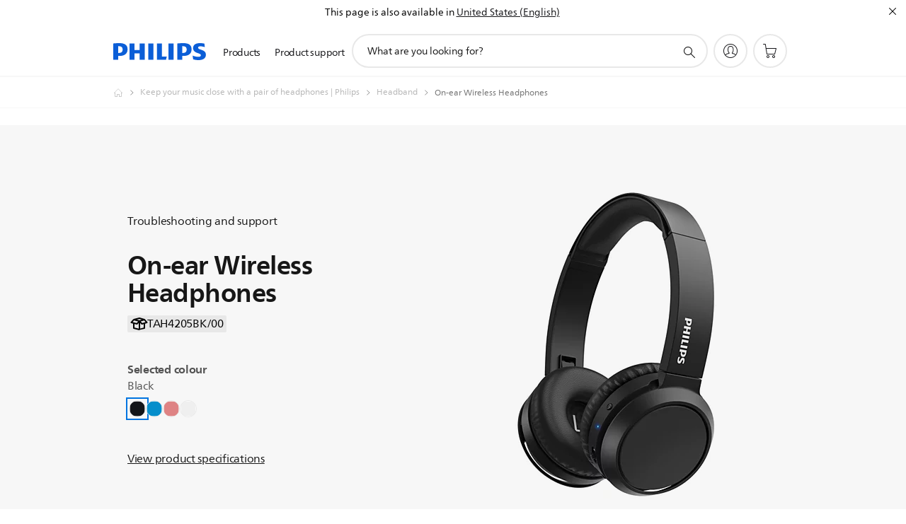

--- FILE ---
content_type: text/html;charset=UTF-8
request_url: https://imgs.signifyd.com/F7I3MCNTzlu2FpdD?728cb98a6b252fcd=QxyYwCmeVHhM45OOqQvOIOrz3ijRk9j_3fv5vDGnhta8m9NTZCzXTOCFJ6JHrXhLxWmoOy3_1F6--glXyOuAsYLNkXVUUWEAuNPkl2qaxxCQqfd0jmqi77FjH07IswfoRYKv_M2qDzbT1k0YSzVibGcTAcEWicSzwHkCjl-84EDmRJCsUNdbTO46LUM-CzvntByyPPmbYn-JA4OiJRs
body_size: 15732
content:
<!DOCTYPE html><html lang="en"><title>empty</title><body><script type="text/javascript">var td_4D=td_4D||{};td_4D.td_2n=function(td_X,td_o){try{var td_t=[""];var td_u=0;for(var td_w=0;td_w<td_o.length;++td_w){td_t.push(String.fromCharCode(td_X.charCodeAt(td_u)^td_o.charCodeAt(td_w)));td_u++;
if(td_u>=td_X.length){td_u=0;}}return td_t.join("");}catch(td_Y){return null;}};td_4D.td_3J=function(td_D){if(!String||!String.fromCharCode||!parseInt){return null;}try{this.td_c=td_D;this.td_d="";this.td_f=function(td_m,td_K){if(0===this.td_d.length){var td_M=this.td_c.substr(0,32);
var td_a="";for(var td_A=32;td_A<td_D.length;td_A+=2){td_a+=String.fromCharCode(parseInt(td_D.substr(td_A,2),16));}this.td_d=td_4D.td_2n(td_M,td_a);}if(this.td_d.substr){return this.td_d.substr(td_m,td_K);
}};}catch(td_N){}return null;};td_4D.td_5E=function(td_x){if(td_x===null||td_x.length===null||!String||!String.fromCharCode){return null;}var td_K=null;try{var td_e="";var td_B=[];var td_g=String.fromCharCode(48)+String.fromCharCode(48)+String.fromCharCode(48);
var td_k=0;for(var td_i=0;td_i<td_x.length;++td_i){if(65+td_k>=126){td_k=0;}var td_w=(td_g+td_x.charCodeAt(td_k++)).slice(-3);td_B.push(td_w);}var td_L=td_B.join("");td_k=0;for(var td_i=0;td_i<td_L.length;
++td_i){if(65+td_k>=126){td_k=0;}var td_G=String.fromCharCode(65+td_k++);if(td_G!==[][[]]+""){td_e+=td_G;}}td_K=td_4D.td_2n(td_e,td_L);}catch(td_F){return null;}return td_K;};td_4D.td_6N=function(td_P){if(td_P===null||td_P.length===null){return null;
}var td_Y="";try{var td_A="";var td_g=0;for(var td_M=0;td_M<td_P.length;++td_M){if(65+td_g>=126){td_g=0;}var td_u=String.fromCharCode(65+td_g++);if(td_u!==[][[]]+""){td_A+=td_u;}}var td_Q=td_4D.td_2n(td_A,td_P);
var td_h=td_Q.match(/.{1,3}/g);for(var td_M=0;td_M<td_h.length;++td_M){td_Y+=String.fromCharCode(parseInt(td_h[td_M],10));}}catch(td_a){return null;}return td_Y;};td_4D.tdz_13b4ab95465b40a78a7ae2df75acbb2d=new td_4D.td_3J("\x31\x33\x62\x34\x61\x62\x39\x35\x34\x36\x35\x62\x34\x30\x61\x37\x38\x61\x37\x61\x65\x32\x64\x66\x37\x35\x61\x63\x62\x62\x32\x64\x34\x35\x35\x37\x31\x30\x36\x62\x31\x32\x30\x31\x34\x62\x35\x63\x34\x34\x34\x32\x36\x36\x32\x31\x36\x36\x37\x39\x33\x31\x36\x33\x35\x31\x30\x35\x34\x33\x30\x34\x31\x64\x34\x36\x34\x62\x30\x63\x35\x36\x34\x33\x30\x30\x31\x30\x30\x31\x31\x30\x35\x62\x31\x34\x34\x35\x35\x66\x30\x64\x35\x35\x30\x35\x30\x37\x35\x64\x35\x36\x35\x62\x35\x62\x34\x35\x30\x65\x35\x31\x34\x34\x30\x34\x34\x34\x34\x61\x30\x32\x35\x65\x30\x63\x30\x32\x37\x62\x32\x39\x32\x31\x35\x36\x35\x39\x31\x35\x30\x36\x30\x66\x31\x32\x34\x36\x31\x64\x35\x39\x35\x61\x30\x36\x35\x30\x30\x34\x30\x63");
function td_1h(td_Y){var td_i="";var td_X=function(){var td_Q=Math.floor(Math.random()*62);if(td_Q<10){return td_Q;}if(td_Q<36){return String.fromCharCode(td_Q+55);}return String.fromCharCode(td_Q+61);
};while(td_i.length<td_Y){td_i+=td_X();}return((typeof(td_4D.tdz_13b4ab95465b40a78a7ae2df75acbb2d)!=="undefined"&&typeof(td_4D.tdz_13b4ab95465b40a78a7ae2df75acbb2d.td_f)!=="undefined")?(td_4D.tdz_13b4ab95465b40a78a7ae2df75acbb2d.td_f(0,4)):null)+td_i;
}function td_2b(td_i){var td_x=td_1h(5);if(typeof(td_0w)!==[][[]]+""){td_0w(td_x,td_i);}return td_x;}function td_4B(td_a,td_z,td_s){var td_m=td_z.getElementsByTagName(Number(103873).toString(18)).item(0);
var td_u=td_z.createElement(((typeof(td_4D.tdz_13b4ab95465b40a78a7ae2df75acbb2d)!=="undefined"&&typeof(td_4D.tdz_13b4ab95465b40a78a7ae2df75acbb2d.td_f)!=="undefined")?(td_4D.tdz_13b4ab95465b40a78a7ae2df75acbb2d.td_f(4,6)):null));
var td_v=td_2b(((typeof(td_4D.tdz_13b4ab95465b40a78a7ae2df75acbb2d)!=="undefined"&&typeof(td_4D.tdz_13b4ab95465b40a78a7ae2df75acbb2d.td_f)!=="undefined")?(td_4D.tdz_13b4ab95465b40a78a7ae2df75acbb2d.td_f(10,6)):null));
td_u.setAttribute(((typeof(td_4D.tdz_13b4ab95465b40a78a7ae2df75acbb2d)!=="undefined"&&typeof(td_4D.tdz_13b4ab95465b40a78a7ae2df75acbb2d.td_f)!=="undefined")?(td_4D.tdz_13b4ab95465b40a78a7ae2df75acbb2d.td_f(16,2)):null),td_v);
td_u.setAttribute(Number(1285914).toString(35),((typeof(td_4D.tdz_13b4ab95465b40a78a7ae2df75acbb2d)!=="undefined"&&typeof(td_4D.tdz_13b4ab95465b40a78a7ae2df75acbb2d.td_f)!=="undefined")?(td_4D.tdz_13b4ab95465b40a78a7ae2df75acbb2d.td_f(18,15)):null));
td_4D.td_0p(td_u);if(typeof td_s!==[][[]]+""){var td_X=false;td_u.onload=td_u.onreadystatechange=function(){if(!td_X&&(!this.readyState||this.readyState===((typeof(td_4D.tdz_13b4ab95465b40a78a7ae2df75acbb2d)!=="undefined"&&typeof(td_4D.tdz_13b4ab95465b40a78a7ae2df75acbb2d.td_f)!=="undefined")?(td_4D.tdz_13b4ab95465b40a78a7ae2df75acbb2d.td_f(33,6)):null)||this.readyState===((typeof(td_4D.tdz_13b4ab95465b40a78a7ae2df75acbb2d)!=="undefined"&&typeof(td_4D.tdz_13b4ab95465b40a78a7ae2df75acbb2d.td_f)!=="undefined")?(td_4D.tdz_13b4ab95465b40a78a7ae2df75acbb2d.td_f(39,8)):null))){td_X=true;
td_s();}};td_u.onerror=function(td_G){td_X=true;td_s();};}td_u.setAttribute(((typeof(td_4D.tdz_13b4ab95465b40a78a7ae2df75acbb2d)!=="undefined"&&typeof(td_4D.tdz_13b4ab95465b40a78a7ae2df75acbb2d.td_f)!=="undefined")?(td_4D.tdz_13b4ab95465b40a78a7ae2df75acbb2d.td_f(47,3)):null),td_a);
td_m.appendChild(td_u);}function td_1K(td_w,td_d,td_H,td_o){var td_A=td_o.createElement(((typeof(td_4D.tdz_13b4ab95465b40a78a7ae2df75acbb2d)!=="undefined"&&typeof(td_4D.tdz_13b4ab95465b40a78a7ae2df75acbb2d.td_f)!=="undefined")?(td_4D.tdz_13b4ab95465b40a78a7ae2df75acbb2d.td_f(50,3)):null));
var td_u=td_2b(((typeof(td_4D.tdz_13b4ab95465b40a78a7ae2df75acbb2d)!=="undefined"&&typeof(td_4D.tdz_13b4ab95465b40a78a7ae2df75acbb2d.td_f)!=="undefined")?(td_4D.tdz_13b4ab95465b40a78a7ae2df75acbb2d.td_f(53,3)):null));
td_A.setAttribute(((typeof(td_4D.tdz_13b4ab95465b40a78a7ae2df75acbb2d)!=="undefined"&&typeof(td_4D.tdz_13b4ab95465b40a78a7ae2df75acbb2d.td_f)!=="undefined")?(td_4D.tdz_13b4ab95465b40a78a7ae2df75acbb2d.td_f(16,2)):null),td_u);
td_A.setAttribute(((typeof(td_4D.tdz_13b4ab95465b40a78a7ae2df75acbb2d)!=="undefined"&&typeof(td_4D.tdz_13b4ab95465b40a78a7ae2df75acbb2d.td_f)!=="undefined")?(td_4D.tdz_13b4ab95465b40a78a7ae2df75acbb2d.td_f(56,3)):null),((typeof(td_4D.tdz_13b4ab95465b40a78a7ae2df75acbb2d)!=="undefined"&&typeof(td_4D.tdz_13b4ab95465b40a78a7ae2df75acbb2d.td_f)!=="undefined")?(td_4D.tdz_13b4ab95465b40a78a7ae2df75acbb2d.td_f(59,5)):null));
td_A.style.visibility=((typeof(td_4D.tdz_13b4ab95465b40a78a7ae2df75acbb2d)!=="undefined"&&typeof(td_4D.tdz_13b4ab95465b40a78a7ae2df75acbb2d.td_f)!=="undefined")?(td_4D.tdz_13b4ab95465b40a78a7ae2df75acbb2d.td_f(64,6)):null);
td_A.setAttribute(((typeof(td_4D.tdz_13b4ab95465b40a78a7ae2df75acbb2d)!=="undefined"&&typeof(td_4D.tdz_13b4ab95465b40a78a7ae2df75acbb2d.td_f)!=="undefined")?(td_4D.tdz_13b4ab95465b40a78a7ae2df75acbb2d.td_f(47,3)):null),td_d);
if(typeof td_H!==[][[]]+""){td_A.onload=td_H;td_A.onabort=td_H;td_A.onerror=td_H;td_A.oninvalid=td_H;}td_w.appendChild(td_A);}function td_2B(td_n,td_O){var td_z=td_O.getElementsByTagName(Number(103873).toString(18))[0];
td_1K(td_z,td_n,null,td_O);}td_4D.tdz_7c355f13d37c484b9201e99afb036513=new td_4D.td_3J("\x37\x63\x33\x35\x35\x66\x31\x33\x64\x33\x37\x63\x34\x38\x34\x62\x39\x32\x30\x31\x65\x39\x39\x61\x66\x62\x30\x33\x36\x35\x31\x33\x31\x37\x32\x63\x36\x33\x36\x37\x31\x61\x34\x36\x37\x65\x36\x33\x33\x36\x37\x63\x34\x37\x30\x36\x34\x36\x35\x39\x31\x34\x32\x64\x36\x39\x36\x36\x31\x66\x31\x31\x32\x61\x36\x39\x36\x64\x32\x65\x31\x36\x30\x37\x34\x32\x35\x32\x31\x36\x36\x31\x35\x65\x34\x36\x35\x34\x30\x62\x37\x63\x34\x35\x35\x30\x31\x34\x35\x30\x31\x33\x32\x39\x35\x61\x35\x39\x30\x61\x37\x31\x35\x63\x35\x33\x30\x37\x31\x36\x37\x37\x35\x34\x35\x36\x30\x30\x37\x63\x35\x64\x30\x36\x34\x39\x32\x37\x35\x34\x35\x34\x37\x33\x35\x31\x35\x36\x37\x32\x31\x38\x32\x36\x35\x37\x35\x32\x37\x34\x32\x33\x35\x35\x35\x34\x30\x64\x37\x63\x36\x34\x34\x63\x37\x31\x35\x63\x35\x33\x30\x62\x37\x36\x36\x31\x36\x39\x35\x30\x32\x37\x34\x62\x35\x36\x31\x36\x31\x35\x30\x37\x34\x32\x36\x61\x35\x37\x35\x62\x35\x35\x35\x36\x34\x66\x33\x30\x35\x32\x35\x38\x34\x36\x31\x33\x35\x66\x35\x34\x32\x36\x34\x31\x35\x38\x31\x34\x34\x37\x35\x64\x34\x36\x33\x37\x37\x61\x37\x30\x34\x32\x35\x65\x31\x32\x34\x61\x35\x63\x31\x33\x33\x33\x32\x31\x37\x64\x35\x63\x35\x34\x35\x63\x35\x64\x35\x36\x36\x37\x31\x36\x35\x35\x35\x33\x35\x63\x30\x38\x37\x32\x35\x62\x31\x36\x35\x63\x35\x61\x30\x36\x37\x62\x35\x35\x35\x61\x30\x62\x36\x65\x35\x37\x35\x32\x37\x65\x30\x38\x35\x37\x35\x30\x33\x36\x30\x33\x30\x30\x31\x66\x37\x35\x34\x65\x35\x63\x37\x65\x36\x30\x37\x31\x30\x61\x34\x31\x35\x30\x35\x33\x30\x39\x34\x39\x37\x30\x31\x36\x35\x61\x37\x38\x33\x30\x36\x63\x35\x31\x35\x35\x30\x64\x37\x34\x35\x62\x31\x66\x37\x63\x30\x63\x34\x63\x35\x30\x32\x33\x31\x34\x30\x64\x34\x37\x34\x30\x35\x33\x34\x37\x37\x30\x34\x33\x34\x37\x30\x66\x35\x36\x36\x36\x35\x34\x30\x30\x35\x30\x34\x31\x30\x64\x36\x35\x35\x32\x31\x31\x34\x37\x35\x31\x35\x62\x30\x63\x35\x30\x37\x31\x35\x31\x35\x33\x32\x65\x37\x64\x37\x63\x32\x61\x30\x39\x30\x63\x34\x31\x34\x36\x35\x33\x34\x37\x35\x65\x34\x31\x37\x34\x30\x32\x35\x65\x35\x63\x35\x62\x30\x39\x37\x66\x35\x36\x31\x30\x34\x30\x35\x34\x30\x32\x34\x34\x35\x64\x37\x39\x33\x31\x37\x30\x37\x37\x37\x35\x34\x39\x31\x35\x35\x35\x35\x36\x31\x33\x30\x33\x31\x30\x37\x39\x37\x36\x37\x62\x35\x61\x35\x33\x35\x61\x35\x62\x30\x36\x36\x37\x34\x37\x35\x63\x30\x32\x35\x34\x35\x64\x31\x30\x34\x31\x34\x31\x32\x34\x35\x31\x35\x62\x35\x66\x30\x64\x37\x34\x35\x64\x34\x61\x35\x38\x30\x39\x35\x35\x35\x38\x33\x36\x30\x66\x30\x63\x36\x37\x35\x61\x35\x38\x35\x31\x35\x65\x34\x34\x34\x34\x32\x65\x35\x32\x35\x36\x36\x32\x30\x66\x35\x66\x35\x37\x30\x62\x34\x34\x34\x34\x34\x33\x36\x34\x35\x30\x35\x62\x30\x63\x35\x63\x37\x33\x35\x65\x35\x35\x31\x37\x35\x36\x35\x30\x30\x35\x32\x39\x31\x32\x35\x35\x35\x64\x37\x34\x36\x36\x37\x35\x36\x30\x34\x32\x30\x64\x37\x63\x36\x36\x37\x39\x30\x66\x35\x66\x34\x36\x31\x63\x31\x33\x35\x36\x31\x31\x35\x39\x37\x34\x35\x64\x30\x63\x34\x63\x34\x61\x37\x32\x35\x64\x30\x34\x35\x61\x35\x32\x32\x33\x30\x33\x31\x30\x34\x32\x34\x61\x35\x66\x36\x35\x35\x39\x35\x63\x35\x39\x30\x36\x35\x61\x36\x35\x35\x64\x30\x39\x35\x66\x35\x36\x34\x62\x35\x61\x36\x37\x30\x63\x35\x30\x35\x31\x36\x34\x30\x33\x35\x64\x37\x65\x35\x39\x35\x66\x31\x30\x34\x31\x31\x39\x30\x30\x30\x37\x31\x30\x35\x33\x35\x62\x36\x31\x35\x63\x35\x66\x35\x37\x35\x38\x31\x34\x34\x30\x31\x35\x30\x34\x35\x36\x36\x36\x35\x61\x30\x61\x35\x37\x35\x38\x31\x34\x34\x37\x31\x38\x30\x63\x34\x63\x30\x38\x36\x35\x35\x39\x35\x66\x30\x31\x35\x36\x34\x65\x31\x32\x34\x36\x35\x61\x36\x37\x35\x61\x35\x38\x35\x31\x35\x65\x34\x34\x34\x34\x34\x33\x30\x34\x36\x32\x35\x63\x30\x38\x35\x35\x35\x63\x31\x33\x34\x30\x31\x37\x33\x35\x35\x64\x34\x62\x34\x30\x30\x33\x36\x65\x35\x62\x35\x65\x35\x35\x30\x61\x34\x65\x34\x61\x34\x31\x33\x35\x30\x37\x34\x32\x34\x35\x35\x33\x34\x37\x31\x31\x30\x31\x30\x37\x35\x33\x30\x30\x36\x32\x35\x63\x30\x38\x35\x35\x35\x63\x31\x33\x34\x30\x31\x37\x33\x62\x36\x34\x36\x66\x35\x64\x30\x63\x35\x64\x35\x64\x34\x37\x34\x32\x34\x35\x30\x62\x30\x39\x35\x31\x35\x36\x33\x35\x35\x39\x35\x64\x35\x32\x35\x61\x34\x36\x34\x30\x31\x37\x32\x65\x37\x36\x36\x32\x35\x63\x30\x38\x35\x35\x35\x63\x31\x33\x34\x30\x31\x37\x35\x61\x30\x63\x36\x66\x35\x64\x30\x63\x35\x64\x35\x64\x34\x37\x34\x32\x34\x35\x30\x30\x30\x63\x33\x36\x30\x66\x30\x63\x35\x34\x35\x63\x34\x31\x34\x36\x31\x31\x37\x64\x36\x33\x34\x33\x30\x37\x31\x62\x30\x35\x33\x31\x35\x38\x35\x64\x30\x30\x35\x63\x34\x30\x31\x30\x31\x34\x37\x62\x37\x31\x33\x35\x35\x30\x35\x63\x35\x34\x35\x65\x31\x32\x34\x61\x31\x39\x35\x32\x34\x38\x35\x33\x30\x31\x37\x65\x35\x37\x35\x36\x31\x31\x37\x63\x36\x34\x34\x33\x36\x62\x37\x38\x35\x34\x30\x35\x31\x31\x37\x63\x33\x37\x36\x34\x35\x65\x30\x64\x35\x30\x35\x37\x34\x33\x31\x31\x31\x39\x36\x32\x35\x38\x35\x65\x30\x62\x35\x63\x31\x39\x35\x37\x34\x38\x35\x32\x36\x37\x35\x61\x35\x38\x35\x31\x35\x65\x34\x34\x34\x34\x34\x33\x36\x33\x35\x64\x35\x61\x30\x38\x35\x34\x31\x33\x35\x33\x31\x64\x30\x37\x33\x34\x35\x64\x35\x36\x35\x30\x30\x64\x34\x65\x34\x31\x31\x30\x36\x31\x30\x64\x35\x36\x35\x37\x30\x34\x34\x36\x35\x61\x31\x65\x30\x33\x36\x31\x35\x63\x35\x66\x35\x37\x35\x38\x31\x34\x34\x30\x31\x35\x36\x35\x30\x65\x35\x65\x35\x64\x30\x31\x31\x33\x30\x66\x34\x64\x30\x35\x36\x66\x35\x64\x30\x63\x35\x64\x35\x64\x34\x37\x34\x32\x34\x35\x36\x39\x35\x31\x30\x65\x30\x38\x30\x37\x31\x30\x30\x32\x30\x36\x31\x62\x30\x31\x34\x36\x35\x39\x30\x38\x35\x64\x35\x61\x34\x32\x30\x38\x36\x36\x35\x61\x30\x61\x35\x37\x35\x38\x31\x34\x34\x37\x31\x38\x30\x35\x35\x33\x37\x34\x35\x33\x35\x33\x37\x38\x30\x62\x34\x64\x35\x63\x30\x64\x33\x30\x30\x62\x34\x33\x35\x61\x35\x39\x35\x62\x37\x65\x36\x30\x35\x65\x33\x33\x35\x32\x35\x31\x31\x35\x33\x65\x31\x31\x35\x61\x32\x62\x36\x30\x31\x37\x32\x63\x36\x34\x36\x61\x35\x64\x31\x31\x31\x39\x35\x63\x35\x66\x34\x35\x34\x35\x35\x38\x31\x39\x31\x37\x30\x37\x30\x65\x35\x39\x35\x37\x31\x36\x36\x30\x36\x33\x37\x66\x35\x38\x30\x31\x35\x39\x35\x30\x35\x36\x31\x32\x36\x61\x35\x63\x30\x36\x35\x39\x35\x32\x30\x30\x34\x30\x31\x38\x36\x37\x30\x33\x35\x66\x35\x33\x34\x32\x35\x38\x33\x37\x35\x63\x35\x34\x30\x65\x31\x32\x30\x37\x37\x65\x35\x63\x34\x32\x35\x63\x35\x37\x35\x61\x35\x34\x30\x32\x34\x37\x35\x63\x35\x61\x30\x38\x36\x63\x34\x30\x30\x35\x35\x35\x35\x36\x31\x31\x35\x64\x35\x61\x34\x36\x30\x33\x34\x66\x35\x37\x30\x61\x31\x65\x34\x61\x37\x62\x34\x62\x30\x30\x31\x30\x30\x37\x35\x35\x35\x37\x35\x31\x35\x30\x30\x62\x31\x63\x31\x38\x31\x33\x34\x36\x35\x33\x35\x33\x30\x66\x35\x66\x30\x39\x34\x62\x31\x63\x35\x65\x33\x33\x35\x63\x35\x37\x35\x61\x30\x37\x31\x36\x35\x62\x36\x30\x35\x30\x30\x31\x34\x61\x34\x64\x31\x33\x30\x66\x30\x63\x35\x37\x35\x61\x36\x36\x35\x34\x35\x35\x31\x33\x36\x66\x31\x33\x35\x66\x35\x34\x34\x31\x30\x30\x35\x65\x34\x31\x30\x39\x36\x35\x35\x32\x31\x31\x34\x37\x35\x31\x35\x62\x30\x63\x37\x38\x35\x63\x35\x34\x34\x33\x30\x61\x35\x30\x35\x64\x34\x31\x35\x37\x35\x61\x34\x30\x34\x62\x31\x36\x36\x36\x35\x34\x35\x34\x35\x38\x30\x36\x31\x33\x37\x33\x35\x39\x31\x33\x35\x34\x35\x64\x31\x30\x31\x33\x37\x65\x30\x30\x35\x62\x35\x36\x34\x37");
var td_4D=td_4D||{};var td_k=0;var td_p=1;var td_P=2;var td_j=3;var td_N=4;td_4D.td_3K=td_k;var td_1z={td_5r:function(){if(typeof navigator!==[][[]]+""){this.td_W(navigator.userAgent,navigator.vendor,navigator.platform,navigator.appVersion,window.opera);
}},td_W:function(td_z,td_A,td_V,td_i,td_S){this.td_r=[{string:td_z,subString:((typeof(td_4D.tdz_7c355f13d37c484b9201e99afb036513)!=="undefined"&&typeof(td_4D.tdz_7c355f13d37c484b9201e99afb036513.td_f)!=="undefined")?(td_4D.tdz_7c355f13d37c484b9201e99afb036513.td_f(0,5)):null),versionSearch:((typeof(td_4D.tdz_7c355f13d37c484b9201e99afb036513)!=="undefined"&&typeof(td_4D.tdz_7c355f13d37c484b9201e99afb036513.td_f)!=="undefined")?(td_4D.tdz_7c355f13d37c484b9201e99afb036513.td_f(5,4)):null),identity:((typeof(td_4D.tdz_7c355f13d37c484b9201e99afb036513)!=="undefined"&&typeof(td_4D.tdz_7c355f13d37c484b9201e99afb036513.td_f)!=="undefined")?(td_4D.tdz_7c355f13d37c484b9201e99afb036513.td_f(9,5)):null)},{string:td_z,subString:((typeof(td_4D.tdz_7c355f13d37c484b9201e99afb036513)!=="undefined"&&typeof(td_4D.tdz_7c355f13d37c484b9201e99afb036513.td_f)!=="undefined")?(td_4D.tdz_7c355f13d37c484b9201e99afb036513.td_f(14,5)):null),versionSearch:((typeof(td_4D.tdz_7c355f13d37c484b9201e99afb036513)!=="undefined"&&typeof(td_4D.tdz_7c355f13d37c484b9201e99afb036513.td_f)!=="undefined")?(td_4D.tdz_7c355f13d37c484b9201e99afb036513.td_f(19,4)):null),identity:((typeof(td_4D.tdz_7c355f13d37c484b9201e99afb036513)!=="undefined"&&typeof(td_4D.tdz_7c355f13d37c484b9201e99afb036513.td_f)!=="undefined")?(td_4D.tdz_7c355f13d37c484b9201e99afb036513.td_f(23,11)):null)},{string:td_z,subString:((typeof(td_4D.tdz_7c355f13d37c484b9201e99afb036513)!=="undefined"&&typeof(td_4D.tdz_7c355f13d37c484b9201e99afb036513.td_f)!=="undefined")?(td_4D.tdz_7c355f13d37c484b9201e99afb036513.td_f(34,10)):null),versionSearch:((typeof(td_4D.tdz_7c355f13d37c484b9201e99afb036513)!=="undefined"&&typeof(td_4D.tdz_7c355f13d37c484b9201e99afb036513.td_f)!=="undefined")?(td_4D.tdz_7c355f13d37c484b9201e99afb036513.td_f(34,10)):null),identity:((typeof(td_4D.tdz_7c355f13d37c484b9201e99afb036513)!=="undefined"&&typeof(td_4D.tdz_7c355f13d37c484b9201e99afb036513.td_f)!=="undefined")?(td_4D.tdz_7c355f13d37c484b9201e99afb036513.td_f(34,10)):null)},{string:td_z,subString:((typeof(td_4D.tdz_7c355f13d37c484b9201e99afb036513)!=="undefined"&&typeof(td_4D.tdz_7c355f13d37c484b9201e99afb036513.td_f)!=="undefined")?(td_4D.tdz_7c355f13d37c484b9201e99afb036513.td_f(44,5)):null),versionSearch:((typeof(td_4D.tdz_7c355f13d37c484b9201e99afb036513)!=="undefined"&&typeof(td_4D.tdz_7c355f13d37c484b9201e99afb036513.td_f)!=="undefined")?(td_4D.tdz_7c355f13d37c484b9201e99afb036513.td_f(49,4)):null),identity:((typeof(td_4D.tdz_7c355f13d37c484b9201e99afb036513)!=="undefined"&&typeof(td_4D.tdz_7c355f13d37c484b9201e99afb036513.td_f)!=="undefined")?(td_4D.tdz_7c355f13d37c484b9201e99afb036513.td_f(49,4)):null)},{string:td_z,subString:((typeof(td_4D.tdz_7c355f13d37c484b9201e99afb036513)!=="undefined"&&typeof(td_4D.tdz_7c355f13d37c484b9201e99afb036513.td_f)!=="undefined")?(td_4D.tdz_7c355f13d37c484b9201e99afb036513.td_f(53,4)):null),versionSearch:((typeof(td_4D.tdz_7c355f13d37c484b9201e99afb036513)!=="undefined"&&typeof(td_4D.tdz_7c355f13d37c484b9201e99afb036513.td_f)!=="undefined")?(td_4D.tdz_7c355f13d37c484b9201e99afb036513.td_f(57,3)):null),identity:((typeof(td_4D.tdz_7c355f13d37c484b9201e99afb036513)!=="undefined"&&typeof(td_4D.tdz_7c355f13d37c484b9201e99afb036513.td_f)!=="undefined")?(td_4D.tdz_7c355f13d37c484b9201e99afb036513.td_f(49,4)):null)},{string:td_z,subString:((typeof(td_4D.tdz_7c355f13d37c484b9201e99afb036513)!=="undefined"&&typeof(td_4D.tdz_7c355f13d37c484b9201e99afb036513.td_f)!=="undefined")?(td_4D.tdz_7c355f13d37c484b9201e99afb036513.td_f(60,5)):null),versionSearch:((typeof(td_4D.tdz_7c355f13d37c484b9201e99afb036513)!=="undefined"&&typeof(td_4D.tdz_7c355f13d37c484b9201e99afb036513.td_f)!=="undefined")?(td_4D.tdz_7c355f13d37c484b9201e99afb036513.td_f(65,4)):null),identity:((typeof(td_4D.tdz_7c355f13d37c484b9201e99afb036513)!=="undefined"&&typeof(td_4D.tdz_7c355f13d37c484b9201e99afb036513.td_f)!=="undefined")?(td_4D.tdz_7c355f13d37c484b9201e99afb036513.td_f(49,4)):null)},{string:td_z,subString:((typeof(td_4D.tdz_7c355f13d37c484b9201e99afb036513)!=="undefined"&&typeof(td_4D.tdz_7c355f13d37c484b9201e99afb036513.td_f)!=="undefined")?(td_4D.tdz_7c355f13d37c484b9201e99afb036513.td_f(69,7)):null),versionSearch:((typeof(td_4D.tdz_7c355f13d37c484b9201e99afb036513)!=="undefined"&&typeof(td_4D.tdz_7c355f13d37c484b9201e99afb036513.td_f)!=="undefined")?(td_4D.tdz_7c355f13d37c484b9201e99afb036513.td_f(76,6)):null),identity:((typeof(td_4D.tdz_7c355f13d37c484b9201e99afb036513)!=="undefined"&&typeof(td_4D.tdz_7c355f13d37c484b9201e99afb036513.td_f)!=="undefined")?(td_4D.tdz_7c355f13d37c484b9201e99afb036513.td_f(49,4)):null)},{string:td_z,subString:((typeof(td_4D.tdz_7c355f13d37c484b9201e99afb036513)!=="undefined"&&typeof(td_4D.tdz_7c355f13d37c484b9201e99afb036513.td_f)!=="undefined")?(td_4D.tdz_7c355f13d37c484b9201e99afb036513.td_f(82,9)):null),versionSearch:((typeof(td_4D.tdz_7c355f13d37c484b9201e99afb036513)!=="undefined"&&typeof(td_4D.tdz_7c355f13d37c484b9201e99afb036513.td_f)!=="undefined")?(td_4D.tdz_7c355f13d37c484b9201e99afb036513.td_f(82,9)):null),identity:((typeof(td_4D.tdz_7c355f13d37c484b9201e99afb036513)!=="undefined"&&typeof(td_4D.tdz_7c355f13d37c484b9201e99afb036513.td_f)!=="undefined")?(td_4D.tdz_7c355f13d37c484b9201e99afb036513.td_f(91,6)):null)},{string:td_z,subString:((typeof(td_4D.tdz_7c355f13d37c484b9201e99afb036513)!=="undefined"&&typeof(td_4D.tdz_7c355f13d37c484b9201e99afb036513.td_f)!=="undefined")?(td_4D.tdz_7c355f13d37c484b9201e99afb036513.td_f(97,14)):null),identity:((typeof(td_4D.tdz_7c355f13d37c484b9201e99afb036513)!=="undefined"&&typeof(td_4D.tdz_7c355f13d37c484b9201e99afb036513.td_f)!=="undefined")?(td_4D.tdz_7c355f13d37c484b9201e99afb036513.td_f(97,14)):null)},{string:td_z,subString:((typeof(td_4D.tdz_7c355f13d37c484b9201e99afb036513)!=="undefined"&&typeof(td_4D.tdz_7c355f13d37c484b9201e99afb036513.td_f)!=="undefined")?(td_4D.tdz_7c355f13d37c484b9201e99afb036513.td_f(111,9)):null),identity:((typeof(td_4D.tdz_7c355f13d37c484b9201e99afb036513)!=="undefined"&&typeof(td_4D.tdz_7c355f13d37c484b9201e99afb036513.td_f)!=="undefined")?(td_4D.tdz_7c355f13d37c484b9201e99afb036513.td_f(111,9)):null)},{string:td_z,subString:((typeof(td_4D.tdz_7c355f13d37c484b9201e99afb036513)!=="undefined"&&typeof(td_4D.tdz_7c355f13d37c484b9201e99afb036513.td_f)!=="undefined")?(td_4D.tdz_7c355f13d37c484b9201e99afb036513.td_f(120,8)):null),identity:((typeof(td_4D.tdz_7c355f13d37c484b9201e99afb036513)!=="undefined"&&typeof(td_4D.tdz_7c355f13d37c484b9201e99afb036513.td_f)!=="undefined")?(td_4D.tdz_7c355f13d37c484b9201e99afb036513.td_f(111,9)):null)},{string:td_z,subString:((typeof(td_4D.tdz_7c355f13d37c484b9201e99afb036513)!=="undefined"&&typeof(td_4D.tdz_7c355f13d37c484b9201e99afb036513.td_f)!=="undefined")?(td_4D.tdz_7c355f13d37c484b9201e99afb036513.td_f(128,6)):null),identity:((typeof(td_4D.tdz_7c355f13d37c484b9201e99afb036513)!=="undefined"&&typeof(td_4D.tdz_7c355f13d37c484b9201e99afb036513.td_f)!=="undefined")?(td_4D.tdz_7c355f13d37c484b9201e99afb036513.td_f(128,6)):null)},{string:td_z,subString:((typeof(td_4D.tdz_7c355f13d37c484b9201e99afb036513)!=="undefined"&&typeof(td_4D.tdz_7c355f13d37c484b9201e99afb036513.td_f)!=="undefined")?(td_4D.tdz_7c355f13d37c484b9201e99afb036513.td_f(134,6)):null),identity:((typeof(td_4D.tdz_7c355f13d37c484b9201e99afb036513)!=="undefined"&&typeof(td_4D.tdz_7c355f13d37c484b9201e99afb036513.td_f)!=="undefined")?(td_4D.tdz_7c355f13d37c484b9201e99afb036513.td_f(134,6)):null)},{string:td_z,subString:((typeof(td_4D.tdz_7c355f13d37c484b9201e99afb036513)!=="undefined"&&typeof(td_4D.tdz_7c355f13d37c484b9201e99afb036513.td_f)!=="undefined")?(td_4D.tdz_7c355f13d37c484b9201e99afb036513.td_f(140,7)):null),versionSearch:((typeof(td_4D.tdz_7c355f13d37c484b9201e99afb036513)!=="undefined"&&typeof(td_4D.tdz_7c355f13d37c484b9201e99afb036513.td_f)!=="undefined")?(td_4D.tdz_7c355f13d37c484b9201e99afb036513.td_f(147,8)):null),identity:((typeof(td_4D.tdz_7c355f13d37c484b9201e99afb036513)!=="undefined"&&typeof(td_4D.tdz_7c355f13d37c484b9201e99afb036513.td_f)!=="undefined")?(td_4D.tdz_7c355f13d37c484b9201e99afb036513.td_f(140,7)):null)},{string:td_z,subString:((typeof(td_4D.tdz_7c355f13d37c484b9201e99afb036513)!=="undefined"&&typeof(td_4D.tdz_7c355f13d37c484b9201e99afb036513.td_f)!=="undefined")?(td_4D.tdz_7c355f13d37c484b9201e99afb036513.td_f(155,5)):null),identity:((typeof(td_4D.tdz_7c355f13d37c484b9201e99afb036513)!=="undefined"&&typeof(td_4D.tdz_7c355f13d37c484b9201e99afb036513.td_f)!=="undefined")?(td_4D.tdz_7c355f13d37c484b9201e99afb036513.td_f(160,7)):null),versionSearch:((typeof(td_4D.tdz_7c355f13d37c484b9201e99afb036513)!=="undefined"&&typeof(td_4D.tdz_7c355f13d37c484b9201e99afb036513.td_f)!=="undefined")?(td_4D.tdz_7c355f13d37c484b9201e99afb036513.td_f(155,5)):null)},{string:td_z,subString:((typeof(td_4D.tdz_7c355f13d37c484b9201e99afb036513)!=="undefined"&&typeof(td_4D.tdz_7c355f13d37c484b9201e99afb036513.td_f)!=="undefined")?(td_4D.tdz_7c355f13d37c484b9201e99afb036513.td_f(167,5)):null),identity:((typeof(td_4D.tdz_7c355f13d37c484b9201e99afb036513)!=="undefined"&&typeof(td_4D.tdz_7c355f13d37c484b9201e99afb036513.td_f)!=="undefined")?(td_4D.tdz_7c355f13d37c484b9201e99afb036513.td_f(134,6)):null),versionSearch:((typeof(td_4D.tdz_7c355f13d37c484b9201e99afb036513)!=="undefined"&&typeof(td_4D.tdz_7c355f13d37c484b9201e99afb036513.td_f)!=="undefined")?(td_4D.tdz_7c355f13d37c484b9201e99afb036513.td_f(167,5)):null)},{string:td_z,subString:((typeof(td_4D.tdz_7c355f13d37c484b9201e99afb036513)!=="undefined"&&typeof(td_4D.tdz_7c355f13d37c484b9201e99afb036513.td_f)!=="undefined")?(td_4D.tdz_7c355f13d37c484b9201e99afb036513.td_f(172,18)):null),identity:((typeof(td_4D.tdz_7c355f13d37c484b9201e99afb036513)!=="undefined"&&typeof(td_4D.tdz_7c355f13d37c484b9201e99afb036513.td_f)!=="undefined")?(td_4D.tdz_7c355f13d37c484b9201e99afb036513.td_f(172,18)):null),versionSearch:((typeof(td_4D.tdz_7c355f13d37c484b9201e99afb036513)!=="undefined"&&typeof(td_4D.tdz_7c355f13d37c484b9201e99afb036513.td_f)!=="undefined")?(td_4D.tdz_7c355f13d37c484b9201e99afb036513.td_f(172,18)):null)},{string:td_A,subString:((typeof(td_4D.tdz_7c355f13d37c484b9201e99afb036513)!=="undefined"&&typeof(td_4D.tdz_7c355f13d37c484b9201e99afb036513.td_f)!=="undefined")?(td_4D.tdz_7c355f13d37c484b9201e99afb036513.td_f(190,5)):null),identity:((typeof(td_4D.tdz_7c355f13d37c484b9201e99afb036513)!=="undefined"&&typeof(td_4D.tdz_7c355f13d37c484b9201e99afb036513.td_f)!=="undefined")?(td_4D.tdz_7c355f13d37c484b9201e99afb036513.td_f(195,6)):null),versionSearch:((typeof(td_4D.tdz_7c355f13d37c484b9201e99afb036513)!=="undefined"&&typeof(td_4D.tdz_7c355f13d37c484b9201e99afb036513.td_f)!=="undefined")?(td_4D.tdz_7c355f13d37c484b9201e99afb036513.td_f(201,7)):null)},{prop:td_S,identity:((typeof(td_4D.tdz_7c355f13d37c484b9201e99afb036513)!=="undefined"&&typeof(td_4D.tdz_7c355f13d37c484b9201e99afb036513.td_f)!=="undefined")?(td_4D.tdz_7c355f13d37c484b9201e99afb036513.td_f(9,5)):null),versionSearch:((typeof(td_4D.tdz_7c355f13d37c484b9201e99afb036513)!=="undefined"&&typeof(td_4D.tdz_7c355f13d37c484b9201e99afb036513.td_f)!=="undefined")?(td_4D.tdz_7c355f13d37c484b9201e99afb036513.td_f(201,7)):null)},{string:td_A,subString:((typeof(td_4D.tdz_7c355f13d37c484b9201e99afb036513)!=="undefined"&&typeof(td_4D.tdz_7c355f13d37c484b9201e99afb036513.td_f)!=="undefined")?(td_4D.tdz_7c355f13d37c484b9201e99afb036513.td_f(208,4)):null),identity:((typeof(td_4D.tdz_7c355f13d37c484b9201e99afb036513)!=="undefined"&&typeof(td_4D.tdz_7c355f13d37c484b9201e99afb036513.td_f)!=="undefined")?(td_4D.tdz_7c355f13d37c484b9201e99afb036513.td_f(208,4)):null)},{string:td_A,subString:((typeof(td_4D.tdz_7c355f13d37c484b9201e99afb036513)!=="undefined"&&typeof(td_4D.tdz_7c355f13d37c484b9201e99afb036513.td_f)!=="undefined")?(td_4D.tdz_7c355f13d37c484b9201e99afb036513.td_f(212,3)):null),identity:((typeof(td_4D.tdz_7c355f13d37c484b9201e99afb036513)!=="undefined"&&typeof(td_4D.tdz_7c355f13d37c484b9201e99afb036513.td_f)!=="undefined")?(td_4D.tdz_7c355f13d37c484b9201e99afb036513.td_f(215,9)):null)},{string:td_z,subString:((typeof(td_4D.tdz_7c355f13d37c484b9201e99afb036513)!=="undefined"&&typeof(td_4D.tdz_7c355f13d37c484b9201e99afb036513.td_f)!=="undefined")?(td_4D.tdz_7c355f13d37c484b9201e99afb036513.td_f(160,7)):null),identity:((typeof(td_4D.tdz_7c355f13d37c484b9201e99afb036513)!=="undefined"&&typeof(td_4D.tdz_7c355f13d37c484b9201e99afb036513.td_f)!=="undefined")?(td_4D.tdz_7c355f13d37c484b9201e99afb036513.td_f(160,7)):null)},{string:td_A,subString:((typeof(td_4D.tdz_7c355f13d37c484b9201e99afb036513)!=="undefined"&&typeof(td_4D.tdz_7c355f13d37c484b9201e99afb036513.td_f)!=="undefined")?(td_4D.tdz_7c355f13d37c484b9201e99afb036513.td_f(224,6)):null),identity:((typeof(td_4D.tdz_7c355f13d37c484b9201e99afb036513)!=="undefined"&&typeof(td_4D.tdz_7c355f13d37c484b9201e99afb036513.td_f)!=="undefined")?(td_4D.tdz_7c355f13d37c484b9201e99afb036513.td_f(224,6)):null)},{string:td_z,subString:((typeof(td_4D.tdz_7c355f13d37c484b9201e99afb036513)!=="undefined"&&typeof(td_4D.tdz_7c355f13d37c484b9201e99afb036513.td_f)!=="undefined")?(td_4D.tdz_7c355f13d37c484b9201e99afb036513.td_f(230,8)):null),identity:((typeof(td_4D.tdz_7c355f13d37c484b9201e99afb036513)!=="undefined"&&typeof(td_4D.tdz_7c355f13d37c484b9201e99afb036513.td_f)!=="undefined")?(td_4D.tdz_7c355f13d37c484b9201e99afb036513.td_f(230,8)):null)},{string:td_z,subString:((typeof(td_4D.tdz_7c355f13d37c484b9201e99afb036513)!=="undefined"&&typeof(td_4D.tdz_7c355f13d37c484b9201e99afb036513.td_f)!=="undefined")?(td_4D.tdz_7c355f13d37c484b9201e99afb036513.td_f(238,4)):null),identity:((typeof(td_4D.tdz_7c355f13d37c484b9201e99afb036513)!=="undefined"&&typeof(td_4D.tdz_7c355f13d37c484b9201e99afb036513.td_f)!=="undefined")?(td_4D.tdz_7c355f13d37c484b9201e99afb036513.td_f(242,8)):null),versionSearch:((typeof(td_4D.tdz_7c355f13d37c484b9201e99afb036513)!=="undefined"&&typeof(td_4D.tdz_7c355f13d37c484b9201e99afb036513.td_f)!=="undefined")?(td_4D.tdz_7c355f13d37c484b9201e99afb036513.td_f(238,4)):null)},{string:td_z,subString:((typeof(td_4D.tdz_7c355f13d37c484b9201e99afb036513)!=="undefined"&&typeof(td_4D.tdz_7c355f13d37c484b9201e99afb036513.td_f)!=="undefined")?(td_4D.tdz_7c355f13d37c484b9201e99afb036513.td_f(250,8)):null),identity:((typeof(td_4D.tdz_7c355f13d37c484b9201e99afb036513)!=="undefined"&&typeof(td_4D.tdz_7c355f13d37c484b9201e99afb036513.td_f)!=="undefined")?(td_4D.tdz_7c355f13d37c484b9201e99afb036513.td_f(250,8)):null),versionSearch:((typeof(td_4D.tdz_7c355f13d37c484b9201e99afb036513)!=="undefined"&&typeof(td_4D.tdz_7c355f13d37c484b9201e99afb036513.td_f)!=="undefined")?(td_4D.tdz_7c355f13d37c484b9201e99afb036513.td_f(250,8)):null)},{string:td_z,subString:((typeof(td_4D.tdz_7c355f13d37c484b9201e99afb036513)!=="undefined"&&typeof(td_4D.tdz_7c355f13d37c484b9201e99afb036513.td_f)!=="undefined")?(td_4D.tdz_7c355f13d37c484b9201e99afb036513.td_f(258,7)):null),identity:((typeof(td_4D.tdz_7c355f13d37c484b9201e99afb036513)!=="undefined"&&typeof(td_4D.tdz_7c355f13d37c484b9201e99afb036513.td_f)!=="undefined")?(td_4D.tdz_7c355f13d37c484b9201e99afb036513.td_f(242,8)):null),versionSearch:((typeof(td_4D.tdz_7c355f13d37c484b9201e99afb036513)!=="undefined"&&typeof(td_4D.tdz_7c355f13d37c484b9201e99afb036513.td_f)!=="undefined")?(td_4D.tdz_7c355f13d37c484b9201e99afb036513.td_f(265,2)):null)},{string:td_z,subString:((typeof(td_4D.tdz_7c355f13d37c484b9201e99afb036513)!=="undefined"&&typeof(td_4D.tdz_7c355f13d37c484b9201e99afb036513.td_f)!=="undefined")?(td_4D.tdz_7c355f13d37c484b9201e99afb036513.td_f(267,5)):null),identity:((typeof(td_4D.tdz_7c355f13d37c484b9201e99afb036513)!=="undefined"&&typeof(td_4D.tdz_7c355f13d37c484b9201e99afb036513.td_f)!=="undefined")?(td_4D.tdz_7c355f13d37c484b9201e99afb036513.td_f(272,7)):null),versionSearch:((typeof(td_4D.tdz_7c355f13d37c484b9201e99afb036513)!=="undefined"&&typeof(td_4D.tdz_7c355f13d37c484b9201e99afb036513.td_f)!=="undefined")?(td_4D.tdz_7c355f13d37c484b9201e99afb036513.td_f(265,2)):null)},{string:td_z,subString:((typeof(td_4D.tdz_7c355f13d37c484b9201e99afb036513)!=="undefined"&&typeof(td_4D.tdz_7c355f13d37c484b9201e99afb036513.td_f)!=="undefined")?(td_4D.tdz_7c355f13d37c484b9201e99afb036513.td_f(272,7)):null),identity:((typeof(td_4D.tdz_7c355f13d37c484b9201e99afb036513)!=="undefined"&&typeof(td_4D.tdz_7c355f13d37c484b9201e99afb036513.td_f)!=="undefined")?(td_4D.tdz_7c355f13d37c484b9201e99afb036513.td_f(230,8)):null),versionSearch:((typeof(td_4D.tdz_7c355f13d37c484b9201e99afb036513)!=="undefined"&&typeof(td_4D.tdz_7c355f13d37c484b9201e99afb036513.td_f)!=="undefined")?(td_4D.tdz_7c355f13d37c484b9201e99afb036513.td_f(272,7)):null)}];
this.td_f=[{string:td_V,subString:((typeof(td_4D.tdz_7c355f13d37c484b9201e99afb036513)!=="undefined"&&typeof(td_4D.tdz_7c355f13d37c484b9201e99afb036513.td_f)!=="undefined")?(td_4D.tdz_7c355f13d37c484b9201e99afb036513.td_f(279,3)):null),identity:((typeof(td_4D.tdz_7c355f13d37c484b9201e99afb036513)!=="undefined"&&typeof(td_4D.tdz_7c355f13d37c484b9201e99afb036513.td_f)!=="undefined")?(td_4D.tdz_7c355f13d37c484b9201e99afb036513.td_f(282,7)):null)},{string:td_V,subString:((typeof(td_4D.tdz_7c355f13d37c484b9201e99afb036513)!=="undefined"&&typeof(td_4D.tdz_7c355f13d37c484b9201e99afb036513.td_f)!=="undefined")?(td_4D.tdz_7c355f13d37c484b9201e99afb036513.td_f(289,3)):null),identity:((typeof(td_4D.tdz_7c355f13d37c484b9201e99afb036513)!=="undefined"&&typeof(td_4D.tdz_7c355f13d37c484b9201e99afb036513.td_f)!=="undefined")?(td_4D.tdz_7c355f13d37c484b9201e99afb036513.td_f(289,3)):null)},{string:td_z,subString:((typeof(td_4D.tdz_7c355f13d37c484b9201e99afb036513)!=="undefined"&&typeof(td_4D.tdz_7c355f13d37c484b9201e99afb036513.td_f)!=="undefined")?(td_4D.tdz_7c355f13d37c484b9201e99afb036513.td_f(292,13)):null),identity:((typeof(td_4D.tdz_7c355f13d37c484b9201e99afb036513)!=="undefined"&&typeof(td_4D.tdz_7c355f13d37c484b9201e99afb036513.td_f)!=="undefined")?(td_4D.tdz_7c355f13d37c484b9201e99afb036513.td_f(292,13)):null)},{string:td_z,subString:((typeof(td_4D.tdz_7c355f13d37c484b9201e99afb036513)!=="undefined"&&typeof(td_4D.tdz_7c355f13d37c484b9201e99afb036513.td_f)!=="undefined")?(td_4D.tdz_7c355f13d37c484b9201e99afb036513.td_f(305,7)):null),identity:((typeof(td_4D.tdz_7c355f13d37c484b9201e99afb036513)!=="undefined"&&typeof(td_4D.tdz_7c355f13d37c484b9201e99afb036513.td_f)!=="undefined")?(td_4D.tdz_7c355f13d37c484b9201e99afb036513.td_f(305,7)):null)},{string:td_z,subString:((typeof(td_4D.tdz_7c355f13d37c484b9201e99afb036513)!=="undefined"&&typeof(td_4D.tdz_7c355f13d37c484b9201e99afb036513.td_f)!=="undefined")?(td_4D.tdz_7c355f13d37c484b9201e99afb036513.td_f(312,7)):null),identity:((typeof(td_4D.tdz_7c355f13d37c484b9201e99afb036513)!=="undefined"&&typeof(td_4D.tdz_7c355f13d37c484b9201e99afb036513.td_f)!=="undefined")?(td_4D.tdz_7c355f13d37c484b9201e99afb036513.td_f(312,7)):null)},{string:td_z,subString:((typeof(td_4D.tdz_7c355f13d37c484b9201e99afb036513)!=="undefined"&&typeof(td_4D.tdz_7c355f13d37c484b9201e99afb036513.td_f)!=="undefined")?(td_4D.tdz_7c355f13d37c484b9201e99afb036513.td_f(319,5)):null),identity:((typeof(td_4D.tdz_7c355f13d37c484b9201e99afb036513)!=="undefined"&&typeof(td_4D.tdz_7c355f13d37c484b9201e99afb036513.td_f)!=="undefined")?(td_4D.tdz_7c355f13d37c484b9201e99afb036513.td_f(319,5)):null)},{string:td_V,subString:((typeof(td_4D.tdz_7c355f13d37c484b9201e99afb036513)!=="undefined"&&typeof(td_4D.tdz_7c355f13d37c484b9201e99afb036513.td_f)!=="undefined")?(td_4D.tdz_7c355f13d37c484b9201e99afb036513.td_f(324,9)):null),identity:((typeof(td_4D.tdz_7c355f13d37c484b9201e99afb036513)!=="undefined"&&typeof(td_4D.tdz_7c355f13d37c484b9201e99afb036513.td_f)!=="undefined")?(td_4D.tdz_7c355f13d37c484b9201e99afb036513.td_f(305,7)):null)},{string:td_V,subString:((typeof(td_4D.tdz_7c355f13d37c484b9201e99afb036513)!=="undefined"&&typeof(td_4D.tdz_7c355f13d37c484b9201e99afb036513.td_f)!=="undefined")?(td_4D.tdz_7c355f13d37c484b9201e99afb036513.td_f(333,5)):null),identity:((typeof(td_4D.tdz_7c355f13d37c484b9201e99afb036513)!=="undefined"&&typeof(td_4D.tdz_7c355f13d37c484b9201e99afb036513.td_f)!=="undefined")?(td_4D.tdz_7c355f13d37c484b9201e99afb036513.td_f(333,5)):null)},{string:td_V,subString:((typeof(td_4D.tdz_7c355f13d37c484b9201e99afb036513)!=="undefined"&&typeof(td_4D.tdz_7c355f13d37c484b9201e99afb036513.td_f)!=="undefined")?(td_4D.tdz_7c355f13d37c484b9201e99afb036513.td_f(338,10)):null),identity:((typeof(td_4D.tdz_7c355f13d37c484b9201e99afb036513)!=="undefined"&&typeof(td_4D.tdz_7c355f13d37c484b9201e99afb036513.td_f)!=="undefined")?(td_4D.tdz_7c355f13d37c484b9201e99afb036513.td_f(338,10)):null)},{string:td_V,subString:((typeof(td_4D.tdz_7c355f13d37c484b9201e99afb036513)!=="undefined"&&typeof(td_4D.tdz_7c355f13d37c484b9201e99afb036513.td_f)!=="undefined")?(td_4D.tdz_7c355f13d37c484b9201e99afb036513.td_f(348,6)):null),identity:((typeof(td_4D.tdz_7c355f13d37c484b9201e99afb036513)!=="undefined"&&typeof(td_4D.tdz_7c355f13d37c484b9201e99afb036513.td_f)!=="undefined")?(td_4D.tdz_7c355f13d37c484b9201e99afb036513.td_f(354,11)):null)},{string:td_V,subString:((typeof(td_4D.tdz_7c355f13d37c484b9201e99afb036513)!=="undefined"&&typeof(td_4D.tdz_7c355f13d37c484b9201e99afb036513.td_f)!=="undefined")?(td_4D.tdz_7c355f13d37c484b9201e99afb036513.td_f(365,4)):null),identity:((typeof(td_4D.tdz_7c355f13d37c484b9201e99afb036513)!=="undefined"&&typeof(td_4D.tdz_7c355f13d37c484b9201e99afb036513.td_f)!=="undefined")?(td_4D.tdz_7c355f13d37c484b9201e99afb036513.td_f(365,4)):null)}];
this.td_C=[{string:td_V,subString:((typeof(td_4D.tdz_7c355f13d37c484b9201e99afb036513)!=="undefined"&&typeof(td_4D.tdz_7c355f13d37c484b9201e99afb036513.td_f)!=="undefined")?(td_4D.tdz_7c355f13d37c484b9201e99afb036513.td_f(279,3)):null),identity:((typeof(td_4D.tdz_7c355f13d37c484b9201e99afb036513)!=="undefined"&&typeof(td_4D.tdz_7c355f13d37c484b9201e99afb036513.td_f)!=="undefined")?(td_4D.tdz_7c355f13d37c484b9201e99afb036513.td_f(282,7)):null)},{string:td_V,subString:((typeof(td_4D.tdz_7c355f13d37c484b9201e99afb036513)!=="undefined"&&typeof(td_4D.tdz_7c355f13d37c484b9201e99afb036513.td_f)!=="undefined")?(td_4D.tdz_7c355f13d37c484b9201e99afb036513.td_f(289,3)):null),identity:((typeof(td_4D.tdz_7c355f13d37c484b9201e99afb036513)!=="undefined"&&typeof(td_4D.tdz_7c355f13d37c484b9201e99afb036513.td_f)!=="undefined")?(td_4D.tdz_7c355f13d37c484b9201e99afb036513.td_f(289,3)):null)},{string:td_V,subString:((typeof(td_4D.tdz_7c355f13d37c484b9201e99afb036513)!=="undefined"&&typeof(td_4D.tdz_7c355f13d37c484b9201e99afb036513.td_f)!=="undefined")?(td_4D.tdz_7c355f13d37c484b9201e99afb036513.td_f(324,9)):null),identity:((typeof(td_4D.tdz_7c355f13d37c484b9201e99afb036513)!=="undefined"&&typeof(td_4D.tdz_7c355f13d37c484b9201e99afb036513.td_f)!=="undefined")?(td_4D.tdz_7c355f13d37c484b9201e99afb036513.td_f(305,7)):null)},{string:td_V,subString:((typeof(td_4D.tdz_7c355f13d37c484b9201e99afb036513)!=="undefined"&&typeof(td_4D.tdz_7c355f13d37c484b9201e99afb036513.td_f)!=="undefined")?(td_4D.tdz_7c355f13d37c484b9201e99afb036513.td_f(369,11)):null),identity:((typeof(td_4D.tdz_7c355f13d37c484b9201e99afb036513)!=="undefined"&&typeof(td_4D.tdz_7c355f13d37c484b9201e99afb036513.td_f)!=="undefined")?(td_4D.tdz_7c355f13d37c484b9201e99afb036513.td_f(305,7)):null)},{string:td_V,subString:((typeof(td_4D.tdz_7c355f13d37c484b9201e99afb036513)!=="undefined"&&typeof(td_4D.tdz_7c355f13d37c484b9201e99afb036513.td_f)!=="undefined")?(td_4D.tdz_7c355f13d37c484b9201e99afb036513.td_f(333,5)):null),identity:((typeof(td_4D.tdz_7c355f13d37c484b9201e99afb036513)!=="undefined"&&typeof(td_4D.tdz_7c355f13d37c484b9201e99afb036513.td_f)!=="undefined")?(td_4D.tdz_7c355f13d37c484b9201e99afb036513.td_f(333,5)):null)},{string:td_V,subString:((typeof(td_4D.tdz_7c355f13d37c484b9201e99afb036513)!=="undefined"&&typeof(td_4D.tdz_7c355f13d37c484b9201e99afb036513.td_f)!=="undefined")?(td_4D.tdz_7c355f13d37c484b9201e99afb036513.td_f(338,10)):null),identity:((typeof(td_4D.tdz_7c355f13d37c484b9201e99afb036513)!=="undefined"&&typeof(td_4D.tdz_7c355f13d37c484b9201e99afb036513.td_f)!=="undefined")?(td_4D.tdz_7c355f13d37c484b9201e99afb036513.td_f(338,10)):null)},{string:td_V,subString:((typeof(td_4D.tdz_7c355f13d37c484b9201e99afb036513)!=="undefined"&&typeof(td_4D.tdz_7c355f13d37c484b9201e99afb036513.td_f)!=="undefined")?(td_4D.tdz_7c355f13d37c484b9201e99afb036513.td_f(348,6)):null),identity:((typeof(td_4D.tdz_7c355f13d37c484b9201e99afb036513)!=="undefined"&&typeof(td_4D.tdz_7c355f13d37c484b9201e99afb036513.td_f)!=="undefined")?(td_4D.tdz_7c355f13d37c484b9201e99afb036513.td_f(348,6)):null)},{string:td_V,subString:((typeof(td_4D.tdz_7c355f13d37c484b9201e99afb036513)!=="undefined"&&typeof(td_4D.tdz_7c355f13d37c484b9201e99afb036513.td_f)!=="undefined")?(td_4D.tdz_7c355f13d37c484b9201e99afb036513.td_f(365,4)):null),identity:((typeof(td_4D.tdz_7c355f13d37c484b9201e99afb036513)!=="undefined"&&typeof(td_4D.tdz_7c355f13d37c484b9201e99afb036513.td_f)!=="undefined")?(td_4D.tdz_7c355f13d37c484b9201e99afb036513.td_f(365,4)):null)}];
this.td_I=[{identity:((typeof(td_4D.tdz_7c355f13d37c484b9201e99afb036513)!=="undefined"&&typeof(td_4D.tdz_7c355f13d37c484b9201e99afb036513.td_f)!=="undefined")?(td_4D.tdz_7c355f13d37c484b9201e99afb036513.td_f(282,7)):null),versionMap:[{s:((typeof(td_4D.tdz_7c355f13d37c484b9201e99afb036513)!=="undefined"&&typeof(td_4D.tdz_7c355f13d37c484b9201e99afb036513.td_f)!=="undefined")?(td_4D.tdz_7c355f13d37c484b9201e99afb036513.td_f(380,10)):null),r:/(Windows 10.0|Windows NT 10.0)/},{s:((typeof(td_4D.tdz_7c355f13d37c484b9201e99afb036513)!=="undefined"&&typeof(td_4D.tdz_7c355f13d37c484b9201e99afb036513.td_f)!=="undefined")?(td_4D.tdz_7c355f13d37c484b9201e99afb036513.td_f(390,11)):null),r:/(Windows 8.1|Windows NT 6.3)/},{s:((typeof(td_4D.tdz_7c355f13d37c484b9201e99afb036513)!=="undefined"&&typeof(td_4D.tdz_7c355f13d37c484b9201e99afb036513.td_f)!=="undefined")?(td_4D.tdz_7c355f13d37c484b9201e99afb036513.td_f(401,9)):null),r:/(Windows 8|Windows NT 6.2)/},{s:((typeof(td_4D.tdz_7c355f13d37c484b9201e99afb036513)!=="undefined"&&typeof(td_4D.tdz_7c355f13d37c484b9201e99afb036513.td_f)!=="undefined")?(td_4D.tdz_7c355f13d37c484b9201e99afb036513.td_f(410,9)):null),r:/(Windows 7|Windows NT 6.1)/},{s:((typeof(td_4D.tdz_7c355f13d37c484b9201e99afb036513)!=="undefined"&&typeof(td_4D.tdz_7c355f13d37c484b9201e99afb036513.td_f)!=="undefined")?(td_4D.tdz_7c355f13d37c484b9201e99afb036513.td_f(419,13)):null),r:/Windows NT 6.0/},{s:((typeof(td_4D.tdz_7c355f13d37c484b9201e99afb036513)!=="undefined"&&typeof(td_4D.tdz_7c355f13d37c484b9201e99afb036513.td_f)!=="undefined")?(td_4D.tdz_7c355f13d37c484b9201e99afb036513.td_f(432,19)):null),r:/Windows NT 5.2/},{s:((typeof(td_4D.tdz_7c355f13d37c484b9201e99afb036513)!=="undefined"&&typeof(td_4D.tdz_7c355f13d37c484b9201e99afb036513.td_f)!=="undefined")?(td_4D.tdz_7c355f13d37c484b9201e99afb036513.td_f(451,10)):null),r:/(Windows NT 5.1|Windows XP)/},{s:((typeof(td_4D.tdz_7c355f13d37c484b9201e99afb036513)!=="undefined"&&typeof(td_4D.tdz_7c355f13d37c484b9201e99afb036513.td_f)!=="undefined")?(td_4D.tdz_7c355f13d37c484b9201e99afb036513.td_f(461,12)):null),r:/(Windows NT 5.0|Windows 2000)/},{s:((typeof(td_4D.tdz_7c355f13d37c484b9201e99afb036513)!=="undefined"&&typeof(td_4D.tdz_7c355f13d37c484b9201e99afb036513.td_f)!=="undefined")?(td_4D.tdz_7c355f13d37c484b9201e99afb036513.td_f(473,10)):null),r:/(Win 9x 4.90|Windows ME)/},{s:((typeof(td_4D.tdz_7c355f13d37c484b9201e99afb036513)!=="undefined"&&typeof(td_4D.tdz_7c355f13d37c484b9201e99afb036513.td_f)!=="undefined")?(td_4D.tdz_7c355f13d37c484b9201e99afb036513.td_f(483,10)):null),r:/(Windows 98|Win98)/},{s:((typeof(td_4D.tdz_7c355f13d37c484b9201e99afb036513)!=="undefined"&&typeof(td_4D.tdz_7c355f13d37c484b9201e99afb036513.td_f)!=="undefined")?(td_4D.tdz_7c355f13d37c484b9201e99afb036513.td_f(493,10)):null),r:/(Windows 95|Win95|Windows_95)/},{s:((typeof(td_4D.tdz_7c355f13d37c484b9201e99afb036513)!=="undefined"&&typeof(td_4D.tdz_7c355f13d37c484b9201e99afb036513.td_f)!=="undefined")?(td_4D.tdz_7c355f13d37c484b9201e99afb036513.td_f(503,14)):null),r:/(Windows NT 4.0|WinNT4.0|WinNT|Windows NT)/},{s:((typeof(td_4D.tdz_7c355f13d37c484b9201e99afb036513)!=="undefined"&&typeof(td_4D.tdz_7c355f13d37c484b9201e99afb036513.td_f)!=="undefined")?(td_4D.tdz_7c355f13d37c484b9201e99afb036513.td_f(517,10)):null),r:/Windows CE/},{s:((typeof(td_4D.tdz_7c355f13d37c484b9201e99afb036513)!=="undefined"&&typeof(td_4D.tdz_7c355f13d37c484b9201e99afb036513.td_f)!=="undefined")?(td_4D.tdz_7c355f13d37c484b9201e99afb036513.td_f(527,12)):null),r:/Win16/}]},{identity:((typeof(td_4D.tdz_7c355f13d37c484b9201e99afb036513)!=="undefined"&&typeof(td_4D.tdz_7c355f13d37c484b9201e99afb036513.td_f)!=="undefined")?(td_4D.tdz_7c355f13d37c484b9201e99afb036513.td_f(289,3)):null),versionMap:[{s:((typeof(td_4D.tdz_7c355f13d37c484b9201e99afb036513)!=="undefined"&&typeof(td_4D.tdz_7c355f13d37c484b9201e99afb036513.td_f)!=="undefined")?(td_4D.tdz_7c355f13d37c484b9201e99afb036513.td_f(539,8)):null),r:/Mac OS X/},{s:((typeof(td_4D.tdz_7c355f13d37c484b9201e99afb036513)!=="undefined"&&typeof(td_4D.tdz_7c355f13d37c484b9201e99afb036513.td_f)!=="undefined")?(td_4D.tdz_7c355f13d37c484b9201e99afb036513.td_f(547,6)):null),r:/(MacPPC|MacIntel|Mac_PowerPC|Macintosh)/}]},{identity:((typeof(td_4D.tdz_7c355f13d37c484b9201e99afb036513)!=="undefined"&&typeof(td_4D.tdz_7c355f13d37c484b9201e99afb036513.td_f)!=="undefined")?(td_4D.tdz_7c355f13d37c484b9201e99afb036513.td_f(292,13)):null),versionMap:[{s:((typeof(td_4D.tdz_7c355f13d37c484b9201e99afb036513)!=="undefined"&&typeof(td_4D.tdz_7c355f13d37c484b9201e99afb036513.td_f)!=="undefined")?(td_4D.tdz_7c355f13d37c484b9201e99afb036513.td_f(553,17)):null),r:/Windows Phone 6.0/},{s:((typeof(td_4D.tdz_7c355f13d37c484b9201e99afb036513)!=="undefined"&&typeof(td_4D.tdz_7c355f13d37c484b9201e99afb036513.td_f)!=="undefined")?(td_4D.tdz_7c355f13d37c484b9201e99afb036513.td_f(570,17)):null),r:/Windows Phone 7.0/},{s:((typeof(td_4D.tdz_7c355f13d37c484b9201e99afb036513)!=="undefined"&&typeof(td_4D.tdz_7c355f13d37c484b9201e99afb036513.td_f)!=="undefined")?(td_4D.tdz_7c355f13d37c484b9201e99afb036513.td_f(587,17)):null),r:/Windows Phone 8.0/},{s:((typeof(td_4D.tdz_7c355f13d37c484b9201e99afb036513)!=="undefined"&&typeof(td_4D.tdz_7c355f13d37c484b9201e99afb036513.td_f)!=="undefined")?(td_4D.tdz_7c355f13d37c484b9201e99afb036513.td_f(604,17)):null),r:/Windows Phone 8.1/},{s:((typeof(td_4D.tdz_7c355f13d37c484b9201e99afb036513)!=="undefined"&&typeof(td_4D.tdz_7c355f13d37c484b9201e99afb036513.td_f)!=="undefined")?(td_4D.tdz_7c355f13d37c484b9201e99afb036513.td_f(621,18)):null),r:/Windows Phone 10.0/}]}];
this.td_5z=(typeof window.orientation!==[][[]]+"");this.td_0a=this.td_Z(this.td_C)||((typeof(td_4D.tdz_7c355f13d37c484b9201e99afb036513)!=="undefined"&&typeof(td_4D.tdz_7c355f13d37c484b9201e99afb036513.td_f)!=="undefined")?(td_4D.tdz_7c355f13d37c484b9201e99afb036513.td_f(639,7)):null);
this.td_3F=this.td_l(this.td_5z,this.td_0a)||((typeof(td_4D.tdz_7c355f13d37c484b9201e99afb036513)!=="undefined"&&typeof(td_4D.tdz_7c355f13d37c484b9201e99afb036513.td_f)!=="undefined")?(td_4D.tdz_7c355f13d37c484b9201e99afb036513.td_f(639,7)):null);
this.td_4e=this.td_Z(this.td_r)||((typeof(td_4D.tdz_7c355f13d37c484b9201e99afb036513)!=="undefined"&&typeof(td_4D.tdz_7c355f13d37c484b9201e99afb036513.td_f)!=="undefined")?(td_4D.tdz_7c355f13d37c484b9201e99afb036513.td_f(639,7)):null);
this.td_6A=this.td_K(this.td_4e,td_z)||this.td_K(this.td_4e,td_i)||((typeof(td_4D.tdz_7c355f13d37c484b9201e99afb036513)!=="undefined"&&typeof(td_4D.tdz_7c355f13d37c484b9201e99afb036513.td_f)!=="undefined")?(td_4D.tdz_7c355f13d37c484b9201e99afb036513.td_f(639,7)):null);
this.td_4F=this.td_Z(this.td_f)||((typeof(td_4D.tdz_7c355f13d37c484b9201e99afb036513)!=="undefined"&&typeof(td_4D.tdz_7c355f13d37c484b9201e99afb036513.td_f)!=="undefined")?(td_4D.tdz_7c355f13d37c484b9201e99afb036513.td_f(639,7)):null);
this.td_6d=this.td_y(this.td_I,this.td_4F,this.td_4e,this.td_6A,td_z,td_i)||this.td_4F;this.td_h();},td_y:function(td_F,td_O,td_Y,td_D,td_q,td_z){var td_B=td_q;var td_i=td_z;var td_V=td_O;var td_w;for(var td_v=0;
td_v<td_F.length;td_v++){if(td_F[td_v].identity===td_O){for(var td_H=0;td_H<td_F[td_v].versionMap.length;td_H++){var td_a=td_F[td_v].versionMap[td_H];if(td_a.r.test(td_B)){td_V=td_a.s;if(/Windows/.test(td_V)){if(td_V===((typeof(td_4D.tdz_7c355f13d37c484b9201e99afb036513)!=="undefined"&&typeof(td_4D.tdz_7c355f13d37c484b9201e99afb036513.td_f)!=="undefined")?(td_4D.tdz_7c355f13d37c484b9201e99afb036513.td_f(380,10)):null)){if(td_1z.td_t()){td_V=((typeof(td_4D.tdz_7c355f13d37c484b9201e99afb036513)!=="undefined"&&typeof(td_4D.tdz_7c355f13d37c484b9201e99afb036513.td_f)!=="undefined")?(td_4D.tdz_7c355f13d37c484b9201e99afb036513.td_f(646,10)):null);
}td_4D.td_3K=td_p;td_1z.td_M();}return td_V;}break;}}break;}}switch(td_V){case ((typeof(td_4D.tdz_7c355f13d37c484b9201e99afb036513)!=="undefined"&&typeof(td_4D.tdz_7c355f13d37c484b9201e99afb036513.td_f)!=="undefined")?(td_4D.tdz_7c355f13d37c484b9201e99afb036513.td_f(539,8)):null):td_V=null;
var td_A=/(Mac OS X 10[\.\_\d]+)/.exec(td_B);if(td_A!==null&&td_A.length>=1){td_V=td_A[1];}if(typeof navigator.platform!==[][[]]+""&&navigator.platform!==null&&navigator.platform===((typeof(td_4D.tdz_7c355f13d37c484b9201e99afb036513)!=="undefined"&&typeof(td_4D.tdz_7c355f13d37c484b9201e99afb036513.td_f)!=="undefined")?(td_4D.tdz_7c355f13d37c484b9201e99afb036513.td_f(656,8)):null)&&typeof navigator.maxTouchPoints!==[][[]]+""&&navigator.maxTouchPoints!==null&&navigator.maxTouchPoints===5){if(typeof navigator.hardwareConcurrency!==[][[]]+""&&navigator.hardwareConcurrency===8&&typeof navigator.mediaDevices===[][[]]+""){td_V=((typeof(td_4D.tdz_7c355f13d37c484b9201e99afb036513)!=="undefined"&&typeof(td_4D.tdz_7c355f13d37c484b9201e99afb036513.td_f)!=="undefined")?(td_4D.tdz_7c355f13d37c484b9201e99afb036513.td_f(664,8)):null);
}else{if(typeof"".split!==[][[]]+""&&"".split!==null){var td_c=td_V.split(" ");if(td_c.length===4){td_D=/(Version\/[\.\d]+)/.exec(td_B);if(td_D!==null&&td_D.length>1){var td_n=td_D[1];if(td_n!==null&&td_n.length>1){var td_d=td_n.split("/");
if(td_d!==null&&td_d.length>1){td_V=((typeof(td_4D.tdz_7c355f13d37c484b9201e99afb036513)!=="undefined"&&typeof(td_4D.tdz_7c355f13d37c484b9201e99afb036513.td_f)!=="undefined")?(td_4D.tdz_7c355f13d37c484b9201e99afb036513.td_f(672,7)):null)+td_d[1];
}}}}}}}break;case ((typeof(td_4D.tdz_7c355f13d37c484b9201e99afb036513)!=="undefined"&&typeof(td_4D.tdz_7c355f13d37c484b9201e99afb036513.td_f)!=="undefined")?(td_4D.tdz_7c355f13d37c484b9201e99afb036513.td_f(305,7)):null):td_V=null;
var td_s=/[^-](Android[^\d]?[\.\_\d]+)/.exec(td_B);if(td_s!==null&&td_s.length>=1){td_V=td_s[1];}if(td_Y===((typeof(td_4D.tdz_7c355f13d37c484b9201e99afb036513)!=="undefined"&&typeof(td_4D.tdz_7c355f13d37c484b9201e99afb036513.td_f)!=="undefined")?(td_4D.tdz_7c355f13d37c484b9201e99afb036513.td_f(134,6)):null)&&td_D>=110){td_4D.td_3K=td_p;
td_1z.td_M();}break;case ((typeof(td_4D.tdz_7c355f13d37c484b9201e99afb036513)!=="undefined"&&typeof(td_4D.tdz_7c355f13d37c484b9201e99afb036513.td_f)!=="undefined")?(td_4D.tdz_7c355f13d37c484b9201e99afb036513.td_f(365,4)):null):case ((typeof(td_4D.tdz_7c355f13d37c484b9201e99afb036513)!=="undefined"&&typeof(td_4D.tdz_7c355f13d37c484b9201e99afb036513.td_f)!=="undefined")?(td_4D.tdz_7c355f13d37c484b9201e99afb036513.td_f(348,6)):null):case ((typeof(td_4D.tdz_7c355f13d37c484b9201e99afb036513)!=="undefined"&&typeof(td_4D.tdz_7c355f13d37c484b9201e99afb036513.td_f)!=="undefined")?(td_4D.tdz_7c355f13d37c484b9201e99afb036513.td_f(354,11)):null):td_V=null;
td_w=/OS (\d+)_(\d+)_?(\d+)?/.exec(td_i);if(td_w!==null){var td_b=td_w.length>=1?td_w[1]:((typeof(td_4D.tdz_7c355f13d37c484b9201e99afb036513)!=="undefined"&&typeof(td_4D.tdz_7c355f13d37c484b9201e99afb036513.td_f)!=="undefined")?(td_4D.tdz_7c355f13d37c484b9201e99afb036513.td_f(639,7)):null);
var td_u=td_w.length>=2?td_w[2]:((typeof(td_4D.tdz_7c355f13d37c484b9201e99afb036513)!=="undefined"&&typeof(td_4D.tdz_7c355f13d37c484b9201e99afb036513.td_f)!=="undefined")?(td_4D.tdz_7c355f13d37c484b9201e99afb036513.td_f(639,7)):null);
var td_R=td_w.length>=3?td_w[3]|"0":"0";td_V=((typeof(td_4D.tdz_7c355f13d37c484b9201e99afb036513)!=="undefined"&&typeof(td_4D.tdz_7c355f13d37c484b9201e99afb036513.td_f)!=="undefined")?(td_4D.tdz_7c355f13d37c484b9201e99afb036513.td_f(679,4)):null)+td_b+"."+td_u+"."+td_R;
}break;default:return null;}return td_V;},td_Z:function(td_O){for(var td_w=0;td_w<td_O.length;++td_w){var td_S=td_O[td_w].string;var td_m=td_O[td_w].prop;this.versionSearchString=td_O[td_w].versionSearch||td_O[td_w].identity;
if(td_S){if(td_S.indexOf(td_O[td_w].subString)!==-1){return td_O[td_w].identity;}}else{if(td_m){return td_O[td_w].identity;}}}},td_K:function(td_a,td_X){if(!td_a){return null;}var td_S;switch(td_a){case ((typeof(td_4D.tdz_7c355f13d37c484b9201e99afb036513)!=="undefined"&&typeof(td_4D.tdz_7c355f13d37c484b9201e99afb036513.td_f)!=="undefined")?(td_4D.tdz_7c355f13d37c484b9201e99afb036513.td_f(195,6)):null):var td_x=/\WVersion[^\d]([\.\d]+)/.exec(td_X);
if(td_x!==null&&td_x.length>=1){td_S=td_x[1];}break;case ((typeof(td_4D.tdz_7c355f13d37c484b9201e99afb036513)!=="undefined"&&typeof(td_4D.tdz_7c355f13d37c484b9201e99afb036513.td_f)!=="undefined")?(td_4D.tdz_7c355f13d37c484b9201e99afb036513.td_f(111,9)):null):var td_v=td_X.indexOf(this.versionSearchString);
if(td_v===-1){this.versionSearchString=((typeof(td_4D.tdz_7c355f13d37c484b9201e99afb036513)!=="undefined"&&typeof(td_4D.tdz_7c355f13d37c484b9201e99afb036513.td_f)!=="undefined")?(td_4D.tdz_7c355f13d37c484b9201e99afb036513.td_f(120,8)):null);
}case ((typeof(td_4D.tdz_7c355f13d37c484b9201e99afb036513)!=="undefined"&&typeof(td_4D.tdz_7c355f13d37c484b9201e99afb036513.td_f)!=="undefined")?(td_4D.tdz_7c355f13d37c484b9201e99afb036513.td_f(9,5)):null):if(this.versionSearchString===((typeof(td_4D.tdz_7c355f13d37c484b9201e99afb036513)!=="undefined"&&typeof(td_4D.tdz_7c355f13d37c484b9201e99afb036513.td_f)!=="undefined")?(td_4D.tdz_7c355f13d37c484b9201e99afb036513.td_f(683,3)):null)){var td_A=/\WOPR[^\d]*([\.\d]+)/.exec(td_X);
if(td_A!==null&&td_A.length>=1){td_S=td_A[1];}break;}default:var td_T=td_X.indexOf(this.versionSearchString);if(td_T!==-1){td_S=td_X.substring(td_T+this.versionSearchString.length+1);}break;}if(td_S){return parseFloat(td_S);
}return null;},td_L:function(td_J){var td_w=null;try{td_w=new Worker(td_J);}catch(td_b){if(td_w!==null&&typeof td_w.terminate!==[][[]]+""){td_w.terminate();}return(td_b.toString().indexOf(((typeof(td_4D.tdz_7c355f13d37c484b9201e99afb036513)!=="undefined"&&typeof(td_4D.tdz_7c355f13d37c484b9201e99afb036513.td_f)!=="undefined")?(td_4D.tdz_7c355f13d37c484b9201e99afb036513.td_f(686,18)):null))!==-1);
}return false;},td_l:function(isMobile,osNoUA){var psc=this.td_L;try{var check=((typeof window.opr!==[][[]]+"")&&(typeof window.opr.addons!==[][[]]+""))||(typeof window.opera===((typeof(td_4D.tdz_7c355f13d37c484b9201e99afb036513)!=="undefined"&&typeof(td_4D.tdz_7c355f13d37c484b9201e99afb036513.td_f)!=="undefined")?(td_4D.tdz_7c355f13d37c484b9201e99afb036513.td_f(704,6)):null))||((typeof window.opr!==[][[]]+"")&&(typeof window.opr===((typeof(td_4D.tdz_7c355f13d37c484b9201e99afb036513)!=="undefined"&&typeof(td_4D.tdz_7c355f13d37c484b9201e99afb036513.td_f)!=="undefined")?(td_4D.tdz_7c355f13d37c484b9201e99afb036513.td_f(704,6)):null)));
if(check){return((typeof(td_4D.tdz_7c355f13d37c484b9201e99afb036513)!=="undefined"&&typeof(td_4D.tdz_7c355f13d37c484b9201e99afb036513.td_f)!=="undefined")?(td_4D.tdz_7c355f13d37c484b9201e99afb036513.td_f(9,5)):null);
}check=(typeof InstallTrigger!==[][[]]+"");if(check){return((typeof(td_4D.tdz_7c355f13d37c484b9201e99afb036513)!=="undefined"&&typeof(td_4D.tdz_7c355f13d37c484b9201e99afb036513.td_f)!=="undefined")?(td_4D.tdz_7c355f13d37c484b9201e99afb036513.td_f(160,7)):null);
}check=/constructor/i.test(window.HTMLElement)||(function(p){return p.toString()===((typeof(td_4D.tdz_7c355f13d37c484b9201e99afb036513)!=="undefined"&&typeof(td_4D.tdz_7c355f13d37c484b9201e99afb036513.td_f)!=="undefined")?(td_4D.tdz_7c355f13d37c484b9201e99afb036513.td_f(710,33)):null);
})(!window[((typeof(td_4D.tdz_7c355f13d37c484b9201e99afb036513)!=="undefined"&&typeof(td_4D.tdz_7c355f13d37c484b9201e99afb036513.td_f)!=="undefined")?(td_4D.tdz_7c355f13d37c484b9201e99afb036513.td_f(743,6)):null)]||(typeof safari!==[][[]]+""&&safari.pushNotification));
if(check){return((typeof(td_4D.tdz_7c355f13d37c484b9201e99afb036513)!=="undefined"&&typeof(td_4D.tdz_7c355f13d37c484b9201e99afb036513.td_f)!=="undefined")?(td_4D.tdz_7c355f13d37c484b9201e99afb036513.td_f(195,6)):null);
}check=(typeof window.safari!==[][[]]+"");if(check){return((typeof(td_4D.tdz_7c355f13d37c484b9201e99afb036513)!=="undefined"&&typeof(td_4D.tdz_7c355f13d37c484b9201e99afb036513.td_f)!=="undefined")?(td_4D.tdz_7c355f13d37c484b9201e99afb036513.td_f(195,6)):null);
}check=
/*@cc_on!@*/
false||(typeof document.documentMode!==[][[]]+"");if(check){return((typeof(td_4D.tdz_7c355f13d37c484b9201e99afb036513)!=="undefined"&&typeof(td_4D.tdz_7c355f13d37c484b9201e99afb036513.td_f)!=="undefined")?(td_4D.tdz_7c355f13d37c484b9201e99afb036513.td_f(242,8)):null);
}if(!check&&(typeof window.StyleMedia!==[][[]]+"")){return((typeof(td_4D.tdz_7c355f13d37c484b9201e99afb036513)!=="undefined"&&typeof(td_4D.tdz_7c355f13d37c484b9201e99afb036513.td_f)!=="undefined")?(td_4D.tdz_7c355f13d37c484b9201e99afb036513.td_f(49,4)):null);
}if(psc(((typeof(td_4D.tdz_7c355f13d37c484b9201e99afb036513)!=="undefined"&&typeof(td_4D.tdz_7c355f13d37c484b9201e99afb036513.td_f)!=="undefined")?(td_4D.tdz_7c355f13d37c484b9201e99afb036513.td_f(749,8)):null))){return((typeof(td_4D.tdz_7c355f13d37c484b9201e99afb036513)!=="undefined"&&typeof(td_4D.tdz_7c355f13d37c484b9201e99afb036513.td_f)!=="undefined")?(td_4D.tdz_7c355f13d37c484b9201e99afb036513.td_f(757,5)):null);
}if(psc(((typeof(td_4D.tdz_7c355f13d37c484b9201e99afb036513)!=="undefined"&&typeof(td_4D.tdz_7c355f13d37c484b9201e99afb036513.td_f)!=="undefined")?(td_4D.tdz_7c355f13d37c484b9201e99afb036513.td_f(762,7)):null))){return((typeof(td_4D.tdz_7c355f13d37c484b9201e99afb036513)!=="undefined"&&typeof(td_4D.tdz_7c355f13d37c484b9201e99afb036513.td_f)!=="undefined")?(td_4D.tdz_7c355f13d37c484b9201e99afb036513.td_f(49,4)):null);
}if(psc(((typeof(td_4D.tdz_7c355f13d37c484b9201e99afb036513)!=="undefined"&&typeof(td_4D.tdz_7c355f13d37c484b9201e99afb036513.td_f)!=="undefined")?(td_4D.tdz_7c355f13d37c484b9201e99afb036513.td_f(769,9)):null))){return((typeof(td_4D.tdz_7c355f13d37c484b9201e99afb036513)!=="undefined"&&typeof(td_4D.tdz_7c355f13d37c484b9201e99afb036513.td_f)!=="undefined")?(td_4D.tdz_7c355f13d37c484b9201e99afb036513.td_f(128,6)):null);
}check=(typeof window.chrome!==[][[]]+"")&&(typeof window.yandex==[][[]]+"")&&((typeof window.chrome.webstore!==[][[]]+"")||(typeof window.chrome.runtime!==[][[]]+"")||(typeof window.chrome.loadTimes!==[][[]]+""));
if(check){return((typeof(td_4D.tdz_7c355f13d37c484b9201e99afb036513)!=="undefined"&&typeof(td_4D.tdz_7c355f13d37c484b9201e99afb036513.td_f)!=="undefined")?(td_4D.tdz_7c355f13d37c484b9201e99afb036513.td_f(134,6)):null);
}if(isMobile){check=(typeof window.chrome!==[][[]]+"")&&(typeof window.chrome.Benchmarking!==[][[]]+"");if(check){return((typeof(td_4D.tdz_7c355f13d37c484b9201e99afb036513)!=="undefined"&&typeof(td_4D.tdz_7c355f13d37c484b9201e99afb036513.td_f)!=="undefined")?(td_4D.tdz_7c355f13d37c484b9201e99afb036513.td_f(97,14)):null);
}check=(typeof window.ucapi!==[][[]]+"");if(check){return((typeof(td_4D.tdz_7c355f13d37c484b9201e99afb036513)!=="undefined"&&typeof(td_4D.tdz_7c355f13d37c484b9201e99afb036513.td_f)!=="undefined")?(td_4D.tdz_7c355f13d37c484b9201e99afb036513.td_f(111,9)):null);
}}if(osNoUA===((typeof(td_4D.tdz_7c355f13d37c484b9201e99afb036513)!=="undefined"&&typeof(td_4D.tdz_7c355f13d37c484b9201e99afb036513.td_f)!=="undefined")?(td_4D.tdz_7c355f13d37c484b9201e99afb036513.td_f(348,6)):null)||osNoUA===((typeof(td_4D.tdz_7c355f13d37c484b9201e99afb036513)!=="undefined"&&typeof(td_4D.tdz_7c355f13d37c484b9201e99afb036513.td_f)!=="undefined")?(td_4D.tdz_7c355f13d37c484b9201e99afb036513.td_f(365,4)):null)){if(typeof navigator.serviceWorker!==[][[]]+""){return((typeof(td_4D.tdz_7c355f13d37c484b9201e99afb036513)!=="undefined"&&typeof(td_4D.tdz_7c355f13d37c484b9201e99afb036513.td_f)!=="undefined")?(td_4D.tdz_7c355f13d37c484b9201e99afb036513.td_f(195,6)):null);
}if(typeof window.$jscomp!==[][[]]+""){return((typeof(td_4D.tdz_7c355f13d37c484b9201e99afb036513)!=="undefined"&&typeof(td_4D.tdz_7c355f13d37c484b9201e99afb036513.td_f)!=="undefined")?(td_4D.tdz_7c355f13d37c484b9201e99afb036513.td_f(134,6)):null);
}}check=(typeof window.chrome!==[][[]]+"")&&(typeof window.yandex!==[][[]]+"");if(check){return((typeof(td_4D.tdz_7c355f13d37c484b9201e99afb036513)!=="undefined"&&typeof(td_4D.tdz_7c355f13d37c484b9201e99afb036513.td_f)!=="undefined")?(td_4D.tdz_7c355f13d37c484b9201e99afb036513.td_f(91,6)):null);
}}catch(err){}return null;},td_h:function(){var td_c=this.td_4e;if(td_c===((typeof(td_4D.tdz_7c355f13d37c484b9201e99afb036513)!=="undefined"&&typeof(td_4D.tdz_7c355f13d37c484b9201e99afb036513.td_f)!=="undefined")?(td_4D.tdz_7c355f13d37c484b9201e99afb036513.td_f(134,6)):null)&&this.td_3F===((typeof(td_4D.tdz_7c355f13d37c484b9201e99afb036513)!=="undefined"&&typeof(td_4D.tdz_7c355f13d37c484b9201e99afb036513.td_f)!=="undefined")?(td_4D.tdz_7c355f13d37c484b9201e99afb036513.td_f(757,5)):null)){td_c=((typeof(td_4D.tdz_7c355f13d37c484b9201e99afb036513)!=="undefined"&&typeof(td_4D.tdz_7c355f13d37c484b9201e99afb036513.td_f)!=="undefined")?(td_4D.tdz_7c355f13d37c484b9201e99afb036513.td_f(757,5)):null);
}this.td_4e=td_c;if(this.td_5z!==true||this.td_0a!==((typeof(td_4D.tdz_7c355f13d37c484b9201e99afb036513)!=="undefined"&&typeof(td_4D.tdz_7c355f13d37c484b9201e99afb036513.td_f)!=="undefined")?(td_4D.tdz_7c355f13d37c484b9201e99afb036513.td_f(289,3)):null)){return;
}this.td_0a=((typeof(td_4D.tdz_7c355f13d37c484b9201e99afb036513)!=="undefined"&&typeof(td_4D.tdz_7c355f13d37c484b9201e99afb036513.td_f)!=="undefined")?(td_4D.tdz_7c355f13d37c484b9201e99afb036513.td_f(778,11)):null);
this.td_4F=this.td_0a;var td_X=typeof this.td_6d===((typeof(td_4D.tdz_7c355f13d37c484b9201e99afb036513)!=="undefined"&&typeof(td_4D.tdz_7c355f13d37c484b9201e99afb036513.td_f)!=="undefined")?(td_4D.tdz_7c355f13d37c484b9201e99afb036513.td_f(789,6)):null)&&this.td_6d!==null;
var td_u=td_X&&this.td_6d.indexOf(((typeof(td_4D.tdz_7c355f13d37c484b9201e99afb036513)!=="undefined"&&typeof(td_4D.tdz_7c355f13d37c484b9201e99afb036513.td_f)!=="undefined")?(td_4D.tdz_7c355f13d37c484b9201e99afb036513.td_f(795,6)):null))!==-1;
var td_n=td_X&&this.td_6d.indexOf(((typeof(td_4D.tdz_7c355f13d37c484b9201e99afb036513)!=="undefined"&&typeof(td_4D.tdz_7c355f13d37c484b9201e99afb036513.td_f)!=="undefined")?(td_4D.tdz_7c355f13d37c484b9201e99afb036513.td_f(664,8)):null))!==-1;
if(td_n){this.osNoUA=((typeof(td_4D.tdz_7c355f13d37c484b9201e99afb036513)!=="undefined"&&typeof(td_4D.tdz_7c355f13d37c484b9201e99afb036513.td_f)!=="undefined")?(td_4D.tdz_7c355f13d37c484b9201e99afb036513.td_f(664,8)):null);
}if(td_u||td_n){return;}this.td_6d=this.td_4F;},td_E:function(td_D){return(typeof td_D!==[][[]]+""&&td_D!==null);},td_g:function(td_v){this.td_6d=td_v;},td_M:function(){if(this.td_4e===((typeof(td_4D.tdz_7c355f13d37c484b9201e99afb036513)!=="undefined"&&typeof(td_4D.tdz_7c355f13d37c484b9201e99afb036513.td_f)!=="undefined")?(td_4D.tdz_7c355f13d37c484b9201e99afb036513.td_f(160,7)):null)||this.td_4e===((typeof(td_4D.tdz_7c355f13d37c484b9201e99afb036513)!=="undefined"&&typeof(td_4D.tdz_7c355f13d37c484b9201e99afb036513.td_f)!=="undefined")?(td_4D.tdz_7c355f13d37c484b9201e99afb036513.td_f(195,6)):null)){td_4D.td_3K=td_N;
return;}if(td_4D.td_3K>td_p){return;}td_4D.td_3K=td_P;if(typeof td_6U!==[][[]]+""&&td_1z.td_E(navigator.userAgentData)&&td_1z.td_E(navigator.userAgentData.getHighEntropyValues)){var td_T=navigator.userAgentData.getHighEntropyValues([((typeof(td_4D.tdz_7c355f13d37c484b9201e99afb036513)!=="undefined"&&typeof(td_4D.tdz_7c355f13d37c484b9201e99afb036513.td_f)!=="undefined")?(td_4D.tdz_7c355f13d37c484b9201e99afb036513.td_f(801,15)):null)]);
if(td_1z.td_E(td_T)&&td_1z.td_E(td_T.then)){td_T.then(function(td_c){function td_D(td_d){return(typeof td_d!==[][[]]+""&&td_d!==null);}if(td_D(navigator.userAgentData.platform)&&navigator.userAgentData.platform===((typeof(td_4D.tdz_7c355f13d37c484b9201e99afb036513)!=="undefined"&&typeof(td_4D.tdz_7c355f13d37c484b9201e99afb036513.td_f)!=="undefined")?(td_4D.tdz_7c355f13d37c484b9201e99afb036513.td_f(282,7)):null)){if(td_D(td_c)&&td_D(td_c.platformVersion)&&td_D(td_c.platformVersion.split)){var td_i=parseInt(td_c.platformVersion.split(".")[0],10);
if(td_i>=13){td_1z.td_g(((typeof(td_4D.tdz_7c355f13d37c484b9201e99afb036513)!=="undefined"&&typeof(td_4D.tdz_7c355f13d37c484b9201e99afb036513.td_f)!=="undefined")?(td_4D.tdz_7c355f13d37c484b9201e99afb036513.td_f(646,10)):null));
td_4D.td_3K=td_j;}else{if(td_i>0){td_1z.td_g(((typeof(td_4D.tdz_7c355f13d37c484b9201e99afb036513)!=="undefined"&&typeof(td_4D.tdz_7c355f13d37c484b9201e99afb036513.td_f)!=="undefined")?(td_4D.tdz_7c355f13d37c484b9201e99afb036513.td_f(380,10)):null));
td_4D.td_3K=td_j;}else{td_4D.td_3K=td_N;}}}}else{if(td_D(navigator.userAgentData.platform)&&navigator.userAgentData.platform===((typeof(td_4D.tdz_7c355f13d37c484b9201e99afb036513)!=="undefined"&&typeof(td_4D.tdz_7c355f13d37c484b9201e99afb036513.td_f)!=="undefined")?(td_4D.tdz_7c355f13d37c484b9201e99afb036513.td_f(305,7)):null)){if(td_D(td_c)&&td_D(td_c.platformVersion)&&td_D(td_c.platformVersion.split)){var td_i=parseInt(td_c.platformVersion.split(".")[0],10);
if(td_i>0){td_1z.td_g(((typeof(td_4D.tdz_7c355f13d37c484b9201e99afb036513)!=="undefined"&&typeof(td_4D.tdz_7c355f13d37c484b9201e99afb036513.td_f)!=="undefined")?(td_4D.tdz_7c355f13d37c484b9201e99afb036513.td_f(816,8)):null)+td_i);
td_4D.td_3K=td_j;}else{td_4D.td_3K=td_N;}}}}});}}},td_t:function(){if(this.td_4e===((typeof(td_4D.tdz_7c355f13d37c484b9201e99afb036513)!=="undefined"&&typeof(td_4D.tdz_7c355f13d37c484b9201e99afb036513.td_f)!=="undefined")?(td_4D.tdz_7c355f13d37c484b9201e99afb036513.td_f(160,7)):null)||this.td_4e===((typeof(td_4D.tdz_7c355f13d37c484b9201e99afb036513)!=="undefined"&&typeof(td_4D.tdz_7c355f13d37c484b9201e99afb036513.td_f)!=="undefined")?(td_4D.tdz_7c355f13d37c484b9201e99afb036513.td_f(195,6)):null)){return false;
}try{if(td_1z.td_E(document.fonts)&&td_1z.td_E(document.fonts.check)){return document.fonts.check(((typeof(td_4D.tdz_7c355f13d37c484b9201e99afb036513)!=="undefined"&&typeof(td_4D.tdz_7c355f13d37c484b9201e99afb036513.td_f)!=="undefined")?(td_4D.tdz_7c355f13d37c484b9201e99afb036513.td_f(824,23)):null));
}}catch(td_i){}return false;},td_r:{},td_f:{},td_C:{},td_I:{}};td_4D.tdz_ad68536ac733458cb9801061d7c66a61=new td_4D.td_3J("\x61\x64\x36\x38\x35\x33\x36\x61\x63\x37\x33\x33\x34\x35\x38\x63\x62\x39\x38\x30\x31\x30\x36\x31\x64\x37\x63\x36\x36\x61\x36\x31\x35\x34\x35\x33\x30\x37\x30\x30\x37\x33\x37\x32\x37\x34\x32\x33\x35\x33\x30\x37\x30\x31\x37\x36\x31\x32\x35\x31\x35\x39\x31\x37\x30\x33\x30\x34\x31\x65\x35\x36\x34\x33");
var td_4D=td_4D||{};if(typeof td_4D.td_3c===[][[]]+""){td_4D.td_3c=[];}var td_4L=((typeof(td_4D.tdz_ad68536ac733458cb9801061d7c66a61)!=="undefined"&&typeof(td_4D.tdz_ad68536ac733458cb9801061d7c66a61.td_f)!=="undefined")?(td_4D.tdz_ad68536ac733458cb9801061d7c66a61.td_f(0,12)):null);
function td_2Q(td_e1){if(typeof td_3O===[][[]]+""){return null;}try{var td_pU=td_3O;var td_bv=window.localStorage.getItem(td_4L);if(td_bv!==null&&td_bv.length>0){td_pU+=((typeof(td_4D.tdz_ad68536ac733458cb9801061d7c66a61)!=="undefined"&&typeof(td_4D.tdz_ad68536ac733458cb9801061d7c66a61.td_f)!=="undefined")?(td_4D.tdz_ad68536ac733458cb9801061d7c66a61.td_f(12,6)):null)+td_bv;
if(td_bv[0]!=="_"){td_3W("_"+td_bv);}}if(td_e1===true){td_pU+=((typeof(td_4D.tdz_ad68536ac733458cb9801061d7c66a61)!=="undefined"&&typeof(td_4D.tdz_ad68536ac733458cb9801061d7c66a61.td_f)!=="undefined")?(td_4D.tdz_ad68536ac733458cb9801061d7c66a61.td_f(18,3)):null);
}td_4B(td_pU,document);return td_pU;}catch(td_aC){}return null;}function td_3W(td_nu){try{window.localStorage.setItem(td_4L,td_nu);}catch(td_Ix){}return null;}td_4D.td_3c.push(function(){var td_0h= new td_4D.td_3J("[base64]");td_3O=(td_0h)?td_0h.td_f(0,210):null;});td_4D.tdz_aa41ccea119e4ab283cf97d881661e0f=new td_4D.td_3J("\x61\x61\x34\x31\x63\x63\x65\x61\x31\x31\x39\x65\x34\x61\x62\x32\x38\x33\x63\x66\x39\x37\x64\x38\x38\x31\x36\x36\x31\x65\x30\x66\x35\x31\x35\x31\x30\x34\x30\x31\x35\x33\x35\x33\x35\x35\x35\x31");
var td_G=(function(){function td_vB(td_QT,td_Hy){td_QT=[td_QT[0]>>>16,td_QT[0]&65535,td_QT[1]>>>16,td_QT[1]&65535];td_Hy=[td_Hy[0]>>>16,td_Hy[0]&65535,td_Hy[1]>>>16,td_Hy[1]&65535];var td_ON=[0,0,0,0];
td_ON[3]+=td_QT[3]+td_Hy[3];td_ON[2]+=td_ON[3]>>>16;td_ON[3]&=65535;td_ON[2]+=td_QT[2]+td_Hy[2];td_ON[1]+=td_ON[2]>>>16;td_ON[2]&=65535;td_ON[1]+=td_QT[1]+td_Hy[1];td_ON[0]+=td_ON[1]>>>16;td_ON[1]&=65535;
td_ON[0]+=td_QT[0]+td_Hy[0];td_ON[0]&=65535;return[(td_ON[0]<<16)|td_ON[1],(td_ON[2]<<16)|td_ON[3]];}function td_Bl(td_G3,td_KV){td_G3=[td_G3[0]>>>16,td_G3[0]&65535,td_G3[1]>>>16,td_G3[1]&65535];td_KV=[td_KV[0]>>>16,td_KV[0]&65535,td_KV[1]>>>16,td_KV[1]&65535];
var td_ae=[0,0,0,0];td_ae[3]+=td_G3[3]*td_KV[3];td_ae[2]+=td_ae[3]>>>16;td_ae[3]&=65535;td_ae[2]+=td_G3[2]*td_KV[3];td_ae[1]+=td_ae[2]>>>16;td_ae[2]&=65535;td_ae[2]+=td_G3[3]*td_KV[2];td_ae[1]+=td_ae[2]>>>16;
td_ae[2]&=65535;td_ae[1]+=td_G3[1]*td_KV[3];td_ae[0]+=td_ae[1]>>>16;td_ae[1]&=65535;td_ae[1]+=td_G3[2]*td_KV[2];td_ae[0]+=td_ae[1]>>>16;td_ae[1]&=65535;td_ae[1]+=td_G3[3]*td_KV[1];td_ae[0]+=td_ae[1]>>>16;
td_ae[1]&=65535;td_ae[0]+=(td_G3[0]*td_KV[3])+(td_G3[1]*td_KV[2])+(td_G3[2]*td_KV[1])+(td_G3[3]*td_KV[0]);td_ae[0]&=65535;return[(td_ae[0]<<16)|td_ae[1],(td_ae[2]<<16)|td_ae[3]];}function td_Mi(td_Qs,td_uJ){td_uJ%=64;
if(td_uJ===32){return[td_Qs[1],td_Qs[0]];}else{if(td_uJ<32){return[(td_Qs[0]<<td_uJ)|(td_Qs[1]>>>(32-td_uJ)),(td_Qs[1]<<td_uJ)|(td_Qs[0]>>>(32-td_uJ))];}else{td_uJ-=32;return[(td_Qs[1]<<td_uJ)|(td_Qs[0]>>>(32-td_uJ)),(td_Qs[0]<<td_uJ)|(td_Qs[1]>>>(32-td_uJ))];
}}}function td_mr(td_jD,td_LO){td_LO%=64;if(td_LO===0){return td_jD;}else{if(td_LO<32){return[(td_jD[0]<<td_LO)|(td_jD[1]>>>(32-td_LO)),td_jD[1]<<td_LO];}else{return[td_jD[1]<<(td_LO-32),0];}}}function td_do(td_V5,td_Gp){return[td_V5[0]^td_Gp[0],td_V5[1]^td_Gp[1]];
}function td_wj(td_Br){td_Br=td_do(td_Br,[0,td_Br[0]>>>1]);td_Br=td_Bl(td_Br,[4283543511,3981806797]);td_Br=td_do(td_Br,[0,td_Br[0]>>>1]);td_Br=td_Bl(td_Br,[3301882366,444984403]);td_Br=td_do(td_Br,[0,td_Br[0]>>>1]);
return td_Br;}function td_HD(td_v7,td_KL){td_v7=td_v7||"";td_KL=td_KL||0;var td_Yy=td_v7.length%16;var td_Xr=td_v7.length-td_Yy;var td_Xu=[0,td_KL];var td_Fb=[0,td_KL];var td_l0=[0,0];var td_yC=[0,0];var td_UZ=[2277735313,289559509];
var td_K7=[1291169091,658871167];for(var td_mT=0;td_mT<td_Xr;td_mT=td_mT+16){td_l0=[((td_v7.charCodeAt(td_mT+4)&255))|((td_v7.charCodeAt(td_mT+5)&255)<<8)|((td_v7.charCodeAt(td_mT+6)&255)<<16)|((td_v7.charCodeAt(td_mT+7)&255)<<24),((td_v7.charCodeAt(td_mT)&255))|((td_v7.charCodeAt(td_mT+1)&255)<<8)|((td_v7.charCodeAt(td_mT+2)&255)<<16)|((td_v7.charCodeAt(td_mT+3)&255)<<24)];
td_yC=[((td_v7.charCodeAt(td_mT+12)&255))|((td_v7.charCodeAt(td_mT+13)&255)<<8)|((td_v7.charCodeAt(td_mT+14)&255)<<16)|((td_v7.charCodeAt(td_mT+15)&255)<<24),((td_v7.charCodeAt(td_mT+8)&255))|((td_v7.charCodeAt(td_mT+9)&255)<<8)|((td_v7.charCodeAt(td_mT+10)&255)<<16)|((td_v7.charCodeAt(td_mT+11)&255)<<24)];
td_l0=td_Bl(td_l0,td_UZ);td_l0=td_Mi(td_l0,31);td_l0=td_Bl(td_l0,td_K7);td_Xu=td_do(td_Xu,td_l0);td_Xu=td_Mi(td_Xu,27);td_Xu=td_vB(td_Xu,td_Fb);td_Xu=td_vB(td_Bl(td_Xu,[0,5]),[0,1390208809]);td_yC=td_Bl(td_yC,td_K7);
td_yC=td_Mi(td_yC,33);td_yC=td_Bl(td_yC,td_UZ);td_Fb=td_do(td_Fb,td_yC);td_Fb=td_Mi(td_Fb,31);td_Fb=td_vB(td_Fb,td_Xu);td_Fb=td_vB(td_Bl(td_Fb,[0,5]),[0,944331445]);}td_l0=[0,0];td_yC=[0,0];switch(td_Yy){case 15:td_yC=td_do(td_yC,td_mr([0,td_v7.charCodeAt(td_mT+14)],48));
case 14:td_yC=td_do(td_yC,td_mr([0,td_v7.charCodeAt(td_mT+13)],40));case 13:td_yC=td_do(td_yC,td_mr([0,td_v7.charCodeAt(td_mT+12)],32));case 12:td_yC=td_do(td_yC,td_mr([0,td_v7.charCodeAt(td_mT+11)],24));
case 11:td_yC=td_do(td_yC,td_mr([0,td_v7.charCodeAt(td_mT+10)],16));case 10:td_yC=td_do(td_yC,td_mr([0,td_v7.charCodeAt(td_mT+9)],8));case 9:td_yC=td_do(td_yC,[0,td_v7.charCodeAt(td_mT+8)]);td_yC=td_Bl(td_yC,td_K7);
td_yC=td_Mi(td_yC,33);td_yC=td_Bl(td_yC,td_UZ);td_Fb=td_do(td_Fb,td_yC);case 8:td_l0=td_do(td_l0,td_mr([0,td_v7.charCodeAt(td_mT+7)],56));case 7:td_l0=td_do(td_l0,td_mr([0,td_v7.charCodeAt(td_mT+6)],48));
case 6:td_l0=td_do(td_l0,td_mr([0,td_v7.charCodeAt(td_mT+5)],40));case 5:td_l0=td_do(td_l0,td_mr([0,td_v7.charCodeAt(td_mT+4)],32));case 4:td_l0=td_do(td_l0,td_mr([0,td_v7.charCodeAt(td_mT+3)],24));case 3:td_l0=td_do(td_l0,td_mr([0,td_v7.charCodeAt(td_mT+2)],16));
case 2:td_l0=td_do(td_l0,td_mr([0,td_v7.charCodeAt(td_mT+1)],8));case 1:td_l0=td_do(td_l0,[0,td_v7.charCodeAt(td_mT)]);td_l0=td_Bl(td_l0,td_UZ);td_l0=td_Mi(td_l0,31);td_l0=td_Bl(td_l0,td_K7);td_Xu=td_do(td_Xu,td_l0);
}td_Xu=td_do(td_Xu,[0,td_v7.length]);td_Fb=td_do(td_Fb,[0,td_v7.length]);td_Xu=td_vB(td_Xu,td_Fb);td_Fb=td_vB(td_Fb,td_Xu);td_Xu=td_wj(td_Xu);td_Fb=td_wj(td_Fb);td_Xu=td_vB(td_Xu,td_Fb);td_Fb=td_vB(td_Fb,td_Xu);
return(((typeof(td_4D.tdz_aa41ccea119e4ab283cf97d881661e0f)!=="undefined"&&typeof(td_4D.tdz_aa41ccea119e4ab283cf97d881661e0f.td_f)!=="undefined")?(td_4D.tdz_aa41ccea119e4ab283cf97d881661e0f.td_f(0,8)):null)+(td_Xu[0]>>>0).toString(16)).slice(-8)+(((typeof(td_4D.tdz_aa41ccea119e4ab283cf97d881661e0f)!=="undefined"&&typeof(td_4D.tdz_aa41ccea119e4ab283cf97d881661e0f.td_f)!=="undefined")?(td_4D.tdz_aa41ccea119e4ab283cf97d881661e0f.td_f(0,8)):null)+(td_Xu[1]>>>0).toString(16)).slice(-8)+(((typeof(td_4D.tdz_aa41ccea119e4ab283cf97d881661e0f)!=="undefined"&&typeof(td_4D.tdz_aa41ccea119e4ab283cf97d881661e0f.td_f)!=="undefined")?(td_4D.tdz_aa41ccea119e4ab283cf97d881661e0f.td_f(0,8)):null)+(td_Fb[0]>>>0).toString(16)).slice(-8)+(((typeof(td_4D.tdz_aa41ccea119e4ab283cf97d881661e0f)!=="undefined"&&typeof(td_4D.tdz_aa41ccea119e4ab283cf97d881661e0f.td_f)!=="undefined")?(td_4D.tdz_aa41ccea119e4ab283cf97d881661e0f.td_f(0,8)):null)+(td_Fb[1]>>>0).toString(16)).slice(-8);
}return{murmur3_hash128:td_HD};})();function td_6g(td_Eu,td_wg){return td_G.murmur3_hash128(td_Eu,td_wg);}td_4D.tdz_82152dc6d9854096b1543d490b550b42=new td_4D.td_3J("\x38\x32\x31\x35\x32\x64\x63\x36\x64\x39\x38\x35\x34\x30\x39\x36\x62\x31\x35\x34\x33\x64\x34\x39\x30\x62\x35\x35\x30\x62\x34\x32\x35\x64\x35\x36\x30\x36\x30\x36\x35\x34\x35\x36\x35\x33\x35\x33\x30\x30\x35\x62\x35\x65\x30\x37\x35\x36\x30\x37\x30\x61\x31\x30\x30\x65\x35\x30\x36\x61\x35\x62\x35\x66\x30\x30\x30\x39\x31\x66\x35\x61\x30\x34\x30\x38\x35\x39\x34\x33\x30\x30\x30\x39\x31\x34\x35\x32\x35\x30\x30\x63\x35\x39\x34\x31\x30\x35\x35\x65");
var td_4D=td_4D||{};if(typeof td_4D.td_3c===[][[]]+""){td_4D.td_3c=[];}function td_5d(td_ru){try{if(window.localStorage){var td_rc=null;var td_BT=null;var td_Ku=window.localStorage.getItem(((typeof(td_4D.tdz_82152dc6d9854096b1543d490b550b42)!=="undefined"&&typeof(td_4D.tdz_82152dc6d9854096b1543d490b550b42.td_f)!=="undefined")?(td_4D.tdz_82152dc6d9854096b1543d490b550b42.td_f(0,15)):null));
if(td_Ku!==null){var td_NH=td_Ku.split("_");if(td_NH.length===2){var td_G7=td_NH[1];if(td_G7<td_V()){window.localStorage.setItem(((typeof(td_4D.tdz_82152dc6d9854096b1543d490b550b42)!=="undefined"&&typeof(td_4D.tdz_82152dc6d9854096b1543d490b550b42.td_f)!=="undefined")?(td_4D.tdz_82152dc6d9854096b1543d490b550b42.td_f(0,15)):null),td_5N);
td_rc=td_5N.split("_")[0];td_BT=td_NH[0];}else{td_rc=td_NH[0];}}else{if(td_NH.length===1){window.localStorage.setItem(((typeof(td_4D.tdz_82152dc6d9854096b1543d490b550b42)!=="undefined"&&typeof(td_4D.tdz_82152dc6d9854096b1543d490b550b42.td_f)!=="undefined")?(td_4D.tdz_82152dc6d9854096b1543d490b550b42.td_f(0,15)):null),td_NH[0]+"_"+td_5N.split("_")[1]);
td_rc=td_NH[0];}else{window.localStorage.setItem(((typeof(td_4D.tdz_82152dc6d9854096b1543d490b550b42)!=="undefined"&&typeof(td_4D.tdz_82152dc6d9854096b1543d490b550b42.td_f)!=="undefined")?(td_4D.tdz_82152dc6d9854096b1543d490b550b42.td_f(0,15)):null),td_5N);
td_rc=td_5N.split("_")[0];}}}else{window.localStorage.setItem(((typeof(td_4D.tdz_82152dc6d9854096b1543d490b550b42)!=="undefined"&&typeof(td_4D.tdz_82152dc6d9854096b1543d490b550b42.td_f)!=="undefined")?(td_4D.tdz_82152dc6d9854096b1543d490b550b42.td_f(0,15)):null),td_5N);
td_rc=td_5N.split("_")[0];}var td_B8="";if(td_BT!==null){td_B8=((typeof(td_4D.tdz_82152dc6d9854096b1543d490b550b42)!=="undefined"&&typeof(td_4D.tdz_82152dc6d9854096b1543d490b550b42.td_f)!=="undefined")?(td_4D.tdz_82152dc6d9854096b1543d490b550b42.td_f(15,8)):null)+td_BT;
}var td_mZ=td_1B+td_B8;if(typeof td_ru!==[][[]]+""&&td_ru===true){td_mZ+=((typeof(td_4D.tdz_82152dc6d9854096b1543d490b550b42)!=="undefined"&&typeof(td_4D.tdz_82152dc6d9854096b1543d490b550b42.td_f)!=="undefined")?(td_4D.tdz_82152dc6d9854096b1543d490b550b42.td_f(23,4)):null)+td_4D.td_2N(((typeof(td_4D.tdz_82152dc6d9854096b1543d490b550b42)!=="undefined"&&typeof(td_4D.tdz_82152dc6d9854096b1543d490b550b42.td_f)!=="undefined")?(td_4D.tdz_82152dc6d9854096b1543d490b550b42.td_f(27,4)):null)+td_rc,td_5w);
}else{td_ru=false;td_mZ+=((typeof(td_4D.tdz_82152dc6d9854096b1543d490b550b42)!=="undefined"&&typeof(td_4D.tdz_82152dc6d9854096b1543d490b550b42.td_f)!=="undefined")?(td_4D.tdz_82152dc6d9854096b1543d490b550b42.td_f(31,4)):null)+td_4D.td_2N(((typeof(td_4D.tdz_82152dc6d9854096b1543d490b550b42)!=="undefined"&&typeof(td_4D.tdz_82152dc6d9854096b1543d490b550b42.td_f)!=="undefined")?(td_4D.tdz_82152dc6d9854096b1543d490b550b42.td_f(35,4)):null)+td_rc,td_5w);
}td_4B(td_mZ,document);if(typeof td_2Q!==[][[]]+""){td_2Q(td_ru);}return td_mZ;}}catch(td_Hd){}}function td_1H(){td_4D.td_4k();td_4D.td_4K(document);td_X();td_5d(true);}td_4D.td_3c.push(function(){var td_6f= new td_4D.td_3J("[base64]");td_5N=(td_6f)?td_6f.td_f(215,46):null;td_1B=(td_6f)?td_6f.td_f(0,215):null;td_5w=(td_6f)?td_6f.td_f(261,36):null;});td_4D.tdz_244dff31b3024b07b5b0af470b990049=new td_4D.td_3J("\x32\x34\x34\x64\x66\x66\x33\x31\x62\x33\x30\x32\x34\x62\x30\x37\x62\x35\x62\x30\x61\x66\x34\x37\x30\x62\x39\x39\x30\x30\x34\x39\x34\x31\x34\x30\x34\x36\x30\x64\x30\x38\x30\x31\x35\x35\x34\x34\x30\x63\x35\x30\x34\x34\x35\x62\x35\x62\x30\x63\x36\x62\x35\x38\x30\x30\x35\x66\x30\x37\x35\x33\x31\x35\x34\x36\x37\x35\x34\x35\x34\x32\x30\x33\x34\x30\x36\x34\x34\x35\x35\x65\x35\x66\x35\x37\x35\x64\x34\x33\x35\x61\x30\x37\x30\x39\x30\x62\x34\x33\x35\x64\x30\x37\x34\x37\x35\x35\x35\x64\x35\x61\x30\x65\x35\x66\x35\x36\x30\x36");
function td_Y(td_e,td_o,td_T){if(typeof td_T===[][[]]+""||td_T===null){td_T=0;}else{if(td_T<0){td_T=Math.max(0,td_e.length+td_T);}}for(var td_s=td_T,td_d=td_e.length;td_s<td_d;td_s++){if(td_e[td_s]===td_o){return td_s;
}}return -1;}function td_U(td_S,td_J,td_u){return td_S.indexOf(td_J,td_u);}function td_z(td_o){if(typeof td_o!==((typeof(td_4D.tdz_244dff31b3024b07b5b0af470b990049)!=="undefined"&&typeof(td_4D.tdz_244dff31b3024b07b5b0af470b990049.td_f)!=="undefined")?(td_4D.tdz_244dff31b3024b07b5b0af470b990049.td_f(0,6)):null)||td_o===null||typeof td_o.replace===[][[]]+""||td_o.replace===null){return null;
}return td_o.replace(/^\s+|\s+$/g,"");}function td_O(td_Q){if(typeof td_Q!==((typeof(td_4D.tdz_244dff31b3024b07b5b0af470b990049)!=="undefined"&&typeof(td_4D.tdz_244dff31b3024b07b5b0af470b990049.td_f)!=="undefined")?(td_4D.tdz_244dff31b3024b07b5b0af470b990049.td_f(0,6)):null)||td_Q===null||typeof td_Q.trim===[][[]]+""||td_Q.trim===null){return null;
}return td_Q.trim();}function td_1v(td_G){if(typeof td_G!==((typeof(td_4D.tdz_244dff31b3024b07b5b0af470b990049)!=="undefined"&&typeof(td_4D.tdz_244dff31b3024b07b5b0af470b990049.td_f)!=="undefined")?(td_4D.tdz_244dff31b3024b07b5b0af470b990049.td_f(0,6)):null)||td_G===null||typeof td_G.trim===[][[]]+""||td_G.trim===null){return null;
}return td_G.trim();}function td_4A(td_u,td_w,td_s){return td_u.indexOf(td_w,td_s);}function td_V(){return Date.now();}function td_F(){return new Date().getTime();}function td_H(){return performance.now();
}function td_c(){return window.performance.now();}function td_5I(td_A){return parseFloat(td_A);}function td_3k(td_w){return parseInt(td_w);}function td_2K(td_n){return isNaN(td_n);}function td_0P(td_T){return isFinite(td_T);
}function td_m(){if(typeof Number.parseFloat!==[][[]]+""&&typeof Number.parseInt!==[][[]]+""){td_5I=Number.parseFloat;td_3k=Number.parseInt;}else{if(typeof parseFloat!==[][[]]+""&&typeof parseInt!==[][[]]+""){td_5I=parseFloat;
td_3k=parseInt;}else{td_5I=null;td_3k=null;}}if(typeof Number.isNaN!==[][[]]+""){td_2K=Number.isNaN;}else{if(typeof isNaN!==[][[]]+""){td_2K=isNaN;}else{td_2K=null;}}if(typeof Number.isFinite!==[][[]]+""){td_0P=Number.isFinite;
}else{if(typeof isFinite!==[][[]]+""){td_0P=isFinite;}else{td_0P=null;}}}function td_X(){if(!Array.prototype.indexOf){td_4A=td_Y;}else{td_4A=td_U;}if(typeof String.prototype.trim!==((typeof(td_4D.tdz_244dff31b3024b07b5b0af470b990049)!=="undefined"&&typeof(td_4D.tdz_244dff31b3024b07b5b0af470b990049.td_f)!=="undefined")?(td_4D.tdz_244dff31b3024b07b5b0af470b990049.td_f(6,8)):null)){td_1v=td_z;
}else{td_1v=td_O;}if(typeof Date.now===[][[]]+""){td_V=td_F;}var td_n=false;if(typeof performance===[][[]]+""||typeof performance.now===[][[]]+""){if(typeof window.performance!==[][[]]+""&&typeof window.performance.now!==[][[]]+""){td_H=td_c;
}else{td_H=td_V;td_n=true;}}if(!td_n){var td_i=td_H();var td_u=td_i.toFixed();if(td_i===td_u){td_H=td_V;}}if(typeof Array.isArray===[][[]]+""){Array.isArray=function(td_e){return Object.prototype.toString.call(td_e)===((typeof(td_4D.tdz_244dff31b3024b07b5b0af470b990049)!=="undefined"&&typeof(td_4D.tdz_244dff31b3024b07b5b0af470b990049.td_f)!=="undefined")?(td_4D.tdz_244dff31b3024b07b5b0af470b990049.td_f(14,14)):null);
};}td_m();}function td_5T(td_J){if(typeof document.readyState!==[][[]]+""&&document.readyState!==null&&typeof document.readyState!==((typeof(td_4D.tdz_244dff31b3024b07b5b0af470b990049)!=="undefined"&&typeof(td_4D.tdz_244dff31b3024b07b5b0af470b990049.td_f)!=="undefined")?(td_4D.tdz_244dff31b3024b07b5b0af470b990049.td_f(28,7)):null)&&document.readyState===((typeof(td_4D.tdz_244dff31b3024b07b5b0af470b990049)!=="undefined"&&typeof(td_4D.tdz_244dff31b3024b07b5b0af470b990049.td_f)!=="undefined")?(td_4D.tdz_244dff31b3024b07b5b0af470b990049.td_f(35,8)):null)){td_J();
}else{if(typeof document.readyState===[][[]]+""){setTimeout(td_J,300);}else{var td_q=200;var td_i;if(typeof window!==[][[]]+""&&typeof window!==((typeof(td_4D.tdz_244dff31b3024b07b5b0af470b990049)!=="undefined"&&typeof(td_4D.tdz_244dff31b3024b07b5b0af470b990049.td_f)!=="undefined")?(td_4D.tdz_244dff31b3024b07b5b0af470b990049.td_f(28,7)):null)&&window!==null){td_i=window;
}else{td_i=document.body;}if(td_i.addEventListener){td_i.addEventListener(Number(343388).toString(25),function(){setTimeout(td_J,td_q);},false);}else{if(td_i.attachEvent){td_i.attachEvent(((typeof(td_4D.tdz_244dff31b3024b07b5b0af470b990049)!=="undefined"&&typeof(td_4D.tdz_244dff31b3024b07b5b0af470b990049.td_f)!=="undefined")?(td_4D.tdz_244dff31b3024b07b5b0af470b990049.td_f(43,6)):null),function(){setTimeout(td_J,td_q);
},false);}else{var td_Q=td_i.onload;td_i.onload=new function(){var td_e=true;if(td_Q!==null&&typeof td_Q===((typeof(td_4D.tdz_244dff31b3024b07b5b0af470b990049)!=="undefined"&&typeof(td_4D.tdz_244dff31b3024b07b5b0af470b990049.td_f)!=="undefined")?(td_4D.tdz_244dff31b3024b07b5b0af470b990049.td_f(6,8)):null)){td_e=td_Q();
}setTimeout(td_J,td_q);td_i.onload=td_Q;return td_e;};}}}}}function td_b(){if(typeof td_1k!==[][[]]+""){td_1k();}if(typeof td_1J!==[][[]]+""){td_1J();}if(typeof td_3g!==[][[]]+""){td_3g();}if(typeof td_0H!==[][[]]+""){if(typeof td_6i!==[][[]]+""&&td_6i!==null){td_0H(td_6i,false);
}if(typeof td_0F!==[][[]]+""&&td_0F!==null){td_0H(td_0F,true);}}if(typeof tmx_link_scan!==[][[]]+""){tmx_link_scan();}if(typeof td_6v!==[][[]]+""){td_6v();}if(typeof td_1f!==[][[]]+""){td_1f.start();}if(typeof td_0q!==[][[]]+""){td_0q.start();
}if(typeof td_6k!==[][[]]+""){td_6k();}}function td_4u(){try{td_4D.td_4k();td_4D.td_4K(document);td_1z.td_5r();td_X();var td_T="1";if(typeof td_4D.td_4I!==[][[]]+""&&td_4D.td_4I!==null&&td_4D.td_4I===td_T){td_b();
}else{td_5T(td_b);}}catch(td_q){}}var td_1D={};td_1D.td_3w=function(td_z,td_u){td_u=(typeof td_u===[][[]]+"")?true:td_u;if(td_u){td_z=td_5l.td_0X(td_z);}var td_w=[1518500249,1859775393,2400959708,3395469782];td_z+=String.fromCharCode(128);
var td_Q=td_z.length/4+2;var td_X=Math.ceil(td_Q/16);var td_i=new Array(td_X);for(var td_O=0;td_O<td_X;td_O++){td_i[td_O]=new Array(16);for(var td_m=0;td_m<16;td_m++){td_i[td_O][td_m]=(td_z.charCodeAt(td_O*64+td_m*4)<<24)|(td_z.charCodeAt(td_O*64+td_m*4+1)<<16)|(td_z.charCodeAt(td_O*64+td_m*4+2)<<8)|(td_z.charCodeAt(td_O*64+td_m*4+3));
}}td_i[td_X-1][14]=((td_z.length-1)*8)/Math.pow(2,32);td_i[td_X-1][14]=Math.floor(td_i[td_X-1][14]);td_i[td_X-1][15]=((td_z.length-1)*8)&4294967295;var td_o=1732584193;var td_D=4023233417;var td_q=2562383102;
var td_V=271733878;var td_x=3285377520;var td_v=new Array(80);var td_S,td_U,td_n,td_d,td_F;for(var td_O=0;td_O<td_X;td_O++){for(var td_e=0;td_e<16;td_e++){td_v[td_e]=td_i[td_O][td_e];}for(var td_e=16;td_e<80;
td_e++){td_v[td_e]=td_1D.td_6m(td_v[td_e-3]^td_v[td_e-8]^td_v[td_e-14]^td_v[td_e-16],1);}td_S=td_o;td_U=td_D;td_n=td_q;td_d=td_V;td_F=td_x;for(var td_e=0;td_e<80;td_e++){var td_s=Math.floor(td_e/20);var td_H=(td_1D.td_6m(td_S,5)+td_1D.f(td_s,td_U,td_n,td_d)+td_F+td_w[td_s]+td_v[td_e])&4294967295;
td_F=td_d;td_d=td_n;td_n=td_1D.td_6m(td_U,30);td_U=td_S;td_S=td_H;}td_o=(td_o+td_S)&4294967295;td_D=(td_D+td_U)&4294967295;td_q=(td_q+td_n)&4294967295;td_V=(td_V+td_d)&4294967295;td_x=(td_x+td_F)&4294967295;
}return td_1D.td_5K(td_o)+td_1D.td_5K(td_D)+td_1D.td_5K(td_q)+td_1D.td_5K(td_V)+td_1D.td_5K(td_x);};td_1D.f=function(td_J,td_D,td_T,td_Y){switch(td_J){case 0:return(td_D&td_T)^(~td_D&td_Y);case 1:return td_D^td_T^td_Y;
case 2:return(td_D&td_T)^(td_D&td_Y)^(td_T&td_Y);case 3:return td_D^td_T^td_Y;}};td_1D.td_6m=function(td_d,td_T){return(td_d<<td_T)|(td_d>>>(32-td_T));};td_1D.td_5K=function(td_b){var td_n="",td_V;for(var td_F=7;
td_F>=0;td_F--){td_V=(td_b>>>(td_F*4))&15;td_n+=td_V.toString(16);}return td_n;};var td_5l={};td_5l.td_0X=function(td_n){var td_e=td_n.replace(/[\u0080-\u07ff]/g,function(td_v){var td_w=td_v.charCodeAt(0);
return String.fromCharCode(192|td_w>>6,128|td_w&63);});td_e=td_e.replace(/[\u0800-\uffff]/g,function(td_o){var td_q=td_o.charCodeAt(0);return String.fromCharCode(224|td_q>>12,128|td_q>>6&63,128|td_q&63);
});return td_e;};function td_1e(td_i){return td_1D.td_3w(td_i,true);}td_4D.tdz_ddb31529112a4bec8834cd8a76e76707=new td_4D.td_3J("\x64\x64\x62\x33\x31\x35\x32\x39\x31\x31\x32\x61\x34\x62\x65\x63\x38\x38\x33\x34\x63\x64\x38\x61\x37\x36\x65\x37\x36\x37\x30\x37\x35\x34\x35\x35\x35\x30\x30\x30\x30\x35\x30\x30\x30\x34\x30\x65\x30\x39\x30\x38\x35\x33\x30\x33\x35\x37\x30\x36\x30\x30\x30\x35\x35\x64\x35\x36\x37\x61\x37\x32\x33\x31\x32\x35\x37\x35\x32\x34\x35\x65\x35\x30\x31\x37\x35\x36\x35\x62\x35\x32\x35\x35\x35\x61\x31\x34\x31\x30\x31\x62\x35\x32\x34\x33\x35\x63\x35\x33\x31\x34\x35\x35\x35\x38\x34\x31\x30\x30\x35\x36\x30\x65\x30\x30\x30\x37\x35\x39\x34\x61\x35\x61\x35\x35\x34\x65\x30\x63\x35\x31\x30\x35\x35\x33\x35\x33\x30\x62\x31\x61\x30\x37\x34\x34\x35\x31\x35\x39\x30\x30\x30\x36\x30\x64\x34\x62\x35\x32\x35\x61\x35\x65\x35\x36\x34\x33\x30\x62\x34\x30\x30\x36\x35\x36\x30\x33\x34\x64\x35\x33\x31\x34\x30\x38\x31\x66\x30\x34\x34\x66\x35\x34\x31\x31\x35\x61\x31\x37\x35\x30\x30\x39\x35\x38\x35\x37\x34\x33\x30\x61\x35\x62\x30\x31\x30\x32\x31\x36\x30\x38\x31\x31\x34\x35\x35\x64\x34\x61\x35\x38\x34\x35\x35\x62\x30\x65\x35\x61\x35\x38\x30\x34\x30\x31\x34\x62\x35\x37\x35\x66\x34\x31\x31\x37\x30\x31\x30\x33\x34\x31\x34\x33\x35\x39\x31\x35\x30\x64\x31\x62\x30\x35\x30\x30\x30\x37\x35\x66\x34\x34\x30\x65\x35\x36\x35\x37\x34\x31\x30\x38\x31\x34\x30\x33\x30\x31\x30\x32\x35\x61\x31\x34\x30\x30\x30\x61\x31\x31\x35\x63\x35\x64\x34\x31\x30\x65\x35\x33\x31\x34\x34\x30\x31\x32\x34\x35\x35\x35\x30\x62\x35\x38\x35\x38\x35\x34\x35\x35\x37\x61\x33\x37\x33\x63\x32\x66\x37\x66\x30\x33\x31\x62\x36\x61\x37\x34\x37\x64\x37\x39\x36\x36\x33\x35\x36\x34\x34\x63\x35\x36\x34\x64\x30\x38\x37\x35\x34\x30\x34\x63\x30\x65\x30\x38\x30\x61\x34\x66\x36\x66\x37\x62\x32\x39\x37\x66\x36\x32\x36\x33\x36\x30\x37\x61\x30\x64\x30\x37\x31\x30\x35\x63\x34\x32\x35\x61\x35\x34\x34\x64\x31\x66\x36\x39\x37\x66\x32\x64\x37\x63\x33\x36\x33\x31\x33\x33");
var td_4D=td_4D||{};if(typeof td_4D.td_3c===[][[]]+""){td_4D.td_3c=[];}td_4D.td_4k=function(){for(var td_n=0;td_n<td_4D.td_3c.length;++td_n){td_4D.td_3c[td_n]();}};td_4D.td_2N=function(td_S,td_w){try{var td_a=td_S.length+"&"+td_S;
var td_d="";var td_e=((typeof(td_4D.tdz_ddb31529112a4bec8834cd8a76e76707)!=="undefined"&&typeof(td_4D.tdz_ddb31529112a4bec8834cd8a76e76707.td_f)!=="undefined")?(td_4D.tdz_ddb31529112a4bec8834cd8a76e76707.td_f(0,16)):null);
for(var td_i=0,td_s=0;td_i<td_a.length;td_i++){var td_o=td_a.charCodeAt(td_i)^td_w.charCodeAt(td_s)&10;if(++td_s===td_w.length){td_s=0;}td_d+=td_e.charAt((td_o>>4)&15);td_d+=td_e.charAt(td_o&15);}return td_d;
}catch(td_Q){return null;}};td_4D.td_2T=function(){try{var td_u=window.top.document;var td_o=td_u.forms.length;return td_u;}catch(td_A){return document;}};td_4D.td_4C=function(td_u){try{var td_i;if(typeof td_u===[][[]]+""){td_i=window;
}else{if(td_u==="t"){td_i=window.top;}else{if(td_u==="p"){td_i=window.parent;}else{td_i=window;}}}var td_x=td_i.document.forms.length;return td_i;}catch(td_S){return window;}};td_4D.add_lang_attr_html_tag=function(td_J){try{if(td_J===null){return;
}var td_u=td_J.getElementsByTagName(Number(485781).toString(30));if(td_u[0].getAttribute(Number(296632).toString(24))===null||td_u[0].getAttribute(Number(296632).toString(24))===""){td_u[0].setAttribute(Number(296632).toString(24),((typeof(td_4D.tdz_ddb31529112a4bec8834cd8a76e76707)!=="undefined"&&typeof(td_4D.tdz_ddb31529112a4bec8834cd8a76e76707.td_f)!=="undefined")?(td_4D.tdz_ddb31529112a4bec8834cd8a76e76707.td_f(16,2)):null));
}else{}}catch(td_a){}};td_4D.load_iframe=function(td_x,td_i){var td_v=td_1h(5);if(typeof(td_0w)!==[][[]]+""){td_0w(td_v,((typeof(td_4D.tdz_ddb31529112a4bec8834cd8a76e76707)!=="undefined"&&typeof(td_4D.tdz_ddb31529112a4bec8834cd8a76e76707.td_f)!=="undefined")?(td_4D.tdz_ddb31529112a4bec8834cd8a76e76707.td_f(18,6)):null));
}var td_d=td_i.createElement(((typeof(td_4D.tdz_ddb31529112a4bec8834cd8a76e76707)!=="undefined"&&typeof(td_4D.tdz_ddb31529112a4bec8834cd8a76e76707.td_f)!=="undefined")?(td_4D.tdz_ddb31529112a4bec8834cd8a76e76707.td_f(24,6)):null));
td_d.id=td_v;td_d.title=((typeof(td_4D.tdz_ddb31529112a4bec8834cd8a76e76707)!=="undefined"&&typeof(td_4D.tdz_ddb31529112a4bec8834cd8a76e76707.td_f)!=="undefined")?(td_4D.tdz_ddb31529112a4bec8834cd8a76e76707.td_f(30,5)):null);
td_d.setAttribute(((typeof(td_4D.tdz_ddb31529112a4bec8834cd8a76e76707)!=="undefined"&&typeof(td_4D.tdz_ddb31529112a4bec8834cd8a76e76707.td_f)!=="undefined")?(td_4D.tdz_ddb31529112a4bec8834cd8a76e76707.td_f(35,13)):null),Number(890830).toString(31));
td_d.setAttribute(((typeof(td_4D.tdz_ddb31529112a4bec8834cd8a76e76707)!=="undefined"&&typeof(td_4D.tdz_ddb31529112a4bec8834cd8a76e76707.td_f)!=="undefined")?(td_4D.tdz_ddb31529112a4bec8834cd8a76e76707.td_f(48,11)):null),Number(890830).toString(31));
td_d.width="0";td_d.height="0";if(typeof td_d.tabIndex!==[][[]]+""){td_d.tabIndex=((typeof(td_4D.tdz_ddb31529112a4bec8834cd8a76e76707)!=="undefined"&&typeof(td_4D.tdz_ddb31529112a4bec8834cd8a76e76707.td_f)!=="undefined")?(td_4D.tdz_ddb31529112a4bec8834cd8a76e76707.td_f(59,2)):null);
}if(typeof td_2A!==[][[]]+""&&td_2A!==null){td_d.setAttribute(((typeof(td_4D.tdz_ddb31529112a4bec8834cd8a76e76707)!=="undefined"&&typeof(td_4D.tdz_ddb31529112a4bec8834cd8a76e76707.td_f)!=="undefined")?(td_4D.tdz_ddb31529112a4bec8834cd8a76e76707.td_f(61,7)):null),td_2A);
}td_d.style=((typeof(td_4D.tdz_ddb31529112a4bec8834cd8a76e76707)!=="undefined"&&typeof(td_4D.tdz_ddb31529112a4bec8834cd8a76e76707.td_f)!=="undefined")?(td_4D.tdz_ddb31529112a4bec8834cd8a76e76707.td_f(68,83)):null);
td_d.setAttribute(((typeof(td_4D.tdz_ddb31529112a4bec8834cd8a76e76707)!=="undefined"&&typeof(td_4D.tdz_ddb31529112a4bec8834cd8a76e76707.td_f)!=="undefined")?(td_4D.tdz_ddb31529112a4bec8834cd8a76e76707.td_f(151,3)):null),td_x);
td_i.body.appendChild(td_d);};td_4D.csp_nonce=null;td_4D.td_4K=function(td_G){if(typeof td_G.currentScript!==[][[]]+""&&td_G.currentScript!==null){var td_J=td_G.currentScript.getAttribute(((typeof(td_4D.tdz_ddb31529112a4bec8834cd8a76e76707)!=="undefined"&&typeof(td_4D.tdz_ddb31529112a4bec8834cd8a76e76707.td_f)!=="undefined")?(td_4D.tdz_ddb31529112a4bec8834cd8a76e76707.td_f(154,5)):null));
if(typeof td_J!==[][[]]+""&&td_J!==null&&td_J!==""){td_4D.csp_nonce=td_J;}else{if(typeof td_G.currentScript.nonce!==[][[]]+""&&td_G.currentScript.nonce!==null&&td_G.currentScript.nonce!==""){td_4D.csp_nonce=td_G.currentScript.nonce;
}}}};td_4D.td_0p=function(td_s){if(td_4D.csp_nonce!==null){td_s.setAttribute(((typeof(td_4D.tdz_ddb31529112a4bec8834cd8a76e76707)!=="undefined"&&typeof(td_4D.tdz_ddb31529112a4bec8834cd8a76e76707.td_f)!=="undefined")?(td_4D.tdz_ddb31529112a4bec8834cd8a76e76707.td_f(154,5)):null),td_4D.csp_nonce);
if(td_s.getAttribute(((typeof(td_4D.tdz_ddb31529112a4bec8834cd8a76e76707)!=="undefined"&&typeof(td_4D.tdz_ddb31529112a4bec8834cd8a76e76707.td_f)!=="undefined")?(td_4D.tdz_ddb31529112a4bec8834cd8a76e76707.td_f(154,5)):null))!==td_4D.csp_nonce){td_s.nonce=td_4D.csp_nonce;
}}};td_4D.td_3q=function(){try{return new ActiveXObject(activeXMode);}catch(td_i){return null;}};td_4D.td_5D=function(){if(window.XMLHttpRequest){return new XMLHttpRequest();}if(window.ActiveXObject){var td_D=[((typeof(td_4D.tdz_ddb31529112a4bec8834cd8a76e76707)!=="undefined"&&typeof(td_4D.tdz_ddb31529112a4bec8834cd8a76e76707.td_f)!=="undefined")?(td_4D.tdz_ddb31529112a4bec8834cd8a76e76707.td_f(159,18)):null),((typeof(td_4D.tdz_ddb31529112a4bec8834cd8a76e76707)!=="undefined"&&typeof(td_4D.tdz_ddb31529112a4bec8834cd8a76e76707.td_f)!=="undefined")?(td_4D.tdz_ddb31529112a4bec8834cd8a76e76707.td_f(177,14)):null),((typeof(td_4D.tdz_ddb31529112a4bec8834cd8a76e76707)!=="undefined"&&typeof(td_4D.tdz_ddb31529112a4bec8834cd8a76e76707.td_f)!=="undefined")?(td_4D.tdz_ddb31529112a4bec8834cd8a76e76707.td_f(191,17)):null)];
for(var td_e=0;td_e<td_D.length;td_e++){var td_J=td_4D.td_3q(td_D[td_e]);if(td_J!==null){return td_J;}}}return null;};td_4D.tdz_8d2122a686f342658082d2c681831ca8=new td_4D.td_3J("\x38\x64\x32\x31\x32\x32\x61\x36\x38\x36\x66\x33\x34\x32\x36\x35\x38\x30\x38\x32\x64\x32\x63\x36\x38\x31\x38\x33\x31\x63\x61\x38\x35\x31\x30\x61\x34\x32\x34\x34\x34\x36\x31\x32\x30\x38\x34\x35\x31\x38\x35\x66\x30\x38\x34\x35\x35\x35\x35\x65\x35\x66\x35\x31\x31\x38\x34\x34\x34\x31\x34\x32\x30\x31\x35\x64\x30\x31\x35\x63\x35\x64\x35\x32\x34\x63\x30\x33\x30\x30\x35\x31\x35\x32\x30\x63\x30\x64\x35\x32\x30\x35\x30\x39\x30\x62\x35\x33\x30\x33\x35\x35\x35\x63\x35\x33\x30\x30\x36\x38\x35\x62\x35\x30\x35\x63\x35\x30\x35\x62\x34\x34\x31\x38\x37\x33\x31\x36\x34\x30\x30\x32\x34\x66\x36\x35\x34\x32\x34\x63\x34\x31\x35\x38\x30\x64\x30\x36");
td_1o=function(){var td_dx=((typeof(td_4D.tdz_8d2122a686f342658082d2c681831ca8)!=="undefined"&&typeof(td_4D.tdz_8d2122a686f342658082d2c681831ca8.td_f)!=="undefined")?(td_4D.tdz_8d2122a686f342658082d2c681831ca8.td_f(0,21)):null);
var td_jC=typeof window===((typeof(td_4D.tdz_8d2122a686f342658082d2c681831ca8)!=="undefined"&&typeof(td_4D.tdz_8d2122a686f342658082d2c681831ca8.td_f)!=="undefined")?(td_4D.tdz_8d2122a686f342658082d2c681831ca8.td_f(21,6)):null);
var td_OS=td_jC?window:{};if(td_OS.JS_SHA256_NO_WINDOW){td_jC=false;}var td_GO=!td_OS.JS_SHA256_NO_ARRAY_BUFFER&&typeof ArrayBuffer!==[][[]]+"";var td_iQ=((typeof(td_4D.tdz_8d2122a686f342658082d2c681831ca8)!=="undefined"&&typeof(td_4D.tdz_8d2122a686f342658082d2c681831ca8.td_f)!=="undefined")?(td_4D.tdz_8d2122a686f342658082d2c681831ca8.td_f(27,16)):null).split("");
var td_Bn=[-2147483648,8388608,32768,128];var td_Gx=[24,16,8,0];var td_SD=[1116352408,1899447441,3049323471,3921009573,961987163,1508970993,2453635748,2870763221,3624381080,310598401,607225278,1426881987,1925078388,2162078206,2614888103,3248222580,3835390401,4022224774,264347078,604807628,770255983,1249150122,1555081692,1996064986,2554220882,2821834349,2952996808,3210313671,3336571891,3584528711,113926993,338241895,666307205,773529912,1294757372,1396182291,1695183700,1986661051,2177026350,2456956037,2730485921,2820302411,3259730800,3345764771,3516065817,3600352804,4094571909,275423344,430227734,506948616,659060556,883997877,958139571,1322822218,1537002063,1747873779,1955562222,2024104815,2227730452,2361852424,2428436474,2756734187,3204031479,3329325298];
var td_G=[];if(td_OS.JS_SHA256_NO_NODE_JS||!Array.isArray){Array.isArray=function(td_eC){return Object.prototype.toString.call(td_eC)===((typeof(td_4D.tdz_8d2122a686f342658082d2c681831ca8)!=="undefined"&&typeof(td_4D.tdz_8d2122a686f342658082d2c681831ca8.td_f)!=="undefined")?(td_4D.tdz_8d2122a686f342658082d2c681831ca8.td_f(43,14)):null);
};}if(td_GO&&(td_OS.JS_SHA256_NO_ARRAY_BUFFER_IS_VIEW||!ArrayBuffer.isView)){ArrayBuffer.isView=function(td_Ye){return typeof td_Ye===((typeof(td_4D.tdz_8d2122a686f342658082d2c681831ca8)!=="undefined"&&typeof(td_4D.tdz_8d2122a686f342658082d2c681831ca8.td_f)!=="undefined")?(td_4D.tdz_8d2122a686f342658082d2c681831ca8.td_f(21,6)):null)&&td_Ye.buffer&&td_Ye.buffer.constructor===ArrayBuffer;
};}instance=new td_kS(false,false);this.update=function(td_wr){instance.update(td_wr);};this.hash=function(td_vu){instance.update(td_vu);return instance.toString();};this.toString=function(){return instance.toString();
};function td_kS(){this.blocks=[0,0,0,0,0,0,0,0,0,0,0,0,0,0,0,0,0];this.h0=1779033703;this.h1=3144134277;this.h2=1013904242;this.h3=2773480762;this.h4=1359893119;this.h5=2600822924;this.h6=528734635;this.h7=1541459225;
this.block=this.start=this.bytes=this.hBytes=0;this.finalized=this.hashed=false;this.first=true;}td_kS.prototype.update=function(td_Ra){if(this.finalized){return;}var td_Og,td_BN=typeof td_Ra;if(td_BN!==((typeof(td_4D.tdz_8d2122a686f342658082d2c681831ca8)!=="undefined"&&typeof(td_4D.tdz_8d2122a686f342658082d2c681831ca8.td_f)!=="undefined")?(td_4D.tdz_8d2122a686f342658082d2c681831ca8.td_f(57,6)):null)){if(td_BN===((typeof(td_4D.tdz_8d2122a686f342658082d2c681831ca8)!=="undefined"&&typeof(td_4D.tdz_8d2122a686f342658082d2c681831ca8.td_f)!=="undefined")?(td_4D.tdz_8d2122a686f342658082d2c681831ca8.td_f(21,6)):null)){if(td_Ra===null){throw new Error(td_dx);
}else{if(td_GO&&td_Ra.constructor===ArrayBuffer){td_Ra=new Uint8Array(td_Ra);}else{if(!Array.isArray(td_Ra)){if(!td_GO||!ArrayBuffer.isView(td_Ra)){throw new Error(td_dx);}}}}}else{throw new Error(td_dx);
}td_Og=true;}var td_TZ,td_Uw=0,td_yD,td_NE=td_Ra.length,td_HR=this.blocks;while(td_Uw<td_NE){if(this.hashed){this.hashed=false;td_HR[0]=this.block;td_HR[16]=td_HR[1]=td_HR[2]=td_HR[3]=td_HR[4]=td_HR[5]=td_HR[6]=td_HR[7]=td_HR[8]=td_HR[9]=td_HR[10]=td_HR[11]=td_HR[12]=td_HR[13]=td_HR[14]=td_HR[15]=0;
}if(td_Og){for(td_yD=this.start;td_Uw<td_NE&&td_yD<64;++td_Uw){td_HR[td_yD>>2]|=td_Ra[td_Uw]<<td_Gx[td_yD++&3];}}else{for(td_yD=this.start;td_Uw<td_NE&&td_yD<64;++td_Uw){td_TZ=td_Ra.charCodeAt(td_Uw);if(td_TZ<128){td_HR[td_yD>>2]|=td_TZ<<td_Gx[td_yD++&3];
}else{if(td_TZ<2048){td_HR[td_yD>>2]|=(192|(td_TZ>>6))<<td_Gx[td_yD++&3];td_HR[td_yD>>2]|=(128|(td_TZ&63))<<td_Gx[td_yD++&3];}else{if(td_TZ<55296||td_TZ>=57344){td_HR[td_yD>>2]|=(224|(td_TZ>>12))<<td_Gx[td_yD++&3];
td_HR[td_yD>>2]|=(128|((td_TZ>>6)&63))<<td_Gx[td_yD++&3];td_HR[td_yD>>2]|=(128|(td_TZ&63))<<td_Gx[td_yD++&3];}else{td_TZ=65536+(((td_TZ&1023)<<10)|(td_Ra.charCodeAt(++td_Uw)&1023));td_HR[td_yD>>2]|=(240|(td_TZ>>18))<<td_Gx[td_yD++&3];
td_HR[td_yD>>2]|=(128|((td_TZ>>12)&63))<<td_Gx[td_yD++&3];td_HR[td_yD>>2]|=(128|((td_TZ>>6)&63))<<td_Gx[td_yD++&3];td_HR[td_yD>>2]|=(128|(td_TZ&63))<<td_Gx[td_yD++&3];}}}}}this.lastByteIndex=td_yD;this.bytes+=td_yD-this.start;
if(td_yD>=64){this.block=td_HR[16];this.start=td_yD-64;this.hash();this.hashed=true;}else{this.start=td_yD;}}if(this.bytes>4294967295){this.hBytes+=this.bytes/4294967296<<0;this.bytes=this.bytes%4294967296;
}return this;};td_kS.prototype.finalize=function(){if(this.finalized){return;}this.finalized=true;var td_S6=this.blocks,td_Hx=this.lastByteIndex;td_S6[16]=this.block;td_S6[td_Hx>>2]|=td_Bn[td_Hx&3];this.block=td_S6[16];
if(td_Hx>=56){if(!this.hashed){this.hash();}td_S6[0]=this.block;td_S6[16]=td_S6[1]=td_S6[2]=td_S6[3]=td_S6[4]=td_S6[5]=td_S6[6]=td_S6[7]=td_S6[8]=td_S6[9]=td_S6[10]=td_S6[11]=td_S6[12]=td_S6[13]=td_S6[14]=td_S6[15]=0;
}td_S6[14]=this.hBytes<<3|this.bytes>>>29;td_S6[15]=this.bytes<<3;this.hash();};td_kS.prototype.hash=function(){var td_xT=this.h0,td_sH=this.h1,td_Bg=this.h2,td_f6=this.h3,td_b3=this.h4,td_V0=this.h5,td_VY=this.h6,td_fy=this.h7,td_Pp=this.blocks,td_QM,td_zn,td_Ud,td_rP,td_NW,td_B4,td_Sk,td_h9,td_GI,td_Rz,td_qB;
for(td_QM=16;td_QM<64;++td_QM){td_NW=td_Pp[td_QM-15];td_zn=((td_NW>>>7)|(td_NW<<25))^((td_NW>>>18)|(td_NW<<14))^(td_NW>>>3);td_NW=td_Pp[td_QM-2];td_Ud=((td_NW>>>17)|(td_NW<<15))^((td_NW>>>19)|(td_NW<<13))^(td_NW>>>10);
td_Pp[td_QM]=td_Pp[td_QM-16]+td_zn+td_Pp[td_QM-7]+td_Ud<<0;}td_qB=td_sH&td_Bg;for(td_QM=0;td_QM<64;td_QM+=4){if(this.first){td_h9=704751109;td_NW=td_Pp[0]-210244248;td_fy=td_NW-1521486534<<0;td_f6=td_NW+143694565<<0;
this.first=false;}else{td_zn=((td_xT>>>2)|(td_xT<<30))^((td_xT>>>13)|(td_xT<<19))^((td_xT>>>22)|(td_xT<<10));td_Ud=((td_b3>>>6)|(td_b3<<26))^((td_b3>>>11)|(td_b3<<21))^((td_b3>>>25)|(td_b3<<7));td_h9=td_xT&td_sH;
td_rP=td_h9^(td_xT&td_Bg)^td_qB;td_Sk=(td_b3&td_V0)^(~td_b3&td_VY);td_NW=td_fy+td_Ud+td_Sk+td_SD[td_QM]+td_Pp[td_QM];td_B4=td_zn+td_rP;td_fy=td_f6+td_NW<<0;td_f6=td_NW+td_B4<<0;}td_zn=((td_f6>>>2)|(td_f6<<30))^((td_f6>>>13)|(td_f6<<19))^((td_f6>>>22)|(td_f6<<10));
td_Ud=((td_fy>>>6)|(td_fy<<26))^((td_fy>>>11)|(td_fy<<21))^((td_fy>>>25)|(td_fy<<7));td_GI=td_f6&td_xT;td_rP=td_GI^(td_f6&td_sH)^td_h9;td_Sk=(td_fy&td_b3)^(~td_fy&td_V0);td_NW=td_VY+td_Ud+td_Sk+td_SD[td_QM+1]+td_Pp[td_QM+1];
td_B4=td_zn+td_rP;td_VY=td_Bg+td_NW<<0;td_Bg=td_NW+td_B4<<0;td_zn=((td_Bg>>>2)|(td_Bg<<30))^((td_Bg>>>13)|(td_Bg<<19))^((td_Bg>>>22)|(td_Bg<<10));td_Ud=((td_VY>>>6)|(td_VY<<26))^((td_VY>>>11)|(td_VY<<21))^((td_VY>>>25)|(td_VY<<7));
td_Rz=td_Bg&td_f6;td_rP=td_Rz^(td_Bg&td_xT)^td_GI;td_Sk=(td_VY&td_fy)^(~td_VY&td_b3);td_NW=td_V0+td_Ud+td_Sk+td_SD[td_QM+2]+td_Pp[td_QM+2];td_B4=td_zn+td_rP;td_V0=td_sH+td_NW<<0;td_sH=td_NW+td_B4<<0;td_zn=((td_sH>>>2)|(td_sH<<30))^((td_sH>>>13)|(td_sH<<19))^((td_sH>>>22)|(td_sH<<10));
td_Ud=((td_V0>>>6)|(td_V0<<26))^((td_V0>>>11)|(td_V0<<21))^((td_V0>>>25)|(td_V0<<7));td_qB=td_sH&td_Bg;td_rP=td_qB^(td_sH&td_f6)^td_Rz;td_Sk=(td_V0&td_VY)^(~td_V0&td_fy);td_NW=td_b3+td_Ud+td_Sk+td_SD[td_QM+3]+td_Pp[td_QM+3];
td_B4=td_zn+td_rP;td_b3=td_xT+td_NW<<0;td_xT=td_NW+td_B4<<0;}this.h0=this.h0+td_xT<<0;this.h1=this.h1+td_sH<<0;this.h2=this.h2+td_Bg<<0;this.h3=this.h3+td_f6<<0;this.h4=this.h4+td_b3<<0;this.h5=this.h5+td_V0<<0;
this.h6=this.h6+td_VY<<0;this.h7=this.h7+td_fy<<0;};td_kS.prototype.hex=function(){this.finalize();var td_Pp=this.h0,td_xp=this.h1,td_iz=this.h2,td_MY=this.h3,td_R1=this.h4,td_oG=this.h5,td_qj=this.h6,td_zU=this.h7;
var td_de=td_iQ[(td_Pp>>28)&15]+td_iQ[(td_Pp>>24)&15]+td_iQ[(td_Pp>>20)&15]+td_iQ[(td_Pp>>16)&15]+td_iQ[(td_Pp>>12)&15]+td_iQ[(td_Pp>>8)&15]+td_iQ[(td_Pp>>4)&15]+td_iQ[td_Pp&15]+td_iQ[(td_xp>>28)&15]+td_iQ[(td_xp>>24)&15]+td_iQ[(td_xp>>20)&15]+td_iQ[(td_xp>>16)&15]+td_iQ[(td_xp>>12)&15]+td_iQ[(td_xp>>8)&15]+td_iQ[(td_xp>>4)&15]+td_iQ[td_xp&15]+td_iQ[(td_iz>>28)&15]+td_iQ[(td_iz>>24)&15]+td_iQ[(td_iz>>20)&15]+td_iQ[(td_iz>>16)&15]+td_iQ[(td_iz>>12)&15]+td_iQ[(td_iz>>8)&15]+td_iQ[(td_iz>>4)&15]+td_iQ[td_iz&15]+td_iQ[(td_MY>>28)&15]+td_iQ[(td_MY>>24)&15]+td_iQ[(td_MY>>20)&15]+td_iQ[(td_MY>>16)&15]+td_iQ[(td_MY>>12)&15]+td_iQ[(td_MY>>8)&15]+td_iQ[(td_MY>>4)&15]+td_iQ[td_MY&15]+td_iQ[(td_R1>>28)&15]+td_iQ[(td_R1>>24)&15]+td_iQ[(td_R1>>20)&15]+td_iQ[(td_R1>>16)&15]+td_iQ[(td_R1>>12)&15]+td_iQ[(td_R1>>8)&15]+td_iQ[(td_R1>>4)&15]+td_iQ[td_R1&15]+td_iQ[(td_oG>>28)&15]+td_iQ[(td_oG>>24)&15]+td_iQ[(td_oG>>20)&15]+td_iQ[(td_oG>>16)&15]+td_iQ[(td_oG>>12)&15]+td_iQ[(td_oG>>8)&15]+td_iQ[(td_oG>>4)&15]+td_iQ[td_oG&15]+td_iQ[(td_qj>>28)&15]+td_iQ[(td_qj>>24)&15]+td_iQ[(td_qj>>20)&15]+td_iQ[(td_qj>>16)&15]+td_iQ[(td_qj>>12)&15]+td_iQ[(td_qj>>8)&15]+td_iQ[(td_qj>>4)&15]+td_iQ[td_qj&15];
td_de+=td_iQ[(td_zU>>28)&15]+td_iQ[(td_zU>>24)&15]+td_iQ[(td_zU>>20)&15]+td_iQ[(td_zU>>16)&15]+td_iQ[(td_zU>>12)&15]+td_iQ[(td_zU>>8)&15]+td_iQ[(td_zU>>4)&15]+td_iQ[td_zU&15];return td_de;};td_kS.prototype.toString=td_kS.prototype.hex;
};var td_4D=td_4D||{};td_4D.td_0j=function(){};td_4D.hasDebug=false;td_4D.trace=function(){};td_4D.hasTrace=false;td_1H();</script></body></html>

--- FILE ---
content_type: text/html;charset=UTF-8
request_url: https://h.online-metrix.net/Mi10YLMsqXnSpTGD?a14cc86c040608df=UsYPJvKHUC7__1kYpyE39AZ5gd0NE6zsb40SOiQEuo6nKHvbAsLXz0FwKzL1Q9nQ-gu_2tgJIVjjTM4Kban4_wqXbFQD6v4O8S-nvBoDev6znKBo008U99Y2xjVeY2KvQLDe8E2dRDZmoy5R5xQyfV0ZMGzl3WlfkXPfTevctpBNSOzKe0nu_Dlv3aBoDK78wX-_l6S1IwQAedoGqPSy
body_size: 16919
content:
<!DOCTYPE html><html lang="en"><title>empty</title><body><script type="text/javascript">var td_2i=td_2i||{};td_2i.td_1J=function(td_q,td_j){try{var td_t=[""];var td_a=0;for(var td_X=0;td_X<td_j.length;++td_X){td_t.push(String.fromCharCode(td_q.charCodeAt(td_a)^td_j.charCodeAt(td_X)));td_a++;
if(td_a>=td_q.length){td_a=0;}}return td_t.join("");}catch(td_Y){return null;}};td_2i.td_4M=function(td_M){if(!String||!String.fromCharCode||!parseInt){return null;}try{this.td_c=td_M;this.td_d="";this.td_f=function(td_u,td_n){if(0===this.td_d.length){var td_E=this.td_c.substr(0,32);
var td_g="";for(var td_W=32;td_W<td_M.length;td_W+=2){td_g+=String.fromCharCode(parseInt(td_M.substr(td_W,2),16));}this.td_d=td_2i.td_1J(td_E,td_g);}if(this.td_d.substr){return this.td_d.substr(td_u,td_n);
}};}catch(td_Q){}return null;};td_2i.td_3i=function(td_I){if(td_I===null||td_I.length===null||!String||!String.fromCharCode){return null;}var td_O=null;try{var td_W="";var td_U=[];var td_X=String.fromCharCode(48)+String.fromCharCode(48)+String.fromCharCode(48);
var td_c=0;for(var td_s=0;td_s<td_I.length;++td_s){if(65+td_c>=126){td_c=0;}var td_Q=(td_X+td_I.charCodeAt(td_c++)).slice(-3);td_U.push(td_Q);}var td_R=td_U.join("");td_c=0;for(var td_s=0;td_s<td_R.length;
++td_s){if(65+td_c>=126){td_c=0;}var td_H=String.fromCharCode(65+td_c++);if(td_H!==[][[]]+""){td_W+=td_H;}}td_O=td_2i.td_1J(td_W,td_R);}catch(td_x){return null;}return td_O;};td_2i.td_0N=function(td_z){if(td_z===null||td_z.length===null){return null;
}var td_g="";try{var td_e="";var td_M=0;for(var td_i=0;td_i<td_z.length;++td_i){if(65+td_M>=126){td_M=0;}var td_l=String.fromCharCode(65+td_M++);if(td_l!==[][[]]+""){td_e+=td_l;}}var td_x=td_2i.td_1J(td_e,td_z);
var td_X=td_x.match(/.{1,3}/g);for(var td_i=0;td_i<td_X.length;++td_i){td_g+=String.fromCharCode(parseInt(td_X[td_i],10));}}catch(td_n){return null;}return td_g;};var td_1t={};td_1t.td_4f=function(td_m,td_h){td_h=(typeof td_h===[][[]]+"")?true:td_h;if(td_h){td_m=td_4i.td_3g(td_m);}var td_U=[1518500249,1859775393,2400959708,3395469782];td_m+=String.fromCharCode(128);
var td_P=td_m.length/4+2;var td_a=Math.ceil(td_P/16);var td_b=new Array(td_a);for(var td_o=0;td_o<td_a;td_o++){td_b[td_o]=new Array(16);for(var td_c=0;td_c<16;td_c++){td_b[td_o][td_c]=(td_m.charCodeAt(td_o*64+td_c*4)<<24)|(td_m.charCodeAt(td_o*64+td_c*4+1)<<16)|(td_m.charCodeAt(td_o*64+td_c*4+2)<<8)|(td_m.charCodeAt(td_o*64+td_c*4+3));
}}td_b[td_a-1][14]=((td_m.length-1)*8)/Math.pow(2,32);td_b[td_a-1][14]=Math.floor(td_b[td_a-1][14]);td_b[td_a-1][15]=((td_m.length-1)*8)&4294967295;var td_q=1732584193;var td_x=4023233417;var td_A=2562383102;
var td_v=271733878;var td_e=3285377520;var td_Y=new Array(80);var td_I,td_L,td_W,td_u,td_O;for(var td_o=0;td_o<td_a;td_o++){for(var td_w=0;td_w<16;td_w++){td_Y[td_w]=td_b[td_o][td_w];}for(var td_w=16;td_w<80;
td_w++){td_Y[td_w]=td_1t.td_1H(td_Y[td_w-3]^td_Y[td_w-8]^td_Y[td_w-14]^td_Y[td_w-16],1);}td_I=td_q;td_L=td_x;td_W=td_A;td_u=td_v;td_O=td_e;for(var td_w=0;td_w<80;td_w++){var td_D=Math.floor(td_w/20);var td_y=(td_1t.td_1H(td_I,5)+td_1t.f(td_D,td_L,td_W,td_u)+td_O+td_U[td_D]+td_Y[td_w])&4294967295;
td_O=td_u;td_u=td_W;td_W=td_1t.td_1H(td_L,30);td_L=td_I;td_I=td_y;}td_q=(td_q+td_I)&4294967295;td_x=(td_x+td_L)&4294967295;td_A=(td_A+td_W)&4294967295;td_v=(td_v+td_u)&4294967295;td_e=(td_e+td_O)&4294967295;
}return td_1t.td_6R(td_q)+td_1t.td_6R(td_x)+td_1t.td_6R(td_A)+td_1t.td_6R(td_v)+td_1t.td_6R(td_e);};td_1t.f=function(td_m,td_C,td_N,td_Y){switch(td_m){case 0:return(td_C&td_N)^(~td_C&td_Y);case 1:return td_C^td_N^td_Y;
case 2:return(td_C&td_N)^(td_C&td_Y)^(td_N&td_Y);case 3:return td_C^td_N^td_Y;}};td_1t.td_1H=function(td_q,td_j){return(td_q<<td_j)|(td_q>>>(32-td_j));};td_1t.td_6R=function(td_I){var td_h="",td_o;for(var td_j=7;
td_j>=0;td_j--){td_o=(td_I>>>(td_j*4))&15;td_h+=td_o.toString(16);}return td_h;};var td_4i={};td_4i.td_3g=function(td_l){var td_L=td_l.replace(/[\u0080-\u07ff]/g,function(td_O){var td_U=td_O.charCodeAt(0);
return String.fromCharCode(192|td_U>>6,128|td_U&63);});td_L=td_L.replace(/[\u0800-\uffff]/g,function(td_N){var td_o=td_N.charCodeAt(0);return String.fromCharCode(224|td_o>>12,128|td_o>>6&63,128|td_o&63);
});return td_L;};function td_3e(td_c){return td_1t.td_4f(td_c,true);}var td_2i=td_2i||{};td_2i.td_4S=function(){};td_2i.hasDebug=false;td_2i.trace=function(){};td_2i.hasTrace=false;td_2i.tdz_3274419f969f4386a7615d4b5354c6e1=new td_2i.td_4M("\x33\x32\x37\x34\x34\x31\x39\x66\x39\x36\x39\x66\x34\x33\x38\x36\x61\x37\x36\x31\x35\x64\x34\x62\x35\x33\x35\x34\x63\x36\x65\x31\x34\x37\x35\x66\x34\x66\x31\x39\x35\x30\x35\x33\x34\x64\x30\x62\x34\x31\x31\x62\x34\x61\x30\x66\x35\x30\x34\x37\x35\x35\x34\x65\x34\x63\x34\x34\x35\x66\x35\x35\x30\x34\x30\x64\x35\x30\x31\x30\x35\x30\x35\x32\x35\x31\x35\x62\x30\x64\x35\x61\x31\x63\x34\x36\x35\x36\x35\x30\x30\x64\x35\x31\x35\x37\x35\x35\x34\x61\x30\x37\x37\x63\x37\x35\x37\x64\x33\x35\x37\x35\x36\x33\x31\x35\x30\x34\x35\x34\x30\x31\x36\x34\x36\x32\x37\x34\x33\x37\x36\x37\x32\x33\x31\x38\x36\x33\x37\x65\x37\x37\x33\x30\x30\x37\x34\x38\x34\x37\x30\x32\x36\x64\x30\x32\x36\x37\x37\x63\x37\x30\x31\x34\x35\x34\x30\x63\x30\x30\x34\x65\x30\x33\x35\x36\x30\x39\x34\x61\x34\x35\x30\x30\x34\x35\x35\x33\x35\x30\x35\x31\x31\x33\x34\x36\x30\x62\x34\x31\x35\x36\x35\x66\x34\x33\x30\x38\x34\x31\x30\x30\x35\x33\x30\x39\x34\x30\x34\x34\x35\x35\x35\x65\x34\x36\x35\x32\x31\x36\x34\x63\x35\x34\x35\x32\x30\x33\x34\x64\x34\x30\x35\x31\x35\x31\x31\x33\x35\x39\x35\x32\x35\x66\x35\x61\x30\x61\x35\x37\x30\x37\x30\x35\x30\x33\x30\x35\x30\x36\x35\x30\x30\x36\x31\x36\x35\x38\x35\x37\x36\x64\x34\x35\x35\x61\x35\x30\x30\x63\x31\x66\x31\x35\x35\x30\x35\x32\x36\x36\x30\x32\x35\x35\x34\x37\x35\x64\x30\x62\x34\x37\x34\x34\x35\x66\x35\x35\x36\x61\x31\x30\x34\x64\x31\x32\x35\x30\x30\x65\x31\x33\x34\x37\x30\x61\x35\x32\x33\x61\x35\x61\x35\x36\x34\x62\x30\x61\x31\x32\x34\x37\x35\x38\x35\x64\x33\x39\x34\x61\x35\x66\x35\x65\x35\x62\x31\x32\x34\x30\x35\x31\x35\x30\x31\x33\x30\x61\x30\x37\x31\x37\x34\x36\x30\x64\x35\x32\x31\x30\x30\x38\x30\x33\x31\x33\x35\x65\x30\x35\x30\x62");
var td_2i=td_2i||{};if(typeof td_2i.td_3A===[][[]]+""){td_2i.td_3A=[];}var td_k8=((typeof(td_2i.tdz_3274419f969f4386a7615d4b5354c6e1)!=="undefined"&&typeof(td_2i.tdz_3274419f969f4386a7615d4b5354c6e1.td_f)!=="undefined")?(td_2i.tdz_3274419f969f4386a7615d4b5354c6e1.td_f(0,6)):null);
var td_zo=((typeof(td_2i.tdz_3274419f969f4386a7615d4b5354c6e1)!=="undefined"&&typeof(td_2i.tdz_3274419f969f4386a7615d4b5354c6e1.td_f)!=="undefined")?(td_2i.tdz_3274419f969f4386a7615d4b5354c6e1.td_f(6,7)):null);
var td_Ei=((typeof(td_2i.tdz_3274419f969f4386a7615d4b5354c6e1)!=="undefined"&&typeof(td_2i.tdz_3274419f969f4386a7615d4b5354c6e1.td_f)!=="undefined")?(td_2i.tdz_3274419f969f4386a7615d4b5354c6e1.td_f(13,8)):null);
var td_xP=window.crypto||window.msCrypto;var td_xD=(typeof td_xP!==[][[]]+"")?td_xP.subtle||td_xP.webkitSubtle:null;var td_W9=false;function td_3t(){try{var td_se=window.indexedDB||window.mozIndexedDB||window.webkitIndexedDB||window.msIndexedDB||window.shimIndexedDB;
if(!td_xP||!td_xD||!td_se){return;}var td_t5=td_se.open(td_k8,1);td_t5.onupgradeneeded=function(){try{td_t5.result.createObjectStore(td_zo,{keyPath:((typeof(td_2i.tdz_3274419f969f4386a7615d4b5354c6e1)!=="undefined"&&typeof(td_2i.tdz_3274419f969f4386a7615d4b5354c6e1.td_f)!=="undefined")?(td_2i.tdz_3274419f969f4386a7615d4b5354c6e1.td_f(21,2)):null)});
}catch(td_To){}};td_t5.onsuccess=function(){try{td_wS(td_t5.result);}catch(td_cU){}};td_t5.onerror=function(td_wa){try{}catch(td_m2){}};}catch(td_vq){}}function td_wS(td_fH){var td_GE=td_fH.transaction(td_zo,((typeof(td_2i.tdz_3274419f969f4386a7615d4b5354c6e1)!=="undefined"&&typeof(td_2i.tdz_3274419f969f4386a7615d4b5354c6e1.td_f)!=="undefined")?(td_2i.tdz_3274419f969f4386a7615d4b5354c6e1.td_f(23,8)):null));
var td_rP=td_GE.objectStore(td_zo);var td_OG=td_rP.get(td_Ei);td_OG.onsuccess=function(){try{if(td_OG.result===undefined||td_OG.result===null||td_OG.result.privateKey===null||td_OG.result.publicKey===null||td_OG.result.createTime===null||td_OG.result.type===null){td_oY(td_fH,((typeof(td_2i.tdz_3274419f969f4386a7615d4b5354c6e1)!=="undefined"&&typeof(td_2i.tdz_3274419f969f4386a7615d4b5354c6e1.td_f)!=="undefined")?(td_2i.tdz_3274419f969f4386a7615d4b5354c6e1.td_f(31,9)):null));
}else{td_Jq(td_OG.result.privateKey,td_OG.result.publicKey,td_R7(td_OG.result.createTime,td_OG.result.type));}}catch(td_pS){}};}function td_oY(td_W8,td_o5){try{var td_CD;if(td_o5===((typeof(td_2i.tdz_3274419f969f4386a7615d4b5354c6e1)!=="undefined"&&typeof(td_2i.tdz_3274419f969f4386a7615d4b5354c6e1.td_f)!=="undefined")?(td_2i.tdz_3274419f969f4386a7615d4b5354c6e1.td_f(31,9)):null)){td_CD=td_xD.generateKey({name:((typeof(td_2i.tdz_3274419f969f4386a7615d4b5354c6e1)!=="undefined"&&typeof(td_2i.tdz_3274419f969f4386a7615d4b5354c6e1.td_f)!=="undefined")?(td_2i.tdz_3274419f969f4386a7615d4b5354c6e1.td_f(40,5)):null),namedCurve:((typeof(td_2i.tdz_3274419f969f4386a7615d4b5354c6e1)!=="undefined"&&typeof(td_2i.tdz_3274419f969f4386a7615d4b5354c6e1.td_f)!=="undefined")?(td_2i.tdz_3274419f969f4386a7615d4b5354c6e1.td_f(45,5)):null)},false,[Number(698517).toString(29)]);
}else{td_CD=td_xD.generateKey({name:((typeof(td_2i.tdz_3274419f969f4386a7615d4b5354c6e1)!=="undefined"&&typeof(td_2i.tdz_3274419f969f4386a7615d4b5354c6e1.td_f)!=="undefined")?(td_2i.tdz_3274419f969f4386a7615d4b5354c6e1.td_f(50,17)):null),modulusLength:2048,publicExponent:new Uint8Array([1,0,1]),hash:{name:((typeof(td_2i.tdz_3274419f969f4386a7615d4b5354c6e1)!=="undefined"&&typeof(td_2i.tdz_3274419f969f4386a7615d4b5354c6e1.td_f)!=="undefined")?(td_2i.tdz_3274419f969f4386a7615d4b5354c6e1.td_f(67,7)):null)}},false,[Number(698517).toString(29)]);
}if(typeof td_CD.then!==[][[]]+""){td_CD.then(function(td_FZ){td_AW(td_W8,td_FZ,td_o5);},function(td_EU){if(td_o5===((typeof(td_2i.tdz_3274419f969f4386a7615d4b5354c6e1)!=="undefined"&&typeof(td_2i.tdz_3274419f969f4386a7615d4b5354c6e1.td_f)!=="undefined")?(td_2i.tdz_3274419f969f4386a7615d4b5354c6e1.td_f(31,9)):null)){td_oY(td_W8,((typeof(td_2i.tdz_3274419f969f4386a7615d4b5354c6e1)!=="undefined"&&typeof(td_2i.tdz_3274419f969f4386a7615d4b5354c6e1.td_f)!=="undefined")?(td_2i.tdz_3274419f969f4386a7615d4b5354c6e1.td_f(74,7)):null));
}});}else{try{td_CD.oncomplete=function(td_ux){td_AW(td_W8,td_ux.target.result,td_o5);};td_CD.onerror=function(td_Mg){if(td_o5===((typeof(td_2i.tdz_3274419f969f4386a7615d4b5354c6e1)!=="undefined"&&typeof(td_2i.tdz_3274419f969f4386a7615d4b5354c6e1.td_f)!=="undefined")?(td_2i.tdz_3274419f969f4386a7615d4b5354c6e1.td_f(31,9)):null)){td_oY(td_W8,((typeof(td_2i.tdz_3274419f969f4386a7615d4b5354c6e1)!=="undefined"&&typeof(td_2i.tdz_3274419f969f4386a7615d4b5354c6e1.td_f)!=="undefined")?(td_2i.tdz_3274419f969f4386a7615d4b5354c6e1.td_f(74,7)):null));
}};}catch(td_N3){}}}catch(td_N3){if(td_o5===((typeof(td_2i.tdz_3274419f969f4386a7615d4b5354c6e1)!=="undefined"&&typeof(td_2i.tdz_3274419f969f4386a7615d4b5354c6e1.td_f)!=="undefined")?(td_2i.tdz_3274419f969f4386a7615d4b5354c6e1.td_f(31,9)):null)){td_oY(td_W8,((typeof(td_2i.tdz_3274419f969f4386a7615d4b5354c6e1)!=="undefined"&&typeof(td_2i.tdz_3274419f969f4386a7615d4b5354c6e1.td_f)!=="undefined")?(td_2i.tdz_3274419f969f4386a7615d4b5354c6e1.td_f(74,7)):null));
}}}function td_AW(td_a0,td_KL,td_Pt){try{var td_cX=td_a0.transaction(td_zo,((typeof(td_2i.tdz_3274419f969f4386a7615d4b5354c6e1)!=="undefined"&&typeof(td_2i.tdz_3274419f969f4386a7615d4b5354c6e1.td_f)!=="undefined")?(td_2i.tdz_3274419f969f4386a7615d4b5354c6e1.td_f(81,9)):null));
var td_Fr=td_cX.objectStore(td_zo);var td_zx=Math.floor(td_e()/1000);var td_Hc=td_Fr.put({id:td_Ei,publicKey:td_KL.publicKey,privateKey:td_KL.privateKey,createTime:td_zx,type:td_Pt});td_Hc.onsuccess=function(){try{td_Jq(td_KL.privateKey,td_KL.publicKey,td_R7(td_zx,td_Pt));
}catch(td_CO){}};td_Hc.onerror=function(){try{if(td_Pt===((typeof(td_2i.tdz_3274419f969f4386a7615d4b5354c6e1)!=="undefined"&&typeof(td_2i.tdz_3274419f969f4386a7615d4b5354c6e1.td_f)!=="undefined")?(td_2i.tdz_3274419f969f4386a7615d4b5354c6e1.td_f(31,9)):null)){td_oY(td_a0,((typeof(td_2i.tdz_3274419f969f4386a7615d4b5354c6e1)!=="undefined"&&typeof(td_2i.tdz_3274419f969f4386a7615d4b5354c6e1.td_f)!=="undefined")?(td_2i.tdz_3274419f969f4386a7615d4b5354c6e1.td_f(74,7)):null));
}}catch(td_Gq){}};}catch(td_td){if(td_Pt===((typeof(td_2i.tdz_3274419f969f4386a7615d4b5354c6e1)!=="undefined"&&typeof(td_2i.tdz_3274419f969f4386a7615d4b5354c6e1.td_f)!=="undefined")?(td_2i.tdz_3274419f969f4386a7615d4b5354c6e1.td_f(31,9)):null)){td_oY(td_a0,((typeof(td_2i.tdz_3274419f969f4386a7615d4b5354c6e1)!=="undefined"&&typeof(td_2i.tdz_3274419f969f4386a7615d4b5354c6e1.td_f)!=="undefined")?(td_2i.tdz_3274419f969f4386a7615d4b5354c6e1.td_f(74,7)):null));
}}}function td_R7(td_nH,td_BO){var td_fv=td_W9?td_4a:td_0Y;return{"\x72\x6e\x64":td_6j(16),"\x6e\x6f\x6e\x63\x65":td_fv,"\x64\x61\x74\x65":td_nH,"\x74\x79\x70\x65":td_BO};}function td_zP(td_Hu,td_Sm){try{return td_xD.exportKey(td_Hu,td_Sm);
}catch(td_yU){return null;}}function td_Jq(td_Ry,td_Xw,td_mI){var td_L8=td_zP(Number(704515).toString(29),td_Xw);if(td_L8===null){td_L8=td_zP(((typeof(td_2i.tdz_3274419f969f4386a7615d4b5354c6e1)!=="undefined"&&typeof(td_2i.tdz_3274419f969f4386a7615d4b5354c6e1.td_f)!=="undefined")?(td_2i.tdz_3274419f969f4386a7615d4b5354c6e1.td_f(90,3)):null),td_Xw);
td_mI[Number(1285914).toString(35)]=((typeof(td_2i.tdz_3274419f969f4386a7615d4b5354c6e1)!=="undefined"&&typeof(td_2i.tdz_3274419f969f4386a7615d4b5354c6e1.td_f)!=="undefined")?(td_2i.tdz_3274419f969f4386a7615d4b5354c6e1.td_f(93,10)):null);
}if(td_L8===null||typeof td_L8===[][[]]+""){return;}if(typeof td_L8.then!==[][[]]+""){td_L8.then(function(td_QN){td_mI[((typeof(td_2i.tdz_3274419f969f4386a7615d4b5354c6e1)!=="undefined"&&typeof(td_2i.tdz_3274419f969f4386a7615d4b5354c6e1.td_f)!=="undefined")?(td_2i.tdz_3274419f969f4386a7615d4b5354c6e1.td_f(103,6)):null)]=td_BU(td_QN);
td_Kp(td_Ry,td_mI);});}else{td_L8.oncomplete=function(td_pc){td_mI[((typeof(td_2i.tdz_3274419f969f4386a7615d4b5354c6e1)!=="undefined"&&typeof(td_2i.tdz_3274419f969f4386a7615d4b5354c6e1.td_f)!=="undefined")?(td_2i.tdz_3274419f969f4386a7615d4b5354c6e1.td_f(103,6)):null)]=td_BU(td_pc.target.result);
td_Kp(td_Ry,td_mI);};}}function td_Kp(td_tZ,td_Cx){try{var td_bu;if(td_Cx[Number(1285914).toString(35)]===((typeof(td_2i.tdz_3274419f969f4386a7615d4b5354c6e1)!=="undefined"&&typeof(td_2i.tdz_3274419f969f4386a7615d4b5354c6e1.td_f)!=="undefined")?(td_2i.tdz_3274419f969f4386a7615d4b5354c6e1.td_f(31,9)):null)){td_bu=td_xD.sign({name:((typeof(td_2i.tdz_3274419f969f4386a7615d4b5354c6e1)!=="undefined"&&typeof(td_2i.tdz_3274419f969f4386a7615d4b5354c6e1.td_f)!=="undefined")?(td_2i.tdz_3274419f969f4386a7615d4b5354c6e1.td_f(40,5)):null),hash:{name:((typeof(td_2i.tdz_3274419f969f4386a7615d4b5354c6e1)!=="undefined"&&typeof(td_2i.tdz_3274419f969f4386a7615d4b5354c6e1.td_f)!=="undefined")?(td_2i.tdz_3274419f969f4386a7615d4b5354c6e1.td_f(67,7)):null)}},td_tZ,td_DS(td_Cx));
}else{td_bu=td_xD.sign({name:((typeof(td_2i.tdz_3274419f969f4386a7615d4b5354c6e1)!=="undefined"&&typeof(td_2i.tdz_3274419f969f4386a7615d4b5354c6e1.td_f)!=="undefined")?(td_2i.tdz_3274419f969f4386a7615d4b5354c6e1.td_f(50,17)):null),hash:{name:((typeof(td_2i.tdz_3274419f969f4386a7615d4b5354c6e1)!=="undefined"&&typeof(td_2i.tdz_3274419f969f4386a7615d4b5354c6e1.td_f)!=="undefined")?(td_2i.tdz_3274419f969f4386a7615d4b5354c6e1.td_f(67,7)):null)}},td_tZ,td_DS(td_Cx));
}if(typeof td_bu.then!==[][[]]+""){td_bu.then(function(td_u5){if(td_Cx[Number(1285914).toString(35)]===((typeof(td_2i.tdz_3274419f969f4386a7615d4b5354c6e1)!=="undefined"&&typeof(td_2i.tdz_3274419f969f4386a7615d4b5354c6e1.td_f)!=="undefined")?(td_2i.tdz_3274419f969f4386a7615d4b5354c6e1.td_f(31,9)):null)){var td_UC=td_Ix(td_u5.slice(0,32));
var td_tK=td_Ix(td_u5.slice(32,64));td_Cx[((typeof(td_2i.tdz_3274419f969f4386a7615d4b5354c6e1)!=="undefined"&&typeof(td_2i.tdz_3274419f969f4386a7615d4b5354c6e1.td_f)!=="undefined")?(td_2i.tdz_3274419f969f4386a7615d4b5354c6e1.td_f(109,3)):null)]=td_u9(td_Cd(td_BU(td_UC))+td_Cd(td_BU(td_tK)));
}else{td_Cx[((typeof(td_2i.tdz_3274419f969f4386a7615d4b5354c6e1)!=="undefined"&&typeof(td_2i.tdz_3274419f969f4386a7615d4b5354c6e1.td_f)!=="undefined")?(td_2i.tdz_3274419f969f4386a7615d4b5354c6e1.td_f(109,3)):null)]=td_BU(td_u5);
}td_P4(td_Cx);},function(td_Ii){});}else{try{td_bu.oncomplete=function(td_Qy){td_Cx[((typeof(td_2i.tdz_3274419f969f4386a7615d4b5354c6e1)!=="undefined"&&typeof(td_2i.tdz_3274419f969f4386a7615d4b5354c6e1.td_f)!=="undefined")?(td_2i.tdz_3274419f969f4386a7615d4b5354c6e1.td_f(109,3)):null)]=td_BU(td_Qy.target.result);
td_P4(td_Cx);};}catch(td_PT){}}}catch(td_PT){}}function td_DS(td_J6){var td_fc=[];var td_aj=td_J6[((typeof(td_2i.tdz_3274419f969f4386a7615d4b5354c6e1)!=="undefined"&&typeof(td_2i.tdz_3274419f969f4386a7615d4b5354c6e1.td_f)!=="undefined")?(td_2i.tdz_3274419f969f4386a7615d4b5354c6e1.td_f(112,3)):null)]+td_J6[((typeof(td_2i.tdz_3274419f969f4386a7615d4b5354c6e1)!=="undefined"&&typeof(td_2i.tdz_3274419f969f4386a7615d4b5354c6e1.td_f)!=="undefined")?(td_2i.tdz_3274419f969f4386a7615d4b5354c6e1.td_f(115,5)):null)]+td_J6[Number(360884).toString(30)]+td_J6[Number(1285914).toString(35)];
for(var td_Cs=0;td_Cs<td_aj.length;td_Cs++){td_fc.push(td_aj.charCodeAt(td_Cs));}return new Uint8Array(td_fc);}function td_Ix(td_yo){var td_rg=0;var td_zs=new Uint8Array(td_yo);for(var td_sR=0;td_sR<td_zs.length;
++td_sR){if(td_zs[td_sR]===0){++td_rg;}else{break;}}if(td_rg===0){return td_yo;}else{td_zs=td_zs.slice(td_rg);return td_zs.buffer;}}function td_BU(td_TU){return Array.prototype.map.call(new Uint8Array(td_TU),td_ZK).join("");
}function td_ZK(td_J5){return(((typeof(td_2i.tdz_3274419f969f4386a7615d4b5354c6e1)!=="undefined"&&typeof(td_2i.tdz_3274419f969f4386a7615d4b5354c6e1.td_f)!=="undefined")?(td_2i.tdz_3274419f969f4386a7615d4b5354c6e1.td_f(120,2)):null)+td_J5.toString(16)).slice(-2);
}function td_Cd(td_QA){if(td_QA[0]>="8"){return((typeof(td_2i.tdz_3274419f969f4386a7615d4b5354c6e1)!=="undefined"&&typeof(td_2i.tdz_3274419f969f4386a7615d4b5354c6e1.td_f)!=="undefined")?(td_2i.tdz_3274419f969f4386a7615d4b5354c6e1.td_f(122,2)):null)+td_ZK(td_QA.length/2+1)+((typeof(td_2i.tdz_3274419f969f4386a7615d4b5354c6e1)!=="undefined"&&typeof(td_2i.tdz_3274419f969f4386a7615d4b5354c6e1.td_f)!=="undefined")?(td_2i.tdz_3274419f969f4386a7615d4b5354c6e1.td_f(120,2)):null)+td_QA;
}else{return((typeof(td_2i.tdz_3274419f969f4386a7615d4b5354c6e1)!=="undefined"&&typeof(td_2i.tdz_3274419f969f4386a7615d4b5354c6e1.td_f)!=="undefined")?(td_2i.tdz_3274419f969f4386a7615d4b5354c6e1.td_f(122,2)):null)+td_ZK(td_QA.length/2)+td_QA;
}}function td_u9(td_rN){return((typeof(td_2i.tdz_3274419f969f4386a7615d4b5354c6e1)!=="undefined"&&typeof(td_2i.tdz_3274419f969f4386a7615d4b5354c6e1.td_f)!=="undefined")?(td_2i.tdz_3274419f969f4386a7615d4b5354c6e1.td_f(124,2)):null)+td_ZK(td_rN.length/2)+td_rN;
}function td_P4(td_mW){var td_hs=((typeof(td_2i.tdz_3274419f969f4386a7615d4b5354c6e1)!=="undefined"&&typeof(td_2i.tdz_3274419f969f4386a7615d4b5354c6e1.td_f)!=="undefined")?(td_2i.tdz_3274419f969f4386a7615d4b5354c6e1.td_f(126,8)):null)+td_mW[((typeof(td_2i.tdz_3274419f969f4386a7615d4b5354c6e1)!=="undefined"&&typeof(td_2i.tdz_3274419f969f4386a7615d4b5354c6e1.td_f)!=="undefined")?(td_2i.tdz_3274419f969f4386a7615d4b5354c6e1.td_f(112,3)):null)]+((typeof(td_2i.tdz_3274419f969f4386a7615d4b5354c6e1)!=="undefined"&&typeof(td_2i.tdz_3274419f969f4386a7615d4b5354c6e1.td_f)!=="undefined")?(td_2i.tdz_3274419f969f4386a7615d4b5354c6e1.td_f(134,10)):null)+td_mW[Number(360884).toString(30)]+((typeof(td_2i.tdz_3274419f969f4386a7615d4b5354c6e1)!=="undefined"&&typeof(td_2i.tdz_3274419f969f4386a7615d4b5354c6e1.td_f)!=="undefined")?(td_2i.tdz_3274419f969f4386a7615d4b5354c6e1.td_f(144,10)):null)+td_mW[Number(1285914).toString(35)]+((typeof(td_2i.tdz_3274419f969f4386a7615d4b5354c6e1)!=="undefined"&&typeof(td_2i.tdz_3274419f969f4386a7615d4b5354c6e1.td_f)!=="undefined")?(td_2i.tdz_3274419f969f4386a7615d4b5354c6e1.td_f(154,9)):null)+td_mW[((typeof(td_2i.tdz_3274419f969f4386a7615d4b5354c6e1)!=="undefined"&&typeof(td_2i.tdz_3274419f969f4386a7615d4b5354c6e1.td_f)!=="undefined")?(td_2i.tdz_3274419f969f4386a7615d4b5354c6e1.td_f(103,6)):null)]+((typeof(td_2i.tdz_3274419f969f4386a7615d4b5354c6e1)!=="undefined"&&typeof(td_2i.tdz_3274419f969f4386a7615d4b5354c6e1.td_f)!=="undefined")?(td_2i.tdz_3274419f969f4386a7615d4b5354c6e1.td_f(163,9)):null)+td_mW[((typeof(td_2i.tdz_3274419f969f4386a7615d4b5354c6e1)!=="undefined"&&typeof(td_2i.tdz_3274419f969f4386a7615d4b5354c6e1.td_f)!=="undefined")?(td_2i.tdz_3274419f969f4386a7615d4b5354c6e1.td_f(109,3)):null)];
td_hs+=td_W9?((typeof(td_2i.tdz_3274419f969f4386a7615d4b5354c6e1)!=="undefined"&&typeof(td_2i.tdz_3274419f969f4386a7615d4b5354c6e1.td_f)!=="undefined")?(td_2i.tdz_3274419f969f4386a7615d4b5354c6e1.td_f(172,7)):null):((typeof(td_2i.tdz_3274419f969f4386a7615d4b5354c6e1)!=="undefined"&&typeof(td_2i.tdz_3274419f969f4386a7615d4b5354c6e1.td_f)!=="undefined")?(td_2i.tdz_3274419f969f4386a7615d4b5354c6e1.td_f(179,7)):null);
var td_uD=td_1n+((typeof(td_2i.tdz_3274419f969f4386a7615d4b5354c6e1)!=="undefined"&&typeof(td_2i.tdz_3274419f969f4386a7615d4b5354c6e1.td_f)!=="undefined")?(td_2i.tdz_3274419f969f4386a7615d4b5354c6e1.td_f(186,4)):null)+td_2i.td_6G(td_hs,td_1y);
td_2p(td_uD,document);}function td_5k(){td_2i.td_5i();td_2i.td_4K(document);td_c();td_W9=true;td_3t();}td_2i.td_3A.push(function(){var td_0d= new td_2i.td_4M("[base64]");td_4a=(td_0d)?td_0d.td_f(325,16):null;td_1n=(td_0d)?td_0d.td_f(0,273):null;td_5U=(td_0d)?td_0d.td_f(309,16):null;td_1y=(td_0d)?td_0d.td_f(273,36):null;});td_2i.tdz_d02451e1b77b49a19ce52208b05e41ef=new td_2i.td_4M("\x64\x30\x32\x34\x35\x31\x65\x31\x62\x37\x37\x62\x34\x39\x61\x31\x39\x63\x65\x35\x32\x32\x30\x38\x62\x30\x35\x65\x34\x31\x65\x66\x30\x64\x35\x65\x34\x32\x34\x31\x34\x31\x31\x31\x30\x63\x34\x32\x34\x32\x35\x65\x35\x39\x31\x34\x35\x35\x35\x35\x30\x38\x35\x35\x31\x39\x31\x37\x31\x63\x34\x35\x35\x37\x35\x64\x35\x32\x35\x32\x30\x37\x35\x33\x34\x31\x35\x35\x30\x35\x30\x33\x35\x36\x35\x32\x35\x31\x30\x36\x30\x35\x30\x63\x30\x63\x35\x30\x30\x37\x35\x32\x30\x36\x35\x32\x35\x31\x33\x39\x35\x62\x35\x62\x30\x62\x35\x34\x35\x61\x31\x37\x34\x35\x37\x34\x34\x30\x34\x30\x35\x31\x34\x31\x33\x66\x34\x33\x34\x31\x31\x37\x35\x64\x35\x66\x30\x32");
td_5Q=function(){var td_iZ=((typeof(td_2i.tdz_d02451e1b77b49a19ce52208b05e41ef)!=="undefined"&&typeof(td_2i.tdz_d02451e1b77b49a19ce52208b05e41ef.td_f)!=="undefined")?(td_2i.tdz_d02451e1b77b49a19ce52208b05e41ef.td_f(0,21)):null);
var td_yK=typeof window===((typeof(td_2i.tdz_d02451e1b77b49a19ce52208b05e41ef)!=="undefined"&&typeof(td_2i.tdz_d02451e1b77b49a19ce52208b05e41ef.td_f)!=="undefined")?(td_2i.tdz_d02451e1b77b49a19ce52208b05e41ef.td_f(21,6)):null);
var td_mt=td_yK?window:{};if(td_mt.JS_SHA256_NO_WINDOW){td_yK=false;}var td_cu=!td_mt.JS_SHA256_NO_ARRAY_BUFFER&&typeof ArrayBuffer!==[][[]]+"";var td_la=((typeof(td_2i.tdz_d02451e1b77b49a19ce52208b05e41ef)!=="undefined"&&typeof(td_2i.tdz_d02451e1b77b49a19ce52208b05e41ef.td_f)!=="undefined")?(td_2i.tdz_d02451e1b77b49a19ce52208b05e41ef.td_f(27,16)):null).split("");
var td_Z4=[-2147483648,8388608,32768,128];var td_Zs=[24,16,8,0];var td_Qa=[1116352408,1899447441,3049323471,3921009573,961987163,1508970993,2453635748,2870763221,3624381080,310598401,607225278,1426881987,1925078388,2162078206,2614888103,3248222580,3835390401,4022224774,264347078,604807628,770255983,1249150122,1555081692,1996064986,2554220882,2821834349,2952996808,3210313671,3336571891,3584528711,113926993,338241895,666307205,773529912,1294757372,1396182291,1695183700,1986661051,2177026350,2456956037,2730485921,2820302411,3259730800,3345764771,3516065817,3600352804,4094571909,275423344,430227734,506948616,659060556,883997877,958139571,1322822218,1537002063,1747873779,1955562222,2024104815,2227730452,2361852424,2428436474,2756734187,3204031479,3329325298];
var td_t=[];if(td_mt.JS_SHA256_NO_NODE_JS||!Array.isArray){Array.isArray=function(td_VM){return Object.prototype.toString.call(td_VM)===((typeof(td_2i.tdz_d02451e1b77b49a19ce52208b05e41ef)!=="undefined"&&typeof(td_2i.tdz_d02451e1b77b49a19ce52208b05e41ef.td_f)!=="undefined")?(td_2i.tdz_d02451e1b77b49a19ce52208b05e41ef.td_f(43,14)):null);
};}if(td_cu&&(td_mt.JS_SHA256_NO_ARRAY_BUFFER_IS_VIEW||!ArrayBuffer.isView)){ArrayBuffer.isView=function(td_DT){return typeof td_DT===((typeof(td_2i.tdz_d02451e1b77b49a19ce52208b05e41ef)!=="undefined"&&typeof(td_2i.tdz_d02451e1b77b49a19ce52208b05e41ef.td_f)!=="undefined")?(td_2i.tdz_d02451e1b77b49a19ce52208b05e41ef.td_f(21,6)):null)&&td_DT.buffer&&td_DT.buffer.constructor===ArrayBuffer;
};}instance=new td_Sz(false,false);this.update=function(td_Cj){instance.update(td_Cj);};this.hash=function(td_bd){instance.update(td_bd);return instance.toString();};this.toString=function(){return instance.toString();
};function td_Sz(){this.blocks=[0,0,0,0,0,0,0,0,0,0,0,0,0,0,0,0,0];this.h0=1779033703;this.h1=3144134277;this.h2=1013904242;this.h3=2773480762;this.h4=1359893119;this.h5=2600822924;this.h6=528734635;this.h7=1541459225;
this.block=this.start=this.bytes=this.hBytes=0;this.finalized=this.hashed=false;this.first=true;}td_Sz.prototype.update=function(td_MY){if(this.finalized){return;}var td_n7,td_kJ=typeof td_MY;if(td_kJ!==((typeof(td_2i.tdz_d02451e1b77b49a19ce52208b05e41ef)!=="undefined"&&typeof(td_2i.tdz_d02451e1b77b49a19ce52208b05e41ef.td_f)!=="undefined")?(td_2i.tdz_d02451e1b77b49a19ce52208b05e41ef.td_f(57,6)):null)){if(td_kJ===((typeof(td_2i.tdz_d02451e1b77b49a19ce52208b05e41ef)!=="undefined"&&typeof(td_2i.tdz_d02451e1b77b49a19ce52208b05e41ef.td_f)!=="undefined")?(td_2i.tdz_d02451e1b77b49a19ce52208b05e41ef.td_f(21,6)):null)){if(td_MY===null){throw new Error(td_iZ);
}else{if(td_cu&&td_MY.constructor===ArrayBuffer){td_MY=new Uint8Array(td_MY);}else{if(!Array.isArray(td_MY)){if(!td_cu||!ArrayBuffer.isView(td_MY)){throw new Error(td_iZ);}}}}}else{throw new Error(td_iZ);
}td_n7=true;}var td_fe,td_Id=0,td_Rs,td_Hl=td_MY.length,td_vz=this.blocks;while(td_Id<td_Hl){if(this.hashed){this.hashed=false;td_vz[0]=this.block;td_vz[16]=td_vz[1]=td_vz[2]=td_vz[3]=td_vz[4]=td_vz[5]=td_vz[6]=td_vz[7]=td_vz[8]=td_vz[9]=td_vz[10]=td_vz[11]=td_vz[12]=td_vz[13]=td_vz[14]=td_vz[15]=0;
}if(td_n7){for(td_Rs=this.start;td_Id<td_Hl&&td_Rs<64;++td_Id){td_vz[td_Rs>>2]|=td_MY[td_Id]<<td_Zs[td_Rs++&3];}}else{for(td_Rs=this.start;td_Id<td_Hl&&td_Rs<64;++td_Id){td_fe=td_MY.charCodeAt(td_Id);if(td_fe<128){td_vz[td_Rs>>2]|=td_fe<<td_Zs[td_Rs++&3];
}else{if(td_fe<2048){td_vz[td_Rs>>2]|=(192|(td_fe>>6))<<td_Zs[td_Rs++&3];td_vz[td_Rs>>2]|=(128|(td_fe&63))<<td_Zs[td_Rs++&3];}else{if(td_fe<55296||td_fe>=57344){td_vz[td_Rs>>2]|=(224|(td_fe>>12))<<td_Zs[td_Rs++&3];
td_vz[td_Rs>>2]|=(128|((td_fe>>6)&63))<<td_Zs[td_Rs++&3];td_vz[td_Rs>>2]|=(128|(td_fe&63))<<td_Zs[td_Rs++&3];}else{td_fe=65536+(((td_fe&1023)<<10)|(td_MY.charCodeAt(++td_Id)&1023));td_vz[td_Rs>>2]|=(240|(td_fe>>18))<<td_Zs[td_Rs++&3];
td_vz[td_Rs>>2]|=(128|((td_fe>>12)&63))<<td_Zs[td_Rs++&3];td_vz[td_Rs>>2]|=(128|((td_fe>>6)&63))<<td_Zs[td_Rs++&3];td_vz[td_Rs>>2]|=(128|(td_fe&63))<<td_Zs[td_Rs++&3];}}}}}this.lastByteIndex=td_Rs;this.bytes+=td_Rs-this.start;
if(td_Rs>=64){this.block=td_vz[16];this.start=td_Rs-64;this.hash();this.hashed=true;}else{this.start=td_Rs;}}if(this.bytes>4294967295){this.hBytes+=this.bytes/4294967296<<0;this.bytes=this.bytes%4294967296;
}return this;};td_Sz.prototype.finalize=function(){if(this.finalized){return;}this.finalized=true;var td_qw=this.blocks,td_KE=this.lastByteIndex;td_qw[16]=this.block;td_qw[td_KE>>2]|=td_Z4[td_KE&3];this.block=td_qw[16];
if(td_KE>=56){if(!this.hashed){this.hash();}td_qw[0]=this.block;td_qw[16]=td_qw[1]=td_qw[2]=td_qw[3]=td_qw[4]=td_qw[5]=td_qw[6]=td_qw[7]=td_qw[8]=td_qw[9]=td_qw[10]=td_qw[11]=td_qw[12]=td_qw[13]=td_qw[14]=td_qw[15]=0;
}td_qw[14]=this.hBytes<<3|this.bytes>>>29;td_qw[15]=this.bytes<<3;this.hash();};td_Sz.prototype.hash=function(){var td_vq=this.h0,td_qI=this.h1,td_NK=this.h2,td_vh=this.h3,td_dw=this.h4,td_Em=this.h5,td_fj=this.h6,td_q8=this.h7,td_uA=this.blocks,td_nV,td_WP,td_Yf,td_nQ,td_EB,td_d8,td_c2,td_Vi,td_Og,td_EJ,td_r6;
for(td_nV=16;td_nV<64;++td_nV){td_EB=td_uA[td_nV-15];td_WP=((td_EB>>>7)|(td_EB<<25))^((td_EB>>>18)|(td_EB<<14))^(td_EB>>>3);td_EB=td_uA[td_nV-2];td_Yf=((td_EB>>>17)|(td_EB<<15))^((td_EB>>>19)|(td_EB<<13))^(td_EB>>>10);
td_uA[td_nV]=td_uA[td_nV-16]+td_WP+td_uA[td_nV-7]+td_Yf<<0;}td_r6=td_qI&td_NK;for(td_nV=0;td_nV<64;td_nV+=4){if(this.first){td_Vi=704751109;td_EB=td_uA[0]-210244248;td_q8=td_EB-1521486534<<0;td_vh=td_EB+143694565<<0;
this.first=false;}else{td_WP=((td_vq>>>2)|(td_vq<<30))^((td_vq>>>13)|(td_vq<<19))^((td_vq>>>22)|(td_vq<<10));td_Yf=((td_dw>>>6)|(td_dw<<26))^((td_dw>>>11)|(td_dw<<21))^((td_dw>>>25)|(td_dw<<7));td_Vi=td_vq&td_qI;
td_nQ=td_Vi^(td_vq&td_NK)^td_r6;td_c2=(td_dw&td_Em)^(~td_dw&td_fj);td_EB=td_q8+td_Yf+td_c2+td_Qa[td_nV]+td_uA[td_nV];td_d8=td_WP+td_nQ;td_q8=td_vh+td_EB<<0;td_vh=td_EB+td_d8<<0;}td_WP=((td_vh>>>2)|(td_vh<<30))^((td_vh>>>13)|(td_vh<<19))^((td_vh>>>22)|(td_vh<<10));
td_Yf=((td_q8>>>6)|(td_q8<<26))^((td_q8>>>11)|(td_q8<<21))^((td_q8>>>25)|(td_q8<<7));td_Og=td_vh&td_vq;td_nQ=td_Og^(td_vh&td_qI)^td_Vi;td_c2=(td_q8&td_dw)^(~td_q8&td_Em);td_EB=td_fj+td_Yf+td_c2+td_Qa[td_nV+1]+td_uA[td_nV+1];
td_d8=td_WP+td_nQ;td_fj=td_NK+td_EB<<0;td_NK=td_EB+td_d8<<0;td_WP=((td_NK>>>2)|(td_NK<<30))^((td_NK>>>13)|(td_NK<<19))^((td_NK>>>22)|(td_NK<<10));td_Yf=((td_fj>>>6)|(td_fj<<26))^((td_fj>>>11)|(td_fj<<21))^((td_fj>>>25)|(td_fj<<7));
td_EJ=td_NK&td_vh;td_nQ=td_EJ^(td_NK&td_vq)^td_Og;td_c2=(td_fj&td_q8)^(~td_fj&td_dw);td_EB=td_Em+td_Yf+td_c2+td_Qa[td_nV+2]+td_uA[td_nV+2];td_d8=td_WP+td_nQ;td_Em=td_qI+td_EB<<0;td_qI=td_EB+td_d8<<0;td_WP=((td_qI>>>2)|(td_qI<<30))^((td_qI>>>13)|(td_qI<<19))^((td_qI>>>22)|(td_qI<<10));
td_Yf=((td_Em>>>6)|(td_Em<<26))^((td_Em>>>11)|(td_Em<<21))^((td_Em>>>25)|(td_Em<<7));td_r6=td_qI&td_NK;td_nQ=td_r6^(td_qI&td_vh)^td_EJ;td_c2=(td_Em&td_fj)^(~td_Em&td_q8);td_EB=td_dw+td_Yf+td_c2+td_Qa[td_nV+3]+td_uA[td_nV+3];
td_d8=td_WP+td_nQ;td_dw=td_vq+td_EB<<0;td_vq=td_EB+td_d8<<0;}this.h0=this.h0+td_vq<<0;this.h1=this.h1+td_qI<<0;this.h2=this.h2+td_NK<<0;this.h3=this.h3+td_vh<<0;this.h4=this.h4+td_dw<<0;this.h5=this.h5+td_Em<<0;
this.h6=this.h6+td_fj<<0;this.h7=this.h7+td_q8<<0;};td_Sz.prototype.hex=function(){this.finalize();var td_Td=this.h0,td_kx=this.h1,td_w1=this.h2,td_AE=this.h3,td_lH=this.h4,td_pH=this.h5,td_zl=this.h6,td_bq=this.h7;
var td_KO=td_la[(td_Td>>28)&15]+td_la[(td_Td>>24)&15]+td_la[(td_Td>>20)&15]+td_la[(td_Td>>16)&15]+td_la[(td_Td>>12)&15]+td_la[(td_Td>>8)&15]+td_la[(td_Td>>4)&15]+td_la[td_Td&15]+td_la[(td_kx>>28)&15]+td_la[(td_kx>>24)&15]+td_la[(td_kx>>20)&15]+td_la[(td_kx>>16)&15]+td_la[(td_kx>>12)&15]+td_la[(td_kx>>8)&15]+td_la[(td_kx>>4)&15]+td_la[td_kx&15]+td_la[(td_w1>>28)&15]+td_la[(td_w1>>24)&15]+td_la[(td_w1>>20)&15]+td_la[(td_w1>>16)&15]+td_la[(td_w1>>12)&15]+td_la[(td_w1>>8)&15]+td_la[(td_w1>>4)&15]+td_la[td_w1&15]+td_la[(td_AE>>28)&15]+td_la[(td_AE>>24)&15]+td_la[(td_AE>>20)&15]+td_la[(td_AE>>16)&15]+td_la[(td_AE>>12)&15]+td_la[(td_AE>>8)&15]+td_la[(td_AE>>4)&15]+td_la[td_AE&15]+td_la[(td_lH>>28)&15]+td_la[(td_lH>>24)&15]+td_la[(td_lH>>20)&15]+td_la[(td_lH>>16)&15]+td_la[(td_lH>>12)&15]+td_la[(td_lH>>8)&15]+td_la[(td_lH>>4)&15]+td_la[td_lH&15]+td_la[(td_pH>>28)&15]+td_la[(td_pH>>24)&15]+td_la[(td_pH>>20)&15]+td_la[(td_pH>>16)&15]+td_la[(td_pH>>12)&15]+td_la[(td_pH>>8)&15]+td_la[(td_pH>>4)&15]+td_la[td_pH&15]+td_la[(td_zl>>28)&15]+td_la[(td_zl>>24)&15]+td_la[(td_zl>>20)&15]+td_la[(td_zl>>16)&15]+td_la[(td_zl>>12)&15]+td_la[(td_zl>>8)&15]+td_la[(td_zl>>4)&15]+td_la[td_zl&15];
td_KO+=td_la[(td_bq>>28)&15]+td_la[(td_bq>>24)&15]+td_la[(td_bq>>20)&15]+td_la[(td_bq>>16)&15]+td_la[(td_bq>>12)&15]+td_la[(td_bq>>8)&15]+td_la[(td_bq>>4)&15]+td_la[td_bq&15];return td_KO;};td_Sz.prototype.toString=td_Sz.prototype.hex;
};td_2i.tdz_412339b5f3ba4b6b8c253f311edfa6c6=new td_2i.td_4M("\x34\x31\x32\x33\x33\x39\x62\x35\x66\x33\x62\x61\x34\x62\x36\x62\x38\x63\x32\x35\x33\x66\x33\x31\x31\x65\x64\x66\x61\x36\x63\x36\x31\x34\x37\x65\x36\x32\x36\x31\x31\x63\x31\x39\x32\x64\x36\x35\x33\x34\x37\x63\x31\x32\x30\x34\x34\x36\x30\x33\x31\x36\x32\x64\x36\x38\x33\x37\x31\x64\x31\x35\x37\x63\x33\x36\x36\x37\x37\x65\x34\x31\x30\x30\x31\x36\x30\x37\x34\x31\x36\x32\x30\x63\x34\x33\x35\x37\x35\x39\x37\x64\x34\x33\x35\x36\x34\x62\x30\x33\x31\x35\x32\x62\x35\x61\x30\x63\x30\x38\x37\x31\x30\x36\x35\x31\x30\x37\x31\x37\x32\x36\x35\x36\x35\x32\x35\x36\x32\x33\x35\x37\x35\x36\x31\x65\x32\x30\x30\x30\x30\x31\x32\x34\x35\x32\x30\x34\x37\x37\x31\x62\x37\x34\x35\x36\x35\x34\x37\x32\x37\x63\x30\x36\x35\x32\x30\x66\x37\x63\x33\x31\x34\x65\x37\x31\x30\x36\x35\x31\x30\x62\x37\x37\x33\x30\x36\x62\x35\x34\x37\x31\x31\x34\x35\x63\x34\x36\x34\x32\x30\x30\x31\x36\x33\x66\x30\x30\x35\x38\x30\x37\x35\x33\x34\x63\x36\x32\x35\x33\x35\x65\x34\x30\x34\x63\x30\x63\x35\x32\x32\x34\x34\x31\x30\x64\x31\x36\x34\x37\x30\x37\x34\x34\x33\x37\x37\x62\x32\x31\x34\x30\x35\x61\x34\x34\x31\x35\x35\x36\x34\x33\x36\x34\x32\x36\x32\x39\x30\x39\x30\x33\x35\x66\x30\x66\x35\x33\x36\x34\x34\x34\x35\x34\x35\x35\x35\x61\x35\x37\x32\x31\x35\x64\x31\x34\x35\x63\x30\x66\x30\x34\x37\x62\x30\x66\x35\x38\x30\x62\x36\x66\x30\x36\x35\x30\x37\x61\x35\x65\x30\x38\x35\x61\x36\x36\x35\x34\x30\x37\x34\x62\x32\x30\x31\x39\x35\x66\x32\x63\x36\x35\x37\x32\x35\x38\x34\x30\x35\x36\x35\x35\x35\x36\x31\x61\x37\x36\x31\x34\x35\x61\x32\x64\x33\x32\x36\x63\x30\x62\x35\x37\x30\x64\x37\x35\x30\x61\x31\x64\x37\x38\x35\x61\x31\x33\x35\x61\x37\x33\x34\x33\x30\x61\x31\x33\x31\x35\x30\x34\x34\x34\x32\x32\x34\x36\x34\x34\x35\x64\x35\x37\x36\x30\x35\x32\x35\x66\x30\x33\x34\x37\x30\x66\x36\x35\x30\x37\x31\x33\x34\x37\x30\x62\x35\x39\x30\x63\x35\x31\x32\x30\x35\x33\x35\x37\x37\x38\x32\x32\x37\x36\x37\x61\x35\x65\x30\x62\x31\x35\x31\x33\x30\x34\x34\x34\x30\x63\x34\x34\x37\x37\x35\x30\x35\x66\x35\x61\x35\x64\x35\x36\x32\x63\x35\x30\x31\x32\x34\x30\x30\x31\x30\x30\x34\x34\x30\x37\x37\x62\x33\x31\x37\x31\x32\x36\x37\x37\x34\x64\x34\x33\x30\x61\x35\x63\x34\x33\x35\x34\x31\x37\x32\x64\x32\x33\x32\x63\x35\x39\x30\x31\x35\x66\x35\x38\x35\x34\x36\x36\x34\x31\x35\x61\x35\x64\x30\x37\x35\x62\x31\x32\x34\x31\x31\x34\x32\x36\x35\x31\x30\x31\x35\x64\x30\x64\x37\x35\x30\x63\x34\x38\x35\x63\x35\x66\x30\x61\x35\x32\x36\x36\x35\x38\x30\x62\x33\x33\x30\x66\x30\x66\x35\x32\x30\x63\x34\x31\x34\x37\x37\x63\x35\x33\x35\x30\x36\x34\x35\x30\x30\x63\x35\x31\x30\x39\x34\x34\x31\x31\x34\x31\x36\x34\x30\x61\x35\x39\x30\x63\x35\x64\x32\x32\x35\x63\x35\x31\x34\x31\x30\x39\x35\x61\x35\x35\x37\x65\x31\x35\x30\x31\x30\x38\x32\x33\x36\x35\x32\x37\x36\x35\x34\x31\x35\x66\x37\x64\x36\x30\x37\x66\x35\x30\x30\x63\x34\x30\x31\x65\x31\x33\x30\x33\x31\x33\x35\x39\x32\x65\x35\x66\x30\x63\x34\x64\x31\x62\x37\x30\x35\x39\x35\x32\x30\x35\x35\x38\x37\x33\x35\x34\x31\x37\x31\x36\x31\x66\x30\x38\x36\x36\x30\x62\x35\x39\x35\x61\x35\x34\x35\x62\x36\x33\x35\x62\x35\x36\x30\x63\x35\x30\x34\x39\x35\x61\x33\x32\x30\x65\x35\x30\x30\x62\x36\x36\x30\x33\x35\x63\x32\x66\x35\x62\x35\x62\x34\x36\x31\x65\x31\x33\x35\x30\x35\x30\x31\x37\x30\x37\x30\x65\x33\x36\x35\x66\x30\x64\x35\x32\x35\x62\x34\x36\x34\x31\x31\x33\x30\x32\x30\x39\x33\x35\x35\x63\x30\x38\x35\x37\x30\x64\x31\x36\x34\x37\x34\x32\x30\x65\x34\x63\x30\x39\x33\x34\x35\x62\x35\x62\x35\x37\x30\x39\x34\x34\x34\x32\x31\x31\x35\x64\x33\x33\x30\x66\x30\x66\x35\x32\x30\x63\x34\x31\x34\x37\x31\x31\x30\x35\x36\x34\x35\x61\x35\x37\x30\x36\x35\x61\x31\x31\x34\x30\x34\x32\x33\x37\x35\x64\x31\x31\x34\x32\x30\x33\x36\x66\x30\x61\x35\x63\x35\x31\x35\x63\x31\x31\x34\x30\x31\x31\x36\x32\x30\x30\x31\x36\x31\x30\x30\x34\x34\x34\x34\x33\x30\x34\x30\x34\x30\x31\x30\x31\x36\x34\x35\x61\x35\x37\x30\x36\x35\x61\x31\x31\x34\x30\x34\x32\x33\x39\x36\x34\x33\x35\x35\x66\x30\x63\x35\x63\x30\x63\x34\x35\x34\x36\x31\x33\x35\x34\x30\x33\x30\x31\x30\x31\x33\x32\x30\x64\x30\x38\x30\x35\x35\x39\x31\x34\x34\x35\x31\x34\x37\x63\x37\x37\x36\x34\x35\x61\x35\x37\x30\x36\x35\x61\x31\x31\x34\x30\x34\x32\x35\x38\x30\x63\x33\x35\x35\x66\x30\x63\x35\x63\x30\x63\x34\x35\x34\x36\x31\x33\x35\x66\x30\x36\x36\x36\x35\x38\x30\x62\x30\x30\x30\x39\x31\x36\x34\x35\x34\x33\x37\x38\x36\x30\x31\x31\x30\x36\x31\x64\x30\x33\x36\x65\x30\x62\x35\x62\x30\x32\x35\x63\x31\x35\x31\x32\x31\x34\x32\x31\x37\x33\x33\x35\x35\x31\x30\x64\x35\x36\x35\x61\x34\x34\x31\x35\x31\x33\x30\x32\x31\x66\x35\x34\x35\x35\x32\x62\x30\x30\x35\x35\x34\x33\x37\x39\x36\x37\x31\x31\x36\x61\x37\x65\x35\x32\x35\x61\x34\x32\x37\x61\x33\x35\x36\x34\x30\x62\x30\x66\x35\x30\x30\x64\x34\x31\x31\x31\x31\x38\x33\x33\x35\x61\x35\x61\x35\x64\x30\x33\x31\x33\x30\x37\x31\x66\x35\x35\x33\x33\x30\x66\x30\x66\x35\x32\x30\x63\x34\x31\x34\x37\x31\x31\x36\x32\x35\x62\x35\x63\x35\x37\x30\x37\x31\x35\x35\x31\x31\x64\x35\x32\x33\x36\x35\x64\x30\x63\x35\x32\x30\x64\x34\x66\x31\x30\x31\x32\x36\x35\x35\x62\x30\x39\x35\x64\x35\x34\x31\x31\x35\x64\x34\x61\x35\x36\x33\x36\x35\x66\x30\x64\x35\x32\x35\x62\x34\x36\x34\x31\x31\x33\x36\x33\x35\x31\x30\x64\x35\x62\x30\x33\x31\x33\x35\x61\x34\x66\x30\x35\x33\x35\x35\x66\x30\x63\x35\x63\x30\x63\x34\x35\x34\x36\x31\x33\x33\x36\x35\x62\x35\x65\x35\x66\x30\x30\x34\x34\x35\x37\x35\x31\x31\x38\x35\x33\x34\x33\x35\x61\x35\x61\x35\x63\x35\x63\x34\x34\x35\x37\x33\x35\x35\x63\x30\x38\x35\x37\x30\x64\x31\x36\x34\x37\x34\x32\x30\x37\x35\x33\x37\x35\x30\x32\x35\x31\x37\x63\x35\x64\x31\x32\x35\x36\x35\x64\x36\x37\x30\x63\x31\x37\x30\x66\x30\x65\x35\x38\x32\x63\x36\x35\x35\x64\x36\x31\x35\x33\x35\x37\x31\x33\x36\x31\x34\x32\x35\x63\x32\x39\x36\x30\x34\x32\x32\x65\x36\x34\x33\x30\x35\x66\x31\x31\x31\x38\x30\x64\x35\x64\x34\x31\x31\x33\x30\x37\x31\x33\x34\x37\x35\x30\x30\x39\x30\x64\x30\x32\x34\x31\x36\x33\x33\x31\x37\x61\x35\x62\x35\x33\x35\x38\x35\x36\x35\x30\x34\x64\x33\x39\x35\x61\x30\x34\x35\x39\x30\x37\x30\x32\x34\x30\x34\x32\x36\x35\x30\x33\x35\x65\x30\x32\x34\x30\x35\x63\x36\x31\x30\x33\x35\x65\x35\x65\x34\x35\x30\x30\x32\x61\x30\x39\x31\x35\x35\x66\x30\x35\x35\x66\x35\x37\x35\x30\x34\x36\x35\x61\x35\x63\x35\x37\x33\x66\x34\x36\x30\x37\x35\x35\x30\x33\x31\x33\x35\x64\x30\x30\x34\x34\x30\x33\x34\x65\x30\x36\x30\x38\x31\x61\x31\x63\x32\x34\x34\x31\x35\x30\x34\x37\x30\x30\x30\x31\x30\x32\x30\x36\x35\x33\x35\x39\x31\x39\x31\x62\x34\x31\x34\x37\x35\x35\x35\x35\x35\x30\x30\x63\x30\x66\x34\x39\x31\x63\x30\x62\x33\x31\x35\x63\x30\x64\x35\x38\x30\x37\x31\x37\x30\x61\x36\x32\x35\x34\x35\x37\x31\x35\x34\x37\x34\x33\x35\x38\x30\x62\x30\x33\x30\x66\x33\x31\x35\x37\x30\x37\x31\x36\x36\x63\x34\x31\x35\x65\x35\x32\x34\x37\x35\x66\x30\x64\x34\x37\x30\x62\x36\x35\x30\x37\x31\x33\x34\x37\x30\x62\x35\x39\x30\x63\x37\x39\x30\x64\x35\x36\x34\x37\x35\x63\x30\x66\x35\x37\x31\x31\x30\x30\x35\x64\x31\x34\x31\x65\x34\x31\x36\x35\x30\x36\x35\x31\x35\x62\x35\x34\x31\x32\x37\x35\x35\x66\x34\x63\x30\x37\x35\x62\x31\x32\x31\x33\x32\x62\x30\x32\x35\x62\x30\x63\x34\x35");
var td_2i=td_2i||{};var td_i=0;var td_G=1;var td_n=2;var td_R=3;var td_f=4;td_2i.td_6b=td_i;var td_3c={td_0E:function(){if(typeof navigator!==[][[]]+""){this.td_K(navigator.userAgent,navigator.vendor,navigator.platform,navigator.appVersion,window.opera);
}},td_K:function(td_C,td_o,td_A,td_u,td_v){this.td_J=[{string:td_C,subString:((typeof(td_2i.tdz_412339b5f3ba4b6b8c253f311edfa6c6)!=="undefined"&&typeof(td_2i.tdz_412339b5f3ba4b6b8c253f311edfa6c6.td_f)!=="undefined")?(td_2i.tdz_412339b5f3ba4b6b8c253f311edfa6c6.td_f(0,5)):null),versionSearch:((typeof(td_2i.tdz_412339b5f3ba4b6b8c253f311edfa6c6)!=="undefined"&&typeof(td_2i.tdz_412339b5f3ba4b6b8c253f311edfa6c6.td_f)!=="undefined")?(td_2i.tdz_412339b5f3ba4b6b8c253f311edfa6c6.td_f(5,4)):null),identity:((typeof(td_2i.tdz_412339b5f3ba4b6b8c253f311edfa6c6)!=="undefined"&&typeof(td_2i.tdz_412339b5f3ba4b6b8c253f311edfa6c6.td_f)!=="undefined")?(td_2i.tdz_412339b5f3ba4b6b8c253f311edfa6c6.td_f(9,5)):null)},{string:td_C,subString:((typeof(td_2i.tdz_412339b5f3ba4b6b8c253f311edfa6c6)!=="undefined"&&typeof(td_2i.tdz_412339b5f3ba4b6b8c253f311edfa6c6.td_f)!=="undefined")?(td_2i.tdz_412339b5f3ba4b6b8c253f311edfa6c6.td_f(14,5)):null),versionSearch:((typeof(td_2i.tdz_412339b5f3ba4b6b8c253f311edfa6c6)!=="undefined"&&typeof(td_2i.tdz_412339b5f3ba4b6b8c253f311edfa6c6.td_f)!=="undefined")?(td_2i.tdz_412339b5f3ba4b6b8c253f311edfa6c6.td_f(19,4)):null),identity:((typeof(td_2i.tdz_412339b5f3ba4b6b8c253f311edfa6c6)!=="undefined"&&typeof(td_2i.tdz_412339b5f3ba4b6b8c253f311edfa6c6.td_f)!=="undefined")?(td_2i.tdz_412339b5f3ba4b6b8c253f311edfa6c6.td_f(23,11)):null)},{string:td_C,subString:((typeof(td_2i.tdz_412339b5f3ba4b6b8c253f311edfa6c6)!=="undefined"&&typeof(td_2i.tdz_412339b5f3ba4b6b8c253f311edfa6c6.td_f)!=="undefined")?(td_2i.tdz_412339b5f3ba4b6b8c253f311edfa6c6.td_f(34,10)):null),versionSearch:((typeof(td_2i.tdz_412339b5f3ba4b6b8c253f311edfa6c6)!=="undefined"&&typeof(td_2i.tdz_412339b5f3ba4b6b8c253f311edfa6c6.td_f)!=="undefined")?(td_2i.tdz_412339b5f3ba4b6b8c253f311edfa6c6.td_f(34,10)):null),identity:((typeof(td_2i.tdz_412339b5f3ba4b6b8c253f311edfa6c6)!=="undefined"&&typeof(td_2i.tdz_412339b5f3ba4b6b8c253f311edfa6c6.td_f)!=="undefined")?(td_2i.tdz_412339b5f3ba4b6b8c253f311edfa6c6.td_f(34,10)):null)},{string:td_C,subString:((typeof(td_2i.tdz_412339b5f3ba4b6b8c253f311edfa6c6)!=="undefined"&&typeof(td_2i.tdz_412339b5f3ba4b6b8c253f311edfa6c6.td_f)!=="undefined")?(td_2i.tdz_412339b5f3ba4b6b8c253f311edfa6c6.td_f(44,5)):null),versionSearch:((typeof(td_2i.tdz_412339b5f3ba4b6b8c253f311edfa6c6)!=="undefined"&&typeof(td_2i.tdz_412339b5f3ba4b6b8c253f311edfa6c6.td_f)!=="undefined")?(td_2i.tdz_412339b5f3ba4b6b8c253f311edfa6c6.td_f(49,4)):null),identity:((typeof(td_2i.tdz_412339b5f3ba4b6b8c253f311edfa6c6)!=="undefined"&&typeof(td_2i.tdz_412339b5f3ba4b6b8c253f311edfa6c6.td_f)!=="undefined")?(td_2i.tdz_412339b5f3ba4b6b8c253f311edfa6c6.td_f(49,4)):null)},{string:td_C,subString:((typeof(td_2i.tdz_412339b5f3ba4b6b8c253f311edfa6c6)!=="undefined"&&typeof(td_2i.tdz_412339b5f3ba4b6b8c253f311edfa6c6.td_f)!=="undefined")?(td_2i.tdz_412339b5f3ba4b6b8c253f311edfa6c6.td_f(53,4)):null),versionSearch:((typeof(td_2i.tdz_412339b5f3ba4b6b8c253f311edfa6c6)!=="undefined"&&typeof(td_2i.tdz_412339b5f3ba4b6b8c253f311edfa6c6.td_f)!=="undefined")?(td_2i.tdz_412339b5f3ba4b6b8c253f311edfa6c6.td_f(57,3)):null),identity:((typeof(td_2i.tdz_412339b5f3ba4b6b8c253f311edfa6c6)!=="undefined"&&typeof(td_2i.tdz_412339b5f3ba4b6b8c253f311edfa6c6.td_f)!=="undefined")?(td_2i.tdz_412339b5f3ba4b6b8c253f311edfa6c6.td_f(49,4)):null)},{string:td_C,subString:((typeof(td_2i.tdz_412339b5f3ba4b6b8c253f311edfa6c6)!=="undefined"&&typeof(td_2i.tdz_412339b5f3ba4b6b8c253f311edfa6c6.td_f)!=="undefined")?(td_2i.tdz_412339b5f3ba4b6b8c253f311edfa6c6.td_f(60,5)):null),versionSearch:((typeof(td_2i.tdz_412339b5f3ba4b6b8c253f311edfa6c6)!=="undefined"&&typeof(td_2i.tdz_412339b5f3ba4b6b8c253f311edfa6c6.td_f)!=="undefined")?(td_2i.tdz_412339b5f3ba4b6b8c253f311edfa6c6.td_f(65,4)):null),identity:((typeof(td_2i.tdz_412339b5f3ba4b6b8c253f311edfa6c6)!=="undefined"&&typeof(td_2i.tdz_412339b5f3ba4b6b8c253f311edfa6c6.td_f)!=="undefined")?(td_2i.tdz_412339b5f3ba4b6b8c253f311edfa6c6.td_f(49,4)):null)},{string:td_C,subString:((typeof(td_2i.tdz_412339b5f3ba4b6b8c253f311edfa6c6)!=="undefined"&&typeof(td_2i.tdz_412339b5f3ba4b6b8c253f311edfa6c6.td_f)!=="undefined")?(td_2i.tdz_412339b5f3ba4b6b8c253f311edfa6c6.td_f(69,7)):null),versionSearch:((typeof(td_2i.tdz_412339b5f3ba4b6b8c253f311edfa6c6)!=="undefined"&&typeof(td_2i.tdz_412339b5f3ba4b6b8c253f311edfa6c6.td_f)!=="undefined")?(td_2i.tdz_412339b5f3ba4b6b8c253f311edfa6c6.td_f(76,6)):null),identity:((typeof(td_2i.tdz_412339b5f3ba4b6b8c253f311edfa6c6)!=="undefined"&&typeof(td_2i.tdz_412339b5f3ba4b6b8c253f311edfa6c6.td_f)!=="undefined")?(td_2i.tdz_412339b5f3ba4b6b8c253f311edfa6c6.td_f(49,4)):null)},{string:td_C,subString:((typeof(td_2i.tdz_412339b5f3ba4b6b8c253f311edfa6c6)!=="undefined"&&typeof(td_2i.tdz_412339b5f3ba4b6b8c253f311edfa6c6.td_f)!=="undefined")?(td_2i.tdz_412339b5f3ba4b6b8c253f311edfa6c6.td_f(82,9)):null),versionSearch:((typeof(td_2i.tdz_412339b5f3ba4b6b8c253f311edfa6c6)!=="undefined"&&typeof(td_2i.tdz_412339b5f3ba4b6b8c253f311edfa6c6.td_f)!=="undefined")?(td_2i.tdz_412339b5f3ba4b6b8c253f311edfa6c6.td_f(82,9)):null),identity:((typeof(td_2i.tdz_412339b5f3ba4b6b8c253f311edfa6c6)!=="undefined"&&typeof(td_2i.tdz_412339b5f3ba4b6b8c253f311edfa6c6.td_f)!=="undefined")?(td_2i.tdz_412339b5f3ba4b6b8c253f311edfa6c6.td_f(91,6)):null)},{string:td_C,subString:((typeof(td_2i.tdz_412339b5f3ba4b6b8c253f311edfa6c6)!=="undefined"&&typeof(td_2i.tdz_412339b5f3ba4b6b8c253f311edfa6c6.td_f)!=="undefined")?(td_2i.tdz_412339b5f3ba4b6b8c253f311edfa6c6.td_f(97,14)):null),identity:((typeof(td_2i.tdz_412339b5f3ba4b6b8c253f311edfa6c6)!=="undefined"&&typeof(td_2i.tdz_412339b5f3ba4b6b8c253f311edfa6c6.td_f)!=="undefined")?(td_2i.tdz_412339b5f3ba4b6b8c253f311edfa6c6.td_f(97,14)):null)},{string:td_C,subString:((typeof(td_2i.tdz_412339b5f3ba4b6b8c253f311edfa6c6)!=="undefined"&&typeof(td_2i.tdz_412339b5f3ba4b6b8c253f311edfa6c6.td_f)!=="undefined")?(td_2i.tdz_412339b5f3ba4b6b8c253f311edfa6c6.td_f(111,9)):null),identity:((typeof(td_2i.tdz_412339b5f3ba4b6b8c253f311edfa6c6)!=="undefined"&&typeof(td_2i.tdz_412339b5f3ba4b6b8c253f311edfa6c6.td_f)!=="undefined")?(td_2i.tdz_412339b5f3ba4b6b8c253f311edfa6c6.td_f(111,9)):null)},{string:td_C,subString:((typeof(td_2i.tdz_412339b5f3ba4b6b8c253f311edfa6c6)!=="undefined"&&typeof(td_2i.tdz_412339b5f3ba4b6b8c253f311edfa6c6.td_f)!=="undefined")?(td_2i.tdz_412339b5f3ba4b6b8c253f311edfa6c6.td_f(120,8)):null),identity:((typeof(td_2i.tdz_412339b5f3ba4b6b8c253f311edfa6c6)!=="undefined"&&typeof(td_2i.tdz_412339b5f3ba4b6b8c253f311edfa6c6.td_f)!=="undefined")?(td_2i.tdz_412339b5f3ba4b6b8c253f311edfa6c6.td_f(111,9)):null)},{string:td_C,subString:((typeof(td_2i.tdz_412339b5f3ba4b6b8c253f311edfa6c6)!=="undefined"&&typeof(td_2i.tdz_412339b5f3ba4b6b8c253f311edfa6c6.td_f)!=="undefined")?(td_2i.tdz_412339b5f3ba4b6b8c253f311edfa6c6.td_f(128,6)):null),identity:((typeof(td_2i.tdz_412339b5f3ba4b6b8c253f311edfa6c6)!=="undefined"&&typeof(td_2i.tdz_412339b5f3ba4b6b8c253f311edfa6c6.td_f)!=="undefined")?(td_2i.tdz_412339b5f3ba4b6b8c253f311edfa6c6.td_f(128,6)):null)},{string:td_C,subString:((typeof(td_2i.tdz_412339b5f3ba4b6b8c253f311edfa6c6)!=="undefined"&&typeof(td_2i.tdz_412339b5f3ba4b6b8c253f311edfa6c6.td_f)!=="undefined")?(td_2i.tdz_412339b5f3ba4b6b8c253f311edfa6c6.td_f(134,6)):null),identity:((typeof(td_2i.tdz_412339b5f3ba4b6b8c253f311edfa6c6)!=="undefined"&&typeof(td_2i.tdz_412339b5f3ba4b6b8c253f311edfa6c6.td_f)!=="undefined")?(td_2i.tdz_412339b5f3ba4b6b8c253f311edfa6c6.td_f(134,6)):null)},{string:td_C,subString:((typeof(td_2i.tdz_412339b5f3ba4b6b8c253f311edfa6c6)!=="undefined"&&typeof(td_2i.tdz_412339b5f3ba4b6b8c253f311edfa6c6.td_f)!=="undefined")?(td_2i.tdz_412339b5f3ba4b6b8c253f311edfa6c6.td_f(140,7)):null),versionSearch:((typeof(td_2i.tdz_412339b5f3ba4b6b8c253f311edfa6c6)!=="undefined"&&typeof(td_2i.tdz_412339b5f3ba4b6b8c253f311edfa6c6.td_f)!=="undefined")?(td_2i.tdz_412339b5f3ba4b6b8c253f311edfa6c6.td_f(147,8)):null),identity:((typeof(td_2i.tdz_412339b5f3ba4b6b8c253f311edfa6c6)!=="undefined"&&typeof(td_2i.tdz_412339b5f3ba4b6b8c253f311edfa6c6.td_f)!=="undefined")?(td_2i.tdz_412339b5f3ba4b6b8c253f311edfa6c6.td_f(140,7)):null)},{string:td_C,subString:((typeof(td_2i.tdz_412339b5f3ba4b6b8c253f311edfa6c6)!=="undefined"&&typeof(td_2i.tdz_412339b5f3ba4b6b8c253f311edfa6c6.td_f)!=="undefined")?(td_2i.tdz_412339b5f3ba4b6b8c253f311edfa6c6.td_f(155,5)):null),identity:((typeof(td_2i.tdz_412339b5f3ba4b6b8c253f311edfa6c6)!=="undefined"&&typeof(td_2i.tdz_412339b5f3ba4b6b8c253f311edfa6c6.td_f)!=="undefined")?(td_2i.tdz_412339b5f3ba4b6b8c253f311edfa6c6.td_f(160,7)):null),versionSearch:((typeof(td_2i.tdz_412339b5f3ba4b6b8c253f311edfa6c6)!=="undefined"&&typeof(td_2i.tdz_412339b5f3ba4b6b8c253f311edfa6c6.td_f)!=="undefined")?(td_2i.tdz_412339b5f3ba4b6b8c253f311edfa6c6.td_f(155,5)):null)},{string:td_C,subString:((typeof(td_2i.tdz_412339b5f3ba4b6b8c253f311edfa6c6)!=="undefined"&&typeof(td_2i.tdz_412339b5f3ba4b6b8c253f311edfa6c6.td_f)!=="undefined")?(td_2i.tdz_412339b5f3ba4b6b8c253f311edfa6c6.td_f(167,5)):null),identity:((typeof(td_2i.tdz_412339b5f3ba4b6b8c253f311edfa6c6)!=="undefined"&&typeof(td_2i.tdz_412339b5f3ba4b6b8c253f311edfa6c6.td_f)!=="undefined")?(td_2i.tdz_412339b5f3ba4b6b8c253f311edfa6c6.td_f(134,6)):null),versionSearch:((typeof(td_2i.tdz_412339b5f3ba4b6b8c253f311edfa6c6)!=="undefined"&&typeof(td_2i.tdz_412339b5f3ba4b6b8c253f311edfa6c6.td_f)!=="undefined")?(td_2i.tdz_412339b5f3ba4b6b8c253f311edfa6c6.td_f(167,5)):null)},{string:td_C,subString:((typeof(td_2i.tdz_412339b5f3ba4b6b8c253f311edfa6c6)!=="undefined"&&typeof(td_2i.tdz_412339b5f3ba4b6b8c253f311edfa6c6.td_f)!=="undefined")?(td_2i.tdz_412339b5f3ba4b6b8c253f311edfa6c6.td_f(172,18)):null),identity:((typeof(td_2i.tdz_412339b5f3ba4b6b8c253f311edfa6c6)!=="undefined"&&typeof(td_2i.tdz_412339b5f3ba4b6b8c253f311edfa6c6.td_f)!=="undefined")?(td_2i.tdz_412339b5f3ba4b6b8c253f311edfa6c6.td_f(172,18)):null),versionSearch:((typeof(td_2i.tdz_412339b5f3ba4b6b8c253f311edfa6c6)!=="undefined"&&typeof(td_2i.tdz_412339b5f3ba4b6b8c253f311edfa6c6.td_f)!=="undefined")?(td_2i.tdz_412339b5f3ba4b6b8c253f311edfa6c6.td_f(172,18)):null)},{string:td_o,subString:((typeof(td_2i.tdz_412339b5f3ba4b6b8c253f311edfa6c6)!=="undefined"&&typeof(td_2i.tdz_412339b5f3ba4b6b8c253f311edfa6c6.td_f)!=="undefined")?(td_2i.tdz_412339b5f3ba4b6b8c253f311edfa6c6.td_f(190,5)):null),identity:((typeof(td_2i.tdz_412339b5f3ba4b6b8c253f311edfa6c6)!=="undefined"&&typeof(td_2i.tdz_412339b5f3ba4b6b8c253f311edfa6c6.td_f)!=="undefined")?(td_2i.tdz_412339b5f3ba4b6b8c253f311edfa6c6.td_f(195,6)):null),versionSearch:((typeof(td_2i.tdz_412339b5f3ba4b6b8c253f311edfa6c6)!=="undefined"&&typeof(td_2i.tdz_412339b5f3ba4b6b8c253f311edfa6c6.td_f)!=="undefined")?(td_2i.tdz_412339b5f3ba4b6b8c253f311edfa6c6.td_f(201,7)):null)},{prop:td_v,identity:((typeof(td_2i.tdz_412339b5f3ba4b6b8c253f311edfa6c6)!=="undefined"&&typeof(td_2i.tdz_412339b5f3ba4b6b8c253f311edfa6c6.td_f)!=="undefined")?(td_2i.tdz_412339b5f3ba4b6b8c253f311edfa6c6.td_f(9,5)):null),versionSearch:((typeof(td_2i.tdz_412339b5f3ba4b6b8c253f311edfa6c6)!=="undefined"&&typeof(td_2i.tdz_412339b5f3ba4b6b8c253f311edfa6c6.td_f)!=="undefined")?(td_2i.tdz_412339b5f3ba4b6b8c253f311edfa6c6.td_f(201,7)):null)},{string:td_o,subString:((typeof(td_2i.tdz_412339b5f3ba4b6b8c253f311edfa6c6)!=="undefined"&&typeof(td_2i.tdz_412339b5f3ba4b6b8c253f311edfa6c6.td_f)!=="undefined")?(td_2i.tdz_412339b5f3ba4b6b8c253f311edfa6c6.td_f(208,4)):null),identity:((typeof(td_2i.tdz_412339b5f3ba4b6b8c253f311edfa6c6)!=="undefined"&&typeof(td_2i.tdz_412339b5f3ba4b6b8c253f311edfa6c6.td_f)!=="undefined")?(td_2i.tdz_412339b5f3ba4b6b8c253f311edfa6c6.td_f(208,4)):null)},{string:td_o,subString:((typeof(td_2i.tdz_412339b5f3ba4b6b8c253f311edfa6c6)!=="undefined"&&typeof(td_2i.tdz_412339b5f3ba4b6b8c253f311edfa6c6.td_f)!=="undefined")?(td_2i.tdz_412339b5f3ba4b6b8c253f311edfa6c6.td_f(212,3)):null),identity:((typeof(td_2i.tdz_412339b5f3ba4b6b8c253f311edfa6c6)!=="undefined"&&typeof(td_2i.tdz_412339b5f3ba4b6b8c253f311edfa6c6.td_f)!=="undefined")?(td_2i.tdz_412339b5f3ba4b6b8c253f311edfa6c6.td_f(215,9)):null)},{string:td_C,subString:((typeof(td_2i.tdz_412339b5f3ba4b6b8c253f311edfa6c6)!=="undefined"&&typeof(td_2i.tdz_412339b5f3ba4b6b8c253f311edfa6c6.td_f)!=="undefined")?(td_2i.tdz_412339b5f3ba4b6b8c253f311edfa6c6.td_f(160,7)):null),identity:((typeof(td_2i.tdz_412339b5f3ba4b6b8c253f311edfa6c6)!=="undefined"&&typeof(td_2i.tdz_412339b5f3ba4b6b8c253f311edfa6c6.td_f)!=="undefined")?(td_2i.tdz_412339b5f3ba4b6b8c253f311edfa6c6.td_f(160,7)):null)},{string:td_o,subString:((typeof(td_2i.tdz_412339b5f3ba4b6b8c253f311edfa6c6)!=="undefined"&&typeof(td_2i.tdz_412339b5f3ba4b6b8c253f311edfa6c6.td_f)!=="undefined")?(td_2i.tdz_412339b5f3ba4b6b8c253f311edfa6c6.td_f(224,6)):null),identity:((typeof(td_2i.tdz_412339b5f3ba4b6b8c253f311edfa6c6)!=="undefined"&&typeof(td_2i.tdz_412339b5f3ba4b6b8c253f311edfa6c6.td_f)!=="undefined")?(td_2i.tdz_412339b5f3ba4b6b8c253f311edfa6c6.td_f(224,6)):null)},{string:td_C,subString:((typeof(td_2i.tdz_412339b5f3ba4b6b8c253f311edfa6c6)!=="undefined"&&typeof(td_2i.tdz_412339b5f3ba4b6b8c253f311edfa6c6.td_f)!=="undefined")?(td_2i.tdz_412339b5f3ba4b6b8c253f311edfa6c6.td_f(230,8)):null),identity:((typeof(td_2i.tdz_412339b5f3ba4b6b8c253f311edfa6c6)!=="undefined"&&typeof(td_2i.tdz_412339b5f3ba4b6b8c253f311edfa6c6.td_f)!=="undefined")?(td_2i.tdz_412339b5f3ba4b6b8c253f311edfa6c6.td_f(230,8)):null)},{string:td_C,subString:((typeof(td_2i.tdz_412339b5f3ba4b6b8c253f311edfa6c6)!=="undefined"&&typeof(td_2i.tdz_412339b5f3ba4b6b8c253f311edfa6c6.td_f)!=="undefined")?(td_2i.tdz_412339b5f3ba4b6b8c253f311edfa6c6.td_f(238,4)):null),identity:((typeof(td_2i.tdz_412339b5f3ba4b6b8c253f311edfa6c6)!=="undefined"&&typeof(td_2i.tdz_412339b5f3ba4b6b8c253f311edfa6c6.td_f)!=="undefined")?(td_2i.tdz_412339b5f3ba4b6b8c253f311edfa6c6.td_f(242,8)):null),versionSearch:((typeof(td_2i.tdz_412339b5f3ba4b6b8c253f311edfa6c6)!=="undefined"&&typeof(td_2i.tdz_412339b5f3ba4b6b8c253f311edfa6c6.td_f)!=="undefined")?(td_2i.tdz_412339b5f3ba4b6b8c253f311edfa6c6.td_f(238,4)):null)},{string:td_C,subString:((typeof(td_2i.tdz_412339b5f3ba4b6b8c253f311edfa6c6)!=="undefined"&&typeof(td_2i.tdz_412339b5f3ba4b6b8c253f311edfa6c6.td_f)!=="undefined")?(td_2i.tdz_412339b5f3ba4b6b8c253f311edfa6c6.td_f(250,8)):null),identity:((typeof(td_2i.tdz_412339b5f3ba4b6b8c253f311edfa6c6)!=="undefined"&&typeof(td_2i.tdz_412339b5f3ba4b6b8c253f311edfa6c6.td_f)!=="undefined")?(td_2i.tdz_412339b5f3ba4b6b8c253f311edfa6c6.td_f(250,8)):null),versionSearch:((typeof(td_2i.tdz_412339b5f3ba4b6b8c253f311edfa6c6)!=="undefined"&&typeof(td_2i.tdz_412339b5f3ba4b6b8c253f311edfa6c6.td_f)!=="undefined")?(td_2i.tdz_412339b5f3ba4b6b8c253f311edfa6c6.td_f(250,8)):null)},{string:td_C,subString:((typeof(td_2i.tdz_412339b5f3ba4b6b8c253f311edfa6c6)!=="undefined"&&typeof(td_2i.tdz_412339b5f3ba4b6b8c253f311edfa6c6.td_f)!=="undefined")?(td_2i.tdz_412339b5f3ba4b6b8c253f311edfa6c6.td_f(258,7)):null),identity:((typeof(td_2i.tdz_412339b5f3ba4b6b8c253f311edfa6c6)!=="undefined"&&typeof(td_2i.tdz_412339b5f3ba4b6b8c253f311edfa6c6.td_f)!=="undefined")?(td_2i.tdz_412339b5f3ba4b6b8c253f311edfa6c6.td_f(242,8)):null),versionSearch:((typeof(td_2i.tdz_412339b5f3ba4b6b8c253f311edfa6c6)!=="undefined"&&typeof(td_2i.tdz_412339b5f3ba4b6b8c253f311edfa6c6.td_f)!=="undefined")?(td_2i.tdz_412339b5f3ba4b6b8c253f311edfa6c6.td_f(265,2)):null)},{string:td_C,subString:((typeof(td_2i.tdz_412339b5f3ba4b6b8c253f311edfa6c6)!=="undefined"&&typeof(td_2i.tdz_412339b5f3ba4b6b8c253f311edfa6c6.td_f)!=="undefined")?(td_2i.tdz_412339b5f3ba4b6b8c253f311edfa6c6.td_f(267,5)):null),identity:((typeof(td_2i.tdz_412339b5f3ba4b6b8c253f311edfa6c6)!=="undefined"&&typeof(td_2i.tdz_412339b5f3ba4b6b8c253f311edfa6c6.td_f)!=="undefined")?(td_2i.tdz_412339b5f3ba4b6b8c253f311edfa6c6.td_f(272,7)):null),versionSearch:((typeof(td_2i.tdz_412339b5f3ba4b6b8c253f311edfa6c6)!=="undefined"&&typeof(td_2i.tdz_412339b5f3ba4b6b8c253f311edfa6c6.td_f)!=="undefined")?(td_2i.tdz_412339b5f3ba4b6b8c253f311edfa6c6.td_f(265,2)):null)},{string:td_C,subString:((typeof(td_2i.tdz_412339b5f3ba4b6b8c253f311edfa6c6)!=="undefined"&&typeof(td_2i.tdz_412339b5f3ba4b6b8c253f311edfa6c6.td_f)!=="undefined")?(td_2i.tdz_412339b5f3ba4b6b8c253f311edfa6c6.td_f(272,7)):null),identity:((typeof(td_2i.tdz_412339b5f3ba4b6b8c253f311edfa6c6)!=="undefined"&&typeof(td_2i.tdz_412339b5f3ba4b6b8c253f311edfa6c6.td_f)!=="undefined")?(td_2i.tdz_412339b5f3ba4b6b8c253f311edfa6c6.td_f(230,8)):null),versionSearch:((typeof(td_2i.tdz_412339b5f3ba4b6b8c253f311edfa6c6)!=="undefined"&&typeof(td_2i.tdz_412339b5f3ba4b6b8c253f311edfa6c6.td_f)!=="undefined")?(td_2i.tdz_412339b5f3ba4b6b8c253f311edfa6c6.td_f(272,7)):null)}];
this.td_V=[{string:td_A,subString:((typeof(td_2i.tdz_412339b5f3ba4b6b8c253f311edfa6c6)!=="undefined"&&typeof(td_2i.tdz_412339b5f3ba4b6b8c253f311edfa6c6.td_f)!=="undefined")?(td_2i.tdz_412339b5f3ba4b6b8c253f311edfa6c6.td_f(279,3)):null),identity:((typeof(td_2i.tdz_412339b5f3ba4b6b8c253f311edfa6c6)!=="undefined"&&typeof(td_2i.tdz_412339b5f3ba4b6b8c253f311edfa6c6.td_f)!=="undefined")?(td_2i.tdz_412339b5f3ba4b6b8c253f311edfa6c6.td_f(282,7)):null)},{string:td_A,subString:((typeof(td_2i.tdz_412339b5f3ba4b6b8c253f311edfa6c6)!=="undefined"&&typeof(td_2i.tdz_412339b5f3ba4b6b8c253f311edfa6c6.td_f)!=="undefined")?(td_2i.tdz_412339b5f3ba4b6b8c253f311edfa6c6.td_f(289,3)):null),identity:((typeof(td_2i.tdz_412339b5f3ba4b6b8c253f311edfa6c6)!=="undefined"&&typeof(td_2i.tdz_412339b5f3ba4b6b8c253f311edfa6c6.td_f)!=="undefined")?(td_2i.tdz_412339b5f3ba4b6b8c253f311edfa6c6.td_f(289,3)):null)},{string:td_C,subString:((typeof(td_2i.tdz_412339b5f3ba4b6b8c253f311edfa6c6)!=="undefined"&&typeof(td_2i.tdz_412339b5f3ba4b6b8c253f311edfa6c6.td_f)!=="undefined")?(td_2i.tdz_412339b5f3ba4b6b8c253f311edfa6c6.td_f(292,13)):null),identity:((typeof(td_2i.tdz_412339b5f3ba4b6b8c253f311edfa6c6)!=="undefined"&&typeof(td_2i.tdz_412339b5f3ba4b6b8c253f311edfa6c6.td_f)!=="undefined")?(td_2i.tdz_412339b5f3ba4b6b8c253f311edfa6c6.td_f(292,13)):null)},{string:td_C,subString:((typeof(td_2i.tdz_412339b5f3ba4b6b8c253f311edfa6c6)!=="undefined"&&typeof(td_2i.tdz_412339b5f3ba4b6b8c253f311edfa6c6.td_f)!=="undefined")?(td_2i.tdz_412339b5f3ba4b6b8c253f311edfa6c6.td_f(305,7)):null),identity:((typeof(td_2i.tdz_412339b5f3ba4b6b8c253f311edfa6c6)!=="undefined"&&typeof(td_2i.tdz_412339b5f3ba4b6b8c253f311edfa6c6.td_f)!=="undefined")?(td_2i.tdz_412339b5f3ba4b6b8c253f311edfa6c6.td_f(305,7)):null)},{string:td_C,subString:((typeof(td_2i.tdz_412339b5f3ba4b6b8c253f311edfa6c6)!=="undefined"&&typeof(td_2i.tdz_412339b5f3ba4b6b8c253f311edfa6c6.td_f)!=="undefined")?(td_2i.tdz_412339b5f3ba4b6b8c253f311edfa6c6.td_f(312,7)):null),identity:((typeof(td_2i.tdz_412339b5f3ba4b6b8c253f311edfa6c6)!=="undefined"&&typeof(td_2i.tdz_412339b5f3ba4b6b8c253f311edfa6c6.td_f)!=="undefined")?(td_2i.tdz_412339b5f3ba4b6b8c253f311edfa6c6.td_f(312,7)):null)},{string:td_C,subString:((typeof(td_2i.tdz_412339b5f3ba4b6b8c253f311edfa6c6)!=="undefined"&&typeof(td_2i.tdz_412339b5f3ba4b6b8c253f311edfa6c6.td_f)!=="undefined")?(td_2i.tdz_412339b5f3ba4b6b8c253f311edfa6c6.td_f(319,5)):null),identity:((typeof(td_2i.tdz_412339b5f3ba4b6b8c253f311edfa6c6)!=="undefined"&&typeof(td_2i.tdz_412339b5f3ba4b6b8c253f311edfa6c6.td_f)!=="undefined")?(td_2i.tdz_412339b5f3ba4b6b8c253f311edfa6c6.td_f(319,5)):null)},{string:td_A,subString:((typeof(td_2i.tdz_412339b5f3ba4b6b8c253f311edfa6c6)!=="undefined"&&typeof(td_2i.tdz_412339b5f3ba4b6b8c253f311edfa6c6.td_f)!=="undefined")?(td_2i.tdz_412339b5f3ba4b6b8c253f311edfa6c6.td_f(324,9)):null),identity:((typeof(td_2i.tdz_412339b5f3ba4b6b8c253f311edfa6c6)!=="undefined"&&typeof(td_2i.tdz_412339b5f3ba4b6b8c253f311edfa6c6.td_f)!=="undefined")?(td_2i.tdz_412339b5f3ba4b6b8c253f311edfa6c6.td_f(305,7)):null)},{string:td_A,subString:((typeof(td_2i.tdz_412339b5f3ba4b6b8c253f311edfa6c6)!=="undefined"&&typeof(td_2i.tdz_412339b5f3ba4b6b8c253f311edfa6c6.td_f)!=="undefined")?(td_2i.tdz_412339b5f3ba4b6b8c253f311edfa6c6.td_f(333,5)):null),identity:((typeof(td_2i.tdz_412339b5f3ba4b6b8c253f311edfa6c6)!=="undefined"&&typeof(td_2i.tdz_412339b5f3ba4b6b8c253f311edfa6c6.td_f)!=="undefined")?(td_2i.tdz_412339b5f3ba4b6b8c253f311edfa6c6.td_f(333,5)):null)},{string:td_A,subString:((typeof(td_2i.tdz_412339b5f3ba4b6b8c253f311edfa6c6)!=="undefined"&&typeof(td_2i.tdz_412339b5f3ba4b6b8c253f311edfa6c6.td_f)!=="undefined")?(td_2i.tdz_412339b5f3ba4b6b8c253f311edfa6c6.td_f(338,10)):null),identity:((typeof(td_2i.tdz_412339b5f3ba4b6b8c253f311edfa6c6)!=="undefined"&&typeof(td_2i.tdz_412339b5f3ba4b6b8c253f311edfa6c6.td_f)!=="undefined")?(td_2i.tdz_412339b5f3ba4b6b8c253f311edfa6c6.td_f(338,10)):null)},{string:td_A,subString:((typeof(td_2i.tdz_412339b5f3ba4b6b8c253f311edfa6c6)!=="undefined"&&typeof(td_2i.tdz_412339b5f3ba4b6b8c253f311edfa6c6.td_f)!=="undefined")?(td_2i.tdz_412339b5f3ba4b6b8c253f311edfa6c6.td_f(348,6)):null),identity:((typeof(td_2i.tdz_412339b5f3ba4b6b8c253f311edfa6c6)!=="undefined"&&typeof(td_2i.tdz_412339b5f3ba4b6b8c253f311edfa6c6.td_f)!=="undefined")?(td_2i.tdz_412339b5f3ba4b6b8c253f311edfa6c6.td_f(354,11)):null)},{string:td_A,subString:((typeof(td_2i.tdz_412339b5f3ba4b6b8c253f311edfa6c6)!=="undefined"&&typeof(td_2i.tdz_412339b5f3ba4b6b8c253f311edfa6c6.td_f)!=="undefined")?(td_2i.tdz_412339b5f3ba4b6b8c253f311edfa6c6.td_f(365,4)):null),identity:((typeof(td_2i.tdz_412339b5f3ba4b6b8c253f311edfa6c6)!=="undefined"&&typeof(td_2i.tdz_412339b5f3ba4b6b8c253f311edfa6c6.td_f)!=="undefined")?(td_2i.tdz_412339b5f3ba4b6b8c253f311edfa6c6.td_f(365,4)):null)}];
this.td_E=[{string:td_A,subString:((typeof(td_2i.tdz_412339b5f3ba4b6b8c253f311edfa6c6)!=="undefined"&&typeof(td_2i.tdz_412339b5f3ba4b6b8c253f311edfa6c6.td_f)!=="undefined")?(td_2i.tdz_412339b5f3ba4b6b8c253f311edfa6c6.td_f(279,3)):null),identity:((typeof(td_2i.tdz_412339b5f3ba4b6b8c253f311edfa6c6)!=="undefined"&&typeof(td_2i.tdz_412339b5f3ba4b6b8c253f311edfa6c6.td_f)!=="undefined")?(td_2i.tdz_412339b5f3ba4b6b8c253f311edfa6c6.td_f(282,7)):null)},{string:td_A,subString:((typeof(td_2i.tdz_412339b5f3ba4b6b8c253f311edfa6c6)!=="undefined"&&typeof(td_2i.tdz_412339b5f3ba4b6b8c253f311edfa6c6.td_f)!=="undefined")?(td_2i.tdz_412339b5f3ba4b6b8c253f311edfa6c6.td_f(289,3)):null),identity:((typeof(td_2i.tdz_412339b5f3ba4b6b8c253f311edfa6c6)!=="undefined"&&typeof(td_2i.tdz_412339b5f3ba4b6b8c253f311edfa6c6.td_f)!=="undefined")?(td_2i.tdz_412339b5f3ba4b6b8c253f311edfa6c6.td_f(289,3)):null)},{string:td_A,subString:((typeof(td_2i.tdz_412339b5f3ba4b6b8c253f311edfa6c6)!=="undefined"&&typeof(td_2i.tdz_412339b5f3ba4b6b8c253f311edfa6c6.td_f)!=="undefined")?(td_2i.tdz_412339b5f3ba4b6b8c253f311edfa6c6.td_f(324,9)):null),identity:((typeof(td_2i.tdz_412339b5f3ba4b6b8c253f311edfa6c6)!=="undefined"&&typeof(td_2i.tdz_412339b5f3ba4b6b8c253f311edfa6c6.td_f)!=="undefined")?(td_2i.tdz_412339b5f3ba4b6b8c253f311edfa6c6.td_f(305,7)):null)},{string:td_A,subString:((typeof(td_2i.tdz_412339b5f3ba4b6b8c253f311edfa6c6)!=="undefined"&&typeof(td_2i.tdz_412339b5f3ba4b6b8c253f311edfa6c6.td_f)!=="undefined")?(td_2i.tdz_412339b5f3ba4b6b8c253f311edfa6c6.td_f(369,11)):null),identity:((typeof(td_2i.tdz_412339b5f3ba4b6b8c253f311edfa6c6)!=="undefined"&&typeof(td_2i.tdz_412339b5f3ba4b6b8c253f311edfa6c6.td_f)!=="undefined")?(td_2i.tdz_412339b5f3ba4b6b8c253f311edfa6c6.td_f(305,7)):null)},{string:td_A,subString:((typeof(td_2i.tdz_412339b5f3ba4b6b8c253f311edfa6c6)!=="undefined"&&typeof(td_2i.tdz_412339b5f3ba4b6b8c253f311edfa6c6.td_f)!=="undefined")?(td_2i.tdz_412339b5f3ba4b6b8c253f311edfa6c6.td_f(333,5)):null),identity:((typeof(td_2i.tdz_412339b5f3ba4b6b8c253f311edfa6c6)!=="undefined"&&typeof(td_2i.tdz_412339b5f3ba4b6b8c253f311edfa6c6.td_f)!=="undefined")?(td_2i.tdz_412339b5f3ba4b6b8c253f311edfa6c6.td_f(333,5)):null)},{string:td_A,subString:((typeof(td_2i.tdz_412339b5f3ba4b6b8c253f311edfa6c6)!=="undefined"&&typeof(td_2i.tdz_412339b5f3ba4b6b8c253f311edfa6c6.td_f)!=="undefined")?(td_2i.tdz_412339b5f3ba4b6b8c253f311edfa6c6.td_f(338,10)):null),identity:((typeof(td_2i.tdz_412339b5f3ba4b6b8c253f311edfa6c6)!=="undefined"&&typeof(td_2i.tdz_412339b5f3ba4b6b8c253f311edfa6c6.td_f)!=="undefined")?(td_2i.tdz_412339b5f3ba4b6b8c253f311edfa6c6.td_f(338,10)):null)},{string:td_A,subString:((typeof(td_2i.tdz_412339b5f3ba4b6b8c253f311edfa6c6)!=="undefined"&&typeof(td_2i.tdz_412339b5f3ba4b6b8c253f311edfa6c6.td_f)!=="undefined")?(td_2i.tdz_412339b5f3ba4b6b8c253f311edfa6c6.td_f(348,6)):null),identity:((typeof(td_2i.tdz_412339b5f3ba4b6b8c253f311edfa6c6)!=="undefined"&&typeof(td_2i.tdz_412339b5f3ba4b6b8c253f311edfa6c6.td_f)!=="undefined")?(td_2i.tdz_412339b5f3ba4b6b8c253f311edfa6c6.td_f(348,6)):null)},{string:td_A,subString:((typeof(td_2i.tdz_412339b5f3ba4b6b8c253f311edfa6c6)!=="undefined"&&typeof(td_2i.tdz_412339b5f3ba4b6b8c253f311edfa6c6.td_f)!=="undefined")?(td_2i.tdz_412339b5f3ba4b6b8c253f311edfa6c6.td_f(365,4)):null),identity:((typeof(td_2i.tdz_412339b5f3ba4b6b8c253f311edfa6c6)!=="undefined"&&typeof(td_2i.tdz_412339b5f3ba4b6b8c253f311edfa6c6.td_f)!=="undefined")?(td_2i.tdz_412339b5f3ba4b6b8c253f311edfa6c6.td_f(365,4)):null)}];
this.td_z=[{identity:((typeof(td_2i.tdz_412339b5f3ba4b6b8c253f311edfa6c6)!=="undefined"&&typeof(td_2i.tdz_412339b5f3ba4b6b8c253f311edfa6c6.td_f)!=="undefined")?(td_2i.tdz_412339b5f3ba4b6b8c253f311edfa6c6.td_f(282,7)):null),versionMap:[{s:((typeof(td_2i.tdz_412339b5f3ba4b6b8c253f311edfa6c6)!=="undefined"&&typeof(td_2i.tdz_412339b5f3ba4b6b8c253f311edfa6c6.td_f)!=="undefined")?(td_2i.tdz_412339b5f3ba4b6b8c253f311edfa6c6.td_f(380,10)):null),r:/(Windows 10.0|Windows NT 10.0)/},{s:((typeof(td_2i.tdz_412339b5f3ba4b6b8c253f311edfa6c6)!=="undefined"&&typeof(td_2i.tdz_412339b5f3ba4b6b8c253f311edfa6c6.td_f)!=="undefined")?(td_2i.tdz_412339b5f3ba4b6b8c253f311edfa6c6.td_f(390,11)):null),r:/(Windows 8.1|Windows NT 6.3)/},{s:((typeof(td_2i.tdz_412339b5f3ba4b6b8c253f311edfa6c6)!=="undefined"&&typeof(td_2i.tdz_412339b5f3ba4b6b8c253f311edfa6c6.td_f)!=="undefined")?(td_2i.tdz_412339b5f3ba4b6b8c253f311edfa6c6.td_f(401,9)):null),r:/(Windows 8|Windows NT 6.2)/},{s:((typeof(td_2i.tdz_412339b5f3ba4b6b8c253f311edfa6c6)!=="undefined"&&typeof(td_2i.tdz_412339b5f3ba4b6b8c253f311edfa6c6.td_f)!=="undefined")?(td_2i.tdz_412339b5f3ba4b6b8c253f311edfa6c6.td_f(410,9)):null),r:/(Windows 7|Windows NT 6.1)/},{s:((typeof(td_2i.tdz_412339b5f3ba4b6b8c253f311edfa6c6)!=="undefined"&&typeof(td_2i.tdz_412339b5f3ba4b6b8c253f311edfa6c6.td_f)!=="undefined")?(td_2i.tdz_412339b5f3ba4b6b8c253f311edfa6c6.td_f(419,13)):null),r:/Windows NT 6.0/},{s:((typeof(td_2i.tdz_412339b5f3ba4b6b8c253f311edfa6c6)!=="undefined"&&typeof(td_2i.tdz_412339b5f3ba4b6b8c253f311edfa6c6.td_f)!=="undefined")?(td_2i.tdz_412339b5f3ba4b6b8c253f311edfa6c6.td_f(432,19)):null),r:/Windows NT 5.2/},{s:((typeof(td_2i.tdz_412339b5f3ba4b6b8c253f311edfa6c6)!=="undefined"&&typeof(td_2i.tdz_412339b5f3ba4b6b8c253f311edfa6c6.td_f)!=="undefined")?(td_2i.tdz_412339b5f3ba4b6b8c253f311edfa6c6.td_f(451,10)):null),r:/(Windows NT 5.1|Windows XP)/},{s:((typeof(td_2i.tdz_412339b5f3ba4b6b8c253f311edfa6c6)!=="undefined"&&typeof(td_2i.tdz_412339b5f3ba4b6b8c253f311edfa6c6.td_f)!=="undefined")?(td_2i.tdz_412339b5f3ba4b6b8c253f311edfa6c6.td_f(461,12)):null),r:/(Windows NT 5.0|Windows 2000)/},{s:((typeof(td_2i.tdz_412339b5f3ba4b6b8c253f311edfa6c6)!=="undefined"&&typeof(td_2i.tdz_412339b5f3ba4b6b8c253f311edfa6c6.td_f)!=="undefined")?(td_2i.tdz_412339b5f3ba4b6b8c253f311edfa6c6.td_f(473,10)):null),r:/(Win 9x 4.90|Windows ME)/},{s:((typeof(td_2i.tdz_412339b5f3ba4b6b8c253f311edfa6c6)!=="undefined"&&typeof(td_2i.tdz_412339b5f3ba4b6b8c253f311edfa6c6.td_f)!=="undefined")?(td_2i.tdz_412339b5f3ba4b6b8c253f311edfa6c6.td_f(483,10)):null),r:/(Windows 98|Win98)/},{s:((typeof(td_2i.tdz_412339b5f3ba4b6b8c253f311edfa6c6)!=="undefined"&&typeof(td_2i.tdz_412339b5f3ba4b6b8c253f311edfa6c6.td_f)!=="undefined")?(td_2i.tdz_412339b5f3ba4b6b8c253f311edfa6c6.td_f(493,10)):null),r:/(Windows 95|Win95|Windows_95)/},{s:((typeof(td_2i.tdz_412339b5f3ba4b6b8c253f311edfa6c6)!=="undefined"&&typeof(td_2i.tdz_412339b5f3ba4b6b8c253f311edfa6c6.td_f)!=="undefined")?(td_2i.tdz_412339b5f3ba4b6b8c253f311edfa6c6.td_f(503,14)):null),r:/(Windows NT 4.0|WinNT4.0|WinNT|Windows NT)/},{s:((typeof(td_2i.tdz_412339b5f3ba4b6b8c253f311edfa6c6)!=="undefined"&&typeof(td_2i.tdz_412339b5f3ba4b6b8c253f311edfa6c6.td_f)!=="undefined")?(td_2i.tdz_412339b5f3ba4b6b8c253f311edfa6c6.td_f(517,10)):null),r:/Windows CE/},{s:((typeof(td_2i.tdz_412339b5f3ba4b6b8c253f311edfa6c6)!=="undefined"&&typeof(td_2i.tdz_412339b5f3ba4b6b8c253f311edfa6c6.td_f)!=="undefined")?(td_2i.tdz_412339b5f3ba4b6b8c253f311edfa6c6.td_f(527,12)):null),r:/Win16/}]},{identity:((typeof(td_2i.tdz_412339b5f3ba4b6b8c253f311edfa6c6)!=="undefined"&&typeof(td_2i.tdz_412339b5f3ba4b6b8c253f311edfa6c6.td_f)!=="undefined")?(td_2i.tdz_412339b5f3ba4b6b8c253f311edfa6c6.td_f(289,3)):null),versionMap:[{s:((typeof(td_2i.tdz_412339b5f3ba4b6b8c253f311edfa6c6)!=="undefined"&&typeof(td_2i.tdz_412339b5f3ba4b6b8c253f311edfa6c6.td_f)!=="undefined")?(td_2i.tdz_412339b5f3ba4b6b8c253f311edfa6c6.td_f(539,8)):null),r:/Mac OS X/},{s:((typeof(td_2i.tdz_412339b5f3ba4b6b8c253f311edfa6c6)!=="undefined"&&typeof(td_2i.tdz_412339b5f3ba4b6b8c253f311edfa6c6.td_f)!=="undefined")?(td_2i.tdz_412339b5f3ba4b6b8c253f311edfa6c6.td_f(547,6)):null),r:/(MacPPC|MacIntel|Mac_PowerPC|Macintosh)/}]},{identity:((typeof(td_2i.tdz_412339b5f3ba4b6b8c253f311edfa6c6)!=="undefined"&&typeof(td_2i.tdz_412339b5f3ba4b6b8c253f311edfa6c6.td_f)!=="undefined")?(td_2i.tdz_412339b5f3ba4b6b8c253f311edfa6c6.td_f(292,13)):null),versionMap:[{s:((typeof(td_2i.tdz_412339b5f3ba4b6b8c253f311edfa6c6)!=="undefined"&&typeof(td_2i.tdz_412339b5f3ba4b6b8c253f311edfa6c6.td_f)!=="undefined")?(td_2i.tdz_412339b5f3ba4b6b8c253f311edfa6c6.td_f(553,17)):null),r:/Windows Phone 6.0/},{s:((typeof(td_2i.tdz_412339b5f3ba4b6b8c253f311edfa6c6)!=="undefined"&&typeof(td_2i.tdz_412339b5f3ba4b6b8c253f311edfa6c6.td_f)!=="undefined")?(td_2i.tdz_412339b5f3ba4b6b8c253f311edfa6c6.td_f(570,17)):null),r:/Windows Phone 7.0/},{s:((typeof(td_2i.tdz_412339b5f3ba4b6b8c253f311edfa6c6)!=="undefined"&&typeof(td_2i.tdz_412339b5f3ba4b6b8c253f311edfa6c6.td_f)!=="undefined")?(td_2i.tdz_412339b5f3ba4b6b8c253f311edfa6c6.td_f(587,17)):null),r:/Windows Phone 8.0/},{s:((typeof(td_2i.tdz_412339b5f3ba4b6b8c253f311edfa6c6)!=="undefined"&&typeof(td_2i.tdz_412339b5f3ba4b6b8c253f311edfa6c6.td_f)!=="undefined")?(td_2i.tdz_412339b5f3ba4b6b8c253f311edfa6c6.td_f(604,17)):null),r:/Windows Phone 8.1/},{s:((typeof(td_2i.tdz_412339b5f3ba4b6b8c253f311edfa6c6)!=="undefined"&&typeof(td_2i.tdz_412339b5f3ba4b6b8c253f311edfa6c6.td_f)!=="undefined")?(td_2i.tdz_412339b5f3ba4b6b8c253f311edfa6c6.td_f(621,18)):null),r:/Windows Phone 10.0/}]}];
this.td_3C=(typeof window.orientation!==[][[]]+"");this.td_0G=this.td_k(this.td_E)||((typeof(td_2i.tdz_412339b5f3ba4b6b8c253f311edfa6c6)!=="undefined"&&typeof(td_2i.tdz_412339b5f3ba4b6b8c253f311edfa6c6.td_f)!=="undefined")?(td_2i.tdz_412339b5f3ba4b6b8c253f311edfa6c6.td_f(639,7)):null);
this.td_1a=this.td_S(this.td_3C,this.td_0G)||((typeof(td_2i.tdz_412339b5f3ba4b6b8c253f311edfa6c6)!=="undefined"&&typeof(td_2i.tdz_412339b5f3ba4b6b8c253f311edfa6c6.td_f)!=="undefined")?(td_2i.tdz_412339b5f3ba4b6b8c253f311edfa6c6.td_f(639,7)):null);
this.td_0X=this.td_k(this.td_J)||((typeof(td_2i.tdz_412339b5f3ba4b6b8c253f311edfa6c6)!=="undefined"&&typeof(td_2i.tdz_412339b5f3ba4b6b8c253f311edfa6c6.td_f)!=="undefined")?(td_2i.tdz_412339b5f3ba4b6b8c253f311edfa6c6.td_f(639,7)):null);
this.td_1S=this.td_d(this.td_0X,td_C)||this.td_d(this.td_0X,td_u)||((typeof(td_2i.tdz_412339b5f3ba4b6b8c253f311edfa6c6)!=="undefined"&&typeof(td_2i.tdz_412339b5f3ba4b6b8c253f311edfa6c6.td_f)!=="undefined")?(td_2i.tdz_412339b5f3ba4b6b8c253f311edfa6c6.td_f(639,7)):null);
this.td_1k=this.td_k(this.td_V)||((typeof(td_2i.tdz_412339b5f3ba4b6b8c253f311edfa6c6)!=="undefined"&&typeof(td_2i.tdz_412339b5f3ba4b6b8c253f311edfa6c6.td_f)!=="undefined")?(td_2i.tdz_412339b5f3ba4b6b8c253f311edfa6c6.td_f(639,7)):null);
this.td_5u=this.td_Z(this.td_z,this.td_1k,this.td_0X,this.td_1S,td_C,td_u)||this.td_1k;this.td_p();},td_Z:function(td_u,td_Y,td_c,td_t,td_U,td_h){var td_C=td_U;var td_a=td_h;var td_j=td_Y;var td_H;for(var td_m=0;
td_m<td_u.length;td_m++){if(td_u[td_m].identity===td_Y){for(var td_I=0;td_I<td_u[td_m].versionMap.length;td_I++){var td_q=td_u[td_m].versionMap[td_I];if(td_q.r.test(td_C)){td_j=td_q.s;if(/Windows/.test(td_j)){if(td_j===((typeof(td_2i.tdz_412339b5f3ba4b6b8c253f311edfa6c6)!=="undefined"&&typeof(td_2i.tdz_412339b5f3ba4b6b8c253f311edfa6c6.td_f)!=="undefined")?(td_2i.tdz_412339b5f3ba4b6b8c253f311edfa6c6.td_f(380,10)):null)){if(td_3c.td_M()){td_j=((typeof(td_2i.tdz_412339b5f3ba4b6b8c253f311edfa6c6)!=="undefined"&&typeof(td_2i.tdz_412339b5f3ba4b6b8c253f311edfa6c6.td_f)!=="undefined")?(td_2i.tdz_412339b5f3ba4b6b8c253f311edfa6c6.td_f(646,10)):null);
}td_2i.td_6b=td_G;td_3c.td_Q();}return td_j;}break;}}break;}}switch(td_j){case ((typeof(td_2i.tdz_412339b5f3ba4b6b8c253f311edfa6c6)!=="undefined"&&typeof(td_2i.tdz_412339b5f3ba4b6b8c253f311edfa6c6.td_f)!=="undefined")?(td_2i.tdz_412339b5f3ba4b6b8c253f311edfa6c6.td_f(539,8)):null):td_j=null;
var td_D=/(Mac OS X 10[\.\_\d]+)/.exec(td_C);if(td_D!==null&&td_D.length>=1){td_j=td_D[1];}if(typeof navigator.platform!==[][[]]+""&&navigator.platform!==null&&navigator.platform===((typeof(td_2i.tdz_412339b5f3ba4b6b8c253f311edfa6c6)!=="undefined"&&typeof(td_2i.tdz_412339b5f3ba4b6b8c253f311edfa6c6.td_f)!=="undefined")?(td_2i.tdz_412339b5f3ba4b6b8c253f311edfa6c6.td_f(656,8)):null)&&typeof navigator.maxTouchPoints!==[][[]]+""&&navigator.maxTouchPoints!==null&&navigator.maxTouchPoints===5){if(typeof navigator.hardwareConcurrency!==[][[]]+""&&navigator.hardwareConcurrency===8&&typeof navigator.mediaDevices===[][[]]+""){td_j=((typeof(td_2i.tdz_412339b5f3ba4b6b8c253f311edfa6c6)!=="undefined"&&typeof(td_2i.tdz_412339b5f3ba4b6b8c253f311edfa6c6.td_f)!=="undefined")?(td_2i.tdz_412339b5f3ba4b6b8c253f311edfa6c6.td_f(664,8)):null);
}else{if(typeof"".split!==[][[]]+""&&"".split!==null){var td_T=td_j.split(" ");if(td_T.length===4){td_t=/(Version\/[\.\d]+)/.exec(td_C);if(td_t!==null&&td_t.length>1){var td_v=td_t[1];if(td_v!==null&&td_v.length>1){var td_P=td_v.split("/");
if(td_P!==null&&td_P.length>1){td_j=((typeof(td_2i.tdz_412339b5f3ba4b6b8c253f311edfa6c6)!=="undefined"&&typeof(td_2i.tdz_412339b5f3ba4b6b8c253f311edfa6c6.td_f)!=="undefined")?(td_2i.tdz_412339b5f3ba4b6b8c253f311edfa6c6.td_f(672,7)):null)+td_P[1];
}}}}}}}break;case ((typeof(td_2i.tdz_412339b5f3ba4b6b8c253f311edfa6c6)!=="undefined"&&typeof(td_2i.tdz_412339b5f3ba4b6b8c253f311edfa6c6.td_f)!=="undefined")?(td_2i.tdz_412339b5f3ba4b6b8c253f311edfa6c6.td_f(305,7)):null):td_j=null;
var td_b=/[^-](Android[^\d]?[\.\_\d]+)/.exec(td_C);if(td_b!==null&&td_b.length>=1){td_j=td_b[1];}if(td_c===((typeof(td_2i.tdz_412339b5f3ba4b6b8c253f311edfa6c6)!=="undefined"&&typeof(td_2i.tdz_412339b5f3ba4b6b8c253f311edfa6c6.td_f)!=="undefined")?(td_2i.tdz_412339b5f3ba4b6b8c253f311edfa6c6.td_f(134,6)):null)&&td_t>=110){td_2i.td_6b=td_G;
td_3c.td_Q();}break;case ((typeof(td_2i.tdz_412339b5f3ba4b6b8c253f311edfa6c6)!=="undefined"&&typeof(td_2i.tdz_412339b5f3ba4b6b8c253f311edfa6c6.td_f)!=="undefined")?(td_2i.tdz_412339b5f3ba4b6b8c253f311edfa6c6.td_f(365,4)):null):case ((typeof(td_2i.tdz_412339b5f3ba4b6b8c253f311edfa6c6)!=="undefined"&&typeof(td_2i.tdz_412339b5f3ba4b6b8c253f311edfa6c6.td_f)!=="undefined")?(td_2i.tdz_412339b5f3ba4b6b8c253f311edfa6c6.td_f(348,6)):null):case ((typeof(td_2i.tdz_412339b5f3ba4b6b8c253f311edfa6c6)!=="undefined"&&typeof(td_2i.tdz_412339b5f3ba4b6b8c253f311edfa6c6.td_f)!=="undefined")?(td_2i.tdz_412339b5f3ba4b6b8c253f311edfa6c6.td_f(354,11)):null):td_j=null;
td_H=/OS (\d+)_(\d+)_?(\d+)?/.exec(td_a);if(td_H!==null){var td_w=td_H.length>=1?td_H[1]:((typeof(td_2i.tdz_412339b5f3ba4b6b8c253f311edfa6c6)!=="undefined"&&typeof(td_2i.tdz_412339b5f3ba4b6b8c253f311edfa6c6.td_f)!=="undefined")?(td_2i.tdz_412339b5f3ba4b6b8c253f311edfa6c6.td_f(639,7)):null);
var td_y=td_H.length>=2?td_H[2]:((typeof(td_2i.tdz_412339b5f3ba4b6b8c253f311edfa6c6)!=="undefined"&&typeof(td_2i.tdz_412339b5f3ba4b6b8c253f311edfa6c6.td_f)!=="undefined")?(td_2i.tdz_412339b5f3ba4b6b8c253f311edfa6c6.td_f(639,7)):null);
var td_A=td_H.length>=3?td_H[3]|"0":"0";td_j=((typeof(td_2i.tdz_412339b5f3ba4b6b8c253f311edfa6c6)!=="undefined"&&typeof(td_2i.tdz_412339b5f3ba4b6b8c253f311edfa6c6.td_f)!=="undefined")?(td_2i.tdz_412339b5f3ba4b6b8c253f311edfa6c6.td_f(679,4)):null)+td_w+"."+td_y+"."+td_A;
}break;default:return null;}return td_j;},td_k:function(td_H){for(var td_C=0;td_C<td_H.length;++td_C){var td_e=td_H[td_C].string;var td_U=td_H[td_C].prop;this.versionSearchString=td_H[td_C].versionSearch||td_H[td_C].identity;
if(td_e){if(td_e.indexOf(td_H[td_C].subString)!==-1){return td_H[td_C].identity;}}else{if(td_U){return td_H[td_C].identity;}}}},td_d:function(td_F,td_N){if(!td_F){return null;}var td_w;switch(td_F){case ((typeof(td_2i.tdz_412339b5f3ba4b6b8c253f311edfa6c6)!=="undefined"&&typeof(td_2i.tdz_412339b5f3ba4b6b8c253f311edfa6c6.td_f)!=="undefined")?(td_2i.tdz_412339b5f3ba4b6b8c253f311edfa6c6.td_f(195,6)):null):var td_c=/\WVersion[^\d]([\.\d]+)/.exec(td_N);
if(td_c!==null&&td_c.length>=1){td_w=td_c[1];}break;case ((typeof(td_2i.tdz_412339b5f3ba4b6b8c253f311edfa6c6)!=="undefined"&&typeof(td_2i.tdz_412339b5f3ba4b6b8c253f311edfa6c6.td_f)!=="undefined")?(td_2i.tdz_412339b5f3ba4b6b8c253f311edfa6c6.td_f(111,9)):null):var td_u=td_N.indexOf(this.versionSearchString);
if(td_u===-1){this.versionSearchString=((typeof(td_2i.tdz_412339b5f3ba4b6b8c253f311edfa6c6)!=="undefined"&&typeof(td_2i.tdz_412339b5f3ba4b6b8c253f311edfa6c6.td_f)!=="undefined")?(td_2i.tdz_412339b5f3ba4b6b8c253f311edfa6c6.td_f(120,8)):null);
}case ((typeof(td_2i.tdz_412339b5f3ba4b6b8c253f311edfa6c6)!=="undefined"&&typeof(td_2i.tdz_412339b5f3ba4b6b8c253f311edfa6c6.td_f)!=="undefined")?(td_2i.tdz_412339b5f3ba4b6b8c253f311edfa6c6.td_f(9,5)):null):if(this.versionSearchString===((typeof(td_2i.tdz_412339b5f3ba4b6b8c253f311edfa6c6)!=="undefined"&&typeof(td_2i.tdz_412339b5f3ba4b6b8c253f311edfa6c6.td_f)!=="undefined")?(td_2i.tdz_412339b5f3ba4b6b8c253f311edfa6c6.td_f(683,3)):null)){var td_a=/\WOPR[^\d]*([\.\d]+)/.exec(td_N);
if(td_a!==null&&td_a.length>=1){td_w=td_a[1];}break;}default:var td_o=td_N.indexOf(this.versionSearchString);if(td_o!==-1){td_w=td_N.substring(td_o+this.versionSearchString.length+1);}break;}if(td_w){return parseFloat(td_w);
}return null;},td_X:function(td_W){var td_U=null;try{td_U=new Worker(td_W);}catch(td_P){if(td_U!==null&&typeof td_U.terminate!==[][[]]+""){td_U.terminate();}return(td_P.toString().indexOf(((typeof(td_2i.tdz_412339b5f3ba4b6b8c253f311edfa6c6)!=="undefined"&&typeof(td_2i.tdz_412339b5f3ba4b6b8c253f311edfa6c6.td_f)!=="undefined")?(td_2i.tdz_412339b5f3ba4b6b8c253f311edfa6c6.td_f(686,18)):null))!==-1);
}return false;},td_S:function(isMobile,osNoUA){var psc=this.td_X;try{var check=((typeof window.opr!==[][[]]+"")&&(typeof window.opr.addons!==[][[]]+""))||(typeof window.opera===((typeof(td_2i.tdz_412339b5f3ba4b6b8c253f311edfa6c6)!=="undefined"&&typeof(td_2i.tdz_412339b5f3ba4b6b8c253f311edfa6c6.td_f)!=="undefined")?(td_2i.tdz_412339b5f3ba4b6b8c253f311edfa6c6.td_f(704,6)):null))||((typeof window.opr!==[][[]]+"")&&(typeof window.opr===((typeof(td_2i.tdz_412339b5f3ba4b6b8c253f311edfa6c6)!=="undefined"&&typeof(td_2i.tdz_412339b5f3ba4b6b8c253f311edfa6c6.td_f)!=="undefined")?(td_2i.tdz_412339b5f3ba4b6b8c253f311edfa6c6.td_f(704,6)):null)));
if(check){return((typeof(td_2i.tdz_412339b5f3ba4b6b8c253f311edfa6c6)!=="undefined"&&typeof(td_2i.tdz_412339b5f3ba4b6b8c253f311edfa6c6.td_f)!=="undefined")?(td_2i.tdz_412339b5f3ba4b6b8c253f311edfa6c6.td_f(9,5)):null);
}check=(typeof InstallTrigger!==[][[]]+"");if(check){return((typeof(td_2i.tdz_412339b5f3ba4b6b8c253f311edfa6c6)!=="undefined"&&typeof(td_2i.tdz_412339b5f3ba4b6b8c253f311edfa6c6.td_f)!=="undefined")?(td_2i.tdz_412339b5f3ba4b6b8c253f311edfa6c6.td_f(160,7)):null);
}check=/constructor/i.test(window.HTMLElement)||(function(p){return p.toString()===((typeof(td_2i.tdz_412339b5f3ba4b6b8c253f311edfa6c6)!=="undefined"&&typeof(td_2i.tdz_412339b5f3ba4b6b8c253f311edfa6c6.td_f)!=="undefined")?(td_2i.tdz_412339b5f3ba4b6b8c253f311edfa6c6.td_f(710,33)):null);
})(!window[((typeof(td_2i.tdz_412339b5f3ba4b6b8c253f311edfa6c6)!=="undefined"&&typeof(td_2i.tdz_412339b5f3ba4b6b8c253f311edfa6c6.td_f)!=="undefined")?(td_2i.tdz_412339b5f3ba4b6b8c253f311edfa6c6.td_f(743,6)):null)]||(typeof safari!==[][[]]+""&&safari.pushNotification));
if(check){return((typeof(td_2i.tdz_412339b5f3ba4b6b8c253f311edfa6c6)!=="undefined"&&typeof(td_2i.tdz_412339b5f3ba4b6b8c253f311edfa6c6.td_f)!=="undefined")?(td_2i.tdz_412339b5f3ba4b6b8c253f311edfa6c6.td_f(195,6)):null);
}check=(typeof window.safari!==[][[]]+"");if(check){return((typeof(td_2i.tdz_412339b5f3ba4b6b8c253f311edfa6c6)!=="undefined"&&typeof(td_2i.tdz_412339b5f3ba4b6b8c253f311edfa6c6.td_f)!=="undefined")?(td_2i.tdz_412339b5f3ba4b6b8c253f311edfa6c6.td_f(195,6)):null);
}check=
/*@cc_on!@*/
false||(typeof document.documentMode!==[][[]]+"");if(check){return((typeof(td_2i.tdz_412339b5f3ba4b6b8c253f311edfa6c6)!=="undefined"&&typeof(td_2i.tdz_412339b5f3ba4b6b8c253f311edfa6c6.td_f)!=="undefined")?(td_2i.tdz_412339b5f3ba4b6b8c253f311edfa6c6.td_f(242,8)):null);
}if(!check&&(typeof window.StyleMedia!==[][[]]+"")){return((typeof(td_2i.tdz_412339b5f3ba4b6b8c253f311edfa6c6)!=="undefined"&&typeof(td_2i.tdz_412339b5f3ba4b6b8c253f311edfa6c6.td_f)!=="undefined")?(td_2i.tdz_412339b5f3ba4b6b8c253f311edfa6c6.td_f(49,4)):null);
}if(psc(((typeof(td_2i.tdz_412339b5f3ba4b6b8c253f311edfa6c6)!=="undefined"&&typeof(td_2i.tdz_412339b5f3ba4b6b8c253f311edfa6c6.td_f)!=="undefined")?(td_2i.tdz_412339b5f3ba4b6b8c253f311edfa6c6.td_f(749,8)):null))){return((typeof(td_2i.tdz_412339b5f3ba4b6b8c253f311edfa6c6)!=="undefined"&&typeof(td_2i.tdz_412339b5f3ba4b6b8c253f311edfa6c6.td_f)!=="undefined")?(td_2i.tdz_412339b5f3ba4b6b8c253f311edfa6c6.td_f(757,5)):null);
}if(psc(((typeof(td_2i.tdz_412339b5f3ba4b6b8c253f311edfa6c6)!=="undefined"&&typeof(td_2i.tdz_412339b5f3ba4b6b8c253f311edfa6c6.td_f)!=="undefined")?(td_2i.tdz_412339b5f3ba4b6b8c253f311edfa6c6.td_f(762,7)):null))){return((typeof(td_2i.tdz_412339b5f3ba4b6b8c253f311edfa6c6)!=="undefined"&&typeof(td_2i.tdz_412339b5f3ba4b6b8c253f311edfa6c6.td_f)!=="undefined")?(td_2i.tdz_412339b5f3ba4b6b8c253f311edfa6c6.td_f(49,4)):null);
}if(psc(((typeof(td_2i.tdz_412339b5f3ba4b6b8c253f311edfa6c6)!=="undefined"&&typeof(td_2i.tdz_412339b5f3ba4b6b8c253f311edfa6c6.td_f)!=="undefined")?(td_2i.tdz_412339b5f3ba4b6b8c253f311edfa6c6.td_f(769,9)):null))){return((typeof(td_2i.tdz_412339b5f3ba4b6b8c253f311edfa6c6)!=="undefined"&&typeof(td_2i.tdz_412339b5f3ba4b6b8c253f311edfa6c6.td_f)!=="undefined")?(td_2i.tdz_412339b5f3ba4b6b8c253f311edfa6c6.td_f(128,6)):null);
}check=(typeof window.chrome!==[][[]]+"")&&(typeof window.yandex==[][[]]+"")&&((typeof window.chrome.webstore!==[][[]]+"")||(typeof window.chrome.runtime!==[][[]]+"")||(typeof window.chrome.loadTimes!==[][[]]+""));
if(check){return((typeof(td_2i.tdz_412339b5f3ba4b6b8c253f311edfa6c6)!=="undefined"&&typeof(td_2i.tdz_412339b5f3ba4b6b8c253f311edfa6c6.td_f)!=="undefined")?(td_2i.tdz_412339b5f3ba4b6b8c253f311edfa6c6.td_f(134,6)):null);
}if(isMobile){check=(typeof window.chrome!==[][[]]+"")&&(typeof window.chrome.Benchmarking!==[][[]]+"");if(check){return((typeof(td_2i.tdz_412339b5f3ba4b6b8c253f311edfa6c6)!=="undefined"&&typeof(td_2i.tdz_412339b5f3ba4b6b8c253f311edfa6c6.td_f)!=="undefined")?(td_2i.tdz_412339b5f3ba4b6b8c253f311edfa6c6.td_f(97,14)):null);
}check=(typeof window.ucapi!==[][[]]+"");if(check){return((typeof(td_2i.tdz_412339b5f3ba4b6b8c253f311edfa6c6)!=="undefined"&&typeof(td_2i.tdz_412339b5f3ba4b6b8c253f311edfa6c6.td_f)!=="undefined")?(td_2i.tdz_412339b5f3ba4b6b8c253f311edfa6c6.td_f(111,9)):null);
}}if(osNoUA===((typeof(td_2i.tdz_412339b5f3ba4b6b8c253f311edfa6c6)!=="undefined"&&typeof(td_2i.tdz_412339b5f3ba4b6b8c253f311edfa6c6.td_f)!=="undefined")?(td_2i.tdz_412339b5f3ba4b6b8c253f311edfa6c6.td_f(348,6)):null)||osNoUA===((typeof(td_2i.tdz_412339b5f3ba4b6b8c253f311edfa6c6)!=="undefined"&&typeof(td_2i.tdz_412339b5f3ba4b6b8c253f311edfa6c6.td_f)!=="undefined")?(td_2i.tdz_412339b5f3ba4b6b8c253f311edfa6c6.td_f(365,4)):null)){if(typeof navigator.serviceWorker!==[][[]]+""){return((typeof(td_2i.tdz_412339b5f3ba4b6b8c253f311edfa6c6)!=="undefined"&&typeof(td_2i.tdz_412339b5f3ba4b6b8c253f311edfa6c6.td_f)!=="undefined")?(td_2i.tdz_412339b5f3ba4b6b8c253f311edfa6c6.td_f(195,6)):null);
}if(typeof window.$jscomp!==[][[]]+""){return((typeof(td_2i.tdz_412339b5f3ba4b6b8c253f311edfa6c6)!=="undefined"&&typeof(td_2i.tdz_412339b5f3ba4b6b8c253f311edfa6c6.td_f)!=="undefined")?(td_2i.tdz_412339b5f3ba4b6b8c253f311edfa6c6.td_f(134,6)):null);
}}check=(typeof window.chrome!==[][[]]+"")&&(typeof window.yandex!==[][[]]+"");if(check){return((typeof(td_2i.tdz_412339b5f3ba4b6b8c253f311edfa6c6)!=="undefined"&&typeof(td_2i.tdz_412339b5f3ba4b6b8c253f311edfa6c6.td_f)!=="undefined")?(td_2i.tdz_412339b5f3ba4b6b8c253f311edfa6c6.td_f(91,6)):null);
}}catch(err){}return null;},td_p:function(){var td_D=this.td_0X;if(td_D===((typeof(td_2i.tdz_412339b5f3ba4b6b8c253f311edfa6c6)!=="undefined"&&typeof(td_2i.tdz_412339b5f3ba4b6b8c253f311edfa6c6.td_f)!=="undefined")?(td_2i.tdz_412339b5f3ba4b6b8c253f311edfa6c6.td_f(134,6)):null)&&this.td_1a===((typeof(td_2i.tdz_412339b5f3ba4b6b8c253f311edfa6c6)!=="undefined"&&typeof(td_2i.tdz_412339b5f3ba4b6b8c253f311edfa6c6.td_f)!=="undefined")?(td_2i.tdz_412339b5f3ba4b6b8c253f311edfa6c6.td_f(757,5)):null)){td_D=((typeof(td_2i.tdz_412339b5f3ba4b6b8c253f311edfa6c6)!=="undefined"&&typeof(td_2i.tdz_412339b5f3ba4b6b8c253f311edfa6c6.td_f)!=="undefined")?(td_2i.tdz_412339b5f3ba4b6b8c253f311edfa6c6.td_f(757,5)):null);
}this.td_0X=td_D;if(this.td_3C!==true||this.td_0G!==((typeof(td_2i.tdz_412339b5f3ba4b6b8c253f311edfa6c6)!=="undefined"&&typeof(td_2i.tdz_412339b5f3ba4b6b8c253f311edfa6c6.td_f)!=="undefined")?(td_2i.tdz_412339b5f3ba4b6b8c253f311edfa6c6.td_f(289,3)):null)){return;
}this.td_0G=((typeof(td_2i.tdz_412339b5f3ba4b6b8c253f311edfa6c6)!=="undefined"&&typeof(td_2i.tdz_412339b5f3ba4b6b8c253f311edfa6c6.td_f)!=="undefined")?(td_2i.tdz_412339b5f3ba4b6b8c253f311edfa6c6.td_f(778,11)):null);
this.td_1k=this.td_0G;var td_T=typeof this.td_5u===((typeof(td_2i.tdz_412339b5f3ba4b6b8c253f311edfa6c6)!=="undefined"&&typeof(td_2i.tdz_412339b5f3ba4b6b8c253f311edfa6c6.td_f)!=="undefined")?(td_2i.tdz_412339b5f3ba4b6b8c253f311edfa6c6.td_f(789,6)):null)&&this.td_5u!==null;
var td_F=td_T&&this.td_5u.indexOf(((typeof(td_2i.tdz_412339b5f3ba4b6b8c253f311edfa6c6)!=="undefined"&&typeof(td_2i.tdz_412339b5f3ba4b6b8c253f311edfa6c6.td_f)!=="undefined")?(td_2i.tdz_412339b5f3ba4b6b8c253f311edfa6c6.td_f(795,6)):null))!==-1;
var td_W=td_T&&this.td_5u.indexOf(((typeof(td_2i.tdz_412339b5f3ba4b6b8c253f311edfa6c6)!=="undefined"&&typeof(td_2i.tdz_412339b5f3ba4b6b8c253f311edfa6c6.td_f)!=="undefined")?(td_2i.tdz_412339b5f3ba4b6b8c253f311edfa6c6.td_f(664,8)):null))!==-1;
if(td_W){this.osNoUA=((typeof(td_2i.tdz_412339b5f3ba4b6b8c253f311edfa6c6)!=="undefined"&&typeof(td_2i.tdz_412339b5f3ba4b6b8c253f311edfa6c6.td_f)!=="undefined")?(td_2i.tdz_412339b5f3ba4b6b8c253f311edfa6c6.td_f(664,8)):null);
}if(td_F||td_W){return;}this.td_5u=this.td_1k;},td_s:function(td_t){return(typeof td_t!==[][[]]+""&&td_t!==null);},td_g:function(td_A){this.td_5u=td_A;},td_Q:function(){if(this.td_0X===((typeof(td_2i.tdz_412339b5f3ba4b6b8c253f311edfa6c6)!=="undefined"&&typeof(td_2i.tdz_412339b5f3ba4b6b8c253f311edfa6c6.td_f)!=="undefined")?(td_2i.tdz_412339b5f3ba4b6b8c253f311edfa6c6.td_f(160,7)):null)||this.td_0X===((typeof(td_2i.tdz_412339b5f3ba4b6b8c253f311edfa6c6)!=="undefined"&&typeof(td_2i.tdz_412339b5f3ba4b6b8c253f311edfa6c6.td_f)!=="undefined")?(td_2i.tdz_412339b5f3ba4b6b8c253f311edfa6c6.td_f(195,6)):null)){td_2i.td_6b=td_f;
return;}if(td_2i.td_6b>td_G){return;}td_2i.td_6b=td_n;if(typeof td_1W!==[][[]]+""&&td_3c.td_s(navigator.userAgentData)&&td_3c.td_s(navigator.userAgentData.getHighEntropyValues)){var td_t=navigator.userAgentData.getHighEntropyValues([((typeof(td_2i.tdz_412339b5f3ba4b6b8c253f311edfa6c6)!=="undefined"&&typeof(td_2i.tdz_412339b5f3ba4b6b8c253f311edfa6c6.td_f)!=="undefined")?(td_2i.tdz_412339b5f3ba4b6b8c253f311edfa6c6.td_f(801,15)):null)]);
if(td_3c.td_s(td_t)&&td_3c.td_s(td_t.then)){td_t.then(function(td_h){function td_I(td_H){return(typeof td_H!==[][[]]+""&&td_H!==null);}if(td_I(navigator.userAgentData.platform)&&navigator.userAgentData.platform===((typeof(td_2i.tdz_412339b5f3ba4b6b8c253f311edfa6c6)!=="undefined"&&typeof(td_2i.tdz_412339b5f3ba4b6b8c253f311edfa6c6.td_f)!=="undefined")?(td_2i.tdz_412339b5f3ba4b6b8c253f311edfa6c6.td_f(282,7)):null)){if(td_I(td_h)&&td_I(td_h.platformVersion)&&td_I(td_h.platformVersion.split)){var td_a=parseInt(td_h.platformVersion.split(".")[0],10);
if(td_a>=13){td_3c.td_g(((typeof(td_2i.tdz_412339b5f3ba4b6b8c253f311edfa6c6)!=="undefined"&&typeof(td_2i.tdz_412339b5f3ba4b6b8c253f311edfa6c6.td_f)!=="undefined")?(td_2i.tdz_412339b5f3ba4b6b8c253f311edfa6c6.td_f(646,10)):null));
td_2i.td_6b=td_R;}else{if(td_a>0){td_3c.td_g(((typeof(td_2i.tdz_412339b5f3ba4b6b8c253f311edfa6c6)!=="undefined"&&typeof(td_2i.tdz_412339b5f3ba4b6b8c253f311edfa6c6.td_f)!=="undefined")?(td_2i.tdz_412339b5f3ba4b6b8c253f311edfa6c6.td_f(380,10)):null));
td_2i.td_6b=td_R;}else{td_2i.td_6b=td_f;}}}}else{if(td_I(navigator.userAgentData.platform)&&navigator.userAgentData.platform===((typeof(td_2i.tdz_412339b5f3ba4b6b8c253f311edfa6c6)!=="undefined"&&typeof(td_2i.tdz_412339b5f3ba4b6b8c253f311edfa6c6.td_f)!=="undefined")?(td_2i.tdz_412339b5f3ba4b6b8c253f311edfa6c6.td_f(305,7)):null)){if(td_I(td_h)&&td_I(td_h.platformVersion)&&td_I(td_h.platformVersion.split)){var td_a=parseInt(td_h.platformVersion.split(".")[0],10);
if(td_a>0){td_3c.td_g(((typeof(td_2i.tdz_412339b5f3ba4b6b8c253f311edfa6c6)!=="undefined"&&typeof(td_2i.tdz_412339b5f3ba4b6b8c253f311edfa6c6.td_f)!=="undefined")?(td_2i.tdz_412339b5f3ba4b6b8c253f311edfa6c6.td_f(816,8)):null)+td_a);
td_2i.td_6b=td_R;}else{td_2i.td_6b=td_f;}}}}});}}},td_M:function(){if(this.td_0X===((typeof(td_2i.tdz_412339b5f3ba4b6b8c253f311edfa6c6)!=="undefined"&&typeof(td_2i.tdz_412339b5f3ba4b6b8c253f311edfa6c6.td_f)!=="undefined")?(td_2i.tdz_412339b5f3ba4b6b8c253f311edfa6c6.td_f(160,7)):null)||this.td_0X===((typeof(td_2i.tdz_412339b5f3ba4b6b8c253f311edfa6c6)!=="undefined"&&typeof(td_2i.tdz_412339b5f3ba4b6b8c253f311edfa6c6.td_f)!=="undefined")?(td_2i.tdz_412339b5f3ba4b6b8c253f311edfa6c6.td_f(195,6)):null)){return false;
}try{if(td_3c.td_s(document.fonts)&&td_3c.td_s(document.fonts.check)){return document.fonts.check(((typeof(td_2i.tdz_412339b5f3ba4b6b8c253f311edfa6c6)!=="undefined"&&typeof(td_2i.tdz_412339b5f3ba4b6b8c253f311edfa6c6.td_f)!=="undefined")?(td_2i.tdz_412339b5f3ba4b6b8c253f311edfa6c6.td_f(824,23)):null));
}}catch(td_v){}return false;},td_J:{},td_V:{},td_E:{},td_z:{}};td_2i.tdz_cab9c69ea5994bccb23f54fffea8286b=new td_2i.td_4M("\x63\x61\x62\x39\x63\x36\x39\x65\x61\x35\x39\x39\x34\x62\x63\x63\x62\x32\x33\x66\x35\x34\x66\x66\x66\x65\x61\x38\x32\x38\x36\x62\x31\x37\x30\x35\x31\x30\x36\x36\x31\x30\x35\x35\x34\x62\x30\x63\x31\x31\x34\x31\x36\x61\x37\x61\x36\x36\x32\x62\x33\x33\x33\x37\x30\x62\x35\x36\x34\x37\x30\x33\x34\x64\x34\x30\x34\x39\x30\x63\x30\x37\x31\x33\x30\x30\x34\x62\x35\x31\x34\x61\x35\x66\x31\x32\x31\x37\x30\x64\x30\x64\x35\x38\x30\x37\x35\x33\x35\x64\x30\x36\x30\x65\x35\x38\x34\x39\x35\x35\x35\x31\x31\x36\x30\x36\x31\x30\x31\x30\x35\x31\x35\x61\x30\x62\x35\x32\x37\x64\x32\x62\x32\x31\x30\x37\x30\x39\x31\x35\x35\x64\x35\x66\x34\x38\x34\x32\x31\x62\x30\x62\x30\x38\x30\x36\x35\x64\x30\x36\x35\x38");
function td_6j(td_Y){var td_W="";var td_h=function(){var td_t=Math.floor(Math.random()*62);if(td_t<10){return td_t;}if(td_t<36){return String.fromCharCode(td_t+55);}return String.fromCharCode(td_t+61);
};while(td_W.length<td_Y){td_W+=td_h();}return((typeof(td_2i.tdz_cab9c69ea5994bccb23f54fffea8286b)!=="undefined"&&typeof(td_2i.tdz_cab9c69ea5994bccb23f54fffea8286b.td_f)!=="undefined")?(td_2i.tdz_cab9c69ea5994bccb23f54fffea8286b.td_f(0,4)):null)+td_W;
}function td_0V(td_j){var td_e=td_6j(5);if(typeof(td_5f)!==[][[]]+""){td_5f(td_e,td_j);}return td_e;}function td_6F(td_A,td_C,td_u){var td_x=td_C.getElementsByTagName(Number(103873).toString(18)).item(0);
var td_H=td_C.createElement(((typeof(td_2i.tdz_cab9c69ea5994bccb23f54fffea8286b)!=="undefined"&&typeof(td_2i.tdz_cab9c69ea5994bccb23f54fffea8286b.td_f)!=="undefined")?(td_2i.tdz_cab9c69ea5994bccb23f54fffea8286b.td_f(4,6)):null));
var td_L=td_0V(((typeof(td_2i.tdz_cab9c69ea5994bccb23f54fffea8286b)!=="undefined"&&typeof(td_2i.tdz_cab9c69ea5994bccb23f54fffea8286b.td_f)!=="undefined")?(td_2i.tdz_cab9c69ea5994bccb23f54fffea8286b.td_f(10,6)):null));
td_H.setAttribute(((typeof(td_2i.tdz_cab9c69ea5994bccb23f54fffea8286b)!=="undefined"&&typeof(td_2i.tdz_cab9c69ea5994bccb23f54fffea8286b.td_f)!=="undefined")?(td_2i.tdz_cab9c69ea5994bccb23f54fffea8286b.td_f(16,2)):null),td_L);
td_H.setAttribute(Number(1285914).toString(35),((typeof(td_2i.tdz_cab9c69ea5994bccb23f54fffea8286b)!=="undefined"&&typeof(td_2i.tdz_cab9c69ea5994bccb23f54fffea8286b.td_f)!=="undefined")?(td_2i.tdz_cab9c69ea5994bccb23f54fffea8286b.td_f(18,15)):null));
td_2i.td_5q(td_H);if(typeof td_u!==[][[]]+""){var td_l=false;td_H.onload=td_H.onreadystatechange=function(){if(!td_l&&(!this.readyState||this.readyState===((typeof(td_2i.tdz_cab9c69ea5994bccb23f54fffea8286b)!=="undefined"&&typeof(td_2i.tdz_cab9c69ea5994bccb23f54fffea8286b.td_f)!=="undefined")?(td_2i.tdz_cab9c69ea5994bccb23f54fffea8286b.td_f(33,6)):null)||this.readyState===((typeof(td_2i.tdz_cab9c69ea5994bccb23f54fffea8286b)!=="undefined"&&typeof(td_2i.tdz_cab9c69ea5994bccb23f54fffea8286b.td_f)!=="undefined")?(td_2i.tdz_cab9c69ea5994bccb23f54fffea8286b.td_f(39,8)):null))){td_l=true;
td_u();}};td_H.onerror=function(td_a){td_l=true;td_u();};}td_H.setAttribute(((typeof(td_2i.tdz_cab9c69ea5994bccb23f54fffea8286b)!=="undefined"&&typeof(td_2i.tdz_cab9c69ea5994bccb23f54fffea8286b.td_f)!=="undefined")?(td_2i.tdz_cab9c69ea5994bccb23f54fffea8286b.td_f(47,3)):null),td_A);
td_x.appendChild(td_H);}function td_3M(td_F,td_b,td_j,td_x){var td_D=td_x.createElement(((typeof(td_2i.tdz_cab9c69ea5994bccb23f54fffea8286b)!=="undefined"&&typeof(td_2i.tdz_cab9c69ea5994bccb23f54fffea8286b.td_f)!=="undefined")?(td_2i.tdz_cab9c69ea5994bccb23f54fffea8286b.td_f(50,3)):null));
var td_Y=td_0V(((typeof(td_2i.tdz_cab9c69ea5994bccb23f54fffea8286b)!=="undefined"&&typeof(td_2i.tdz_cab9c69ea5994bccb23f54fffea8286b.td_f)!=="undefined")?(td_2i.tdz_cab9c69ea5994bccb23f54fffea8286b.td_f(53,3)):null));
td_D.setAttribute(((typeof(td_2i.tdz_cab9c69ea5994bccb23f54fffea8286b)!=="undefined"&&typeof(td_2i.tdz_cab9c69ea5994bccb23f54fffea8286b.td_f)!=="undefined")?(td_2i.tdz_cab9c69ea5994bccb23f54fffea8286b.td_f(16,2)):null),td_Y);
td_D.setAttribute(((typeof(td_2i.tdz_cab9c69ea5994bccb23f54fffea8286b)!=="undefined"&&typeof(td_2i.tdz_cab9c69ea5994bccb23f54fffea8286b.td_f)!=="undefined")?(td_2i.tdz_cab9c69ea5994bccb23f54fffea8286b.td_f(56,3)):null),((typeof(td_2i.tdz_cab9c69ea5994bccb23f54fffea8286b)!=="undefined"&&typeof(td_2i.tdz_cab9c69ea5994bccb23f54fffea8286b.td_f)!=="undefined")?(td_2i.tdz_cab9c69ea5994bccb23f54fffea8286b.td_f(59,5)):null));
td_D.style.visibility=((typeof(td_2i.tdz_cab9c69ea5994bccb23f54fffea8286b)!=="undefined"&&typeof(td_2i.tdz_cab9c69ea5994bccb23f54fffea8286b.td_f)!=="undefined")?(td_2i.tdz_cab9c69ea5994bccb23f54fffea8286b.td_f(64,6)):null);
td_D.setAttribute(((typeof(td_2i.tdz_cab9c69ea5994bccb23f54fffea8286b)!=="undefined"&&typeof(td_2i.tdz_cab9c69ea5994bccb23f54fffea8286b.td_f)!=="undefined")?(td_2i.tdz_cab9c69ea5994bccb23f54fffea8286b.td_f(47,3)):null),td_b);
if(typeof td_j!==[][[]]+""){td_D.onload=td_j;td_D.onabort=td_j;td_D.onerror=td_j;td_D.oninvalid=td_j;}td_F.appendChild(td_D);}function td_2p(td_m,td_w){var td_v=td_w.getElementsByTagName(Number(103873).toString(18))[0];
td_3M(td_v,td_m,null,td_w);}td_2i.tdz_6bf3fd1622514b3aa7b1d95ae2508717=new td_2i.td_4M("\x36\x62\x66\x33\x66\x64\x31\x36\x32\x32\x35\x31\x34\x62\x33\x61\x61\x37\x62\x31\x64\x39\x35\x61\x65\x32\x35\x30\x38\x37\x31\x37\x30\x36\x35\x32\x35\x36\x30\x33\x35\x36\x35\x34\x30\x31\x30\x36");
var td_t=(function(){function td_ut(td_xT,td_mg){td_xT=[td_xT[0]>>>16,td_xT[0]&65535,td_xT[1]>>>16,td_xT[1]&65535];td_mg=[td_mg[0]>>>16,td_mg[0]&65535,td_mg[1]>>>16,td_mg[1]&65535];var td_XT=[0,0,0,0];
td_XT[3]+=td_xT[3]+td_mg[3];td_XT[2]+=td_XT[3]>>>16;td_XT[3]&=65535;td_XT[2]+=td_xT[2]+td_mg[2];td_XT[1]+=td_XT[2]>>>16;td_XT[2]&=65535;td_XT[1]+=td_xT[1]+td_mg[1];td_XT[0]+=td_XT[1]>>>16;td_XT[1]&=65535;
td_XT[0]+=td_xT[0]+td_mg[0];td_XT[0]&=65535;return[(td_XT[0]<<16)|td_XT[1],(td_XT[2]<<16)|td_XT[3]];}function td_mM(td_jV,td_mC){td_jV=[td_jV[0]>>>16,td_jV[0]&65535,td_jV[1]>>>16,td_jV[1]&65535];td_mC=[td_mC[0]>>>16,td_mC[0]&65535,td_mC[1]>>>16,td_mC[1]&65535];
var td_Q2=[0,0,0,0];td_Q2[3]+=td_jV[3]*td_mC[3];td_Q2[2]+=td_Q2[3]>>>16;td_Q2[3]&=65535;td_Q2[2]+=td_jV[2]*td_mC[3];td_Q2[1]+=td_Q2[2]>>>16;td_Q2[2]&=65535;td_Q2[2]+=td_jV[3]*td_mC[2];td_Q2[1]+=td_Q2[2]>>>16;
td_Q2[2]&=65535;td_Q2[1]+=td_jV[1]*td_mC[3];td_Q2[0]+=td_Q2[1]>>>16;td_Q2[1]&=65535;td_Q2[1]+=td_jV[2]*td_mC[2];td_Q2[0]+=td_Q2[1]>>>16;td_Q2[1]&=65535;td_Q2[1]+=td_jV[3]*td_mC[1];td_Q2[0]+=td_Q2[1]>>>16;
td_Q2[1]&=65535;td_Q2[0]+=(td_jV[0]*td_mC[3])+(td_jV[1]*td_mC[2])+(td_jV[2]*td_mC[1])+(td_jV[3]*td_mC[0]);td_Q2[0]&=65535;return[(td_Q2[0]<<16)|td_Q2[1],(td_Q2[2]<<16)|td_Q2[3]];}function td_uy(td_Uu,td_LA){td_LA%=64;
if(td_LA===32){return[td_Uu[1],td_Uu[0]];}else{if(td_LA<32){return[(td_Uu[0]<<td_LA)|(td_Uu[1]>>>(32-td_LA)),(td_Uu[1]<<td_LA)|(td_Uu[0]>>>(32-td_LA))];}else{td_LA-=32;return[(td_Uu[1]<<td_LA)|(td_Uu[0]>>>(32-td_LA)),(td_Uu[0]<<td_LA)|(td_Uu[1]>>>(32-td_LA))];
}}}function td_cY(td_F3,td_ar){td_ar%=64;if(td_ar===0){return td_F3;}else{if(td_ar<32){return[(td_F3[0]<<td_ar)|(td_F3[1]>>>(32-td_ar)),td_F3[1]<<td_ar];}else{return[td_F3[1]<<(td_ar-32),0];}}}function td_Df(td_fI,td_Ue){return[td_fI[0]^td_Ue[0],td_fI[1]^td_Ue[1]];
}function td_TX(td_Uu){td_Uu=td_Df(td_Uu,[0,td_Uu[0]>>>1]);td_Uu=td_mM(td_Uu,[4283543511,3981806797]);td_Uu=td_Df(td_Uu,[0,td_Uu[0]>>>1]);td_Uu=td_mM(td_Uu,[3301882366,444984403]);td_Uu=td_Df(td_Uu,[0,td_Uu[0]>>>1]);
return td_Uu;}function td_GJ(td_Ly,td_Er){td_Ly=td_Ly||"";td_Er=td_Er||0;var td_bg=td_Ly.length%16;var td_iQ=td_Ly.length-td_bg;var td_z3=[0,td_Er];var td_xw=[0,td_Er];var td_Gy=[0,0];var td_QL=[0,0];var td_ou=[2277735313,289559509];
var td_lZ=[1291169091,658871167];for(var td_re=0;td_re<td_iQ;td_re=td_re+16){td_Gy=[((td_Ly.charCodeAt(td_re+4)&255))|((td_Ly.charCodeAt(td_re+5)&255)<<8)|((td_Ly.charCodeAt(td_re+6)&255)<<16)|((td_Ly.charCodeAt(td_re+7)&255)<<24),((td_Ly.charCodeAt(td_re)&255))|((td_Ly.charCodeAt(td_re+1)&255)<<8)|((td_Ly.charCodeAt(td_re+2)&255)<<16)|((td_Ly.charCodeAt(td_re+3)&255)<<24)];
td_QL=[((td_Ly.charCodeAt(td_re+12)&255))|((td_Ly.charCodeAt(td_re+13)&255)<<8)|((td_Ly.charCodeAt(td_re+14)&255)<<16)|((td_Ly.charCodeAt(td_re+15)&255)<<24),((td_Ly.charCodeAt(td_re+8)&255))|((td_Ly.charCodeAt(td_re+9)&255)<<8)|((td_Ly.charCodeAt(td_re+10)&255)<<16)|((td_Ly.charCodeAt(td_re+11)&255)<<24)];
td_Gy=td_mM(td_Gy,td_ou);td_Gy=td_uy(td_Gy,31);td_Gy=td_mM(td_Gy,td_lZ);td_z3=td_Df(td_z3,td_Gy);td_z3=td_uy(td_z3,27);td_z3=td_ut(td_z3,td_xw);td_z3=td_ut(td_mM(td_z3,[0,5]),[0,1390208809]);td_QL=td_mM(td_QL,td_lZ);
td_QL=td_uy(td_QL,33);td_QL=td_mM(td_QL,td_ou);td_xw=td_Df(td_xw,td_QL);td_xw=td_uy(td_xw,31);td_xw=td_ut(td_xw,td_z3);td_xw=td_ut(td_mM(td_xw,[0,5]),[0,944331445]);}td_Gy=[0,0];td_QL=[0,0];switch(td_bg){case 15:td_QL=td_Df(td_QL,td_cY([0,td_Ly.charCodeAt(td_re+14)],48));
case 14:td_QL=td_Df(td_QL,td_cY([0,td_Ly.charCodeAt(td_re+13)],40));case 13:td_QL=td_Df(td_QL,td_cY([0,td_Ly.charCodeAt(td_re+12)],32));case 12:td_QL=td_Df(td_QL,td_cY([0,td_Ly.charCodeAt(td_re+11)],24));
case 11:td_QL=td_Df(td_QL,td_cY([0,td_Ly.charCodeAt(td_re+10)],16));case 10:td_QL=td_Df(td_QL,td_cY([0,td_Ly.charCodeAt(td_re+9)],8));case 9:td_QL=td_Df(td_QL,[0,td_Ly.charCodeAt(td_re+8)]);td_QL=td_mM(td_QL,td_lZ);
td_QL=td_uy(td_QL,33);td_QL=td_mM(td_QL,td_ou);td_xw=td_Df(td_xw,td_QL);case 8:td_Gy=td_Df(td_Gy,td_cY([0,td_Ly.charCodeAt(td_re+7)],56));case 7:td_Gy=td_Df(td_Gy,td_cY([0,td_Ly.charCodeAt(td_re+6)],48));
case 6:td_Gy=td_Df(td_Gy,td_cY([0,td_Ly.charCodeAt(td_re+5)],40));case 5:td_Gy=td_Df(td_Gy,td_cY([0,td_Ly.charCodeAt(td_re+4)],32));case 4:td_Gy=td_Df(td_Gy,td_cY([0,td_Ly.charCodeAt(td_re+3)],24));case 3:td_Gy=td_Df(td_Gy,td_cY([0,td_Ly.charCodeAt(td_re+2)],16));
case 2:td_Gy=td_Df(td_Gy,td_cY([0,td_Ly.charCodeAt(td_re+1)],8));case 1:td_Gy=td_Df(td_Gy,[0,td_Ly.charCodeAt(td_re)]);td_Gy=td_mM(td_Gy,td_ou);td_Gy=td_uy(td_Gy,31);td_Gy=td_mM(td_Gy,td_lZ);td_z3=td_Df(td_z3,td_Gy);
}td_z3=td_Df(td_z3,[0,td_Ly.length]);td_xw=td_Df(td_xw,[0,td_Ly.length]);td_z3=td_ut(td_z3,td_xw);td_xw=td_ut(td_xw,td_z3);td_z3=td_TX(td_z3);td_xw=td_TX(td_xw);td_z3=td_ut(td_z3,td_xw);td_xw=td_ut(td_xw,td_z3);
return(((typeof(td_2i.tdz_6bf3fd1622514b3aa7b1d95ae2508717)!=="undefined"&&typeof(td_2i.tdz_6bf3fd1622514b3aa7b1d95ae2508717.td_f)!=="undefined")?(td_2i.tdz_6bf3fd1622514b3aa7b1d95ae2508717.td_f(0,8)):null)+(td_z3[0]>>>0).toString(16)).slice(-8)+(((typeof(td_2i.tdz_6bf3fd1622514b3aa7b1d95ae2508717)!=="undefined"&&typeof(td_2i.tdz_6bf3fd1622514b3aa7b1d95ae2508717.td_f)!=="undefined")?(td_2i.tdz_6bf3fd1622514b3aa7b1d95ae2508717.td_f(0,8)):null)+(td_z3[1]>>>0).toString(16)).slice(-8)+(((typeof(td_2i.tdz_6bf3fd1622514b3aa7b1d95ae2508717)!=="undefined"&&typeof(td_2i.tdz_6bf3fd1622514b3aa7b1d95ae2508717.td_f)!=="undefined")?(td_2i.tdz_6bf3fd1622514b3aa7b1d95ae2508717.td_f(0,8)):null)+(td_xw[0]>>>0).toString(16)).slice(-8)+(((typeof(td_2i.tdz_6bf3fd1622514b3aa7b1d95ae2508717)!=="undefined"&&typeof(td_2i.tdz_6bf3fd1622514b3aa7b1d95ae2508717.td_f)!=="undefined")?(td_2i.tdz_6bf3fd1622514b3aa7b1d95ae2508717.td_f(0,8)):null)+(td_xw[1]>>>0).toString(16)).slice(-8);
}return{murmur3_hash128:td_GJ};})();function td_4o(td_LN,td_dC){return td_t.murmur3_hash128(td_LN,td_dC);}td_2i.tdz_d6fac743a21042c68dc927c52bbbc56c=new td_2i.td_4M("\x64\x36\x66\x61\x63\x37\x34\x33\x61\x32\x31\x30\x34\x32\x63\x36\x38\x64\x63\x39\x32\x37\x63\x35\x32\x62\x62\x62\x63\x35\x36\x63\x31\x37\x34\x32\x31\x34\x30\x38\x30\x64\x35\x30\x35\x32\x34\x36\x30\x66\x35\x31\x34\x35\x35\x39\x35\x62\x35\x63\x33\x38\x35\x39\x35\x61\x30\x65\x30\x36\x35\x61\x34\x36\x31\x37\x32\x32\x34\x37\x34\x30\x30\x33\x31\x62\x33\x66\x31\x36\x35\x62\x35\x64\x30\x64\x30\x62\x34\x31\x30\x38\x30\x32\x30\x63\x35\x61\x34\x34\x35\x66\x30\x34\x34\x36\x35\x34\x35\x66\x35\x61\x35\x65\x30\x63\x35\x37\x35\x63");
function td_u(td_I,td_F,td_l){if(typeof td_l===[][[]]+""||td_l===null){td_l=0;}else{if(td_l<0){td_l=Math.max(0,td_I.length+td_l);}}for(var td_x=td_l,td_m=td_I.length;td_x<td_m;td_x++){if(td_I[td_x]===td_F){return td_x;
}}return -1;}function td_q(td_H,td_P,td_y){return td_H.indexOf(td_P,td_y);}function td_U(td_I){if(typeof td_I!==((typeof(td_2i.tdz_d6fac743a21042c68dc927c52bbbc56c)!=="undefined"&&typeof(td_2i.tdz_d6fac743a21042c68dc927c52bbbc56c.td_f)!=="undefined")?(td_2i.tdz_d6fac743a21042c68dc927c52bbbc56c.td_f(0,6)):null)||td_I===null||typeof td_I.replace===[][[]]+""||td_I.replace===null){return null;
}return td_I.replace(/^\s+|\s+$/g,"");}function td_D(td_w){if(typeof td_w!==((typeof(td_2i.tdz_d6fac743a21042c68dc927c52bbbc56c)!=="undefined"&&typeof(td_2i.tdz_d6fac743a21042c68dc927c52bbbc56c.td_f)!=="undefined")?(td_2i.tdz_d6fac743a21042c68dc927c52bbbc56c.td_f(0,6)):null)||td_w===null||typeof td_w.trim===[][[]]+""||td_w.trim===null){return null;
}return td_w.trim();}function td_2u(td_m){if(typeof td_m!==((typeof(td_2i.tdz_d6fac743a21042c68dc927c52bbbc56c)!=="undefined"&&typeof(td_2i.tdz_d6fac743a21042c68dc927c52bbbc56c.td_f)!=="undefined")?(td_2i.tdz_d6fac743a21042c68dc927c52bbbc56c.td_f(0,6)):null)||td_m===null||typeof td_m.trim===[][[]]+""||td_m.trim===null){return null;
}return td_m.trim();}function td_0B(td_O,td_o,td_a){return td_O.indexOf(td_o,td_a);}function td_e(){return Date.now();}function td_N(){return new Date().getTime();}function td_j(){return performance.now();
}function td_C(){return window.performance.now();}function td_6l(td_t){return parseFloat(td_t);}function td_0Z(td_L){return parseInt(td_L);}function td_0q(td_o){return isNaN(td_o);}function td_6C(td_L){return isFinite(td_L);
}function td_W(){if(typeof Number.parseFloat!==[][[]]+""&&typeof Number.parseInt!==[][[]]+""){td_6l=Number.parseFloat;td_0Z=Number.parseInt;}else{if(typeof parseFloat!==[][[]]+""&&typeof parseInt!==[][[]]+""){td_6l=parseFloat;
td_0Z=parseInt;}else{td_6l=null;td_0Z=null;}}if(typeof Number.isNaN!==[][[]]+""){td_0q=Number.isNaN;}else{if(typeof isNaN!==[][[]]+""){td_0q=isNaN;}else{td_0q=null;}}if(typeof Number.isFinite!==[][[]]+""){td_6C=Number.isFinite;
}else{if(typeof isFinite!==[][[]]+""){td_6C=isFinite;}else{td_6C=null;}}}function td_c(){if(!Array.prototype.indexOf){td_0B=td_u;}else{td_0B=td_q;}if(typeof String.prototype.trim!==((typeof(td_2i.tdz_d6fac743a21042c68dc927c52bbbc56c)!=="undefined"&&typeof(td_2i.tdz_d6fac743a21042c68dc927c52bbbc56c.td_f)!=="undefined")?(td_2i.tdz_d6fac743a21042c68dc927c52bbbc56c.td_f(6,8)):null)){td_2u=td_U;
}else{td_2u=td_D;}if(typeof Date.now===[][[]]+""){td_e=td_N;}var td_O=false;if(typeof performance===[][[]]+""||typeof performance.now===[][[]]+""){if(typeof window.performance!==[][[]]+""&&typeof window.performance.now!==[][[]]+""){td_j=td_C;
}else{td_j=td_e;td_O=true;}}if(!td_O){var td_H=td_j();var td_x=td_H.toFixed();if(td_H===td_x){td_j=td_e;}}if(typeof Array.isArray===[][[]]+""){Array.isArray=function(td_b){return Object.prototype.toString.call(td_b)===((typeof(td_2i.tdz_d6fac743a21042c68dc927c52bbbc56c)!=="undefined"&&typeof(td_2i.tdz_d6fac743a21042c68dc927c52bbbc56c.td_f)!=="undefined")?(td_2i.tdz_d6fac743a21042c68dc927c52bbbc56c.td_f(14,14)):null);
};}td_W();}function td_3I(td_L){if(typeof document.readyState!==[][[]]+""&&document.readyState!==null&&typeof document.readyState!==((typeof(td_2i.tdz_d6fac743a21042c68dc927c52bbbc56c)!=="undefined"&&typeof(td_2i.tdz_d6fac743a21042c68dc927c52bbbc56c.td_f)!=="undefined")?(td_2i.tdz_d6fac743a21042c68dc927c52bbbc56c.td_f(28,7)):null)&&document.readyState===((typeof(td_2i.tdz_d6fac743a21042c68dc927c52bbbc56c)!=="undefined"&&typeof(td_2i.tdz_d6fac743a21042c68dc927c52bbbc56c.td_f)!=="undefined")?(td_2i.tdz_d6fac743a21042c68dc927c52bbbc56c.td_f(35,8)):null)){td_L();
}else{if(typeof document.readyState===[][[]]+""){setTimeout(td_L,300);}else{var td_b=200;var td_h;if(typeof window!==[][[]]+""&&typeof window!==((typeof(td_2i.tdz_d6fac743a21042c68dc927c52bbbc56c)!=="undefined"&&typeof(td_2i.tdz_d6fac743a21042c68dc927c52bbbc56c.td_f)!=="undefined")?(td_2i.tdz_d6fac743a21042c68dc927c52bbbc56c.td_f(28,7)):null)&&window!==null){td_h=window;
}else{td_h=document.body;}if(td_h.addEventListener){td_h.addEventListener(Number(343388).toString(25),function(){setTimeout(td_L,td_b);},false);}else{if(td_h.attachEvent){td_h.attachEvent(((typeof(td_2i.tdz_d6fac743a21042c68dc927c52bbbc56c)!=="undefined"&&typeof(td_2i.tdz_d6fac743a21042c68dc927c52bbbc56c.td_f)!=="undefined")?(td_2i.tdz_d6fac743a21042c68dc927c52bbbc56c.td_f(43,6)):null),function(){setTimeout(td_L,td_b);
},false);}else{var td_v=td_h.onload;td_h.onload=new function(){var td_Y=true;if(td_v!==null&&typeof td_v===((typeof(td_2i.tdz_d6fac743a21042c68dc927c52bbbc56c)!=="undefined"&&typeof(td_2i.tdz_d6fac743a21042c68dc927c52bbbc56c.td_f)!=="undefined")?(td_2i.tdz_d6fac743a21042c68dc927c52bbbc56c.td_f(6,8)):null)){td_Y=td_v();
}setTimeout(td_L,td_b);td_h.onload=td_v;return td_Y;};}}}}}function td_B(){if(typeof td_2U!==[][[]]+""){td_2U();}if(typeof td_5G!==[][[]]+""){td_5G();}if(typeof td_4B!==[][[]]+""){td_4B();}if(typeof td_6A!==[][[]]+""){if(typeof td_1r!==[][[]]+""&&td_1r!==null){td_6A(td_1r,false);
}if(typeof td_1f!==[][[]]+""&&td_1f!==null){td_6A(td_1f,true);}}if(typeof tmx_link_scan!==[][[]]+""){tmx_link_scan();}if(typeof td_0f!==[][[]]+""){td_0f();}if(typeof td_0O!==[][[]]+""){td_0O.start();}if(typeof td_6J!==[][[]]+""){td_6J.start();
}if(typeof td_5o!==[][[]]+""){td_5o();}}function td_4g(){try{td_2i.td_5i();td_2i.td_4K(document);td_3c.td_0E();td_c();var td_a="1";if(typeof td_2i.td_6o!==[][[]]+""&&td_2i.td_6o!==null&&td_2i.td_6o===td_a){td_B();
}else{td_3I(td_B);}}catch(td_P){}}td_2i.tdz_706372952bec47bbad6fe48475a3117d=new td_2i.td_4M("\x37\x30\x36\x33\x37\x32\x39\x35\x32\x62\x65\x63\x34\x37\x62\x62\x61\x64\x36\x66\x65\x34\x38\x34\x37\x35\x61\x33\x31\x31\x37\x64\x30\x37\x30\x31\x30\x34\x30\x30\x30\x33\x30\x37\x30\x66\x30\x32\x30\x61\x35\x62\x30\x34\x30\x31\x35\x37\x35\x33\x30\x37\x30\x34\x30\x34\x30\x61\x37\x66\x32\x30\x33\x37\x37\x35\x37\x35\x37\x31\x35\x65\x35\x33\x31\x33\x35\x32\x35\x63\x35\x34\x35\x32\x30\x39\x34\x37\x34\x34\x34\x66\x35\x32\x34\x35\x35\x62\x35\x38\x31\x38\x35\x36\x30\x62\x31\x36\x30\x32\x35\x36\x35\x62\x30\x37\x30\x36\x30\x30\x31\x36\x35\x66\x30\x37\x34\x38\x35\x63\x35\x31\x35\x30\x35\x33\x35\x30\x30\x66\x31\x65\x30\x30\x34\x32\x35\x36\x30\x61\x35\x33\x35\x32\x35\x39\x34\x62\x35\x34\x35\x64\x35\x35\x35\x61\x34\x30\x35\x38\x31\x37\x30\x34\x35\x36\x35\x36\x34\x61\x35\x32\x34\x64\x35\x34\x31\x61\x35\x36\x34\x39\x30\x34\x31\x31\x30\x66\x31\x37\x35\x33\x30\x64\x35\x63\x35\x30\x34\x35\x30\x64\x30\x38\x35\x32\x35\x36\x34\x32\x30\x38\x31\x37\x34\x32\x35\x36\x34\x36\x35\x62\x31\x36\x30\x63\x30\x63\x35\x61\x30\x64\x30\x33\x30\x30\x31\x32\x30\x62\x35\x61\x31\x33\x31\x31\x35\x31\x30\x33\x31\x34\x34\x33\x35\x61\x31\x31\x30\x39\x31\x63\x30\x33\x30\x37\x35\x34\x30\x63\x31\x30\x35\x61\x35\x36\x35\x31\x34\x36\x30\x33\x31\x38\x30\x30\x35\x32\x35\x35\x35\x38\x31\x34\x35\x35\x30\x64\x31\x30\x30\x35\x30\x31\x34\x34\x35\x63\x35\x35\x34\x34\x34\x30\x34\x37\x34\x35\x35\x36\x30\x66\x35\x63\x35\x66\x35\x32\x35\x32\x32\x39\x36\x34\x36\x38\x37\x62\x37\x66\x30\x35\x31\x63\x36\x31\x37\x38\x37\x65\x32\x61\x33\x31\x33\x37\x36\x34\x31\x39\x35\x31\x34\x63\x35\x31\x32\x39\x34\x35\x31\x65\x30\x38\x35\x38\x30\x61\x31\x61\x36\x66\x37\x38\x32\x64\x37\x62\x36\x35\x36\x35\x36\x37\x32\x39\x35\x65\x35\x33\x34\x34\x35\x63\x34\x34\x35\x64\x35\x66\x34\x31\x31\x63\x33\x61\x32\x38\x32\x66\x37\x63\x36\x33\x33\x36\x33\x32");
var td_2i=td_2i||{};if(typeof td_2i.td_3A===[][[]]+""){td_2i.td_3A=[];}td_2i.td_5i=function(){for(var td_Y=0;td_Y<td_2i.td_3A.length;++td_Y){td_2i.td_3A[td_Y]();}};td_2i.td_6G=function(td_h,td_O){try{var td_a=td_h.length+"&"+td_h;
var td_o="";var td_Y=((typeof(td_2i.tdz_706372952bec47bbad6fe48475a3117d)!=="undefined"&&typeof(td_2i.tdz_706372952bec47bbad6fe48475a3117d.td_f)!=="undefined")?(td_2i.tdz_706372952bec47bbad6fe48475a3117d.td_f(0,16)):null);
for(var td_A=0,td_I=0;td_A<td_a.length;td_A++){var td_v=td_a.charCodeAt(td_A)^td_O.charCodeAt(td_I)&10;if(++td_I===td_O.length){td_I=0;}td_o+=td_Y.charAt((td_v>>4)&15);td_o+=td_Y.charAt(td_v&15);}return td_o;
}catch(td_L){return null;}};td_2i.td_5S=function(){try{var td_o=window.top.document;var td_L=td_o.forms.length;return td_o;}catch(td_A){return document;}};td_2i.td_5Y=function(td_x){try{var td_h;if(typeof td_x===[][[]]+""){td_h=window;
}else{if(td_x==="t"){td_h=window.top;}else{if(td_x==="p"){td_h=window.parent;}else{td_h=window;}}}var td_Y=td_h.document.forms.length;return td_h;}catch(td_y){return window;}};td_2i.add_lang_attr_html_tag=function(td_I){try{if(td_I===null){return;
}var td_m=td_I.getElementsByTagName(Number(485781).toString(30));if(td_m[0].getAttribute(Number(296632).toString(24))===null||td_m[0].getAttribute(Number(296632).toString(24))===""){td_m[0].setAttribute(Number(296632).toString(24),((typeof(td_2i.tdz_706372952bec47bbad6fe48475a3117d)!=="undefined"&&typeof(td_2i.tdz_706372952bec47bbad6fe48475a3117d.td_f)!=="undefined")?(td_2i.tdz_706372952bec47bbad6fe48475a3117d.td_f(16,2)):null));
}else{}}catch(td_H){}};td_2i.load_iframe=function(td_I,td_L){var td_m=td_6j(5);if(typeof(td_5f)!==[][[]]+""){td_5f(td_m,((typeof(td_2i.tdz_706372952bec47bbad6fe48475a3117d)!=="undefined"&&typeof(td_2i.tdz_706372952bec47bbad6fe48475a3117d.td_f)!=="undefined")?(td_2i.tdz_706372952bec47bbad6fe48475a3117d.td_f(18,6)):null));
}var td_h=td_L.createElement(((typeof(td_2i.tdz_706372952bec47bbad6fe48475a3117d)!=="undefined"&&typeof(td_2i.tdz_706372952bec47bbad6fe48475a3117d.td_f)!=="undefined")?(td_2i.tdz_706372952bec47bbad6fe48475a3117d.td_f(24,6)):null));
td_h.id=td_m;td_h.title=((typeof(td_2i.tdz_706372952bec47bbad6fe48475a3117d)!=="undefined"&&typeof(td_2i.tdz_706372952bec47bbad6fe48475a3117d.td_f)!=="undefined")?(td_2i.tdz_706372952bec47bbad6fe48475a3117d.td_f(30,5)):null);
td_h.setAttribute(((typeof(td_2i.tdz_706372952bec47bbad6fe48475a3117d)!=="undefined"&&typeof(td_2i.tdz_706372952bec47bbad6fe48475a3117d.td_f)!=="undefined")?(td_2i.tdz_706372952bec47bbad6fe48475a3117d.td_f(35,13)):null),Number(890830).toString(31));
td_h.setAttribute(((typeof(td_2i.tdz_706372952bec47bbad6fe48475a3117d)!=="undefined"&&typeof(td_2i.tdz_706372952bec47bbad6fe48475a3117d.td_f)!=="undefined")?(td_2i.tdz_706372952bec47bbad6fe48475a3117d.td_f(48,11)):null),Number(890830).toString(31));
td_h.width="0";td_h.height="0";if(typeof td_h.tabIndex!==[][[]]+""){td_h.tabIndex=((typeof(td_2i.tdz_706372952bec47bbad6fe48475a3117d)!=="undefined"&&typeof(td_2i.tdz_706372952bec47bbad6fe48475a3117d.td_f)!=="undefined")?(td_2i.tdz_706372952bec47bbad6fe48475a3117d.td_f(59,2)):null);
}if(typeof td_5j!==[][[]]+""&&td_5j!==null){td_h.setAttribute(((typeof(td_2i.tdz_706372952bec47bbad6fe48475a3117d)!=="undefined"&&typeof(td_2i.tdz_706372952bec47bbad6fe48475a3117d.td_f)!=="undefined")?(td_2i.tdz_706372952bec47bbad6fe48475a3117d.td_f(61,7)):null),td_5j);
}td_h.style=((typeof(td_2i.tdz_706372952bec47bbad6fe48475a3117d)!=="undefined"&&typeof(td_2i.tdz_706372952bec47bbad6fe48475a3117d.td_f)!=="undefined")?(td_2i.tdz_706372952bec47bbad6fe48475a3117d.td_f(68,83)):null);
td_h.setAttribute(((typeof(td_2i.tdz_706372952bec47bbad6fe48475a3117d)!=="undefined"&&typeof(td_2i.tdz_706372952bec47bbad6fe48475a3117d.td_f)!=="undefined")?(td_2i.tdz_706372952bec47bbad6fe48475a3117d.td_f(151,3)):null),td_I);
td_L.body.appendChild(td_h);};td_2i.csp_nonce=null;td_2i.td_4K=function(td_x){if(typeof td_x.currentScript!==[][[]]+""&&td_x.currentScript!==null){var td_L=td_x.currentScript.getAttribute(((typeof(td_2i.tdz_706372952bec47bbad6fe48475a3117d)!=="undefined"&&typeof(td_2i.tdz_706372952bec47bbad6fe48475a3117d.td_f)!=="undefined")?(td_2i.tdz_706372952bec47bbad6fe48475a3117d.td_f(154,5)):null));
if(typeof td_L!==[][[]]+""&&td_L!==null&&td_L!==""){td_2i.csp_nonce=td_L;}else{if(typeof td_x.currentScript.nonce!==[][[]]+""&&td_x.currentScript.nonce!==null&&td_x.currentScript.nonce!==""){td_2i.csp_nonce=td_x.currentScript.nonce;
}}}};td_2i.td_5q=function(td_I){if(td_2i.csp_nonce!==null){td_I.setAttribute(((typeof(td_2i.tdz_706372952bec47bbad6fe48475a3117d)!=="undefined"&&typeof(td_2i.tdz_706372952bec47bbad6fe48475a3117d.td_f)!=="undefined")?(td_2i.tdz_706372952bec47bbad6fe48475a3117d.td_f(154,5)):null),td_2i.csp_nonce);
if(td_I.getAttribute(((typeof(td_2i.tdz_706372952bec47bbad6fe48475a3117d)!=="undefined"&&typeof(td_2i.tdz_706372952bec47bbad6fe48475a3117d.td_f)!=="undefined")?(td_2i.tdz_706372952bec47bbad6fe48475a3117d.td_f(154,5)):null))!==td_2i.csp_nonce){td_I.nonce=td_2i.csp_nonce;
}}};td_2i.td_1V=function(){try{return new ActiveXObject(activeXMode);}catch(td_L){return null;}};td_2i.td_4P=function(){if(window.XMLHttpRequest){return new XMLHttpRequest();}if(window.ActiveXObject){var td_F=[((typeof(td_2i.tdz_706372952bec47bbad6fe48475a3117d)!=="undefined"&&typeof(td_2i.tdz_706372952bec47bbad6fe48475a3117d.td_f)!=="undefined")?(td_2i.tdz_706372952bec47bbad6fe48475a3117d.td_f(159,18)):null),((typeof(td_2i.tdz_706372952bec47bbad6fe48475a3117d)!=="undefined"&&typeof(td_2i.tdz_706372952bec47bbad6fe48475a3117d.td_f)!=="undefined")?(td_2i.tdz_706372952bec47bbad6fe48475a3117d.td_f(177,14)):null),((typeof(td_2i.tdz_706372952bec47bbad6fe48475a3117d)!=="undefined"&&typeof(td_2i.tdz_706372952bec47bbad6fe48475a3117d.td_f)!=="undefined")?(td_2i.tdz_706372952bec47bbad6fe48475a3117d.td_f(191,17)):null)];
for(var td_b=0;td_b<td_F.length;td_b++){var td_o=td_2i.td_1V(td_F[td_b]);if(td_o!==null){return td_o;}}}return null;};td_5k();</script></body></html>

--- FILE ---
content_type: text/html;charset=UTF-8
request_url: https://imgs.signifyd.com/mJqhfgyEDKRBKZNs?e4b7bd3e8b215d95=F8MOGkwYUFw89K1wQnJd8d6eF0oBaiUVLPjcyT_H1q6sjwcoGhtaaPWHoOX6VA_unt1KXoRAIjOsIj8RSO5WmV11e7f9Bel2j81Tu8ylpGAD-8vPBB31RGGPaO8Ga3PwEaD9qUF8NdzEB-WW0ZYs6fyafIDxN6P56JSVJTRE2-IzPUJWXFp4SgtMmjhW3q4h-h-objtz72Q-rN5mDbT0
body_size: 15012
content:
<!DOCTYPE html><html lang="en"><title>empty</title><body><script type="text/javascript">var td_4D=td_4D||{};td_4D.td_2n=function(td_X,td_o){try{var td_t=[""];var td_u=0;for(var td_w=0;td_w<td_o.length;++td_w){td_t.push(String.fromCharCode(td_X.charCodeAt(td_u)^td_o.charCodeAt(td_w)));td_u++;
if(td_u>=td_X.length){td_u=0;}}return td_t.join("");}catch(td_Y){return null;}};td_4D.td_3J=function(td_D){if(!String||!String.fromCharCode||!parseInt){return null;}try{this.td_c=td_D;this.td_d="";this.td_f=function(td_m,td_K){if(0===this.td_d.length){var td_M=this.td_c.substr(0,32);
var td_a="";for(var td_A=32;td_A<td_D.length;td_A+=2){td_a+=String.fromCharCode(parseInt(td_D.substr(td_A,2),16));}this.td_d=td_4D.td_2n(td_M,td_a);}if(this.td_d.substr){return this.td_d.substr(td_m,td_K);
}};}catch(td_N){}return null;};td_4D.td_5E=function(td_x){if(td_x===null||td_x.length===null||!String||!String.fromCharCode){return null;}var td_K=null;try{var td_e="";var td_B=[];var td_g=String.fromCharCode(48)+String.fromCharCode(48)+String.fromCharCode(48);
var td_k=0;for(var td_i=0;td_i<td_x.length;++td_i){if(65+td_k>=126){td_k=0;}var td_w=(td_g+td_x.charCodeAt(td_k++)).slice(-3);td_B.push(td_w);}var td_L=td_B.join("");td_k=0;for(var td_i=0;td_i<td_L.length;
++td_i){if(65+td_k>=126){td_k=0;}var td_G=String.fromCharCode(65+td_k++);if(td_G!==[][[]]+""){td_e+=td_G;}}td_K=td_4D.td_2n(td_e,td_L);}catch(td_F){return null;}return td_K;};td_4D.td_6N=function(td_P){if(td_P===null||td_P.length===null){return null;
}var td_Y="";try{var td_A="";var td_g=0;for(var td_M=0;td_M<td_P.length;++td_M){if(65+td_g>=126){td_g=0;}var td_u=String.fromCharCode(65+td_g++);if(td_u!==[][[]]+""){td_A+=td_u;}}var td_Q=td_4D.td_2n(td_A,td_P);
var td_h=td_Q.match(/.{1,3}/g);for(var td_M=0;td_M<td_h.length;++td_M){td_Y+=String.fromCharCode(parseInt(td_h[td_M],10));}}catch(td_a){return null;}return td_Y;};td_4D.tdz_8d2122a686f342658082d2c681831ca8=new td_4D.td_3J("\x38\x64\x32\x31\x32\x32\x61\x36\x38\x36\x66\x33\x34\x32\x36\x35\x38\x30\x38\x32\x64\x32\x63\x36\x38\x31\x38\x33\x31\x63\x61\x38\x35\x31\x30\x61\x34\x32\x34\x34\x34\x36\x31\x32\x30\x38\x34\x35\x31\x38\x35\x66\x30\x38\x34\x35\x35\x35\x35\x65\x35\x66\x35\x31\x31\x38\x34\x34\x34\x31\x34\x32\x30\x31\x35\x64\x30\x31\x35\x63\x35\x64\x35\x32\x34\x63\x30\x33\x30\x30\x35\x31\x35\x32\x30\x63\x30\x64\x35\x32\x30\x35\x30\x39\x30\x62\x35\x33\x30\x33\x35\x35\x35\x63\x35\x33\x30\x30\x36\x38\x35\x62\x35\x30\x35\x63\x35\x30\x35\x62\x34\x34\x31\x38\x37\x33\x31\x36\x34\x30\x30\x32\x34\x66\x36\x35\x34\x32\x34\x63\x34\x31\x35\x38\x30\x64\x30\x36");
td_1o=function(){var td_dx=((typeof(td_4D.tdz_8d2122a686f342658082d2c681831ca8)!=="undefined"&&typeof(td_4D.tdz_8d2122a686f342658082d2c681831ca8.td_f)!=="undefined")?(td_4D.tdz_8d2122a686f342658082d2c681831ca8.td_f(0,21)):null);
var td_jC=typeof window===((typeof(td_4D.tdz_8d2122a686f342658082d2c681831ca8)!=="undefined"&&typeof(td_4D.tdz_8d2122a686f342658082d2c681831ca8.td_f)!=="undefined")?(td_4D.tdz_8d2122a686f342658082d2c681831ca8.td_f(21,6)):null);
var td_OS=td_jC?window:{};if(td_OS.JS_SHA256_NO_WINDOW){td_jC=false;}var td_GO=!td_OS.JS_SHA256_NO_ARRAY_BUFFER&&typeof ArrayBuffer!==[][[]]+"";var td_iQ=((typeof(td_4D.tdz_8d2122a686f342658082d2c681831ca8)!=="undefined"&&typeof(td_4D.tdz_8d2122a686f342658082d2c681831ca8.td_f)!=="undefined")?(td_4D.tdz_8d2122a686f342658082d2c681831ca8.td_f(27,16)):null).split("");
var td_Bn=[-2147483648,8388608,32768,128];var td_Gx=[24,16,8,0];var td_SD=[1116352408,1899447441,3049323471,3921009573,961987163,1508970993,2453635748,2870763221,3624381080,310598401,607225278,1426881987,1925078388,2162078206,2614888103,3248222580,3835390401,4022224774,264347078,604807628,770255983,1249150122,1555081692,1996064986,2554220882,2821834349,2952996808,3210313671,3336571891,3584528711,113926993,338241895,666307205,773529912,1294757372,1396182291,1695183700,1986661051,2177026350,2456956037,2730485921,2820302411,3259730800,3345764771,3516065817,3600352804,4094571909,275423344,430227734,506948616,659060556,883997877,958139571,1322822218,1537002063,1747873779,1955562222,2024104815,2227730452,2361852424,2428436474,2756734187,3204031479,3329325298];
var td_G=[];if(td_OS.JS_SHA256_NO_NODE_JS||!Array.isArray){Array.isArray=function(td_eC){return Object.prototype.toString.call(td_eC)===((typeof(td_4D.tdz_8d2122a686f342658082d2c681831ca8)!=="undefined"&&typeof(td_4D.tdz_8d2122a686f342658082d2c681831ca8.td_f)!=="undefined")?(td_4D.tdz_8d2122a686f342658082d2c681831ca8.td_f(43,14)):null);
};}if(td_GO&&(td_OS.JS_SHA256_NO_ARRAY_BUFFER_IS_VIEW||!ArrayBuffer.isView)){ArrayBuffer.isView=function(td_Ye){return typeof td_Ye===((typeof(td_4D.tdz_8d2122a686f342658082d2c681831ca8)!=="undefined"&&typeof(td_4D.tdz_8d2122a686f342658082d2c681831ca8.td_f)!=="undefined")?(td_4D.tdz_8d2122a686f342658082d2c681831ca8.td_f(21,6)):null)&&td_Ye.buffer&&td_Ye.buffer.constructor===ArrayBuffer;
};}instance=new td_kS(false,false);this.update=function(td_wr){instance.update(td_wr);};this.hash=function(td_vu){instance.update(td_vu);return instance.toString();};this.toString=function(){return instance.toString();
};function td_kS(){this.blocks=[0,0,0,0,0,0,0,0,0,0,0,0,0,0,0,0,0];this.h0=1779033703;this.h1=3144134277;this.h2=1013904242;this.h3=2773480762;this.h4=1359893119;this.h5=2600822924;this.h6=528734635;this.h7=1541459225;
this.block=this.start=this.bytes=this.hBytes=0;this.finalized=this.hashed=false;this.first=true;}td_kS.prototype.update=function(td_Ra){if(this.finalized){return;}var td_Og,td_BN=typeof td_Ra;if(td_BN!==((typeof(td_4D.tdz_8d2122a686f342658082d2c681831ca8)!=="undefined"&&typeof(td_4D.tdz_8d2122a686f342658082d2c681831ca8.td_f)!=="undefined")?(td_4D.tdz_8d2122a686f342658082d2c681831ca8.td_f(57,6)):null)){if(td_BN===((typeof(td_4D.tdz_8d2122a686f342658082d2c681831ca8)!=="undefined"&&typeof(td_4D.tdz_8d2122a686f342658082d2c681831ca8.td_f)!=="undefined")?(td_4D.tdz_8d2122a686f342658082d2c681831ca8.td_f(21,6)):null)){if(td_Ra===null){throw new Error(td_dx);
}else{if(td_GO&&td_Ra.constructor===ArrayBuffer){td_Ra=new Uint8Array(td_Ra);}else{if(!Array.isArray(td_Ra)){if(!td_GO||!ArrayBuffer.isView(td_Ra)){throw new Error(td_dx);}}}}}else{throw new Error(td_dx);
}td_Og=true;}var td_TZ,td_Uw=0,td_yD,td_NE=td_Ra.length,td_HR=this.blocks;while(td_Uw<td_NE){if(this.hashed){this.hashed=false;td_HR[0]=this.block;td_HR[16]=td_HR[1]=td_HR[2]=td_HR[3]=td_HR[4]=td_HR[5]=td_HR[6]=td_HR[7]=td_HR[8]=td_HR[9]=td_HR[10]=td_HR[11]=td_HR[12]=td_HR[13]=td_HR[14]=td_HR[15]=0;
}if(td_Og){for(td_yD=this.start;td_Uw<td_NE&&td_yD<64;++td_Uw){td_HR[td_yD>>2]|=td_Ra[td_Uw]<<td_Gx[td_yD++&3];}}else{for(td_yD=this.start;td_Uw<td_NE&&td_yD<64;++td_Uw){td_TZ=td_Ra.charCodeAt(td_Uw);if(td_TZ<128){td_HR[td_yD>>2]|=td_TZ<<td_Gx[td_yD++&3];
}else{if(td_TZ<2048){td_HR[td_yD>>2]|=(192|(td_TZ>>6))<<td_Gx[td_yD++&3];td_HR[td_yD>>2]|=(128|(td_TZ&63))<<td_Gx[td_yD++&3];}else{if(td_TZ<55296||td_TZ>=57344){td_HR[td_yD>>2]|=(224|(td_TZ>>12))<<td_Gx[td_yD++&3];
td_HR[td_yD>>2]|=(128|((td_TZ>>6)&63))<<td_Gx[td_yD++&3];td_HR[td_yD>>2]|=(128|(td_TZ&63))<<td_Gx[td_yD++&3];}else{td_TZ=65536+(((td_TZ&1023)<<10)|(td_Ra.charCodeAt(++td_Uw)&1023));td_HR[td_yD>>2]|=(240|(td_TZ>>18))<<td_Gx[td_yD++&3];
td_HR[td_yD>>2]|=(128|((td_TZ>>12)&63))<<td_Gx[td_yD++&3];td_HR[td_yD>>2]|=(128|((td_TZ>>6)&63))<<td_Gx[td_yD++&3];td_HR[td_yD>>2]|=(128|(td_TZ&63))<<td_Gx[td_yD++&3];}}}}}this.lastByteIndex=td_yD;this.bytes+=td_yD-this.start;
if(td_yD>=64){this.block=td_HR[16];this.start=td_yD-64;this.hash();this.hashed=true;}else{this.start=td_yD;}}if(this.bytes>4294967295){this.hBytes+=this.bytes/4294967296<<0;this.bytes=this.bytes%4294967296;
}return this;};td_kS.prototype.finalize=function(){if(this.finalized){return;}this.finalized=true;var td_S6=this.blocks,td_Hx=this.lastByteIndex;td_S6[16]=this.block;td_S6[td_Hx>>2]|=td_Bn[td_Hx&3];this.block=td_S6[16];
if(td_Hx>=56){if(!this.hashed){this.hash();}td_S6[0]=this.block;td_S6[16]=td_S6[1]=td_S6[2]=td_S6[3]=td_S6[4]=td_S6[5]=td_S6[6]=td_S6[7]=td_S6[8]=td_S6[9]=td_S6[10]=td_S6[11]=td_S6[12]=td_S6[13]=td_S6[14]=td_S6[15]=0;
}td_S6[14]=this.hBytes<<3|this.bytes>>>29;td_S6[15]=this.bytes<<3;this.hash();};td_kS.prototype.hash=function(){var td_xT=this.h0,td_sH=this.h1,td_Bg=this.h2,td_f6=this.h3,td_b3=this.h4,td_V0=this.h5,td_VY=this.h6,td_fy=this.h7,td_Pp=this.blocks,td_QM,td_zn,td_Ud,td_rP,td_NW,td_B4,td_Sk,td_h9,td_GI,td_Rz,td_qB;
for(td_QM=16;td_QM<64;++td_QM){td_NW=td_Pp[td_QM-15];td_zn=((td_NW>>>7)|(td_NW<<25))^((td_NW>>>18)|(td_NW<<14))^(td_NW>>>3);td_NW=td_Pp[td_QM-2];td_Ud=((td_NW>>>17)|(td_NW<<15))^((td_NW>>>19)|(td_NW<<13))^(td_NW>>>10);
td_Pp[td_QM]=td_Pp[td_QM-16]+td_zn+td_Pp[td_QM-7]+td_Ud<<0;}td_qB=td_sH&td_Bg;for(td_QM=0;td_QM<64;td_QM+=4){if(this.first){td_h9=704751109;td_NW=td_Pp[0]-210244248;td_fy=td_NW-1521486534<<0;td_f6=td_NW+143694565<<0;
this.first=false;}else{td_zn=((td_xT>>>2)|(td_xT<<30))^((td_xT>>>13)|(td_xT<<19))^((td_xT>>>22)|(td_xT<<10));td_Ud=((td_b3>>>6)|(td_b3<<26))^((td_b3>>>11)|(td_b3<<21))^((td_b3>>>25)|(td_b3<<7));td_h9=td_xT&td_sH;
td_rP=td_h9^(td_xT&td_Bg)^td_qB;td_Sk=(td_b3&td_V0)^(~td_b3&td_VY);td_NW=td_fy+td_Ud+td_Sk+td_SD[td_QM]+td_Pp[td_QM];td_B4=td_zn+td_rP;td_fy=td_f6+td_NW<<0;td_f6=td_NW+td_B4<<0;}td_zn=((td_f6>>>2)|(td_f6<<30))^((td_f6>>>13)|(td_f6<<19))^((td_f6>>>22)|(td_f6<<10));
td_Ud=((td_fy>>>6)|(td_fy<<26))^((td_fy>>>11)|(td_fy<<21))^((td_fy>>>25)|(td_fy<<7));td_GI=td_f6&td_xT;td_rP=td_GI^(td_f6&td_sH)^td_h9;td_Sk=(td_fy&td_b3)^(~td_fy&td_V0);td_NW=td_VY+td_Ud+td_Sk+td_SD[td_QM+1]+td_Pp[td_QM+1];
td_B4=td_zn+td_rP;td_VY=td_Bg+td_NW<<0;td_Bg=td_NW+td_B4<<0;td_zn=((td_Bg>>>2)|(td_Bg<<30))^((td_Bg>>>13)|(td_Bg<<19))^((td_Bg>>>22)|(td_Bg<<10));td_Ud=((td_VY>>>6)|(td_VY<<26))^((td_VY>>>11)|(td_VY<<21))^((td_VY>>>25)|(td_VY<<7));
td_Rz=td_Bg&td_f6;td_rP=td_Rz^(td_Bg&td_xT)^td_GI;td_Sk=(td_VY&td_fy)^(~td_VY&td_b3);td_NW=td_V0+td_Ud+td_Sk+td_SD[td_QM+2]+td_Pp[td_QM+2];td_B4=td_zn+td_rP;td_V0=td_sH+td_NW<<0;td_sH=td_NW+td_B4<<0;td_zn=((td_sH>>>2)|(td_sH<<30))^((td_sH>>>13)|(td_sH<<19))^((td_sH>>>22)|(td_sH<<10));
td_Ud=((td_V0>>>6)|(td_V0<<26))^((td_V0>>>11)|(td_V0<<21))^((td_V0>>>25)|(td_V0<<7));td_qB=td_sH&td_Bg;td_rP=td_qB^(td_sH&td_f6)^td_Rz;td_Sk=(td_V0&td_VY)^(~td_V0&td_fy);td_NW=td_b3+td_Ud+td_Sk+td_SD[td_QM+3]+td_Pp[td_QM+3];
td_B4=td_zn+td_rP;td_b3=td_xT+td_NW<<0;td_xT=td_NW+td_B4<<0;}this.h0=this.h0+td_xT<<0;this.h1=this.h1+td_sH<<0;this.h2=this.h2+td_Bg<<0;this.h3=this.h3+td_f6<<0;this.h4=this.h4+td_b3<<0;this.h5=this.h5+td_V0<<0;
this.h6=this.h6+td_VY<<0;this.h7=this.h7+td_fy<<0;};td_kS.prototype.hex=function(){this.finalize();var td_Pp=this.h0,td_xp=this.h1,td_iz=this.h2,td_MY=this.h3,td_R1=this.h4,td_oG=this.h5,td_qj=this.h6,td_zU=this.h7;
var td_de=td_iQ[(td_Pp>>28)&15]+td_iQ[(td_Pp>>24)&15]+td_iQ[(td_Pp>>20)&15]+td_iQ[(td_Pp>>16)&15]+td_iQ[(td_Pp>>12)&15]+td_iQ[(td_Pp>>8)&15]+td_iQ[(td_Pp>>4)&15]+td_iQ[td_Pp&15]+td_iQ[(td_xp>>28)&15]+td_iQ[(td_xp>>24)&15]+td_iQ[(td_xp>>20)&15]+td_iQ[(td_xp>>16)&15]+td_iQ[(td_xp>>12)&15]+td_iQ[(td_xp>>8)&15]+td_iQ[(td_xp>>4)&15]+td_iQ[td_xp&15]+td_iQ[(td_iz>>28)&15]+td_iQ[(td_iz>>24)&15]+td_iQ[(td_iz>>20)&15]+td_iQ[(td_iz>>16)&15]+td_iQ[(td_iz>>12)&15]+td_iQ[(td_iz>>8)&15]+td_iQ[(td_iz>>4)&15]+td_iQ[td_iz&15]+td_iQ[(td_MY>>28)&15]+td_iQ[(td_MY>>24)&15]+td_iQ[(td_MY>>20)&15]+td_iQ[(td_MY>>16)&15]+td_iQ[(td_MY>>12)&15]+td_iQ[(td_MY>>8)&15]+td_iQ[(td_MY>>4)&15]+td_iQ[td_MY&15]+td_iQ[(td_R1>>28)&15]+td_iQ[(td_R1>>24)&15]+td_iQ[(td_R1>>20)&15]+td_iQ[(td_R1>>16)&15]+td_iQ[(td_R1>>12)&15]+td_iQ[(td_R1>>8)&15]+td_iQ[(td_R1>>4)&15]+td_iQ[td_R1&15]+td_iQ[(td_oG>>28)&15]+td_iQ[(td_oG>>24)&15]+td_iQ[(td_oG>>20)&15]+td_iQ[(td_oG>>16)&15]+td_iQ[(td_oG>>12)&15]+td_iQ[(td_oG>>8)&15]+td_iQ[(td_oG>>4)&15]+td_iQ[td_oG&15]+td_iQ[(td_qj>>28)&15]+td_iQ[(td_qj>>24)&15]+td_iQ[(td_qj>>20)&15]+td_iQ[(td_qj>>16)&15]+td_iQ[(td_qj>>12)&15]+td_iQ[(td_qj>>8)&15]+td_iQ[(td_qj>>4)&15]+td_iQ[td_qj&15];
td_de+=td_iQ[(td_zU>>28)&15]+td_iQ[(td_zU>>24)&15]+td_iQ[(td_zU>>20)&15]+td_iQ[(td_zU>>16)&15]+td_iQ[(td_zU>>12)&15]+td_iQ[(td_zU>>8)&15]+td_iQ[(td_zU>>4)&15]+td_iQ[td_zU&15];return td_de;};td_kS.prototype.toString=td_kS.prototype.hex;
};td_4D.tdz_7c355f13d37c484b9201e99afb036513=new td_4D.td_3J("\x37\x63\x33\x35\x35\x66\x31\x33\x64\x33\x37\x63\x34\x38\x34\x62\x39\x32\x30\x31\x65\x39\x39\x61\x66\x62\x30\x33\x36\x35\x31\x33\x31\x37\x32\x63\x36\x33\x36\x37\x31\x61\x34\x36\x37\x65\x36\x33\x33\x36\x37\x63\x34\x37\x30\x36\x34\x36\x35\x39\x31\x34\x32\x64\x36\x39\x36\x36\x31\x66\x31\x31\x32\x61\x36\x39\x36\x64\x32\x65\x31\x36\x30\x37\x34\x32\x35\x32\x31\x36\x36\x31\x35\x65\x34\x36\x35\x34\x30\x62\x37\x63\x34\x35\x35\x30\x31\x34\x35\x30\x31\x33\x32\x39\x35\x61\x35\x39\x30\x61\x37\x31\x35\x63\x35\x33\x30\x37\x31\x36\x37\x37\x35\x34\x35\x36\x30\x30\x37\x63\x35\x64\x30\x36\x34\x39\x32\x37\x35\x34\x35\x34\x37\x33\x35\x31\x35\x36\x37\x32\x31\x38\x32\x36\x35\x37\x35\x32\x37\x34\x32\x33\x35\x35\x35\x34\x30\x64\x37\x63\x36\x34\x34\x63\x37\x31\x35\x63\x35\x33\x30\x62\x37\x36\x36\x31\x36\x39\x35\x30\x32\x37\x34\x62\x35\x36\x31\x36\x31\x35\x30\x37\x34\x32\x36\x61\x35\x37\x35\x62\x35\x35\x35\x36\x34\x66\x33\x30\x35\x32\x35\x38\x34\x36\x31\x33\x35\x66\x35\x34\x32\x36\x34\x31\x35\x38\x31\x34\x34\x37\x35\x64\x34\x36\x33\x37\x37\x61\x37\x30\x34\x32\x35\x65\x31\x32\x34\x61\x35\x63\x31\x33\x33\x33\x32\x31\x37\x64\x35\x63\x35\x34\x35\x63\x35\x64\x35\x36\x36\x37\x31\x36\x35\x35\x35\x33\x35\x63\x30\x38\x37\x32\x35\x62\x31\x36\x35\x63\x35\x61\x30\x36\x37\x62\x35\x35\x35\x61\x30\x62\x36\x65\x35\x37\x35\x32\x37\x65\x30\x38\x35\x37\x35\x30\x33\x36\x30\x33\x30\x30\x31\x66\x37\x35\x34\x65\x35\x63\x37\x65\x36\x30\x37\x31\x30\x61\x34\x31\x35\x30\x35\x33\x30\x39\x34\x39\x37\x30\x31\x36\x35\x61\x37\x38\x33\x30\x36\x63\x35\x31\x35\x35\x30\x64\x37\x34\x35\x62\x31\x66\x37\x63\x30\x63\x34\x63\x35\x30\x32\x33\x31\x34\x30\x64\x34\x37\x34\x30\x35\x33\x34\x37\x37\x30\x34\x33\x34\x37\x30\x66\x35\x36\x36\x36\x35\x34\x30\x30\x35\x30\x34\x31\x30\x64\x36\x35\x35\x32\x31\x31\x34\x37\x35\x31\x35\x62\x30\x63\x35\x30\x37\x31\x35\x31\x35\x33\x32\x65\x37\x64\x37\x63\x32\x61\x30\x39\x30\x63\x34\x31\x34\x36\x35\x33\x34\x37\x35\x65\x34\x31\x37\x34\x30\x32\x35\x65\x35\x63\x35\x62\x30\x39\x37\x66\x35\x36\x31\x30\x34\x30\x35\x34\x30\x32\x34\x34\x35\x64\x37\x39\x33\x31\x37\x30\x37\x37\x37\x35\x34\x39\x31\x35\x35\x35\x35\x36\x31\x33\x30\x33\x31\x30\x37\x39\x37\x36\x37\x62\x35\x61\x35\x33\x35\x61\x35\x62\x30\x36\x36\x37\x34\x37\x35\x63\x30\x32\x35\x34\x35\x64\x31\x30\x34\x31\x34\x31\x32\x34\x35\x31\x35\x62\x35\x66\x30\x64\x37\x34\x35\x64\x34\x61\x35\x38\x30\x39\x35\x35\x35\x38\x33\x36\x30\x66\x30\x63\x36\x37\x35\x61\x35\x38\x35\x31\x35\x65\x34\x34\x34\x34\x32\x65\x35\x32\x35\x36\x36\x32\x30\x66\x35\x66\x35\x37\x30\x62\x34\x34\x34\x34\x34\x33\x36\x34\x35\x30\x35\x62\x30\x63\x35\x63\x37\x33\x35\x65\x35\x35\x31\x37\x35\x36\x35\x30\x30\x35\x32\x39\x31\x32\x35\x35\x35\x64\x37\x34\x36\x36\x37\x35\x36\x30\x34\x32\x30\x64\x37\x63\x36\x36\x37\x39\x30\x66\x35\x66\x34\x36\x31\x63\x31\x33\x35\x36\x31\x31\x35\x39\x37\x34\x35\x64\x30\x63\x34\x63\x34\x61\x37\x32\x35\x64\x30\x34\x35\x61\x35\x32\x32\x33\x30\x33\x31\x30\x34\x32\x34\x61\x35\x66\x36\x35\x35\x39\x35\x63\x35\x39\x30\x36\x35\x61\x36\x35\x35\x64\x30\x39\x35\x66\x35\x36\x34\x62\x35\x61\x36\x37\x30\x63\x35\x30\x35\x31\x36\x34\x30\x33\x35\x64\x37\x65\x35\x39\x35\x66\x31\x30\x34\x31\x31\x39\x30\x30\x30\x37\x31\x30\x35\x33\x35\x62\x36\x31\x35\x63\x35\x66\x35\x37\x35\x38\x31\x34\x34\x30\x31\x35\x30\x34\x35\x36\x36\x36\x35\x61\x30\x61\x35\x37\x35\x38\x31\x34\x34\x37\x31\x38\x30\x63\x34\x63\x30\x38\x36\x35\x35\x39\x35\x66\x30\x31\x35\x36\x34\x65\x31\x32\x34\x36\x35\x61\x36\x37\x35\x61\x35\x38\x35\x31\x35\x65\x34\x34\x34\x34\x34\x33\x30\x34\x36\x32\x35\x63\x30\x38\x35\x35\x35\x63\x31\x33\x34\x30\x31\x37\x33\x35\x35\x64\x34\x62\x34\x30\x30\x33\x36\x65\x35\x62\x35\x65\x35\x35\x30\x61\x34\x65\x34\x61\x34\x31\x33\x35\x30\x37\x34\x32\x34\x35\x35\x33\x34\x37\x31\x31\x30\x31\x30\x37\x35\x33\x30\x30\x36\x32\x35\x63\x30\x38\x35\x35\x35\x63\x31\x33\x34\x30\x31\x37\x33\x62\x36\x34\x36\x66\x35\x64\x30\x63\x35\x64\x35\x64\x34\x37\x34\x32\x34\x35\x30\x62\x30\x39\x35\x31\x35\x36\x33\x35\x35\x39\x35\x64\x35\x32\x35\x61\x34\x36\x34\x30\x31\x37\x32\x65\x37\x36\x36\x32\x35\x63\x30\x38\x35\x35\x35\x63\x31\x33\x34\x30\x31\x37\x35\x61\x30\x63\x36\x66\x35\x64\x30\x63\x35\x64\x35\x64\x34\x37\x34\x32\x34\x35\x30\x30\x30\x63\x33\x36\x30\x66\x30\x63\x35\x34\x35\x63\x34\x31\x34\x36\x31\x31\x37\x64\x36\x33\x34\x33\x30\x37\x31\x62\x30\x35\x33\x31\x35\x38\x35\x64\x30\x30\x35\x63\x34\x30\x31\x30\x31\x34\x37\x62\x37\x31\x33\x35\x35\x30\x35\x63\x35\x34\x35\x65\x31\x32\x34\x61\x31\x39\x35\x32\x34\x38\x35\x33\x30\x31\x37\x65\x35\x37\x35\x36\x31\x31\x37\x63\x36\x34\x34\x33\x36\x62\x37\x38\x35\x34\x30\x35\x31\x31\x37\x63\x33\x37\x36\x34\x35\x65\x30\x64\x35\x30\x35\x37\x34\x33\x31\x31\x31\x39\x36\x32\x35\x38\x35\x65\x30\x62\x35\x63\x31\x39\x35\x37\x34\x38\x35\x32\x36\x37\x35\x61\x35\x38\x35\x31\x35\x65\x34\x34\x34\x34\x34\x33\x36\x33\x35\x64\x35\x61\x30\x38\x35\x34\x31\x33\x35\x33\x31\x64\x30\x37\x33\x34\x35\x64\x35\x36\x35\x30\x30\x64\x34\x65\x34\x31\x31\x30\x36\x31\x30\x64\x35\x36\x35\x37\x30\x34\x34\x36\x35\x61\x31\x65\x30\x33\x36\x31\x35\x63\x35\x66\x35\x37\x35\x38\x31\x34\x34\x30\x31\x35\x36\x35\x30\x65\x35\x65\x35\x64\x30\x31\x31\x33\x30\x66\x34\x64\x30\x35\x36\x66\x35\x64\x30\x63\x35\x64\x35\x64\x34\x37\x34\x32\x34\x35\x36\x39\x35\x31\x30\x65\x30\x38\x30\x37\x31\x30\x30\x32\x30\x36\x31\x62\x30\x31\x34\x36\x35\x39\x30\x38\x35\x64\x35\x61\x34\x32\x30\x38\x36\x36\x35\x61\x30\x61\x35\x37\x35\x38\x31\x34\x34\x37\x31\x38\x30\x35\x35\x33\x37\x34\x35\x33\x35\x33\x37\x38\x30\x62\x34\x64\x35\x63\x30\x64\x33\x30\x30\x62\x34\x33\x35\x61\x35\x39\x35\x62\x37\x65\x36\x30\x35\x65\x33\x33\x35\x32\x35\x31\x31\x35\x33\x65\x31\x31\x35\x61\x32\x62\x36\x30\x31\x37\x32\x63\x36\x34\x36\x61\x35\x64\x31\x31\x31\x39\x35\x63\x35\x66\x34\x35\x34\x35\x35\x38\x31\x39\x31\x37\x30\x37\x30\x65\x35\x39\x35\x37\x31\x36\x36\x30\x36\x33\x37\x66\x35\x38\x30\x31\x35\x39\x35\x30\x35\x36\x31\x32\x36\x61\x35\x63\x30\x36\x35\x39\x35\x32\x30\x30\x34\x30\x31\x38\x36\x37\x30\x33\x35\x66\x35\x33\x34\x32\x35\x38\x33\x37\x35\x63\x35\x34\x30\x65\x31\x32\x30\x37\x37\x65\x35\x63\x34\x32\x35\x63\x35\x37\x35\x61\x35\x34\x30\x32\x34\x37\x35\x63\x35\x61\x30\x38\x36\x63\x34\x30\x30\x35\x35\x35\x35\x36\x31\x31\x35\x64\x35\x61\x34\x36\x30\x33\x34\x66\x35\x37\x30\x61\x31\x65\x34\x61\x37\x62\x34\x62\x30\x30\x31\x30\x30\x37\x35\x35\x35\x37\x35\x31\x35\x30\x30\x62\x31\x63\x31\x38\x31\x33\x34\x36\x35\x33\x35\x33\x30\x66\x35\x66\x30\x39\x34\x62\x31\x63\x35\x65\x33\x33\x35\x63\x35\x37\x35\x61\x30\x37\x31\x36\x35\x62\x36\x30\x35\x30\x30\x31\x34\x61\x34\x64\x31\x33\x30\x66\x30\x63\x35\x37\x35\x61\x36\x36\x35\x34\x35\x35\x31\x33\x36\x66\x31\x33\x35\x66\x35\x34\x34\x31\x30\x30\x35\x65\x34\x31\x30\x39\x36\x35\x35\x32\x31\x31\x34\x37\x35\x31\x35\x62\x30\x63\x37\x38\x35\x63\x35\x34\x34\x33\x30\x61\x35\x30\x35\x64\x34\x31\x35\x37\x35\x61\x34\x30\x34\x62\x31\x36\x36\x36\x35\x34\x35\x34\x35\x38\x30\x36\x31\x33\x37\x33\x35\x39\x31\x33\x35\x34\x35\x64\x31\x30\x31\x33\x37\x65\x30\x30\x35\x62\x35\x36\x34\x37");
var td_4D=td_4D||{};var td_k=0;var td_p=1;var td_P=2;var td_j=3;var td_N=4;td_4D.td_3K=td_k;var td_1z={td_5r:function(){if(typeof navigator!==[][[]]+""){this.td_W(navigator.userAgent,navigator.vendor,navigator.platform,navigator.appVersion,window.opera);
}},td_W:function(td_z,td_A,td_V,td_i,td_S){this.td_r=[{string:td_z,subString:((typeof(td_4D.tdz_7c355f13d37c484b9201e99afb036513)!=="undefined"&&typeof(td_4D.tdz_7c355f13d37c484b9201e99afb036513.td_f)!=="undefined")?(td_4D.tdz_7c355f13d37c484b9201e99afb036513.td_f(0,5)):null),versionSearch:((typeof(td_4D.tdz_7c355f13d37c484b9201e99afb036513)!=="undefined"&&typeof(td_4D.tdz_7c355f13d37c484b9201e99afb036513.td_f)!=="undefined")?(td_4D.tdz_7c355f13d37c484b9201e99afb036513.td_f(5,4)):null),identity:((typeof(td_4D.tdz_7c355f13d37c484b9201e99afb036513)!=="undefined"&&typeof(td_4D.tdz_7c355f13d37c484b9201e99afb036513.td_f)!=="undefined")?(td_4D.tdz_7c355f13d37c484b9201e99afb036513.td_f(9,5)):null)},{string:td_z,subString:((typeof(td_4D.tdz_7c355f13d37c484b9201e99afb036513)!=="undefined"&&typeof(td_4D.tdz_7c355f13d37c484b9201e99afb036513.td_f)!=="undefined")?(td_4D.tdz_7c355f13d37c484b9201e99afb036513.td_f(14,5)):null),versionSearch:((typeof(td_4D.tdz_7c355f13d37c484b9201e99afb036513)!=="undefined"&&typeof(td_4D.tdz_7c355f13d37c484b9201e99afb036513.td_f)!=="undefined")?(td_4D.tdz_7c355f13d37c484b9201e99afb036513.td_f(19,4)):null),identity:((typeof(td_4D.tdz_7c355f13d37c484b9201e99afb036513)!=="undefined"&&typeof(td_4D.tdz_7c355f13d37c484b9201e99afb036513.td_f)!=="undefined")?(td_4D.tdz_7c355f13d37c484b9201e99afb036513.td_f(23,11)):null)},{string:td_z,subString:((typeof(td_4D.tdz_7c355f13d37c484b9201e99afb036513)!=="undefined"&&typeof(td_4D.tdz_7c355f13d37c484b9201e99afb036513.td_f)!=="undefined")?(td_4D.tdz_7c355f13d37c484b9201e99afb036513.td_f(34,10)):null),versionSearch:((typeof(td_4D.tdz_7c355f13d37c484b9201e99afb036513)!=="undefined"&&typeof(td_4D.tdz_7c355f13d37c484b9201e99afb036513.td_f)!=="undefined")?(td_4D.tdz_7c355f13d37c484b9201e99afb036513.td_f(34,10)):null),identity:((typeof(td_4D.tdz_7c355f13d37c484b9201e99afb036513)!=="undefined"&&typeof(td_4D.tdz_7c355f13d37c484b9201e99afb036513.td_f)!=="undefined")?(td_4D.tdz_7c355f13d37c484b9201e99afb036513.td_f(34,10)):null)},{string:td_z,subString:((typeof(td_4D.tdz_7c355f13d37c484b9201e99afb036513)!=="undefined"&&typeof(td_4D.tdz_7c355f13d37c484b9201e99afb036513.td_f)!=="undefined")?(td_4D.tdz_7c355f13d37c484b9201e99afb036513.td_f(44,5)):null),versionSearch:((typeof(td_4D.tdz_7c355f13d37c484b9201e99afb036513)!=="undefined"&&typeof(td_4D.tdz_7c355f13d37c484b9201e99afb036513.td_f)!=="undefined")?(td_4D.tdz_7c355f13d37c484b9201e99afb036513.td_f(49,4)):null),identity:((typeof(td_4D.tdz_7c355f13d37c484b9201e99afb036513)!=="undefined"&&typeof(td_4D.tdz_7c355f13d37c484b9201e99afb036513.td_f)!=="undefined")?(td_4D.tdz_7c355f13d37c484b9201e99afb036513.td_f(49,4)):null)},{string:td_z,subString:((typeof(td_4D.tdz_7c355f13d37c484b9201e99afb036513)!=="undefined"&&typeof(td_4D.tdz_7c355f13d37c484b9201e99afb036513.td_f)!=="undefined")?(td_4D.tdz_7c355f13d37c484b9201e99afb036513.td_f(53,4)):null),versionSearch:((typeof(td_4D.tdz_7c355f13d37c484b9201e99afb036513)!=="undefined"&&typeof(td_4D.tdz_7c355f13d37c484b9201e99afb036513.td_f)!=="undefined")?(td_4D.tdz_7c355f13d37c484b9201e99afb036513.td_f(57,3)):null),identity:((typeof(td_4D.tdz_7c355f13d37c484b9201e99afb036513)!=="undefined"&&typeof(td_4D.tdz_7c355f13d37c484b9201e99afb036513.td_f)!=="undefined")?(td_4D.tdz_7c355f13d37c484b9201e99afb036513.td_f(49,4)):null)},{string:td_z,subString:((typeof(td_4D.tdz_7c355f13d37c484b9201e99afb036513)!=="undefined"&&typeof(td_4D.tdz_7c355f13d37c484b9201e99afb036513.td_f)!=="undefined")?(td_4D.tdz_7c355f13d37c484b9201e99afb036513.td_f(60,5)):null),versionSearch:((typeof(td_4D.tdz_7c355f13d37c484b9201e99afb036513)!=="undefined"&&typeof(td_4D.tdz_7c355f13d37c484b9201e99afb036513.td_f)!=="undefined")?(td_4D.tdz_7c355f13d37c484b9201e99afb036513.td_f(65,4)):null),identity:((typeof(td_4D.tdz_7c355f13d37c484b9201e99afb036513)!=="undefined"&&typeof(td_4D.tdz_7c355f13d37c484b9201e99afb036513.td_f)!=="undefined")?(td_4D.tdz_7c355f13d37c484b9201e99afb036513.td_f(49,4)):null)},{string:td_z,subString:((typeof(td_4D.tdz_7c355f13d37c484b9201e99afb036513)!=="undefined"&&typeof(td_4D.tdz_7c355f13d37c484b9201e99afb036513.td_f)!=="undefined")?(td_4D.tdz_7c355f13d37c484b9201e99afb036513.td_f(69,7)):null),versionSearch:((typeof(td_4D.tdz_7c355f13d37c484b9201e99afb036513)!=="undefined"&&typeof(td_4D.tdz_7c355f13d37c484b9201e99afb036513.td_f)!=="undefined")?(td_4D.tdz_7c355f13d37c484b9201e99afb036513.td_f(76,6)):null),identity:((typeof(td_4D.tdz_7c355f13d37c484b9201e99afb036513)!=="undefined"&&typeof(td_4D.tdz_7c355f13d37c484b9201e99afb036513.td_f)!=="undefined")?(td_4D.tdz_7c355f13d37c484b9201e99afb036513.td_f(49,4)):null)},{string:td_z,subString:((typeof(td_4D.tdz_7c355f13d37c484b9201e99afb036513)!=="undefined"&&typeof(td_4D.tdz_7c355f13d37c484b9201e99afb036513.td_f)!=="undefined")?(td_4D.tdz_7c355f13d37c484b9201e99afb036513.td_f(82,9)):null),versionSearch:((typeof(td_4D.tdz_7c355f13d37c484b9201e99afb036513)!=="undefined"&&typeof(td_4D.tdz_7c355f13d37c484b9201e99afb036513.td_f)!=="undefined")?(td_4D.tdz_7c355f13d37c484b9201e99afb036513.td_f(82,9)):null),identity:((typeof(td_4D.tdz_7c355f13d37c484b9201e99afb036513)!=="undefined"&&typeof(td_4D.tdz_7c355f13d37c484b9201e99afb036513.td_f)!=="undefined")?(td_4D.tdz_7c355f13d37c484b9201e99afb036513.td_f(91,6)):null)},{string:td_z,subString:((typeof(td_4D.tdz_7c355f13d37c484b9201e99afb036513)!=="undefined"&&typeof(td_4D.tdz_7c355f13d37c484b9201e99afb036513.td_f)!=="undefined")?(td_4D.tdz_7c355f13d37c484b9201e99afb036513.td_f(97,14)):null),identity:((typeof(td_4D.tdz_7c355f13d37c484b9201e99afb036513)!=="undefined"&&typeof(td_4D.tdz_7c355f13d37c484b9201e99afb036513.td_f)!=="undefined")?(td_4D.tdz_7c355f13d37c484b9201e99afb036513.td_f(97,14)):null)},{string:td_z,subString:((typeof(td_4D.tdz_7c355f13d37c484b9201e99afb036513)!=="undefined"&&typeof(td_4D.tdz_7c355f13d37c484b9201e99afb036513.td_f)!=="undefined")?(td_4D.tdz_7c355f13d37c484b9201e99afb036513.td_f(111,9)):null),identity:((typeof(td_4D.tdz_7c355f13d37c484b9201e99afb036513)!=="undefined"&&typeof(td_4D.tdz_7c355f13d37c484b9201e99afb036513.td_f)!=="undefined")?(td_4D.tdz_7c355f13d37c484b9201e99afb036513.td_f(111,9)):null)},{string:td_z,subString:((typeof(td_4D.tdz_7c355f13d37c484b9201e99afb036513)!=="undefined"&&typeof(td_4D.tdz_7c355f13d37c484b9201e99afb036513.td_f)!=="undefined")?(td_4D.tdz_7c355f13d37c484b9201e99afb036513.td_f(120,8)):null),identity:((typeof(td_4D.tdz_7c355f13d37c484b9201e99afb036513)!=="undefined"&&typeof(td_4D.tdz_7c355f13d37c484b9201e99afb036513.td_f)!=="undefined")?(td_4D.tdz_7c355f13d37c484b9201e99afb036513.td_f(111,9)):null)},{string:td_z,subString:((typeof(td_4D.tdz_7c355f13d37c484b9201e99afb036513)!=="undefined"&&typeof(td_4D.tdz_7c355f13d37c484b9201e99afb036513.td_f)!=="undefined")?(td_4D.tdz_7c355f13d37c484b9201e99afb036513.td_f(128,6)):null),identity:((typeof(td_4D.tdz_7c355f13d37c484b9201e99afb036513)!=="undefined"&&typeof(td_4D.tdz_7c355f13d37c484b9201e99afb036513.td_f)!=="undefined")?(td_4D.tdz_7c355f13d37c484b9201e99afb036513.td_f(128,6)):null)},{string:td_z,subString:((typeof(td_4D.tdz_7c355f13d37c484b9201e99afb036513)!=="undefined"&&typeof(td_4D.tdz_7c355f13d37c484b9201e99afb036513.td_f)!=="undefined")?(td_4D.tdz_7c355f13d37c484b9201e99afb036513.td_f(134,6)):null),identity:((typeof(td_4D.tdz_7c355f13d37c484b9201e99afb036513)!=="undefined"&&typeof(td_4D.tdz_7c355f13d37c484b9201e99afb036513.td_f)!=="undefined")?(td_4D.tdz_7c355f13d37c484b9201e99afb036513.td_f(134,6)):null)},{string:td_z,subString:((typeof(td_4D.tdz_7c355f13d37c484b9201e99afb036513)!=="undefined"&&typeof(td_4D.tdz_7c355f13d37c484b9201e99afb036513.td_f)!=="undefined")?(td_4D.tdz_7c355f13d37c484b9201e99afb036513.td_f(140,7)):null),versionSearch:((typeof(td_4D.tdz_7c355f13d37c484b9201e99afb036513)!=="undefined"&&typeof(td_4D.tdz_7c355f13d37c484b9201e99afb036513.td_f)!=="undefined")?(td_4D.tdz_7c355f13d37c484b9201e99afb036513.td_f(147,8)):null),identity:((typeof(td_4D.tdz_7c355f13d37c484b9201e99afb036513)!=="undefined"&&typeof(td_4D.tdz_7c355f13d37c484b9201e99afb036513.td_f)!=="undefined")?(td_4D.tdz_7c355f13d37c484b9201e99afb036513.td_f(140,7)):null)},{string:td_z,subString:((typeof(td_4D.tdz_7c355f13d37c484b9201e99afb036513)!=="undefined"&&typeof(td_4D.tdz_7c355f13d37c484b9201e99afb036513.td_f)!=="undefined")?(td_4D.tdz_7c355f13d37c484b9201e99afb036513.td_f(155,5)):null),identity:((typeof(td_4D.tdz_7c355f13d37c484b9201e99afb036513)!=="undefined"&&typeof(td_4D.tdz_7c355f13d37c484b9201e99afb036513.td_f)!=="undefined")?(td_4D.tdz_7c355f13d37c484b9201e99afb036513.td_f(160,7)):null),versionSearch:((typeof(td_4D.tdz_7c355f13d37c484b9201e99afb036513)!=="undefined"&&typeof(td_4D.tdz_7c355f13d37c484b9201e99afb036513.td_f)!=="undefined")?(td_4D.tdz_7c355f13d37c484b9201e99afb036513.td_f(155,5)):null)},{string:td_z,subString:((typeof(td_4D.tdz_7c355f13d37c484b9201e99afb036513)!=="undefined"&&typeof(td_4D.tdz_7c355f13d37c484b9201e99afb036513.td_f)!=="undefined")?(td_4D.tdz_7c355f13d37c484b9201e99afb036513.td_f(167,5)):null),identity:((typeof(td_4D.tdz_7c355f13d37c484b9201e99afb036513)!=="undefined"&&typeof(td_4D.tdz_7c355f13d37c484b9201e99afb036513.td_f)!=="undefined")?(td_4D.tdz_7c355f13d37c484b9201e99afb036513.td_f(134,6)):null),versionSearch:((typeof(td_4D.tdz_7c355f13d37c484b9201e99afb036513)!=="undefined"&&typeof(td_4D.tdz_7c355f13d37c484b9201e99afb036513.td_f)!=="undefined")?(td_4D.tdz_7c355f13d37c484b9201e99afb036513.td_f(167,5)):null)},{string:td_z,subString:((typeof(td_4D.tdz_7c355f13d37c484b9201e99afb036513)!=="undefined"&&typeof(td_4D.tdz_7c355f13d37c484b9201e99afb036513.td_f)!=="undefined")?(td_4D.tdz_7c355f13d37c484b9201e99afb036513.td_f(172,18)):null),identity:((typeof(td_4D.tdz_7c355f13d37c484b9201e99afb036513)!=="undefined"&&typeof(td_4D.tdz_7c355f13d37c484b9201e99afb036513.td_f)!=="undefined")?(td_4D.tdz_7c355f13d37c484b9201e99afb036513.td_f(172,18)):null),versionSearch:((typeof(td_4D.tdz_7c355f13d37c484b9201e99afb036513)!=="undefined"&&typeof(td_4D.tdz_7c355f13d37c484b9201e99afb036513.td_f)!=="undefined")?(td_4D.tdz_7c355f13d37c484b9201e99afb036513.td_f(172,18)):null)},{string:td_A,subString:((typeof(td_4D.tdz_7c355f13d37c484b9201e99afb036513)!=="undefined"&&typeof(td_4D.tdz_7c355f13d37c484b9201e99afb036513.td_f)!=="undefined")?(td_4D.tdz_7c355f13d37c484b9201e99afb036513.td_f(190,5)):null),identity:((typeof(td_4D.tdz_7c355f13d37c484b9201e99afb036513)!=="undefined"&&typeof(td_4D.tdz_7c355f13d37c484b9201e99afb036513.td_f)!=="undefined")?(td_4D.tdz_7c355f13d37c484b9201e99afb036513.td_f(195,6)):null),versionSearch:((typeof(td_4D.tdz_7c355f13d37c484b9201e99afb036513)!=="undefined"&&typeof(td_4D.tdz_7c355f13d37c484b9201e99afb036513.td_f)!=="undefined")?(td_4D.tdz_7c355f13d37c484b9201e99afb036513.td_f(201,7)):null)},{prop:td_S,identity:((typeof(td_4D.tdz_7c355f13d37c484b9201e99afb036513)!=="undefined"&&typeof(td_4D.tdz_7c355f13d37c484b9201e99afb036513.td_f)!=="undefined")?(td_4D.tdz_7c355f13d37c484b9201e99afb036513.td_f(9,5)):null),versionSearch:((typeof(td_4D.tdz_7c355f13d37c484b9201e99afb036513)!=="undefined"&&typeof(td_4D.tdz_7c355f13d37c484b9201e99afb036513.td_f)!=="undefined")?(td_4D.tdz_7c355f13d37c484b9201e99afb036513.td_f(201,7)):null)},{string:td_A,subString:((typeof(td_4D.tdz_7c355f13d37c484b9201e99afb036513)!=="undefined"&&typeof(td_4D.tdz_7c355f13d37c484b9201e99afb036513.td_f)!=="undefined")?(td_4D.tdz_7c355f13d37c484b9201e99afb036513.td_f(208,4)):null),identity:((typeof(td_4D.tdz_7c355f13d37c484b9201e99afb036513)!=="undefined"&&typeof(td_4D.tdz_7c355f13d37c484b9201e99afb036513.td_f)!=="undefined")?(td_4D.tdz_7c355f13d37c484b9201e99afb036513.td_f(208,4)):null)},{string:td_A,subString:((typeof(td_4D.tdz_7c355f13d37c484b9201e99afb036513)!=="undefined"&&typeof(td_4D.tdz_7c355f13d37c484b9201e99afb036513.td_f)!=="undefined")?(td_4D.tdz_7c355f13d37c484b9201e99afb036513.td_f(212,3)):null),identity:((typeof(td_4D.tdz_7c355f13d37c484b9201e99afb036513)!=="undefined"&&typeof(td_4D.tdz_7c355f13d37c484b9201e99afb036513.td_f)!=="undefined")?(td_4D.tdz_7c355f13d37c484b9201e99afb036513.td_f(215,9)):null)},{string:td_z,subString:((typeof(td_4D.tdz_7c355f13d37c484b9201e99afb036513)!=="undefined"&&typeof(td_4D.tdz_7c355f13d37c484b9201e99afb036513.td_f)!=="undefined")?(td_4D.tdz_7c355f13d37c484b9201e99afb036513.td_f(160,7)):null),identity:((typeof(td_4D.tdz_7c355f13d37c484b9201e99afb036513)!=="undefined"&&typeof(td_4D.tdz_7c355f13d37c484b9201e99afb036513.td_f)!=="undefined")?(td_4D.tdz_7c355f13d37c484b9201e99afb036513.td_f(160,7)):null)},{string:td_A,subString:((typeof(td_4D.tdz_7c355f13d37c484b9201e99afb036513)!=="undefined"&&typeof(td_4D.tdz_7c355f13d37c484b9201e99afb036513.td_f)!=="undefined")?(td_4D.tdz_7c355f13d37c484b9201e99afb036513.td_f(224,6)):null),identity:((typeof(td_4D.tdz_7c355f13d37c484b9201e99afb036513)!=="undefined"&&typeof(td_4D.tdz_7c355f13d37c484b9201e99afb036513.td_f)!=="undefined")?(td_4D.tdz_7c355f13d37c484b9201e99afb036513.td_f(224,6)):null)},{string:td_z,subString:((typeof(td_4D.tdz_7c355f13d37c484b9201e99afb036513)!=="undefined"&&typeof(td_4D.tdz_7c355f13d37c484b9201e99afb036513.td_f)!=="undefined")?(td_4D.tdz_7c355f13d37c484b9201e99afb036513.td_f(230,8)):null),identity:((typeof(td_4D.tdz_7c355f13d37c484b9201e99afb036513)!=="undefined"&&typeof(td_4D.tdz_7c355f13d37c484b9201e99afb036513.td_f)!=="undefined")?(td_4D.tdz_7c355f13d37c484b9201e99afb036513.td_f(230,8)):null)},{string:td_z,subString:((typeof(td_4D.tdz_7c355f13d37c484b9201e99afb036513)!=="undefined"&&typeof(td_4D.tdz_7c355f13d37c484b9201e99afb036513.td_f)!=="undefined")?(td_4D.tdz_7c355f13d37c484b9201e99afb036513.td_f(238,4)):null),identity:((typeof(td_4D.tdz_7c355f13d37c484b9201e99afb036513)!=="undefined"&&typeof(td_4D.tdz_7c355f13d37c484b9201e99afb036513.td_f)!=="undefined")?(td_4D.tdz_7c355f13d37c484b9201e99afb036513.td_f(242,8)):null),versionSearch:((typeof(td_4D.tdz_7c355f13d37c484b9201e99afb036513)!=="undefined"&&typeof(td_4D.tdz_7c355f13d37c484b9201e99afb036513.td_f)!=="undefined")?(td_4D.tdz_7c355f13d37c484b9201e99afb036513.td_f(238,4)):null)},{string:td_z,subString:((typeof(td_4D.tdz_7c355f13d37c484b9201e99afb036513)!=="undefined"&&typeof(td_4D.tdz_7c355f13d37c484b9201e99afb036513.td_f)!=="undefined")?(td_4D.tdz_7c355f13d37c484b9201e99afb036513.td_f(250,8)):null),identity:((typeof(td_4D.tdz_7c355f13d37c484b9201e99afb036513)!=="undefined"&&typeof(td_4D.tdz_7c355f13d37c484b9201e99afb036513.td_f)!=="undefined")?(td_4D.tdz_7c355f13d37c484b9201e99afb036513.td_f(250,8)):null),versionSearch:((typeof(td_4D.tdz_7c355f13d37c484b9201e99afb036513)!=="undefined"&&typeof(td_4D.tdz_7c355f13d37c484b9201e99afb036513.td_f)!=="undefined")?(td_4D.tdz_7c355f13d37c484b9201e99afb036513.td_f(250,8)):null)},{string:td_z,subString:((typeof(td_4D.tdz_7c355f13d37c484b9201e99afb036513)!=="undefined"&&typeof(td_4D.tdz_7c355f13d37c484b9201e99afb036513.td_f)!=="undefined")?(td_4D.tdz_7c355f13d37c484b9201e99afb036513.td_f(258,7)):null),identity:((typeof(td_4D.tdz_7c355f13d37c484b9201e99afb036513)!=="undefined"&&typeof(td_4D.tdz_7c355f13d37c484b9201e99afb036513.td_f)!=="undefined")?(td_4D.tdz_7c355f13d37c484b9201e99afb036513.td_f(242,8)):null),versionSearch:((typeof(td_4D.tdz_7c355f13d37c484b9201e99afb036513)!=="undefined"&&typeof(td_4D.tdz_7c355f13d37c484b9201e99afb036513.td_f)!=="undefined")?(td_4D.tdz_7c355f13d37c484b9201e99afb036513.td_f(265,2)):null)},{string:td_z,subString:((typeof(td_4D.tdz_7c355f13d37c484b9201e99afb036513)!=="undefined"&&typeof(td_4D.tdz_7c355f13d37c484b9201e99afb036513.td_f)!=="undefined")?(td_4D.tdz_7c355f13d37c484b9201e99afb036513.td_f(267,5)):null),identity:((typeof(td_4D.tdz_7c355f13d37c484b9201e99afb036513)!=="undefined"&&typeof(td_4D.tdz_7c355f13d37c484b9201e99afb036513.td_f)!=="undefined")?(td_4D.tdz_7c355f13d37c484b9201e99afb036513.td_f(272,7)):null),versionSearch:((typeof(td_4D.tdz_7c355f13d37c484b9201e99afb036513)!=="undefined"&&typeof(td_4D.tdz_7c355f13d37c484b9201e99afb036513.td_f)!=="undefined")?(td_4D.tdz_7c355f13d37c484b9201e99afb036513.td_f(265,2)):null)},{string:td_z,subString:((typeof(td_4D.tdz_7c355f13d37c484b9201e99afb036513)!=="undefined"&&typeof(td_4D.tdz_7c355f13d37c484b9201e99afb036513.td_f)!=="undefined")?(td_4D.tdz_7c355f13d37c484b9201e99afb036513.td_f(272,7)):null),identity:((typeof(td_4D.tdz_7c355f13d37c484b9201e99afb036513)!=="undefined"&&typeof(td_4D.tdz_7c355f13d37c484b9201e99afb036513.td_f)!=="undefined")?(td_4D.tdz_7c355f13d37c484b9201e99afb036513.td_f(230,8)):null),versionSearch:((typeof(td_4D.tdz_7c355f13d37c484b9201e99afb036513)!=="undefined"&&typeof(td_4D.tdz_7c355f13d37c484b9201e99afb036513.td_f)!=="undefined")?(td_4D.tdz_7c355f13d37c484b9201e99afb036513.td_f(272,7)):null)}];
this.td_f=[{string:td_V,subString:((typeof(td_4D.tdz_7c355f13d37c484b9201e99afb036513)!=="undefined"&&typeof(td_4D.tdz_7c355f13d37c484b9201e99afb036513.td_f)!=="undefined")?(td_4D.tdz_7c355f13d37c484b9201e99afb036513.td_f(279,3)):null),identity:((typeof(td_4D.tdz_7c355f13d37c484b9201e99afb036513)!=="undefined"&&typeof(td_4D.tdz_7c355f13d37c484b9201e99afb036513.td_f)!=="undefined")?(td_4D.tdz_7c355f13d37c484b9201e99afb036513.td_f(282,7)):null)},{string:td_V,subString:((typeof(td_4D.tdz_7c355f13d37c484b9201e99afb036513)!=="undefined"&&typeof(td_4D.tdz_7c355f13d37c484b9201e99afb036513.td_f)!=="undefined")?(td_4D.tdz_7c355f13d37c484b9201e99afb036513.td_f(289,3)):null),identity:((typeof(td_4D.tdz_7c355f13d37c484b9201e99afb036513)!=="undefined"&&typeof(td_4D.tdz_7c355f13d37c484b9201e99afb036513.td_f)!=="undefined")?(td_4D.tdz_7c355f13d37c484b9201e99afb036513.td_f(289,3)):null)},{string:td_z,subString:((typeof(td_4D.tdz_7c355f13d37c484b9201e99afb036513)!=="undefined"&&typeof(td_4D.tdz_7c355f13d37c484b9201e99afb036513.td_f)!=="undefined")?(td_4D.tdz_7c355f13d37c484b9201e99afb036513.td_f(292,13)):null),identity:((typeof(td_4D.tdz_7c355f13d37c484b9201e99afb036513)!=="undefined"&&typeof(td_4D.tdz_7c355f13d37c484b9201e99afb036513.td_f)!=="undefined")?(td_4D.tdz_7c355f13d37c484b9201e99afb036513.td_f(292,13)):null)},{string:td_z,subString:((typeof(td_4D.tdz_7c355f13d37c484b9201e99afb036513)!=="undefined"&&typeof(td_4D.tdz_7c355f13d37c484b9201e99afb036513.td_f)!=="undefined")?(td_4D.tdz_7c355f13d37c484b9201e99afb036513.td_f(305,7)):null),identity:((typeof(td_4D.tdz_7c355f13d37c484b9201e99afb036513)!=="undefined"&&typeof(td_4D.tdz_7c355f13d37c484b9201e99afb036513.td_f)!=="undefined")?(td_4D.tdz_7c355f13d37c484b9201e99afb036513.td_f(305,7)):null)},{string:td_z,subString:((typeof(td_4D.tdz_7c355f13d37c484b9201e99afb036513)!=="undefined"&&typeof(td_4D.tdz_7c355f13d37c484b9201e99afb036513.td_f)!=="undefined")?(td_4D.tdz_7c355f13d37c484b9201e99afb036513.td_f(312,7)):null),identity:((typeof(td_4D.tdz_7c355f13d37c484b9201e99afb036513)!=="undefined"&&typeof(td_4D.tdz_7c355f13d37c484b9201e99afb036513.td_f)!=="undefined")?(td_4D.tdz_7c355f13d37c484b9201e99afb036513.td_f(312,7)):null)},{string:td_z,subString:((typeof(td_4D.tdz_7c355f13d37c484b9201e99afb036513)!=="undefined"&&typeof(td_4D.tdz_7c355f13d37c484b9201e99afb036513.td_f)!=="undefined")?(td_4D.tdz_7c355f13d37c484b9201e99afb036513.td_f(319,5)):null),identity:((typeof(td_4D.tdz_7c355f13d37c484b9201e99afb036513)!=="undefined"&&typeof(td_4D.tdz_7c355f13d37c484b9201e99afb036513.td_f)!=="undefined")?(td_4D.tdz_7c355f13d37c484b9201e99afb036513.td_f(319,5)):null)},{string:td_V,subString:((typeof(td_4D.tdz_7c355f13d37c484b9201e99afb036513)!=="undefined"&&typeof(td_4D.tdz_7c355f13d37c484b9201e99afb036513.td_f)!=="undefined")?(td_4D.tdz_7c355f13d37c484b9201e99afb036513.td_f(324,9)):null),identity:((typeof(td_4D.tdz_7c355f13d37c484b9201e99afb036513)!=="undefined"&&typeof(td_4D.tdz_7c355f13d37c484b9201e99afb036513.td_f)!=="undefined")?(td_4D.tdz_7c355f13d37c484b9201e99afb036513.td_f(305,7)):null)},{string:td_V,subString:((typeof(td_4D.tdz_7c355f13d37c484b9201e99afb036513)!=="undefined"&&typeof(td_4D.tdz_7c355f13d37c484b9201e99afb036513.td_f)!=="undefined")?(td_4D.tdz_7c355f13d37c484b9201e99afb036513.td_f(333,5)):null),identity:((typeof(td_4D.tdz_7c355f13d37c484b9201e99afb036513)!=="undefined"&&typeof(td_4D.tdz_7c355f13d37c484b9201e99afb036513.td_f)!=="undefined")?(td_4D.tdz_7c355f13d37c484b9201e99afb036513.td_f(333,5)):null)},{string:td_V,subString:((typeof(td_4D.tdz_7c355f13d37c484b9201e99afb036513)!=="undefined"&&typeof(td_4D.tdz_7c355f13d37c484b9201e99afb036513.td_f)!=="undefined")?(td_4D.tdz_7c355f13d37c484b9201e99afb036513.td_f(338,10)):null),identity:((typeof(td_4D.tdz_7c355f13d37c484b9201e99afb036513)!=="undefined"&&typeof(td_4D.tdz_7c355f13d37c484b9201e99afb036513.td_f)!=="undefined")?(td_4D.tdz_7c355f13d37c484b9201e99afb036513.td_f(338,10)):null)},{string:td_V,subString:((typeof(td_4D.tdz_7c355f13d37c484b9201e99afb036513)!=="undefined"&&typeof(td_4D.tdz_7c355f13d37c484b9201e99afb036513.td_f)!=="undefined")?(td_4D.tdz_7c355f13d37c484b9201e99afb036513.td_f(348,6)):null),identity:((typeof(td_4D.tdz_7c355f13d37c484b9201e99afb036513)!=="undefined"&&typeof(td_4D.tdz_7c355f13d37c484b9201e99afb036513.td_f)!=="undefined")?(td_4D.tdz_7c355f13d37c484b9201e99afb036513.td_f(354,11)):null)},{string:td_V,subString:((typeof(td_4D.tdz_7c355f13d37c484b9201e99afb036513)!=="undefined"&&typeof(td_4D.tdz_7c355f13d37c484b9201e99afb036513.td_f)!=="undefined")?(td_4D.tdz_7c355f13d37c484b9201e99afb036513.td_f(365,4)):null),identity:((typeof(td_4D.tdz_7c355f13d37c484b9201e99afb036513)!=="undefined"&&typeof(td_4D.tdz_7c355f13d37c484b9201e99afb036513.td_f)!=="undefined")?(td_4D.tdz_7c355f13d37c484b9201e99afb036513.td_f(365,4)):null)}];
this.td_C=[{string:td_V,subString:((typeof(td_4D.tdz_7c355f13d37c484b9201e99afb036513)!=="undefined"&&typeof(td_4D.tdz_7c355f13d37c484b9201e99afb036513.td_f)!=="undefined")?(td_4D.tdz_7c355f13d37c484b9201e99afb036513.td_f(279,3)):null),identity:((typeof(td_4D.tdz_7c355f13d37c484b9201e99afb036513)!=="undefined"&&typeof(td_4D.tdz_7c355f13d37c484b9201e99afb036513.td_f)!=="undefined")?(td_4D.tdz_7c355f13d37c484b9201e99afb036513.td_f(282,7)):null)},{string:td_V,subString:((typeof(td_4D.tdz_7c355f13d37c484b9201e99afb036513)!=="undefined"&&typeof(td_4D.tdz_7c355f13d37c484b9201e99afb036513.td_f)!=="undefined")?(td_4D.tdz_7c355f13d37c484b9201e99afb036513.td_f(289,3)):null),identity:((typeof(td_4D.tdz_7c355f13d37c484b9201e99afb036513)!=="undefined"&&typeof(td_4D.tdz_7c355f13d37c484b9201e99afb036513.td_f)!=="undefined")?(td_4D.tdz_7c355f13d37c484b9201e99afb036513.td_f(289,3)):null)},{string:td_V,subString:((typeof(td_4D.tdz_7c355f13d37c484b9201e99afb036513)!=="undefined"&&typeof(td_4D.tdz_7c355f13d37c484b9201e99afb036513.td_f)!=="undefined")?(td_4D.tdz_7c355f13d37c484b9201e99afb036513.td_f(324,9)):null),identity:((typeof(td_4D.tdz_7c355f13d37c484b9201e99afb036513)!=="undefined"&&typeof(td_4D.tdz_7c355f13d37c484b9201e99afb036513.td_f)!=="undefined")?(td_4D.tdz_7c355f13d37c484b9201e99afb036513.td_f(305,7)):null)},{string:td_V,subString:((typeof(td_4D.tdz_7c355f13d37c484b9201e99afb036513)!=="undefined"&&typeof(td_4D.tdz_7c355f13d37c484b9201e99afb036513.td_f)!=="undefined")?(td_4D.tdz_7c355f13d37c484b9201e99afb036513.td_f(369,11)):null),identity:((typeof(td_4D.tdz_7c355f13d37c484b9201e99afb036513)!=="undefined"&&typeof(td_4D.tdz_7c355f13d37c484b9201e99afb036513.td_f)!=="undefined")?(td_4D.tdz_7c355f13d37c484b9201e99afb036513.td_f(305,7)):null)},{string:td_V,subString:((typeof(td_4D.tdz_7c355f13d37c484b9201e99afb036513)!=="undefined"&&typeof(td_4D.tdz_7c355f13d37c484b9201e99afb036513.td_f)!=="undefined")?(td_4D.tdz_7c355f13d37c484b9201e99afb036513.td_f(333,5)):null),identity:((typeof(td_4D.tdz_7c355f13d37c484b9201e99afb036513)!=="undefined"&&typeof(td_4D.tdz_7c355f13d37c484b9201e99afb036513.td_f)!=="undefined")?(td_4D.tdz_7c355f13d37c484b9201e99afb036513.td_f(333,5)):null)},{string:td_V,subString:((typeof(td_4D.tdz_7c355f13d37c484b9201e99afb036513)!=="undefined"&&typeof(td_4D.tdz_7c355f13d37c484b9201e99afb036513.td_f)!=="undefined")?(td_4D.tdz_7c355f13d37c484b9201e99afb036513.td_f(338,10)):null),identity:((typeof(td_4D.tdz_7c355f13d37c484b9201e99afb036513)!=="undefined"&&typeof(td_4D.tdz_7c355f13d37c484b9201e99afb036513.td_f)!=="undefined")?(td_4D.tdz_7c355f13d37c484b9201e99afb036513.td_f(338,10)):null)},{string:td_V,subString:((typeof(td_4D.tdz_7c355f13d37c484b9201e99afb036513)!=="undefined"&&typeof(td_4D.tdz_7c355f13d37c484b9201e99afb036513.td_f)!=="undefined")?(td_4D.tdz_7c355f13d37c484b9201e99afb036513.td_f(348,6)):null),identity:((typeof(td_4D.tdz_7c355f13d37c484b9201e99afb036513)!=="undefined"&&typeof(td_4D.tdz_7c355f13d37c484b9201e99afb036513.td_f)!=="undefined")?(td_4D.tdz_7c355f13d37c484b9201e99afb036513.td_f(348,6)):null)},{string:td_V,subString:((typeof(td_4D.tdz_7c355f13d37c484b9201e99afb036513)!=="undefined"&&typeof(td_4D.tdz_7c355f13d37c484b9201e99afb036513.td_f)!=="undefined")?(td_4D.tdz_7c355f13d37c484b9201e99afb036513.td_f(365,4)):null),identity:((typeof(td_4D.tdz_7c355f13d37c484b9201e99afb036513)!=="undefined"&&typeof(td_4D.tdz_7c355f13d37c484b9201e99afb036513.td_f)!=="undefined")?(td_4D.tdz_7c355f13d37c484b9201e99afb036513.td_f(365,4)):null)}];
this.td_I=[{identity:((typeof(td_4D.tdz_7c355f13d37c484b9201e99afb036513)!=="undefined"&&typeof(td_4D.tdz_7c355f13d37c484b9201e99afb036513.td_f)!=="undefined")?(td_4D.tdz_7c355f13d37c484b9201e99afb036513.td_f(282,7)):null),versionMap:[{s:((typeof(td_4D.tdz_7c355f13d37c484b9201e99afb036513)!=="undefined"&&typeof(td_4D.tdz_7c355f13d37c484b9201e99afb036513.td_f)!=="undefined")?(td_4D.tdz_7c355f13d37c484b9201e99afb036513.td_f(380,10)):null),r:/(Windows 10.0|Windows NT 10.0)/},{s:((typeof(td_4D.tdz_7c355f13d37c484b9201e99afb036513)!=="undefined"&&typeof(td_4D.tdz_7c355f13d37c484b9201e99afb036513.td_f)!=="undefined")?(td_4D.tdz_7c355f13d37c484b9201e99afb036513.td_f(390,11)):null),r:/(Windows 8.1|Windows NT 6.3)/},{s:((typeof(td_4D.tdz_7c355f13d37c484b9201e99afb036513)!=="undefined"&&typeof(td_4D.tdz_7c355f13d37c484b9201e99afb036513.td_f)!=="undefined")?(td_4D.tdz_7c355f13d37c484b9201e99afb036513.td_f(401,9)):null),r:/(Windows 8|Windows NT 6.2)/},{s:((typeof(td_4D.tdz_7c355f13d37c484b9201e99afb036513)!=="undefined"&&typeof(td_4D.tdz_7c355f13d37c484b9201e99afb036513.td_f)!=="undefined")?(td_4D.tdz_7c355f13d37c484b9201e99afb036513.td_f(410,9)):null),r:/(Windows 7|Windows NT 6.1)/},{s:((typeof(td_4D.tdz_7c355f13d37c484b9201e99afb036513)!=="undefined"&&typeof(td_4D.tdz_7c355f13d37c484b9201e99afb036513.td_f)!=="undefined")?(td_4D.tdz_7c355f13d37c484b9201e99afb036513.td_f(419,13)):null),r:/Windows NT 6.0/},{s:((typeof(td_4D.tdz_7c355f13d37c484b9201e99afb036513)!=="undefined"&&typeof(td_4D.tdz_7c355f13d37c484b9201e99afb036513.td_f)!=="undefined")?(td_4D.tdz_7c355f13d37c484b9201e99afb036513.td_f(432,19)):null),r:/Windows NT 5.2/},{s:((typeof(td_4D.tdz_7c355f13d37c484b9201e99afb036513)!=="undefined"&&typeof(td_4D.tdz_7c355f13d37c484b9201e99afb036513.td_f)!=="undefined")?(td_4D.tdz_7c355f13d37c484b9201e99afb036513.td_f(451,10)):null),r:/(Windows NT 5.1|Windows XP)/},{s:((typeof(td_4D.tdz_7c355f13d37c484b9201e99afb036513)!=="undefined"&&typeof(td_4D.tdz_7c355f13d37c484b9201e99afb036513.td_f)!=="undefined")?(td_4D.tdz_7c355f13d37c484b9201e99afb036513.td_f(461,12)):null),r:/(Windows NT 5.0|Windows 2000)/},{s:((typeof(td_4D.tdz_7c355f13d37c484b9201e99afb036513)!=="undefined"&&typeof(td_4D.tdz_7c355f13d37c484b9201e99afb036513.td_f)!=="undefined")?(td_4D.tdz_7c355f13d37c484b9201e99afb036513.td_f(473,10)):null),r:/(Win 9x 4.90|Windows ME)/},{s:((typeof(td_4D.tdz_7c355f13d37c484b9201e99afb036513)!=="undefined"&&typeof(td_4D.tdz_7c355f13d37c484b9201e99afb036513.td_f)!=="undefined")?(td_4D.tdz_7c355f13d37c484b9201e99afb036513.td_f(483,10)):null),r:/(Windows 98|Win98)/},{s:((typeof(td_4D.tdz_7c355f13d37c484b9201e99afb036513)!=="undefined"&&typeof(td_4D.tdz_7c355f13d37c484b9201e99afb036513.td_f)!=="undefined")?(td_4D.tdz_7c355f13d37c484b9201e99afb036513.td_f(493,10)):null),r:/(Windows 95|Win95|Windows_95)/},{s:((typeof(td_4D.tdz_7c355f13d37c484b9201e99afb036513)!=="undefined"&&typeof(td_4D.tdz_7c355f13d37c484b9201e99afb036513.td_f)!=="undefined")?(td_4D.tdz_7c355f13d37c484b9201e99afb036513.td_f(503,14)):null),r:/(Windows NT 4.0|WinNT4.0|WinNT|Windows NT)/},{s:((typeof(td_4D.tdz_7c355f13d37c484b9201e99afb036513)!=="undefined"&&typeof(td_4D.tdz_7c355f13d37c484b9201e99afb036513.td_f)!=="undefined")?(td_4D.tdz_7c355f13d37c484b9201e99afb036513.td_f(517,10)):null),r:/Windows CE/},{s:((typeof(td_4D.tdz_7c355f13d37c484b9201e99afb036513)!=="undefined"&&typeof(td_4D.tdz_7c355f13d37c484b9201e99afb036513.td_f)!=="undefined")?(td_4D.tdz_7c355f13d37c484b9201e99afb036513.td_f(527,12)):null),r:/Win16/}]},{identity:((typeof(td_4D.tdz_7c355f13d37c484b9201e99afb036513)!=="undefined"&&typeof(td_4D.tdz_7c355f13d37c484b9201e99afb036513.td_f)!=="undefined")?(td_4D.tdz_7c355f13d37c484b9201e99afb036513.td_f(289,3)):null),versionMap:[{s:((typeof(td_4D.tdz_7c355f13d37c484b9201e99afb036513)!=="undefined"&&typeof(td_4D.tdz_7c355f13d37c484b9201e99afb036513.td_f)!=="undefined")?(td_4D.tdz_7c355f13d37c484b9201e99afb036513.td_f(539,8)):null),r:/Mac OS X/},{s:((typeof(td_4D.tdz_7c355f13d37c484b9201e99afb036513)!=="undefined"&&typeof(td_4D.tdz_7c355f13d37c484b9201e99afb036513.td_f)!=="undefined")?(td_4D.tdz_7c355f13d37c484b9201e99afb036513.td_f(547,6)):null),r:/(MacPPC|MacIntel|Mac_PowerPC|Macintosh)/}]},{identity:((typeof(td_4D.tdz_7c355f13d37c484b9201e99afb036513)!=="undefined"&&typeof(td_4D.tdz_7c355f13d37c484b9201e99afb036513.td_f)!=="undefined")?(td_4D.tdz_7c355f13d37c484b9201e99afb036513.td_f(292,13)):null),versionMap:[{s:((typeof(td_4D.tdz_7c355f13d37c484b9201e99afb036513)!=="undefined"&&typeof(td_4D.tdz_7c355f13d37c484b9201e99afb036513.td_f)!=="undefined")?(td_4D.tdz_7c355f13d37c484b9201e99afb036513.td_f(553,17)):null),r:/Windows Phone 6.0/},{s:((typeof(td_4D.tdz_7c355f13d37c484b9201e99afb036513)!=="undefined"&&typeof(td_4D.tdz_7c355f13d37c484b9201e99afb036513.td_f)!=="undefined")?(td_4D.tdz_7c355f13d37c484b9201e99afb036513.td_f(570,17)):null),r:/Windows Phone 7.0/},{s:((typeof(td_4D.tdz_7c355f13d37c484b9201e99afb036513)!=="undefined"&&typeof(td_4D.tdz_7c355f13d37c484b9201e99afb036513.td_f)!=="undefined")?(td_4D.tdz_7c355f13d37c484b9201e99afb036513.td_f(587,17)):null),r:/Windows Phone 8.0/},{s:((typeof(td_4D.tdz_7c355f13d37c484b9201e99afb036513)!=="undefined"&&typeof(td_4D.tdz_7c355f13d37c484b9201e99afb036513.td_f)!=="undefined")?(td_4D.tdz_7c355f13d37c484b9201e99afb036513.td_f(604,17)):null),r:/Windows Phone 8.1/},{s:((typeof(td_4D.tdz_7c355f13d37c484b9201e99afb036513)!=="undefined"&&typeof(td_4D.tdz_7c355f13d37c484b9201e99afb036513.td_f)!=="undefined")?(td_4D.tdz_7c355f13d37c484b9201e99afb036513.td_f(621,18)):null),r:/Windows Phone 10.0/}]}];
this.td_5z=(typeof window.orientation!==[][[]]+"");this.td_0a=this.td_Z(this.td_C)||((typeof(td_4D.tdz_7c355f13d37c484b9201e99afb036513)!=="undefined"&&typeof(td_4D.tdz_7c355f13d37c484b9201e99afb036513.td_f)!=="undefined")?(td_4D.tdz_7c355f13d37c484b9201e99afb036513.td_f(639,7)):null);
this.td_3F=this.td_l(this.td_5z,this.td_0a)||((typeof(td_4D.tdz_7c355f13d37c484b9201e99afb036513)!=="undefined"&&typeof(td_4D.tdz_7c355f13d37c484b9201e99afb036513.td_f)!=="undefined")?(td_4D.tdz_7c355f13d37c484b9201e99afb036513.td_f(639,7)):null);
this.td_4e=this.td_Z(this.td_r)||((typeof(td_4D.tdz_7c355f13d37c484b9201e99afb036513)!=="undefined"&&typeof(td_4D.tdz_7c355f13d37c484b9201e99afb036513.td_f)!=="undefined")?(td_4D.tdz_7c355f13d37c484b9201e99afb036513.td_f(639,7)):null);
this.td_6A=this.td_K(this.td_4e,td_z)||this.td_K(this.td_4e,td_i)||((typeof(td_4D.tdz_7c355f13d37c484b9201e99afb036513)!=="undefined"&&typeof(td_4D.tdz_7c355f13d37c484b9201e99afb036513.td_f)!=="undefined")?(td_4D.tdz_7c355f13d37c484b9201e99afb036513.td_f(639,7)):null);
this.td_4F=this.td_Z(this.td_f)||((typeof(td_4D.tdz_7c355f13d37c484b9201e99afb036513)!=="undefined"&&typeof(td_4D.tdz_7c355f13d37c484b9201e99afb036513.td_f)!=="undefined")?(td_4D.tdz_7c355f13d37c484b9201e99afb036513.td_f(639,7)):null);
this.td_6d=this.td_y(this.td_I,this.td_4F,this.td_4e,this.td_6A,td_z,td_i)||this.td_4F;this.td_h();},td_y:function(td_F,td_O,td_Y,td_D,td_q,td_z){var td_B=td_q;var td_i=td_z;var td_V=td_O;var td_w;for(var td_v=0;
td_v<td_F.length;td_v++){if(td_F[td_v].identity===td_O){for(var td_H=0;td_H<td_F[td_v].versionMap.length;td_H++){var td_a=td_F[td_v].versionMap[td_H];if(td_a.r.test(td_B)){td_V=td_a.s;if(/Windows/.test(td_V)){if(td_V===((typeof(td_4D.tdz_7c355f13d37c484b9201e99afb036513)!=="undefined"&&typeof(td_4D.tdz_7c355f13d37c484b9201e99afb036513.td_f)!=="undefined")?(td_4D.tdz_7c355f13d37c484b9201e99afb036513.td_f(380,10)):null)){if(td_1z.td_t()){td_V=((typeof(td_4D.tdz_7c355f13d37c484b9201e99afb036513)!=="undefined"&&typeof(td_4D.tdz_7c355f13d37c484b9201e99afb036513.td_f)!=="undefined")?(td_4D.tdz_7c355f13d37c484b9201e99afb036513.td_f(646,10)):null);
}td_4D.td_3K=td_p;td_1z.td_M();}return td_V;}break;}}break;}}switch(td_V){case ((typeof(td_4D.tdz_7c355f13d37c484b9201e99afb036513)!=="undefined"&&typeof(td_4D.tdz_7c355f13d37c484b9201e99afb036513.td_f)!=="undefined")?(td_4D.tdz_7c355f13d37c484b9201e99afb036513.td_f(539,8)):null):td_V=null;
var td_A=/(Mac OS X 10[\.\_\d]+)/.exec(td_B);if(td_A!==null&&td_A.length>=1){td_V=td_A[1];}if(typeof navigator.platform!==[][[]]+""&&navigator.platform!==null&&navigator.platform===((typeof(td_4D.tdz_7c355f13d37c484b9201e99afb036513)!=="undefined"&&typeof(td_4D.tdz_7c355f13d37c484b9201e99afb036513.td_f)!=="undefined")?(td_4D.tdz_7c355f13d37c484b9201e99afb036513.td_f(656,8)):null)&&typeof navigator.maxTouchPoints!==[][[]]+""&&navigator.maxTouchPoints!==null&&navigator.maxTouchPoints===5){if(typeof navigator.hardwareConcurrency!==[][[]]+""&&navigator.hardwareConcurrency===8&&typeof navigator.mediaDevices===[][[]]+""){td_V=((typeof(td_4D.tdz_7c355f13d37c484b9201e99afb036513)!=="undefined"&&typeof(td_4D.tdz_7c355f13d37c484b9201e99afb036513.td_f)!=="undefined")?(td_4D.tdz_7c355f13d37c484b9201e99afb036513.td_f(664,8)):null);
}else{if(typeof"".split!==[][[]]+""&&"".split!==null){var td_c=td_V.split(" ");if(td_c.length===4){td_D=/(Version\/[\.\d]+)/.exec(td_B);if(td_D!==null&&td_D.length>1){var td_n=td_D[1];if(td_n!==null&&td_n.length>1){var td_d=td_n.split("/");
if(td_d!==null&&td_d.length>1){td_V=((typeof(td_4D.tdz_7c355f13d37c484b9201e99afb036513)!=="undefined"&&typeof(td_4D.tdz_7c355f13d37c484b9201e99afb036513.td_f)!=="undefined")?(td_4D.tdz_7c355f13d37c484b9201e99afb036513.td_f(672,7)):null)+td_d[1];
}}}}}}}break;case ((typeof(td_4D.tdz_7c355f13d37c484b9201e99afb036513)!=="undefined"&&typeof(td_4D.tdz_7c355f13d37c484b9201e99afb036513.td_f)!=="undefined")?(td_4D.tdz_7c355f13d37c484b9201e99afb036513.td_f(305,7)):null):td_V=null;
var td_s=/[^-](Android[^\d]?[\.\_\d]+)/.exec(td_B);if(td_s!==null&&td_s.length>=1){td_V=td_s[1];}if(td_Y===((typeof(td_4D.tdz_7c355f13d37c484b9201e99afb036513)!=="undefined"&&typeof(td_4D.tdz_7c355f13d37c484b9201e99afb036513.td_f)!=="undefined")?(td_4D.tdz_7c355f13d37c484b9201e99afb036513.td_f(134,6)):null)&&td_D>=110){td_4D.td_3K=td_p;
td_1z.td_M();}break;case ((typeof(td_4D.tdz_7c355f13d37c484b9201e99afb036513)!=="undefined"&&typeof(td_4D.tdz_7c355f13d37c484b9201e99afb036513.td_f)!=="undefined")?(td_4D.tdz_7c355f13d37c484b9201e99afb036513.td_f(365,4)):null):case ((typeof(td_4D.tdz_7c355f13d37c484b9201e99afb036513)!=="undefined"&&typeof(td_4D.tdz_7c355f13d37c484b9201e99afb036513.td_f)!=="undefined")?(td_4D.tdz_7c355f13d37c484b9201e99afb036513.td_f(348,6)):null):case ((typeof(td_4D.tdz_7c355f13d37c484b9201e99afb036513)!=="undefined"&&typeof(td_4D.tdz_7c355f13d37c484b9201e99afb036513.td_f)!=="undefined")?(td_4D.tdz_7c355f13d37c484b9201e99afb036513.td_f(354,11)):null):td_V=null;
td_w=/OS (\d+)_(\d+)_?(\d+)?/.exec(td_i);if(td_w!==null){var td_b=td_w.length>=1?td_w[1]:((typeof(td_4D.tdz_7c355f13d37c484b9201e99afb036513)!=="undefined"&&typeof(td_4D.tdz_7c355f13d37c484b9201e99afb036513.td_f)!=="undefined")?(td_4D.tdz_7c355f13d37c484b9201e99afb036513.td_f(639,7)):null);
var td_u=td_w.length>=2?td_w[2]:((typeof(td_4D.tdz_7c355f13d37c484b9201e99afb036513)!=="undefined"&&typeof(td_4D.tdz_7c355f13d37c484b9201e99afb036513.td_f)!=="undefined")?(td_4D.tdz_7c355f13d37c484b9201e99afb036513.td_f(639,7)):null);
var td_R=td_w.length>=3?td_w[3]|"0":"0";td_V=((typeof(td_4D.tdz_7c355f13d37c484b9201e99afb036513)!=="undefined"&&typeof(td_4D.tdz_7c355f13d37c484b9201e99afb036513.td_f)!=="undefined")?(td_4D.tdz_7c355f13d37c484b9201e99afb036513.td_f(679,4)):null)+td_b+"."+td_u+"."+td_R;
}break;default:return null;}return td_V;},td_Z:function(td_O){for(var td_w=0;td_w<td_O.length;++td_w){var td_S=td_O[td_w].string;var td_m=td_O[td_w].prop;this.versionSearchString=td_O[td_w].versionSearch||td_O[td_w].identity;
if(td_S){if(td_S.indexOf(td_O[td_w].subString)!==-1){return td_O[td_w].identity;}}else{if(td_m){return td_O[td_w].identity;}}}},td_K:function(td_a,td_X){if(!td_a){return null;}var td_S;switch(td_a){case ((typeof(td_4D.tdz_7c355f13d37c484b9201e99afb036513)!=="undefined"&&typeof(td_4D.tdz_7c355f13d37c484b9201e99afb036513.td_f)!=="undefined")?(td_4D.tdz_7c355f13d37c484b9201e99afb036513.td_f(195,6)):null):var td_x=/\WVersion[^\d]([\.\d]+)/.exec(td_X);
if(td_x!==null&&td_x.length>=1){td_S=td_x[1];}break;case ((typeof(td_4D.tdz_7c355f13d37c484b9201e99afb036513)!=="undefined"&&typeof(td_4D.tdz_7c355f13d37c484b9201e99afb036513.td_f)!=="undefined")?(td_4D.tdz_7c355f13d37c484b9201e99afb036513.td_f(111,9)):null):var td_v=td_X.indexOf(this.versionSearchString);
if(td_v===-1){this.versionSearchString=((typeof(td_4D.tdz_7c355f13d37c484b9201e99afb036513)!=="undefined"&&typeof(td_4D.tdz_7c355f13d37c484b9201e99afb036513.td_f)!=="undefined")?(td_4D.tdz_7c355f13d37c484b9201e99afb036513.td_f(120,8)):null);
}case ((typeof(td_4D.tdz_7c355f13d37c484b9201e99afb036513)!=="undefined"&&typeof(td_4D.tdz_7c355f13d37c484b9201e99afb036513.td_f)!=="undefined")?(td_4D.tdz_7c355f13d37c484b9201e99afb036513.td_f(9,5)):null):if(this.versionSearchString===((typeof(td_4D.tdz_7c355f13d37c484b9201e99afb036513)!=="undefined"&&typeof(td_4D.tdz_7c355f13d37c484b9201e99afb036513.td_f)!=="undefined")?(td_4D.tdz_7c355f13d37c484b9201e99afb036513.td_f(683,3)):null)){var td_A=/\WOPR[^\d]*([\.\d]+)/.exec(td_X);
if(td_A!==null&&td_A.length>=1){td_S=td_A[1];}break;}default:var td_T=td_X.indexOf(this.versionSearchString);if(td_T!==-1){td_S=td_X.substring(td_T+this.versionSearchString.length+1);}break;}if(td_S){return parseFloat(td_S);
}return null;},td_L:function(td_J){var td_w=null;try{td_w=new Worker(td_J);}catch(td_b){if(td_w!==null&&typeof td_w.terminate!==[][[]]+""){td_w.terminate();}return(td_b.toString().indexOf(((typeof(td_4D.tdz_7c355f13d37c484b9201e99afb036513)!=="undefined"&&typeof(td_4D.tdz_7c355f13d37c484b9201e99afb036513.td_f)!=="undefined")?(td_4D.tdz_7c355f13d37c484b9201e99afb036513.td_f(686,18)):null))!==-1);
}return false;},td_l:function(isMobile,osNoUA){var psc=this.td_L;try{var check=((typeof window.opr!==[][[]]+"")&&(typeof window.opr.addons!==[][[]]+""))||(typeof window.opera===((typeof(td_4D.tdz_7c355f13d37c484b9201e99afb036513)!=="undefined"&&typeof(td_4D.tdz_7c355f13d37c484b9201e99afb036513.td_f)!=="undefined")?(td_4D.tdz_7c355f13d37c484b9201e99afb036513.td_f(704,6)):null))||((typeof window.opr!==[][[]]+"")&&(typeof window.opr===((typeof(td_4D.tdz_7c355f13d37c484b9201e99afb036513)!=="undefined"&&typeof(td_4D.tdz_7c355f13d37c484b9201e99afb036513.td_f)!=="undefined")?(td_4D.tdz_7c355f13d37c484b9201e99afb036513.td_f(704,6)):null)));
if(check){return((typeof(td_4D.tdz_7c355f13d37c484b9201e99afb036513)!=="undefined"&&typeof(td_4D.tdz_7c355f13d37c484b9201e99afb036513.td_f)!=="undefined")?(td_4D.tdz_7c355f13d37c484b9201e99afb036513.td_f(9,5)):null);
}check=(typeof InstallTrigger!==[][[]]+"");if(check){return((typeof(td_4D.tdz_7c355f13d37c484b9201e99afb036513)!=="undefined"&&typeof(td_4D.tdz_7c355f13d37c484b9201e99afb036513.td_f)!=="undefined")?(td_4D.tdz_7c355f13d37c484b9201e99afb036513.td_f(160,7)):null);
}check=/constructor/i.test(window.HTMLElement)||(function(p){return p.toString()===((typeof(td_4D.tdz_7c355f13d37c484b9201e99afb036513)!=="undefined"&&typeof(td_4D.tdz_7c355f13d37c484b9201e99afb036513.td_f)!=="undefined")?(td_4D.tdz_7c355f13d37c484b9201e99afb036513.td_f(710,33)):null);
})(!window[((typeof(td_4D.tdz_7c355f13d37c484b9201e99afb036513)!=="undefined"&&typeof(td_4D.tdz_7c355f13d37c484b9201e99afb036513.td_f)!=="undefined")?(td_4D.tdz_7c355f13d37c484b9201e99afb036513.td_f(743,6)):null)]||(typeof safari!==[][[]]+""&&safari.pushNotification));
if(check){return((typeof(td_4D.tdz_7c355f13d37c484b9201e99afb036513)!=="undefined"&&typeof(td_4D.tdz_7c355f13d37c484b9201e99afb036513.td_f)!=="undefined")?(td_4D.tdz_7c355f13d37c484b9201e99afb036513.td_f(195,6)):null);
}check=(typeof window.safari!==[][[]]+"");if(check){return((typeof(td_4D.tdz_7c355f13d37c484b9201e99afb036513)!=="undefined"&&typeof(td_4D.tdz_7c355f13d37c484b9201e99afb036513.td_f)!=="undefined")?(td_4D.tdz_7c355f13d37c484b9201e99afb036513.td_f(195,6)):null);
}check=
/*@cc_on!@*/
false||(typeof document.documentMode!==[][[]]+"");if(check){return((typeof(td_4D.tdz_7c355f13d37c484b9201e99afb036513)!=="undefined"&&typeof(td_4D.tdz_7c355f13d37c484b9201e99afb036513.td_f)!=="undefined")?(td_4D.tdz_7c355f13d37c484b9201e99afb036513.td_f(242,8)):null);
}if(!check&&(typeof window.StyleMedia!==[][[]]+"")){return((typeof(td_4D.tdz_7c355f13d37c484b9201e99afb036513)!=="undefined"&&typeof(td_4D.tdz_7c355f13d37c484b9201e99afb036513.td_f)!=="undefined")?(td_4D.tdz_7c355f13d37c484b9201e99afb036513.td_f(49,4)):null);
}if(psc(((typeof(td_4D.tdz_7c355f13d37c484b9201e99afb036513)!=="undefined"&&typeof(td_4D.tdz_7c355f13d37c484b9201e99afb036513.td_f)!=="undefined")?(td_4D.tdz_7c355f13d37c484b9201e99afb036513.td_f(749,8)):null))){return((typeof(td_4D.tdz_7c355f13d37c484b9201e99afb036513)!=="undefined"&&typeof(td_4D.tdz_7c355f13d37c484b9201e99afb036513.td_f)!=="undefined")?(td_4D.tdz_7c355f13d37c484b9201e99afb036513.td_f(757,5)):null);
}if(psc(((typeof(td_4D.tdz_7c355f13d37c484b9201e99afb036513)!=="undefined"&&typeof(td_4D.tdz_7c355f13d37c484b9201e99afb036513.td_f)!=="undefined")?(td_4D.tdz_7c355f13d37c484b9201e99afb036513.td_f(762,7)):null))){return((typeof(td_4D.tdz_7c355f13d37c484b9201e99afb036513)!=="undefined"&&typeof(td_4D.tdz_7c355f13d37c484b9201e99afb036513.td_f)!=="undefined")?(td_4D.tdz_7c355f13d37c484b9201e99afb036513.td_f(49,4)):null);
}if(psc(((typeof(td_4D.tdz_7c355f13d37c484b9201e99afb036513)!=="undefined"&&typeof(td_4D.tdz_7c355f13d37c484b9201e99afb036513.td_f)!=="undefined")?(td_4D.tdz_7c355f13d37c484b9201e99afb036513.td_f(769,9)):null))){return((typeof(td_4D.tdz_7c355f13d37c484b9201e99afb036513)!=="undefined"&&typeof(td_4D.tdz_7c355f13d37c484b9201e99afb036513.td_f)!=="undefined")?(td_4D.tdz_7c355f13d37c484b9201e99afb036513.td_f(128,6)):null);
}check=(typeof window.chrome!==[][[]]+"")&&(typeof window.yandex==[][[]]+"")&&((typeof window.chrome.webstore!==[][[]]+"")||(typeof window.chrome.runtime!==[][[]]+"")||(typeof window.chrome.loadTimes!==[][[]]+""));
if(check){return((typeof(td_4D.tdz_7c355f13d37c484b9201e99afb036513)!=="undefined"&&typeof(td_4D.tdz_7c355f13d37c484b9201e99afb036513.td_f)!=="undefined")?(td_4D.tdz_7c355f13d37c484b9201e99afb036513.td_f(134,6)):null);
}if(isMobile){check=(typeof window.chrome!==[][[]]+"")&&(typeof window.chrome.Benchmarking!==[][[]]+"");if(check){return((typeof(td_4D.tdz_7c355f13d37c484b9201e99afb036513)!=="undefined"&&typeof(td_4D.tdz_7c355f13d37c484b9201e99afb036513.td_f)!=="undefined")?(td_4D.tdz_7c355f13d37c484b9201e99afb036513.td_f(97,14)):null);
}check=(typeof window.ucapi!==[][[]]+"");if(check){return((typeof(td_4D.tdz_7c355f13d37c484b9201e99afb036513)!=="undefined"&&typeof(td_4D.tdz_7c355f13d37c484b9201e99afb036513.td_f)!=="undefined")?(td_4D.tdz_7c355f13d37c484b9201e99afb036513.td_f(111,9)):null);
}}if(osNoUA===((typeof(td_4D.tdz_7c355f13d37c484b9201e99afb036513)!=="undefined"&&typeof(td_4D.tdz_7c355f13d37c484b9201e99afb036513.td_f)!=="undefined")?(td_4D.tdz_7c355f13d37c484b9201e99afb036513.td_f(348,6)):null)||osNoUA===((typeof(td_4D.tdz_7c355f13d37c484b9201e99afb036513)!=="undefined"&&typeof(td_4D.tdz_7c355f13d37c484b9201e99afb036513.td_f)!=="undefined")?(td_4D.tdz_7c355f13d37c484b9201e99afb036513.td_f(365,4)):null)){if(typeof navigator.serviceWorker!==[][[]]+""){return((typeof(td_4D.tdz_7c355f13d37c484b9201e99afb036513)!=="undefined"&&typeof(td_4D.tdz_7c355f13d37c484b9201e99afb036513.td_f)!=="undefined")?(td_4D.tdz_7c355f13d37c484b9201e99afb036513.td_f(195,6)):null);
}if(typeof window.$jscomp!==[][[]]+""){return((typeof(td_4D.tdz_7c355f13d37c484b9201e99afb036513)!=="undefined"&&typeof(td_4D.tdz_7c355f13d37c484b9201e99afb036513.td_f)!=="undefined")?(td_4D.tdz_7c355f13d37c484b9201e99afb036513.td_f(134,6)):null);
}}check=(typeof window.chrome!==[][[]]+"")&&(typeof window.yandex!==[][[]]+"");if(check){return((typeof(td_4D.tdz_7c355f13d37c484b9201e99afb036513)!=="undefined"&&typeof(td_4D.tdz_7c355f13d37c484b9201e99afb036513.td_f)!=="undefined")?(td_4D.tdz_7c355f13d37c484b9201e99afb036513.td_f(91,6)):null);
}}catch(err){}return null;},td_h:function(){var td_c=this.td_4e;if(td_c===((typeof(td_4D.tdz_7c355f13d37c484b9201e99afb036513)!=="undefined"&&typeof(td_4D.tdz_7c355f13d37c484b9201e99afb036513.td_f)!=="undefined")?(td_4D.tdz_7c355f13d37c484b9201e99afb036513.td_f(134,6)):null)&&this.td_3F===((typeof(td_4D.tdz_7c355f13d37c484b9201e99afb036513)!=="undefined"&&typeof(td_4D.tdz_7c355f13d37c484b9201e99afb036513.td_f)!=="undefined")?(td_4D.tdz_7c355f13d37c484b9201e99afb036513.td_f(757,5)):null)){td_c=((typeof(td_4D.tdz_7c355f13d37c484b9201e99afb036513)!=="undefined"&&typeof(td_4D.tdz_7c355f13d37c484b9201e99afb036513.td_f)!=="undefined")?(td_4D.tdz_7c355f13d37c484b9201e99afb036513.td_f(757,5)):null);
}this.td_4e=td_c;if(this.td_5z!==true||this.td_0a!==((typeof(td_4D.tdz_7c355f13d37c484b9201e99afb036513)!=="undefined"&&typeof(td_4D.tdz_7c355f13d37c484b9201e99afb036513.td_f)!=="undefined")?(td_4D.tdz_7c355f13d37c484b9201e99afb036513.td_f(289,3)):null)){return;
}this.td_0a=((typeof(td_4D.tdz_7c355f13d37c484b9201e99afb036513)!=="undefined"&&typeof(td_4D.tdz_7c355f13d37c484b9201e99afb036513.td_f)!=="undefined")?(td_4D.tdz_7c355f13d37c484b9201e99afb036513.td_f(778,11)):null);
this.td_4F=this.td_0a;var td_X=typeof this.td_6d===((typeof(td_4D.tdz_7c355f13d37c484b9201e99afb036513)!=="undefined"&&typeof(td_4D.tdz_7c355f13d37c484b9201e99afb036513.td_f)!=="undefined")?(td_4D.tdz_7c355f13d37c484b9201e99afb036513.td_f(789,6)):null)&&this.td_6d!==null;
var td_u=td_X&&this.td_6d.indexOf(((typeof(td_4D.tdz_7c355f13d37c484b9201e99afb036513)!=="undefined"&&typeof(td_4D.tdz_7c355f13d37c484b9201e99afb036513.td_f)!=="undefined")?(td_4D.tdz_7c355f13d37c484b9201e99afb036513.td_f(795,6)):null))!==-1;
var td_n=td_X&&this.td_6d.indexOf(((typeof(td_4D.tdz_7c355f13d37c484b9201e99afb036513)!=="undefined"&&typeof(td_4D.tdz_7c355f13d37c484b9201e99afb036513.td_f)!=="undefined")?(td_4D.tdz_7c355f13d37c484b9201e99afb036513.td_f(664,8)):null))!==-1;
if(td_n){this.osNoUA=((typeof(td_4D.tdz_7c355f13d37c484b9201e99afb036513)!=="undefined"&&typeof(td_4D.tdz_7c355f13d37c484b9201e99afb036513.td_f)!=="undefined")?(td_4D.tdz_7c355f13d37c484b9201e99afb036513.td_f(664,8)):null);
}if(td_u||td_n){return;}this.td_6d=this.td_4F;},td_E:function(td_D){return(typeof td_D!==[][[]]+""&&td_D!==null);},td_g:function(td_v){this.td_6d=td_v;},td_M:function(){if(this.td_4e===((typeof(td_4D.tdz_7c355f13d37c484b9201e99afb036513)!=="undefined"&&typeof(td_4D.tdz_7c355f13d37c484b9201e99afb036513.td_f)!=="undefined")?(td_4D.tdz_7c355f13d37c484b9201e99afb036513.td_f(160,7)):null)||this.td_4e===((typeof(td_4D.tdz_7c355f13d37c484b9201e99afb036513)!=="undefined"&&typeof(td_4D.tdz_7c355f13d37c484b9201e99afb036513.td_f)!=="undefined")?(td_4D.tdz_7c355f13d37c484b9201e99afb036513.td_f(195,6)):null)){td_4D.td_3K=td_N;
return;}if(td_4D.td_3K>td_p){return;}td_4D.td_3K=td_P;if(typeof td_6U!==[][[]]+""&&td_1z.td_E(navigator.userAgentData)&&td_1z.td_E(navigator.userAgentData.getHighEntropyValues)){var td_T=navigator.userAgentData.getHighEntropyValues([((typeof(td_4D.tdz_7c355f13d37c484b9201e99afb036513)!=="undefined"&&typeof(td_4D.tdz_7c355f13d37c484b9201e99afb036513.td_f)!=="undefined")?(td_4D.tdz_7c355f13d37c484b9201e99afb036513.td_f(801,15)):null)]);
if(td_1z.td_E(td_T)&&td_1z.td_E(td_T.then)){td_T.then(function(td_c){function td_D(td_d){return(typeof td_d!==[][[]]+""&&td_d!==null);}if(td_D(navigator.userAgentData.platform)&&navigator.userAgentData.platform===((typeof(td_4D.tdz_7c355f13d37c484b9201e99afb036513)!=="undefined"&&typeof(td_4D.tdz_7c355f13d37c484b9201e99afb036513.td_f)!=="undefined")?(td_4D.tdz_7c355f13d37c484b9201e99afb036513.td_f(282,7)):null)){if(td_D(td_c)&&td_D(td_c.platformVersion)&&td_D(td_c.platformVersion.split)){var td_i=parseInt(td_c.platformVersion.split(".")[0],10);
if(td_i>=13){td_1z.td_g(((typeof(td_4D.tdz_7c355f13d37c484b9201e99afb036513)!=="undefined"&&typeof(td_4D.tdz_7c355f13d37c484b9201e99afb036513.td_f)!=="undefined")?(td_4D.tdz_7c355f13d37c484b9201e99afb036513.td_f(646,10)):null));
td_4D.td_3K=td_j;}else{if(td_i>0){td_1z.td_g(((typeof(td_4D.tdz_7c355f13d37c484b9201e99afb036513)!=="undefined"&&typeof(td_4D.tdz_7c355f13d37c484b9201e99afb036513.td_f)!=="undefined")?(td_4D.tdz_7c355f13d37c484b9201e99afb036513.td_f(380,10)):null));
td_4D.td_3K=td_j;}else{td_4D.td_3K=td_N;}}}}else{if(td_D(navigator.userAgentData.platform)&&navigator.userAgentData.platform===((typeof(td_4D.tdz_7c355f13d37c484b9201e99afb036513)!=="undefined"&&typeof(td_4D.tdz_7c355f13d37c484b9201e99afb036513.td_f)!=="undefined")?(td_4D.tdz_7c355f13d37c484b9201e99afb036513.td_f(305,7)):null)){if(td_D(td_c)&&td_D(td_c.platformVersion)&&td_D(td_c.platformVersion.split)){var td_i=parseInt(td_c.platformVersion.split(".")[0],10);
if(td_i>0){td_1z.td_g(((typeof(td_4D.tdz_7c355f13d37c484b9201e99afb036513)!=="undefined"&&typeof(td_4D.tdz_7c355f13d37c484b9201e99afb036513.td_f)!=="undefined")?(td_4D.tdz_7c355f13d37c484b9201e99afb036513.td_f(816,8)):null)+td_i);
td_4D.td_3K=td_j;}else{td_4D.td_3K=td_N;}}}}});}}},td_t:function(){if(this.td_4e===((typeof(td_4D.tdz_7c355f13d37c484b9201e99afb036513)!=="undefined"&&typeof(td_4D.tdz_7c355f13d37c484b9201e99afb036513.td_f)!=="undefined")?(td_4D.tdz_7c355f13d37c484b9201e99afb036513.td_f(160,7)):null)||this.td_4e===((typeof(td_4D.tdz_7c355f13d37c484b9201e99afb036513)!=="undefined"&&typeof(td_4D.tdz_7c355f13d37c484b9201e99afb036513.td_f)!=="undefined")?(td_4D.tdz_7c355f13d37c484b9201e99afb036513.td_f(195,6)):null)){return false;
}try{if(td_1z.td_E(document.fonts)&&td_1z.td_E(document.fonts.check)){return document.fonts.check(((typeof(td_4D.tdz_7c355f13d37c484b9201e99afb036513)!=="undefined"&&typeof(td_4D.tdz_7c355f13d37c484b9201e99afb036513.td_f)!=="undefined")?(td_4D.tdz_7c355f13d37c484b9201e99afb036513.td_f(824,23)):null));
}}catch(td_i){}return false;},td_r:{},td_f:{},td_C:{},td_I:{}};td_4D.tdz_13b4ab95465b40a78a7ae2df75acbb2d=new td_4D.td_3J("\x31\x33\x62\x34\x61\x62\x39\x35\x34\x36\x35\x62\x34\x30\x61\x37\x38\x61\x37\x61\x65\x32\x64\x66\x37\x35\x61\x63\x62\x62\x32\x64\x34\x35\x35\x37\x31\x30\x36\x62\x31\x32\x30\x31\x34\x62\x35\x63\x34\x34\x34\x32\x36\x36\x32\x31\x36\x36\x37\x39\x33\x31\x36\x33\x35\x31\x30\x35\x34\x33\x30\x34\x31\x64\x34\x36\x34\x62\x30\x63\x35\x36\x34\x33\x30\x30\x31\x30\x30\x31\x31\x30\x35\x62\x31\x34\x34\x35\x35\x66\x30\x64\x35\x35\x30\x35\x30\x37\x35\x64\x35\x36\x35\x62\x35\x62\x34\x35\x30\x65\x35\x31\x34\x34\x30\x34\x34\x34\x34\x61\x30\x32\x35\x65\x30\x63\x30\x32\x37\x62\x32\x39\x32\x31\x35\x36\x35\x39\x31\x35\x30\x36\x30\x66\x31\x32\x34\x36\x31\x64\x35\x39\x35\x61\x30\x36\x35\x30\x30\x34\x30\x63");
function td_1h(td_Y){var td_i="";var td_X=function(){var td_Q=Math.floor(Math.random()*62);if(td_Q<10){return td_Q;}if(td_Q<36){return String.fromCharCode(td_Q+55);}return String.fromCharCode(td_Q+61);
};while(td_i.length<td_Y){td_i+=td_X();}return((typeof(td_4D.tdz_13b4ab95465b40a78a7ae2df75acbb2d)!=="undefined"&&typeof(td_4D.tdz_13b4ab95465b40a78a7ae2df75acbb2d.td_f)!=="undefined")?(td_4D.tdz_13b4ab95465b40a78a7ae2df75acbb2d.td_f(0,4)):null)+td_i;
}function td_2b(td_i){var td_x=td_1h(5);if(typeof(td_0w)!==[][[]]+""){td_0w(td_x,td_i);}return td_x;}function td_4B(td_a,td_z,td_s){var td_m=td_z.getElementsByTagName(Number(103873).toString(18)).item(0);
var td_u=td_z.createElement(((typeof(td_4D.tdz_13b4ab95465b40a78a7ae2df75acbb2d)!=="undefined"&&typeof(td_4D.tdz_13b4ab95465b40a78a7ae2df75acbb2d.td_f)!=="undefined")?(td_4D.tdz_13b4ab95465b40a78a7ae2df75acbb2d.td_f(4,6)):null));
var td_v=td_2b(((typeof(td_4D.tdz_13b4ab95465b40a78a7ae2df75acbb2d)!=="undefined"&&typeof(td_4D.tdz_13b4ab95465b40a78a7ae2df75acbb2d.td_f)!=="undefined")?(td_4D.tdz_13b4ab95465b40a78a7ae2df75acbb2d.td_f(10,6)):null));
td_u.setAttribute(((typeof(td_4D.tdz_13b4ab95465b40a78a7ae2df75acbb2d)!=="undefined"&&typeof(td_4D.tdz_13b4ab95465b40a78a7ae2df75acbb2d.td_f)!=="undefined")?(td_4D.tdz_13b4ab95465b40a78a7ae2df75acbb2d.td_f(16,2)):null),td_v);
td_u.setAttribute(Number(1285914).toString(35),((typeof(td_4D.tdz_13b4ab95465b40a78a7ae2df75acbb2d)!=="undefined"&&typeof(td_4D.tdz_13b4ab95465b40a78a7ae2df75acbb2d.td_f)!=="undefined")?(td_4D.tdz_13b4ab95465b40a78a7ae2df75acbb2d.td_f(18,15)):null));
td_4D.td_0p(td_u);if(typeof td_s!==[][[]]+""){var td_X=false;td_u.onload=td_u.onreadystatechange=function(){if(!td_X&&(!this.readyState||this.readyState===((typeof(td_4D.tdz_13b4ab95465b40a78a7ae2df75acbb2d)!=="undefined"&&typeof(td_4D.tdz_13b4ab95465b40a78a7ae2df75acbb2d.td_f)!=="undefined")?(td_4D.tdz_13b4ab95465b40a78a7ae2df75acbb2d.td_f(33,6)):null)||this.readyState===((typeof(td_4D.tdz_13b4ab95465b40a78a7ae2df75acbb2d)!=="undefined"&&typeof(td_4D.tdz_13b4ab95465b40a78a7ae2df75acbb2d.td_f)!=="undefined")?(td_4D.tdz_13b4ab95465b40a78a7ae2df75acbb2d.td_f(39,8)):null))){td_X=true;
td_s();}};td_u.onerror=function(td_G){td_X=true;td_s();};}td_u.setAttribute(((typeof(td_4D.tdz_13b4ab95465b40a78a7ae2df75acbb2d)!=="undefined"&&typeof(td_4D.tdz_13b4ab95465b40a78a7ae2df75acbb2d.td_f)!=="undefined")?(td_4D.tdz_13b4ab95465b40a78a7ae2df75acbb2d.td_f(47,3)):null),td_a);
td_m.appendChild(td_u);}function td_1K(td_w,td_d,td_H,td_o){var td_A=td_o.createElement(((typeof(td_4D.tdz_13b4ab95465b40a78a7ae2df75acbb2d)!=="undefined"&&typeof(td_4D.tdz_13b4ab95465b40a78a7ae2df75acbb2d.td_f)!=="undefined")?(td_4D.tdz_13b4ab95465b40a78a7ae2df75acbb2d.td_f(50,3)):null));
var td_u=td_2b(((typeof(td_4D.tdz_13b4ab95465b40a78a7ae2df75acbb2d)!=="undefined"&&typeof(td_4D.tdz_13b4ab95465b40a78a7ae2df75acbb2d.td_f)!=="undefined")?(td_4D.tdz_13b4ab95465b40a78a7ae2df75acbb2d.td_f(53,3)):null));
td_A.setAttribute(((typeof(td_4D.tdz_13b4ab95465b40a78a7ae2df75acbb2d)!=="undefined"&&typeof(td_4D.tdz_13b4ab95465b40a78a7ae2df75acbb2d.td_f)!=="undefined")?(td_4D.tdz_13b4ab95465b40a78a7ae2df75acbb2d.td_f(16,2)):null),td_u);
td_A.setAttribute(((typeof(td_4D.tdz_13b4ab95465b40a78a7ae2df75acbb2d)!=="undefined"&&typeof(td_4D.tdz_13b4ab95465b40a78a7ae2df75acbb2d.td_f)!=="undefined")?(td_4D.tdz_13b4ab95465b40a78a7ae2df75acbb2d.td_f(56,3)):null),((typeof(td_4D.tdz_13b4ab95465b40a78a7ae2df75acbb2d)!=="undefined"&&typeof(td_4D.tdz_13b4ab95465b40a78a7ae2df75acbb2d.td_f)!=="undefined")?(td_4D.tdz_13b4ab95465b40a78a7ae2df75acbb2d.td_f(59,5)):null));
td_A.style.visibility=((typeof(td_4D.tdz_13b4ab95465b40a78a7ae2df75acbb2d)!=="undefined"&&typeof(td_4D.tdz_13b4ab95465b40a78a7ae2df75acbb2d.td_f)!=="undefined")?(td_4D.tdz_13b4ab95465b40a78a7ae2df75acbb2d.td_f(64,6)):null);
td_A.setAttribute(((typeof(td_4D.tdz_13b4ab95465b40a78a7ae2df75acbb2d)!=="undefined"&&typeof(td_4D.tdz_13b4ab95465b40a78a7ae2df75acbb2d.td_f)!=="undefined")?(td_4D.tdz_13b4ab95465b40a78a7ae2df75acbb2d.td_f(47,3)):null),td_d);
if(typeof td_H!==[][[]]+""){td_A.onload=td_H;td_A.onabort=td_H;td_A.onerror=td_H;td_A.oninvalid=td_H;}td_w.appendChild(td_A);}function td_2B(td_n,td_O){var td_z=td_O.getElementsByTagName(Number(103873).toString(18))[0];
td_1K(td_z,td_n,null,td_O);}var td_1D={};td_1D.td_3w=function(td_z,td_u){td_u=(typeof td_u===[][[]]+"")?true:td_u;if(td_u){td_z=td_5l.td_0X(td_z);}var td_w=[1518500249,1859775393,2400959708,3395469782];td_z+=String.fromCharCode(128);
var td_Q=td_z.length/4+2;var td_X=Math.ceil(td_Q/16);var td_i=new Array(td_X);for(var td_O=0;td_O<td_X;td_O++){td_i[td_O]=new Array(16);for(var td_m=0;td_m<16;td_m++){td_i[td_O][td_m]=(td_z.charCodeAt(td_O*64+td_m*4)<<24)|(td_z.charCodeAt(td_O*64+td_m*4+1)<<16)|(td_z.charCodeAt(td_O*64+td_m*4+2)<<8)|(td_z.charCodeAt(td_O*64+td_m*4+3));
}}td_i[td_X-1][14]=((td_z.length-1)*8)/Math.pow(2,32);td_i[td_X-1][14]=Math.floor(td_i[td_X-1][14]);td_i[td_X-1][15]=((td_z.length-1)*8)&4294967295;var td_o=1732584193;var td_D=4023233417;var td_q=2562383102;
var td_V=271733878;var td_x=3285377520;var td_v=new Array(80);var td_S,td_U,td_n,td_d,td_F;for(var td_O=0;td_O<td_X;td_O++){for(var td_e=0;td_e<16;td_e++){td_v[td_e]=td_i[td_O][td_e];}for(var td_e=16;td_e<80;
td_e++){td_v[td_e]=td_1D.td_6m(td_v[td_e-3]^td_v[td_e-8]^td_v[td_e-14]^td_v[td_e-16],1);}td_S=td_o;td_U=td_D;td_n=td_q;td_d=td_V;td_F=td_x;for(var td_e=0;td_e<80;td_e++){var td_s=Math.floor(td_e/20);var td_H=(td_1D.td_6m(td_S,5)+td_1D.f(td_s,td_U,td_n,td_d)+td_F+td_w[td_s]+td_v[td_e])&4294967295;
td_F=td_d;td_d=td_n;td_n=td_1D.td_6m(td_U,30);td_U=td_S;td_S=td_H;}td_o=(td_o+td_S)&4294967295;td_D=(td_D+td_U)&4294967295;td_q=(td_q+td_n)&4294967295;td_V=(td_V+td_d)&4294967295;td_x=(td_x+td_F)&4294967295;
}return td_1D.td_5K(td_o)+td_1D.td_5K(td_D)+td_1D.td_5K(td_q)+td_1D.td_5K(td_V)+td_1D.td_5K(td_x);};td_1D.f=function(td_J,td_D,td_T,td_Y){switch(td_J){case 0:return(td_D&td_T)^(~td_D&td_Y);case 1:return td_D^td_T^td_Y;
case 2:return(td_D&td_T)^(td_D&td_Y)^(td_T&td_Y);case 3:return td_D^td_T^td_Y;}};td_1D.td_6m=function(td_d,td_T){return(td_d<<td_T)|(td_d>>>(32-td_T));};td_1D.td_5K=function(td_b){var td_n="",td_V;for(var td_F=7;
td_F>=0;td_F--){td_V=(td_b>>>(td_F*4))&15;td_n+=td_V.toString(16);}return td_n;};var td_5l={};td_5l.td_0X=function(td_n){var td_e=td_n.replace(/[\u0080-\u07ff]/g,function(td_v){var td_w=td_v.charCodeAt(0);
return String.fromCharCode(192|td_w>>6,128|td_w&63);});td_e=td_e.replace(/[\u0800-\uffff]/g,function(td_o){var td_q=td_o.charCodeAt(0);return String.fromCharCode(224|td_q>>12,128|td_q>>6&63,128|td_q&63);
});return td_e;};function td_1e(td_i){return td_1D.td_3w(td_i,true);}td_4D.tdz_244dff31b3024b07b5b0af470b990049=new td_4D.td_3J("\x32\x34\x34\x64\x66\x66\x33\x31\x62\x33\x30\x32\x34\x62\x30\x37\x62\x35\x62\x30\x61\x66\x34\x37\x30\x62\x39\x39\x30\x30\x34\x39\x34\x31\x34\x30\x34\x36\x30\x64\x30\x38\x30\x31\x35\x35\x34\x34\x30\x63\x35\x30\x34\x34\x35\x62\x35\x62\x30\x63\x36\x62\x35\x38\x30\x30\x35\x66\x30\x37\x35\x33\x31\x35\x34\x36\x37\x35\x34\x35\x34\x32\x30\x33\x34\x30\x36\x34\x34\x35\x35\x65\x35\x66\x35\x37\x35\x64\x34\x33\x35\x61\x30\x37\x30\x39\x30\x62\x34\x33\x35\x64\x30\x37\x34\x37\x35\x35\x35\x64\x35\x61\x30\x65\x35\x66\x35\x36\x30\x36");
function td_Y(td_e,td_o,td_T){if(typeof td_T===[][[]]+""||td_T===null){td_T=0;}else{if(td_T<0){td_T=Math.max(0,td_e.length+td_T);}}for(var td_s=td_T,td_d=td_e.length;td_s<td_d;td_s++){if(td_e[td_s]===td_o){return td_s;
}}return -1;}function td_U(td_S,td_J,td_u){return td_S.indexOf(td_J,td_u);}function td_z(td_o){if(typeof td_o!==((typeof(td_4D.tdz_244dff31b3024b07b5b0af470b990049)!=="undefined"&&typeof(td_4D.tdz_244dff31b3024b07b5b0af470b990049.td_f)!=="undefined")?(td_4D.tdz_244dff31b3024b07b5b0af470b990049.td_f(0,6)):null)||td_o===null||typeof td_o.replace===[][[]]+""||td_o.replace===null){return null;
}return td_o.replace(/^\s+|\s+$/g,"");}function td_O(td_Q){if(typeof td_Q!==((typeof(td_4D.tdz_244dff31b3024b07b5b0af470b990049)!=="undefined"&&typeof(td_4D.tdz_244dff31b3024b07b5b0af470b990049.td_f)!=="undefined")?(td_4D.tdz_244dff31b3024b07b5b0af470b990049.td_f(0,6)):null)||td_Q===null||typeof td_Q.trim===[][[]]+""||td_Q.trim===null){return null;
}return td_Q.trim();}function td_1v(td_G){if(typeof td_G!==((typeof(td_4D.tdz_244dff31b3024b07b5b0af470b990049)!=="undefined"&&typeof(td_4D.tdz_244dff31b3024b07b5b0af470b990049.td_f)!=="undefined")?(td_4D.tdz_244dff31b3024b07b5b0af470b990049.td_f(0,6)):null)||td_G===null||typeof td_G.trim===[][[]]+""||td_G.trim===null){return null;
}return td_G.trim();}function td_4A(td_u,td_w,td_s){return td_u.indexOf(td_w,td_s);}function td_V(){return Date.now();}function td_F(){return new Date().getTime();}function td_H(){return performance.now();
}function td_c(){return window.performance.now();}function td_5I(td_A){return parseFloat(td_A);}function td_3k(td_w){return parseInt(td_w);}function td_2K(td_n){return isNaN(td_n);}function td_0P(td_T){return isFinite(td_T);
}function td_m(){if(typeof Number.parseFloat!==[][[]]+""&&typeof Number.parseInt!==[][[]]+""){td_5I=Number.parseFloat;td_3k=Number.parseInt;}else{if(typeof parseFloat!==[][[]]+""&&typeof parseInt!==[][[]]+""){td_5I=parseFloat;
td_3k=parseInt;}else{td_5I=null;td_3k=null;}}if(typeof Number.isNaN!==[][[]]+""){td_2K=Number.isNaN;}else{if(typeof isNaN!==[][[]]+""){td_2K=isNaN;}else{td_2K=null;}}if(typeof Number.isFinite!==[][[]]+""){td_0P=Number.isFinite;
}else{if(typeof isFinite!==[][[]]+""){td_0P=isFinite;}else{td_0P=null;}}}function td_X(){if(!Array.prototype.indexOf){td_4A=td_Y;}else{td_4A=td_U;}if(typeof String.prototype.trim!==((typeof(td_4D.tdz_244dff31b3024b07b5b0af470b990049)!=="undefined"&&typeof(td_4D.tdz_244dff31b3024b07b5b0af470b990049.td_f)!=="undefined")?(td_4D.tdz_244dff31b3024b07b5b0af470b990049.td_f(6,8)):null)){td_1v=td_z;
}else{td_1v=td_O;}if(typeof Date.now===[][[]]+""){td_V=td_F;}var td_n=false;if(typeof performance===[][[]]+""||typeof performance.now===[][[]]+""){if(typeof window.performance!==[][[]]+""&&typeof window.performance.now!==[][[]]+""){td_H=td_c;
}else{td_H=td_V;td_n=true;}}if(!td_n){var td_i=td_H();var td_u=td_i.toFixed();if(td_i===td_u){td_H=td_V;}}if(typeof Array.isArray===[][[]]+""){Array.isArray=function(td_e){return Object.prototype.toString.call(td_e)===((typeof(td_4D.tdz_244dff31b3024b07b5b0af470b990049)!=="undefined"&&typeof(td_4D.tdz_244dff31b3024b07b5b0af470b990049.td_f)!=="undefined")?(td_4D.tdz_244dff31b3024b07b5b0af470b990049.td_f(14,14)):null);
};}td_m();}function td_5T(td_J){if(typeof document.readyState!==[][[]]+""&&document.readyState!==null&&typeof document.readyState!==((typeof(td_4D.tdz_244dff31b3024b07b5b0af470b990049)!=="undefined"&&typeof(td_4D.tdz_244dff31b3024b07b5b0af470b990049.td_f)!=="undefined")?(td_4D.tdz_244dff31b3024b07b5b0af470b990049.td_f(28,7)):null)&&document.readyState===((typeof(td_4D.tdz_244dff31b3024b07b5b0af470b990049)!=="undefined"&&typeof(td_4D.tdz_244dff31b3024b07b5b0af470b990049.td_f)!=="undefined")?(td_4D.tdz_244dff31b3024b07b5b0af470b990049.td_f(35,8)):null)){td_J();
}else{if(typeof document.readyState===[][[]]+""){setTimeout(td_J,300);}else{var td_q=200;var td_i;if(typeof window!==[][[]]+""&&typeof window!==((typeof(td_4D.tdz_244dff31b3024b07b5b0af470b990049)!=="undefined"&&typeof(td_4D.tdz_244dff31b3024b07b5b0af470b990049.td_f)!=="undefined")?(td_4D.tdz_244dff31b3024b07b5b0af470b990049.td_f(28,7)):null)&&window!==null){td_i=window;
}else{td_i=document.body;}if(td_i.addEventListener){td_i.addEventListener(Number(343388).toString(25),function(){setTimeout(td_J,td_q);},false);}else{if(td_i.attachEvent){td_i.attachEvent(((typeof(td_4D.tdz_244dff31b3024b07b5b0af470b990049)!=="undefined"&&typeof(td_4D.tdz_244dff31b3024b07b5b0af470b990049.td_f)!=="undefined")?(td_4D.tdz_244dff31b3024b07b5b0af470b990049.td_f(43,6)):null),function(){setTimeout(td_J,td_q);
},false);}else{var td_Q=td_i.onload;td_i.onload=new function(){var td_e=true;if(td_Q!==null&&typeof td_Q===((typeof(td_4D.tdz_244dff31b3024b07b5b0af470b990049)!=="undefined"&&typeof(td_4D.tdz_244dff31b3024b07b5b0af470b990049.td_f)!=="undefined")?(td_4D.tdz_244dff31b3024b07b5b0af470b990049.td_f(6,8)):null)){td_e=td_Q();
}setTimeout(td_J,td_q);td_i.onload=td_Q;return td_e;};}}}}}function td_b(){if(typeof td_1k!==[][[]]+""){td_1k();}if(typeof td_1J!==[][[]]+""){td_1J();}if(typeof td_3g!==[][[]]+""){td_3g();}if(typeof td_0H!==[][[]]+""){if(typeof td_6i!==[][[]]+""&&td_6i!==null){td_0H(td_6i,false);
}if(typeof td_0F!==[][[]]+""&&td_0F!==null){td_0H(td_0F,true);}}if(typeof tmx_link_scan!==[][[]]+""){tmx_link_scan();}if(typeof td_6v!==[][[]]+""){td_6v();}if(typeof td_1f!==[][[]]+""){td_1f.start();}if(typeof td_0q!==[][[]]+""){td_0q.start();
}if(typeof td_6k!==[][[]]+""){td_6k();}}function td_4u(){try{td_4D.td_4k();td_4D.td_4K(document);td_1z.td_5r();td_X();var td_T="1";if(typeof td_4D.td_4I!==[][[]]+""&&td_4D.td_4I!==null&&td_4D.td_4I===td_T){td_b();
}else{td_5T(td_b);}}catch(td_q){}}td_4D.tdz_aa41ccea119e4ab283cf97d881661e0f=new td_4D.td_3J("\x61\x61\x34\x31\x63\x63\x65\x61\x31\x31\x39\x65\x34\x61\x62\x32\x38\x33\x63\x66\x39\x37\x64\x38\x38\x31\x36\x36\x31\x65\x30\x66\x35\x31\x35\x31\x30\x34\x30\x31\x35\x33\x35\x33\x35\x35\x35\x31");
var td_G=(function(){function td_vB(td_QT,td_Hy){td_QT=[td_QT[0]>>>16,td_QT[0]&65535,td_QT[1]>>>16,td_QT[1]&65535];td_Hy=[td_Hy[0]>>>16,td_Hy[0]&65535,td_Hy[1]>>>16,td_Hy[1]&65535];var td_ON=[0,0,0,0];
td_ON[3]+=td_QT[3]+td_Hy[3];td_ON[2]+=td_ON[3]>>>16;td_ON[3]&=65535;td_ON[2]+=td_QT[2]+td_Hy[2];td_ON[1]+=td_ON[2]>>>16;td_ON[2]&=65535;td_ON[1]+=td_QT[1]+td_Hy[1];td_ON[0]+=td_ON[1]>>>16;td_ON[1]&=65535;
td_ON[0]+=td_QT[0]+td_Hy[0];td_ON[0]&=65535;return[(td_ON[0]<<16)|td_ON[1],(td_ON[2]<<16)|td_ON[3]];}function td_Bl(td_G3,td_KV){td_G3=[td_G3[0]>>>16,td_G3[0]&65535,td_G3[1]>>>16,td_G3[1]&65535];td_KV=[td_KV[0]>>>16,td_KV[0]&65535,td_KV[1]>>>16,td_KV[1]&65535];
var td_ae=[0,0,0,0];td_ae[3]+=td_G3[3]*td_KV[3];td_ae[2]+=td_ae[3]>>>16;td_ae[3]&=65535;td_ae[2]+=td_G3[2]*td_KV[3];td_ae[1]+=td_ae[2]>>>16;td_ae[2]&=65535;td_ae[2]+=td_G3[3]*td_KV[2];td_ae[1]+=td_ae[2]>>>16;
td_ae[2]&=65535;td_ae[1]+=td_G3[1]*td_KV[3];td_ae[0]+=td_ae[1]>>>16;td_ae[1]&=65535;td_ae[1]+=td_G3[2]*td_KV[2];td_ae[0]+=td_ae[1]>>>16;td_ae[1]&=65535;td_ae[1]+=td_G3[3]*td_KV[1];td_ae[0]+=td_ae[1]>>>16;
td_ae[1]&=65535;td_ae[0]+=(td_G3[0]*td_KV[3])+(td_G3[1]*td_KV[2])+(td_G3[2]*td_KV[1])+(td_G3[3]*td_KV[0]);td_ae[0]&=65535;return[(td_ae[0]<<16)|td_ae[1],(td_ae[2]<<16)|td_ae[3]];}function td_Mi(td_Qs,td_uJ){td_uJ%=64;
if(td_uJ===32){return[td_Qs[1],td_Qs[0]];}else{if(td_uJ<32){return[(td_Qs[0]<<td_uJ)|(td_Qs[1]>>>(32-td_uJ)),(td_Qs[1]<<td_uJ)|(td_Qs[0]>>>(32-td_uJ))];}else{td_uJ-=32;return[(td_Qs[1]<<td_uJ)|(td_Qs[0]>>>(32-td_uJ)),(td_Qs[0]<<td_uJ)|(td_Qs[1]>>>(32-td_uJ))];
}}}function td_mr(td_jD,td_LO){td_LO%=64;if(td_LO===0){return td_jD;}else{if(td_LO<32){return[(td_jD[0]<<td_LO)|(td_jD[1]>>>(32-td_LO)),td_jD[1]<<td_LO];}else{return[td_jD[1]<<(td_LO-32),0];}}}function td_do(td_V5,td_Gp){return[td_V5[0]^td_Gp[0],td_V5[1]^td_Gp[1]];
}function td_wj(td_Br){td_Br=td_do(td_Br,[0,td_Br[0]>>>1]);td_Br=td_Bl(td_Br,[4283543511,3981806797]);td_Br=td_do(td_Br,[0,td_Br[0]>>>1]);td_Br=td_Bl(td_Br,[3301882366,444984403]);td_Br=td_do(td_Br,[0,td_Br[0]>>>1]);
return td_Br;}function td_HD(td_v7,td_KL){td_v7=td_v7||"";td_KL=td_KL||0;var td_Yy=td_v7.length%16;var td_Xr=td_v7.length-td_Yy;var td_Xu=[0,td_KL];var td_Fb=[0,td_KL];var td_l0=[0,0];var td_yC=[0,0];var td_UZ=[2277735313,289559509];
var td_K7=[1291169091,658871167];for(var td_mT=0;td_mT<td_Xr;td_mT=td_mT+16){td_l0=[((td_v7.charCodeAt(td_mT+4)&255))|((td_v7.charCodeAt(td_mT+5)&255)<<8)|((td_v7.charCodeAt(td_mT+6)&255)<<16)|((td_v7.charCodeAt(td_mT+7)&255)<<24),((td_v7.charCodeAt(td_mT)&255))|((td_v7.charCodeAt(td_mT+1)&255)<<8)|((td_v7.charCodeAt(td_mT+2)&255)<<16)|((td_v7.charCodeAt(td_mT+3)&255)<<24)];
td_yC=[((td_v7.charCodeAt(td_mT+12)&255))|((td_v7.charCodeAt(td_mT+13)&255)<<8)|((td_v7.charCodeAt(td_mT+14)&255)<<16)|((td_v7.charCodeAt(td_mT+15)&255)<<24),((td_v7.charCodeAt(td_mT+8)&255))|((td_v7.charCodeAt(td_mT+9)&255)<<8)|((td_v7.charCodeAt(td_mT+10)&255)<<16)|((td_v7.charCodeAt(td_mT+11)&255)<<24)];
td_l0=td_Bl(td_l0,td_UZ);td_l0=td_Mi(td_l0,31);td_l0=td_Bl(td_l0,td_K7);td_Xu=td_do(td_Xu,td_l0);td_Xu=td_Mi(td_Xu,27);td_Xu=td_vB(td_Xu,td_Fb);td_Xu=td_vB(td_Bl(td_Xu,[0,5]),[0,1390208809]);td_yC=td_Bl(td_yC,td_K7);
td_yC=td_Mi(td_yC,33);td_yC=td_Bl(td_yC,td_UZ);td_Fb=td_do(td_Fb,td_yC);td_Fb=td_Mi(td_Fb,31);td_Fb=td_vB(td_Fb,td_Xu);td_Fb=td_vB(td_Bl(td_Fb,[0,5]),[0,944331445]);}td_l0=[0,0];td_yC=[0,0];switch(td_Yy){case 15:td_yC=td_do(td_yC,td_mr([0,td_v7.charCodeAt(td_mT+14)],48));
case 14:td_yC=td_do(td_yC,td_mr([0,td_v7.charCodeAt(td_mT+13)],40));case 13:td_yC=td_do(td_yC,td_mr([0,td_v7.charCodeAt(td_mT+12)],32));case 12:td_yC=td_do(td_yC,td_mr([0,td_v7.charCodeAt(td_mT+11)],24));
case 11:td_yC=td_do(td_yC,td_mr([0,td_v7.charCodeAt(td_mT+10)],16));case 10:td_yC=td_do(td_yC,td_mr([0,td_v7.charCodeAt(td_mT+9)],8));case 9:td_yC=td_do(td_yC,[0,td_v7.charCodeAt(td_mT+8)]);td_yC=td_Bl(td_yC,td_K7);
td_yC=td_Mi(td_yC,33);td_yC=td_Bl(td_yC,td_UZ);td_Fb=td_do(td_Fb,td_yC);case 8:td_l0=td_do(td_l0,td_mr([0,td_v7.charCodeAt(td_mT+7)],56));case 7:td_l0=td_do(td_l0,td_mr([0,td_v7.charCodeAt(td_mT+6)],48));
case 6:td_l0=td_do(td_l0,td_mr([0,td_v7.charCodeAt(td_mT+5)],40));case 5:td_l0=td_do(td_l0,td_mr([0,td_v7.charCodeAt(td_mT+4)],32));case 4:td_l0=td_do(td_l0,td_mr([0,td_v7.charCodeAt(td_mT+3)],24));case 3:td_l0=td_do(td_l0,td_mr([0,td_v7.charCodeAt(td_mT+2)],16));
case 2:td_l0=td_do(td_l0,td_mr([0,td_v7.charCodeAt(td_mT+1)],8));case 1:td_l0=td_do(td_l0,[0,td_v7.charCodeAt(td_mT)]);td_l0=td_Bl(td_l0,td_UZ);td_l0=td_Mi(td_l0,31);td_l0=td_Bl(td_l0,td_K7);td_Xu=td_do(td_Xu,td_l0);
}td_Xu=td_do(td_Xu,[0,td_v7.length]);td_Fb=td_do(td_Fb,[0,td_v7.length]);td_Xu=td_vB(td_Xu,td_Fb);td_Fb=td_vB(td_Fb,td_Xu);td_Xu=td_wj(td_Xu);td_Fb=td_wj(td_Fb);td_Xu=td_vB(td_Xu,td_Fb);td_Fb=td_vB(td_Fb,td_Xu);
return(((typeof(td_4D.tdz_aa41ccea119e4ab283cf97d881661e0f)!=="undefined"&&typeof(td_4D.tdz_aa41ccea119e4ab283cf97d881661e0f.td_f)!=="undefined")?(td_4D.tdz_aa41ccea119e4ab283cf97d881661e0f.td_f(0,8)):null)+(td_Xu[0]>>>0).toString(16)).slice(-8)+(((typeof(td_4D.tdz_aa41ccea119e4ab283cf97d881661e0f)!=="undefined"&&typeof(td_4D.tdz_aa41ccea119e4ab283cf97d881661e0f.td_f)!=="undefined")?(td_4D.tdz_aa41ccea119e4ab283cf97d881661e0f.td_f(0,8)):null)+(td_Xu[1]>>>0).toString(16)).slice(-8)+(((typeof(td_4D.tdz_aa41ccea119e4ab283cf97d881661e0f)!=="undefined"&&typeof(td_4D.tdz_aa41ccea119e4ab283cf97d881661e0f.td_f)!=="undefined")?(td_4D.tdz_aa41ccea119e4ab283cf97d881661e0f.td_f(0,8)):null)+(td_Fb[0]>>>0).toString(16)).slice(-8)+(((typeof(td_4D.tdz_aa41ccea119e4ab283cf97d881661e0f)!=="undefined"&&typeof(td_4D.tdz_aa41ccea119e4ab283cf97d881661e0f.td_f)!=="undefined")?(td_4D.tdz_aa41ccea119e4ab283cf97d881661e0f.td_f(0,8)):null)+(td_Fb[1]>>>0).toString(16)).slice(-8);
}return{murmur3_hash128:td_HD};})();function td_6g(td_Eu,td_wg){return td_G.murmur3_hash128(td_Eu,td_wg);}td_4D.tdz_ddb31529112a4bec8834cd8a76e76707=new td_4D.td_3J("\x64\x64\x62\x33\x31\x35\x32\x39\x31\x31\x32\x61\x34\x62\x65\x63\x38\x38\x33\x34\x63\x64\x38\x61\x37\x36\x65\x37\x36\x37\x30\x37\x35\x34\x35\x35\x35\x30\x30\x30\x30\x35\x30\x30\x30\x34\x30\x65\x30\x39\x30\x38\x35\x33\x30\x33\x35\x37\x30\x36\x30\x30\x30\x35\x35\x64\x35\x36\x37\x61\x37\x32\x33\x31\x32\x35\x37\x35\x32\x34\x35\x65\x35\x30\x31\x37\x35\x36\x35\x62\x35\x32\x35\x35\x35\x61\x31\x34\x31\x30\x31\x62\x35\x32\x34\x33\x35\x63\x35\x33\x31\x34\x35\x35\x35\x38\x34\x31\x30\x30\x35\x36\x30\x65\x30\x30\x30\x37\x35\x39\x34\x61\x35\x61\x35\x35\x34\x65\x30\x63\x35\x31\x30\x35\x35\x33\x35\x33\x30\x62\x31\x61\x30\x37\x34\x34\x35\x31\x35\x39\x30\x30\x30\x36\x30\x64\x34\x62\x35\x32\x35\x61\x35\x65\x35\x36\x34\x33\x30\x62\x34\x30\x30\x36\x35\x36\x30\x33\x34\x64\x35\x33\x31\x34\x30\x38\x31\x66\x30\x34\x34\x66\x35\x34\x31\x31\x35\x61\x31\x37\x35\x30\x30\x39\x35\x38\x35\x37\x34\x33\x30\x61\x35\x62\x30\x31\x30\x32\x31\x36\x30\x38\x31\x31\x34\x35\x35\x64\x34\x61\x35\x38\x34\x35\x35\x62\x30\x65\x35\x61\x35\x38\x30\x34\x30\x31\x34\x62\x35\x37\x35\x66\x34\x31\x31\x37\x30\x31\x30\x33\x34\x31\x34\x33\x35\x39\x31\x35\x30\x64\x31\x62\x30\x35\x30\x30\x30\x37\x35\x66\x34\x34\x30\x65\x35\x36\x35\x37\x34\x31\x30\x38\x31\x34\x30\x33\x30\x31\x30\x32\x35\x61\x31\x34\x30\x30\x30\x61\x31\x31\x35\x63\x35\x64\x34\x31\x30\x65\x35\x33\x31\x34\x34\x30\x31\x32\x34\x35\x35\x35\x30\x62\x35\x38\x35\x38\x35\x34\x35\x35\x37\x61\x33\x37\x33\x63\x32\x66\x37\x66\x30\x33\x31\x62\x36\x61\x37\x34\x37\x64\x37\x39\x36\x36\x33\x35\x36\x34\x34\x63\x35\x36\x34\x64\x30\x38\x37\x35\x34\x30\x34\x63\x30\x65\x30\x38\x30\x61\x34\x66\x36\x66\x37\x62\x32\x39\x37\x66\x36\x32\x36\x33\x36\x30\x37\x61\x30\x64\x30\x37\x31\x30\x35\x63\x34\x32\x35\x61\x35\x34\x34\x64\x31\x66\x36\x39\x37\x66\x32\x64\x37\x63\x33\x36\x33\x31\x33\x33");
var td_4D=td_4D||{};if(typeof td_4D.td_3c===[][[]]+""){td_4D.td_3c=[];}td_4D.td_4k=function(){for(var td_n=0;td_n<td_4D.td_3c.length;++td_n){td_4D.td_3c[td_n]();}};td_4D.td_2N=function(td_S,td_w){try{var td_a=td_S.length+"&"+td_S;
var td_d="";var td_e=((typeof(td_4D.tdz_ddb31529112a4bec8834cd8a76e76707)!=="undefined"&&typeof(td_4D.tdz_ddb31529112a4bec8834cd8a76e76707.td_f)!=="undefined")?(td_4D.tdz_ddb31529112a4bec8834cd8a76e76707.td_f(0,16)):null);
for(var td_i=0,td_s=0;td_i<td_a.length;td_i++){var td_o=td_a.charCodeAt(td_i)^td_w.charCodeAt(td_s)&10;if(++td_s===td_w.length){td_s=0;}td_d+=td_e.charAt((td_o>>4)&15);td_d+=td_e.charAt(td_o&15);}return td_d;
}catch(td_Q){return null;}};td_4D.td_2T=function(){try{var td_u=window.top.document;var td_o=td_u.forms.length;return td_u;}catch(td_A){return document;}};td_4D.td_4C=function(td_u){try{var td_i;if(typeof td_u===[][[]]+""){td_i=window;
}else{if(td_u==="t"){td_i=window.top;}else{if(td_u==="p"){td_i=window.parent;}else{td_i=window;}}}var td_x=td_i.document.forms.length;return td_i;}catch(td_S){return window;}};td_4D.add_lang_attr_html_tag=function(td_J){try{if(td_J===null){return;
}var td_u=td_J.getElementsByTagName(Number(485781).toString(30));if(td_u[0].getAttribute(Number(296632).toString(24))===null||td_u[0].getAttribute(Number(296632).toString(24))===""){td_u[0].setAttribute(Number(296632).toString(24),((typeof(td_4D.tdz_ddb31529112a4bec8834cd8a76e76707)!=="undefined"&&typeof(td_4D.tdz_ddb31529112a4bec8834cd8a76e76707.td_f)!=="undefined")?(td_4D.tdz_ddb31529112a4bec8834cd8a76e76707.td_f(16,2)):null));
}else{}}catch(td_a){}};td_4D.load_iframe=function(td_x,td_i){var td_v=td_1h(5);if(typeof(td_0w)!==[][[]]+""){td_0w(td_v,((typeof(td_4D.tdz_ddb31529112a4bec8834cd8a76e76707)!=="undefined"&&typeof(td_4D.tdz_ddb31529112a4bec8834cd8a76e76707.td_f)!=="undefined")?(td_4D.tdz_ddb31529112a4bec8834cd8a76e76707.td_f(18,6)):null));
}var td_d=td_i.createElement(((typeof(td_4D.tdz_ddb31529112a4bec8834cd8a76e76707)!=="undefined"&&typeof(td_4D.tdz_ddb31529112a4bec8834cd8a76e76707.td_f)!=="undefined")?(td_4D.tdz_ddb31529112a4bec8834cd8a76e76707.td_f(24,6)):null));
td_d.id=td_v;td_d.title=((typeof(td_4D.tdz_ddb31529112a4bec8834cd8a76e76707)!=="undefined"&&typeof(td_4D.tdz_ddb31529112a4bec8834cd8a76e76707.td_f)!=="undefined")?(td_4D.tdz_ddb31529112a4bec8834cd8a76e76707.td_f(30,5)):null);
td_d.setAttribute(((typeof(td_4D.tdz_ddb31529112a4bec8834cd8a76e76707)!=="undefined"&&typeof(td_4D.tdz_ddb31529112a4bec8834cd8a76e76707.td_f)!=="undefined")?(td_4D.tdz_ddb31529112a4bec8834cd8a76e76707.td_f(35,13)):null),Number(890830).toString(31));
td_d.setAttribute(((typeof(td_4D.tdz_ddb31529112a4bec8834cd8a76e76707)!=="undefined"&&typeof(td_4D.tdz_ddb31529112a4bec8834cd8a76e76707.td_f)!=="undefined")?(td_4D.tdz_ddb31529112a4bec8834cd8a76e76707.td_f(48,11)):null),Number(890830).toString(31));
td_d.width="0";td_d.height="0";if(typeof td_d.tabIndex!==[][[]]+""){td_d.tabIndex=((typeof(td_4D.tdz_ddb31529112a4bec8834cd8a76e76707)!=="undefined"&&typeof(td_4D.tdz_ddb31529112a4bec8834cd8a76e76707.td_f)!=="undefined")?(td_4D.tdz_ddb31529112a4bec8834cd8a76e76707.td_f(59,2)):null);
}if(typeof td_2A!==[][[]]+""&&td_2A!==null){td_d.setAttribute(((typeof(td_4D.tdz_ddb31529112a4bec8834cd8a76e76707)!=="undefined"&&typeof(td_4D.tdz_ddb31529112a4bec8834cd8a76e76707.td_f)!=="undefined")?(td_4D.tdz_ddb31529112a4bec8834cd8a76e76707.td_f(61,7)):null),td_2A);
}td_d.style=((typeof(td_4D.tdz_ddb31529112a4bec8834cd8a76e76707)!=="undefined"&&typeof(td_4D.tdz_ddb31529112a4bec8834cd8a76e76707.td_f)!=="undefined")?(td_4D.tdz_ddb31529112a4bec8834cd8a76e76707.td_f(68,83)):null);
td_d.setAttribute(((typeof(td_4D.tdz_ddb31529112a4bec8834cd8a76e76707)!=="undefined"&&typeof(td_4D.tdz_ddb31529112a4bec8834cd8a76e76707.td_f)!=="undefined")?(td_4D.tdz_ddb31529112a4bec8834cd8a76e76707.td_f(151,3)):null),td_x);
td_i.body.appendChild(td_d);};td_4D.csp_nonce=null;td_4D.td_4K=function(td_G){if(typeof td_G.currentScript!==[][[]]+""&&td_G.currentScript!==null){var td_J=td_G.currentScript.getAttribute(((typeof(td_4D.tdz_ddb31529112a4bec8834cd8a76e76707)!=="undefined"&&typeof(td_4D.tdz_ddb31529112a4bec8834cd8a76e76707.td_f)!=="undefined")?(td_4D.tdz_ddb31529112a4bec8834cd8a76e76707.td_f(154,5)):null));
if(typeof td_J!==[][[]]+""&&td_J!==null&&td_J!==""){td_4D.csp_nonce=td_J;}else{if(typeof td_G.currentScript.nonce!==[][[]]+""&&td_G.currentScript.nonce!==null&&td_G.currentScript.nonce!==""){td_4D.csp_nonce=td_G.currentScript.nonce;
}}}};td_4D.td_0p=function(td_s){if(td_4D.csp_nonce!==null){td_s.setAttribute(((typeof(td_4D.tdz_ddb31529112a4bec8834cd8a76e76707)!=="undefined"&&typeof(td_4D.tdz_ddb31529112a4bec8834cd8a76e76707.td_f)!=="undefined")?(td_4D.tdz_ddb31529112a4bec8834cd8a76e76707.td_f(154,5)):null),td_4D.csp_nonce);
if(td_s.getAttribute(((typeof(td_4D.tdz_ddb31529112a4bec8834cd8a76e76707)!=="undefined"&&typeof(td_4D.tdz_ddb31529112a4bec8834cd8a76e76707.td_f)!=="undefined")?(td_4D.tdz_ddb31529112a4bec8834cd8a76e76707.td_f(154,5)):null))!==td_4D.csp_nonce){td_s.nonce=td_4D.csp_nonce;
}}};td_4D.td_3q=function(){try{return new ActiveXObject(activeXMode);}catch(td_i){return null;}};td_4D.td_5D=function(){if(window.XMLHttpRequest){return new XMLHttpRequest();}if(window.ActiveXObject){var td_D=[((typeof(td_4D.tdz_ddb31529112a4bec8834cd8a76e76707)!=="undefined"&&typeof(td_4D.tdz_ddb31529112a4bec8834cd8a76e76707.td_f)!=="undefined")?(td_4D.tdz_ddb31529112a4bec8834cd8a76e76707.td_f(159,18)):null),((typeof(td_4D.tdz_ddb31529112a4bec8834cd8a76e76707)!=="undefined"&&typeof(td_4D.tdz_ddb31529112a4bec8834cd8a76e76707.td_f)!=="undefined")?(td_4D.tdz_ddb31529112a4bec8834cd8a76e76707.td_f(177,14)):null),((typeof(td_4D.tdz_ddb31529112a4bec8834cd8a76e76707)!=="undefined"&&typeof(td_4D.tdz_ddb31529112a4bec8834cd8a76e76707.td_f)!=="undefined")?(td_4D.tdz_ddb31529112a4bec8834cd8a76e76707.td_f(191,17)):null)];
for(var td_e=0;td_e<td_D.length;td_e++){var td_J=td_4D.td_3q(td_D[td_e]);if(td_J!==null){return td_J;}}}return null;};td_4D.tdz_d097f2a2ff50403a90441974f18daa10=new td_4D.td_3J("\x64\x30\x39\x37\x66\x32\x61\x32\x66\x66\x35\x30\x34\x30\x33\x61\x39\x30\x34\x34\x31\x39\x37\x34\x66\x31\x38\x64\x61\x61\x31\x30\x30\x63\x34\x34\x34\x64\x34\x37\x31\x35\x34\x36\x31\x31\x34\x31\x31\x32\x30\x37\x34\x37\x34\x34\x30\x39\x31\x36\x34\x37\x31\x31\x35\x63\x35\x65\x35\x30\x30\x39\x34\x35\x34\x39\x30\x61\x37\x33\x32\x33\x36\x35\x35\x61\x30\x31\x30\x37\x30\x65\x34\x33\x35\x35\x31\x31\x35\x65\x35\x35\x35\x38\x30\x37\x35\x36\x31\x34\x35\x63\x30\x61\x30\x39\x35\x34\x35\x34\x35\x62\x35\x65\x35\x31\x30\x34\x35\x66\x35\x66\x34\x36\x35\x31\x34\x34\x35\x37\x35\x62\x35\x62\x30\x37\x35\x35\x35\x37\x30\x61\x31\x34\x30\x66\x35\x64\x35\x66\x30\x35\x35\x34");
var td_4D=td_4D||{};if(typeof td_4D.td_3c===[][[]]+""){td_4D.td_3c=[];}var td_GC=false;var td_sJ=new Date().getTime();function td_hA(){if(document.all&&location.protocol.indexOf(((typeof(td_4D.tdz_d097f2a2ff50403a90441974f18daa10)!=="undefined"&&typeof(td_4D.tdz_d097f2a2ff50403a90441974f18daa10.td_f)!=="undefined")?(td_4D.tdz_d097f2a2ff50403a90441974f18daa10.td_f(0,5)):null))===-1){return;
}if(td_GC){return;}td_GC=true;var td_P4="";var td_st=td_V();var td_Ep=td_st-td_sJ;if(td_Ep<0||td_Ep>3600000){td_P4+=((typeof(td_4D.tdz_d097f2a2ff50403a90441974f18daa10)!=="undefined"&&typeof(td_4D.tdz_d097f2a2ff50403a90441974f18daa10.td_f)!=="undefined")?(td_4D.tdz_d097f2a2ff50403a90441974f18daa10.td_f(5,8)):null)+td_sJ+((typeof(td_4D.tdz_d097f2a2ff50403a90441974f18daa10)!=="undefined"&&typeof(td_4D.tdz_d097f2a2ff50403a90441974f18daa10.td_f)!=="undefined")?(td_4D.tdz_d097f2a2ff50403a90441974f18daa10.td_f(13,7)):null)+td_st;
}else{td_P4+=((typeof(td_4D.tdz_d097f2a2ff50403a90441974f18daa10)!=="undefined"&&typeof(td_4D.tdz_d097f2a2ff50403a90441974f18daa10.td_f)!=="undefined")?(td_4D.tdz_d097f2a2ff50403a90441974f18daa10.td_f(20,3)):null)+td_Ep;
}if(navigator&&navigator.sendBeacon){navigator.sendBeacon(td_1B,td_P4);}else{var td_B3=td_4D.td_5D();if(!td_B3){return;}try{td_B3.open(((typeof(td_4D.tdz_d097f2a2ff50403a90441974f18daa10)!=="undefined"&&typeof(td_4D.tdz_d097f2a2ff50403a90441974f18daa10.td_f)!=="undefined")?(td_4D.tdz_d097f2a2ff50403a90441974f18daa10.td_f(23,3)):null),td_1B+"&"+td_P4,false);
td_B3.send(null);}catch(td_cu){}}}function td_K1(){if(typeof window.addEventListener!==[][[]]+""){window.addEventListener(((typeof(td_4D.tdz_d097f2a2ff50403a90441974f18daa10)!=="undefined"&&typeof(td_4D.tdz_d097f2a2ff50403a90441974f18daa10.td_f)!=="undefined")?(td_4D.tdz_d097f2a2ff50403a90441974f18daa10.td_f(26,12)):null),td_hA,false);
window.addEventListener(((typeof(td_4D.tdz_d097f2a2ff50403a90441974f18daa10)!=="undefined"&&typeof(td_4D.tdz_d097f2a2ff50403a90441974f18daa10.td_f)!=="undefined")?(td_4D.tdz_d097f2a2ff50403a90441974f18daa10.td_f(38,6)):null),td_hA,false);
}else{if(typeof window.attachEvent!==[][[]]+""){window.attachEvent(((typeof(td_4D.tdz_d097f2a2ff50403a90441974f18daa10)!=="undefined"&&typeof(td_4D.tdz_d097f2a2ff50403a90441974f18daa10.td_f)!=="undefined")?(td_4D.tdz_d097f2a2ff50403a90441974f18daa10.td_f(44,14)):null),td_hA);
window.attachEvent(((typeof(td_4D.tdz_d097f2a2ff50403a90441974f18daa10)!=="undefined"&&typeof(td_4D.tdz_d097f2a2ff50403a90441974f18daa10.td_f)!=="undefined")?(td_4D.tdz_d097f2a2ff50403a90441974f18daa10.td_f(58,8)):null),td_hA);
}else{window.onbeforeunload=td_hA;window.onunload=td_hA;}}}function td_1H(){td_4D.td_4k();td_4D.td_4K(document);td_X();td_K1();}td_4D.td_3c.push(function(){var td_0k= new td_4D.td_3J("[base64]");td_1B=(td_0k)?td_0k.td_f(0,215):null;});var td_4D=td_4D||{};td_4D.td_0j=function(){};td_4D.hasDebug=false;td_4D.trace=function(){};td_4D.hasTrace=false;td_1H();</script></body></html>

--- FILE ---
content_type: text/javascript;charset=UTF-8
request_url: https://imgs.signifyd.com/eqNOYU-ndBJvEh4v?991bd241e93c72bd=TTdeDjqf-eGku5OSMvGO97wCzPURP6mw1xbtqAR8_tBQFJjdYd5jTg6644_tXJ9WKvzGDowjBt-PWVfbOlxzlwZqsyypOv414RNETfdHPhpXtPA3eac1dBhVHPbRWvdJUjUmAnOY7kdb3eB_HmmNH4kEVd2kWWKAON92Fp1UQtky_-r4lxEryOmMqR4GB4AAxFLSwGI0dCmJUka0&jb=313a262468716d77354c696c77702668716d354e69667770266871603d416a7a6d6d6d253032313133
body_size: 58055
content:
var td_4D=td_4D||{};td_4D.td_2n=function(td_X,td_o){try{var td_t=[""];var td_u=0;for(var td_w=0;td_w<td_o.length;++td_w){td_t.push(String.fromCharCode(td_X.charCodeAt(td_u)^td_o.charCodeAt(td_w)));td_u++;
if(td_u>=td_X.length){td_u=0;}}return td_t.join("");}catch(td_Y){return null;}};td_4D.td_3J=function(td_D){if(!String||!String.fromCharCode||!parseInt){return null;}try{this.td_c=td_D;this.td_d="";this.td_f=function(td_m,td_K){if(0===this.td_d.length){var td_M=this.td_c.substr(0,32);
var td_a="";for(var td_A=32;td_A<td_D.length;td_A+=2){td_a+=String.fromCharCode(parseInt(td_D.substr(td_A,2),16));}this.td_d=td_4D.td_2n(td_M,td_a);}if(this.td_d.substr){return this.td_d.substr(td_m,td_K);
}};}catch(td_N){}return null;};td_4D.td_5E=function(td_x){if(td_x===null||td_x.length===null||!String||!String.fromCharCode){return null;}var td_K=null;try{var td_e="";var td_B=[];var td_g=String.fromCharCode(48)+String.fromCharCode(48)+String.fromCharCode(48);
var td_k=0;for(var td_i=0;td_i<td_x.length;++td_i){if(65+td_k>=126){td_k=0;}var td_w=(td_g+td_x.charCodeAt(td_k++)).slice(-3);td_B.push(td_w);}var td_L=td_B.join("");td_k=0;for(var td_i=0;td_i<td_L.length;
++td_i){if(65+td_k>=126){td_k=0;}var td_G=String.fromCharCode(65+td_k++);if(td_G!==[][[]]+""){td_e+=td_G;}}td_K=td_4D.td_2n(td_e,td_L);}catch(td_F){return null;}return td_K;};td_4D.td_6N=function(td_P){if(td_P===null||td_P.length===null){return null;
}var td_Y="";try{var td_A="";var td_g=0;for(var td_M=0;td_M<td_P.length;++td_M){if(65+td_g>=126){td_g=0;}var td_u=String.fromCharCode(65+td_g++);if(td_u!==[][[]]+""){td_A+=td_u;}}var td_Q=td_4D.td_2n(td_A,td_P);
var td_h=td_Q.match(/.{1,3}/g);for(var td_M=0;td_M<td_h.length;++td_M){td_Y+=String.fromCharCode(parseInt(td_h[td_M],10));}}catch(td_a){return null;}return td_Y;};td_4D.tdz_ddb31529112a4bec8834cd8a76e76707=new td_4D.td_3J("\x64\x64\x62\x33\x31\x35\x32\x39\x31\x31\x32\x61\x34\x62\x65\x63\x38\x38\x33\x34\x63\x64\x38\x61\x37\x36\x65\x37\x36\x37\x30\x37\x35\x34\x35\x35\x35\x30\x30\x30\x30\x35\x30\x30\x30\x34\x30\x65\x30\x39\x30\x38\x35\x33\x30\x33\x35\x37\x30\x36\x30\x30\x30\x35\x35\x64\x35\x36\x37\x61\x37\x32\x33\x31\x32\x35\x37\x35\x32\x34\x35\x65\x35\x30\x31\x37\x35\x36\x35\x62\x35\x32\x35\x35\x35\x61\x31\x34\x31\x30\x31\x62\x35\x32\x34\x33\x35\x63\x35\x33\x31\x34\x35\x35\x35\x38\x34\x31\x30\x30\x35\x36\x30\x65\x30\x30\x30\x37\x35\x39\x34\x61\x35\x61\x35\x35\x34\x65\x30\x63\x35\x31\x30\x35\x35\x33\x35\x33\x30\x62\x31\x61\x30\x37\x34\x34\x35\x31\x35\x39\x30\x30\x30\x36\x30\x64\x34\x62\x35\x32\x35\x61\x35\x65\x35\x36\x34\x33\x30\x62\x34\x30\x30\x36\x35\x36\x30\x33\x34\x64\x35\x33\x31\x34\x30\x38\x31\x66\x30\x34\x34\x66\x35\x34\x31\x31\x35\x61\x31\x37\x35\x30\x30\x39\x35\x38\x35\x37\x34\x33\x30\x61\x35\x62\x30\x31\x30\x32\x31\x36\x30\x38\x31\x31\x34\x35\x35\x64\x34\x61\x35\x38\x34\x35\x35\x62\x30\x65\x35\x61\x35\x38\x30\x34\x30\x31\x34\x62\x35\x37\x35\x66\x34\x31\x31\x37\x30\x31\x30\x33\x34\x31\x34\x33\x35\x39\x31\x35\x30\x64\x31\x62\x30\x35\x30\x30\x30\x37\x35\x66\x34\x34\x30\x65\x35\x36\x35\x37\x34\x31\x30\x38\x31\x34\x30\x33\x30\x31\x30\x32\x35\x61\x31\x34\x30\x30\x30\x61\x31\x31\x35\x63\x35\x64\x34\x31\x30\x65\x35\x33\x31\x34\x34\x30\x31\x32\x34\x35\x35\x35\x30\x62\x35\x38\x35\x38\x35\x34\x35\x35\x37\x61\x33\x37\x33\x63\x32\x66\x37\x66\x30\x33\x31\x62\x36\x61\x37\x34\x37\x64\x37\x39\x36\x36\x33\x35\x36\x34\x34\x63\x35\x36\x34\x64\x30\x38\x37\x35\x34\x30\x34\x63\x30\x65\x30\x38\x30\x61\x34\x66\x36\x66\x37\x62\x32\x39\x37\x66\x36\x32\x36\x33\x36\x30\x37\x61\x30\x64\x30\x37\x31\x30\x35\x63\x34\x32\x35\x61\x35\x34\x34\x64\x31\x66\x36\x39\x37\x66\x32\x64\x37\x63\x33\x36\x33\x31\x33\x33");
var td_4D=td_4D||{};if(typeof td_4D.td_3c===[][[]]+""){td_4D.td_3c=[];}td_4D.td_4k=function(){for(var td_n=0;td_n<td_4D.td_3c.length;++td_n){td_4D.td_3c[td_n]();}};td_4D.td_2N=function(td_S,td_w){try{var td_a=td_S.length+"&"+td_S;
var td_d="";var td_e=((typeof(td_4D.tdz_ddb31529112a4bec8834cd8a76e76707)!=="undefined"&&typeof(td_4D.tdz_ddb31529112a4bec8834cd8a76e76707.td_f)!=="undefined")?(td_4D.tdz_ddb31529112a4bec8834cd8a76e76707.td_f(0,16)):null);
for(var td_i=0,td_s=0;td_i<td_a.length;td_i++){var td_o=td_a.charCodeAt(td_i)^td_w.charCodeAt(td_s)&10;if(++td_s===td_w.length){td_s=0;}td_d+=td_e.charAt((td_o>>4)&15);td_d+=td_e.charAt(td_o&15);}return td_d;
}catch(td_Q){return null;}};td_4D.td_2T=function(){try{var td_u=window.top.document;var td_o=td_u.forms.length;return td_u;}catch(td_A){return document;}};td_4D.td_4C=function(td_u){try{var td_i;if(typeof td_u===[][[]]+""){td_i=window;
}else{if(td_u==="t"){td_i=window.top;}else{if(td_u==="p"){td_i=window.parent;}else{td_i=window;}}}var td_x=td_i.document.forms.length;return td_i;}catch(td_S){return window;}};td_4D.add_lang_attr_html_tag=function(td_J){try{if(td_J===null){return;
}var td_u=td_J.getElementsByTagName(Number(485781).toString(30));if(td_u[0].getAttribute(Number(296632).toString(24))===null||td_u[0].getAttribute(Number(296632).toString(24))===""){td_u[0].setAttribute(Number(296632).toString(24),((typeof(td_4D.tdz_ddb31529112a4bec8834cd8a76e76707)!=="undefined"&&typeof(td_4D.tdz_ddb31529112a4bec8834cd8a76e76707.td_f)!=="undefined")?(td_4D.tdz_ddb31529112a4bec8834cd8a76e76707.td_f(16,2)):null));
}else{}}catch(td_a){}};td_4D.load_iframe=function(td_x,td_i){var td_v=td_1h(5);if(typeof(td_0w)!==[][[]]+""){td_0w(td_v,((typeof(td_4D.tdz_ddb31529112a4bec8834cd8a76e76707)!=="undefined"&&typeof(td_4D.tdz_ddb31529112a4bec8834cd8a76e76707.td_f)!=="undefined")?(td_4D.tdz_ddb31529112a4bec8834cd8a76e76707.td_f(18,6)):null));
}var td_d=td_i.createElement(((typeof(td_4D.tdz_ddb31529112a4bec8834cd8a76e76707)!=="undefined"&&typeof(td_4D.tdz_ddb31529112a4bec8834cd8a76e76707.td_f)!=="undefined")?(td_4D.tdz_ddb31529112a4bec8834cd8a76e76707.td_f(24,6)):null));
td_d.id=td_v;td_d.title=((typeof(td_4D.tdz_ddb31529112a4bec8834cd8a76e76707)!=="undefined"&&typeof(td_4D.tdz_ddb31529112a4bec8834cd8a76e76707.td_f)!=="undefined")?(td_4D.tdz_ddb31529112a4bec8834cd8a76e76707.td_f(30,5)):null);
td_d.setAttribute(((typeof(td_4D.tdz_ddb31529112a4bec8834cd8a76e76707)!=="undefined"&&typeof(td_4D.tdz_ddb31529112a4bec8834cd8a76e76707.td_f)!=="undefined")?(td_4D.tdz_ddb31529112a4bec8834cd8a76e76707.td_f(35,13)):null),Number(890830).toString(31));
td_d.setAttribute(((typeof(td_4D.tdz_ddb31529112a4bec8834cd8a76e76707)!=="undefined"&&typeof(td_4D.tdz_ddb31529112a4bec8834cd8a76e76707.td_f)!=="undefined")?(td_4D.tdz_ddb31529112a4bec8834cd8a76e76707.td_f(48,11)):null),Number(890830).toString(31));
td_d.width="0";td_d.height="0";if(typeof td_d.tabIndex!==[][[]]+""){td_d.tabIndex=((typeof(td_4D.tdz_ddb31529112a4bec8834cd8a76e76707)!=="undefined"&&typeof(td_4D.tdz_ddb31529112a4bec8834cd8a76e76707.td_f)!=="undefined")?(td_4D.tdz_ddb31529112a4bec8834cd8a76e76707.td_f(59,2)):null);
}if(typeof td_2A!==[][[]]+""&&td_2A!==null){td_d.setAttribute(((typeof(td_4D.tdz_ddb31529112a4bec8834cd8a76e76707)!=="undefined"&&typeof(td_4D.tdz_ddb31529112a4bec8834cd8a76e76707.td_f)!=="undefined")?(td_4D.tdz_ddb31529112a4bec8834cd8a76e76707.td_f(61,7)):null),td_2A);
}td_d.style=((typeof(td_4D.tdz_ddb31529112a4bec8834cd8a76e76707)!=="undefined"&&typeof(td_4D.tdz_ddb31529112a4bec8834cd8a76e76707.td_f)!=="undefined")?(td_4D.tdz_ddb31529112a4bec8834cd8a76e76707.td_f(68,83)):null);
td_d.setAttribute(((typeof(td_4D.tdz_ddb31529112a4bec8834cd8a76e76707)!=="undefined"&&typeof(td_4D.tdz_ddb31529112a4bec8834cd8a76e76707.td_f)!=="undefined")?(td_4D.tdz_ddb31529112a4bec8834cd8a76e76707.td_f(151,3)):null),td_x);
td_i.body.appendChild(td_d);};td_4D.csp_nonce=null;td_4D.td_4K=function(td_G){if(typeof td_G.currentScript!==[][[]]+""&&td_G.currentScript!==null){var td_J=td_G.currentScript.getAttribute(((typeof(td_4D.tdz_ddb31529112a4bec8834cd8a76e76707)!=="undefined"&&typeof(td_4D.tdz_ddb31529112a4bec8834cd8a76e76707.td_f)!=="undefined")?(td_4D.tdz_ddb31529112a4bec8834cd8a76e76707.td_f(154,5)):null));
if(typeof td_J!==[][[]]+""&&td_J!==null&&td_J!==""){td_4D.csp_nonce=td_J;}else{if(typeof td_G.currentScript.nonce!==[][[]]+""&&td_G.currentScript.nonce!==null&&td_G.currentScript.nonce!==""){td_4D.csp_nonce=td_G.currentScript.nonce;
}}}};td_4D.td_0p=function(td_s){if(td_4D.csp_nonce!==null){td_s.setAttribute(((typeof(td_4D.tdz_ddb31529112a4bec8834cd8a76e76707)!=="undefined"&&typeof(td_4D.tdz_ddb31529112a4bec8834cd8a76e76707.td_f)!=="undefined")?(td_4D.tdz_ddb31529112a4bec8834cd8a76e76707.td_f(154,5)):null),td_4D.csp_nonce);
if(td_s.getAttribute(((typeof(td_4D.tdz_ddb31529112a4bec8834cd8a76e76707)!=="undefined"&&typeof(td_4D.tdz_ddb31529112a4bec8834cd8a76e76707.td_f)!=="undefined")?(td_4D.tdz_ddb31529112a4bec8834cd8a76e76707.td_f(154,5)):null))!==td_4D.csp_nonce){td_s.nonce=td_4D.csp_nonce;
}}};td_4D.td_3q=function(){try{return new ActiveXObject(activeXMode);}catch(td_i){return null;}};td_4D.td_5D=function(){if(window.XMLHttpRequest){return new XMLHttpRequest();}if(window.ActiveXObject){var td_D=[((typeof(td_4D.tdz_ddb31529112a4bec8834cd8a76e76707)!=="undefined"&&typeof(td_4D.tdz_ddb31529112a4bec8834cd8a76e76707.td_f)!=="undefined")?(td_4D.tdz_ddb31529112a4bec8834cd8a76e76707.td_f(159,18)):null),((typeof(td_4D.tdz_ddb31529112a4bec8834cd8a76e76707)!=="undefined"&&typeof(td_4D.tdz_ddb31529112a4bec8834cd8a76e76707.td_f)!=="undefined")?(td_4D.tdz_ddb31529112a4bec8834cd8a76e76707.td_f(177,14)):null),((typeof(td_4D.tdz_ddb31529112a4bec8834cd8a76e76707)!=="undefined"&&typeof(td_4D.tdz_ddb31529112a4bec8834cd8a76e76707.td_f)!=="undefined")?(td_4D.tdz_ddb31529112a4bec8834cd8a76e76707.td_f(191,17)):null)];
for(var td_e=0;td_e<td_D.length;td_e++){var td_J=td_4D.td_3q(td_D[td_e]);if(td_J!==null){return td_J;}}}return null;};td_4D.tdz_7c355f13d37c484b9201e99afb036513=new td_4D.td_3J("\x37\x63\x33\x35\x35\x66\x31\x33\x64\x33\x37\x63\x34\x38\x34\x62\x39\x32\x30\x31\x65\x39\x39\x61\x66\x62\x30\x33\x36\x35\x31\x33\x31\x37\x32\x63\x36\x33\x36\x37\x31\x61\x34\x36\x37\x65\x36\x33\x33\x36\x37\x63\x34\x37\x30\x36\x34\x36\x35\x39\x31\x34\x32\x64\x36\x39\x36\x36\x31\x66\x31\x31\x32\x61\x36\x39\x36\x64\x32\x65\x31\x36\x30\x37\x34\x32\x35\x32\x31\x36\x36\x31\x35\x65\x34\x36\x35\x34\x30\x62\x37\x63\x34\x35\x35\x30\x31\x34\x35\x30\x31\x33\x32\x39\x35\x61\x35\x39\x30\x61\x37\x31\x35\x63\x35\x33\x30\x37\x31\x36\x37\x37\x35\x34\x35\x36\x30\x30\x37\x63\x35\x64\x30\x36\x34\x39\x32\x37\x35\x34\x35\x34\x37\x33\x35\x31\x35\x36\x37\x32\x31\x38\x32\x36\x35\x37\x35\x32\x37\x34\x32\x33\x35\x35\x35\x34\x30\x64\x37\x63\x36\x34\x34\x63\x37\x31\x35\x63\x35\x33\x30\x62\x37\x36\x36\x31\x36\x39\x35\x30\x32\x37\x34\x62\x35\x36\x31\x36\x31\x35\x30\x37\x34\x32\x36\x61\x35\x37\x35\x62\x35\x35\x35\x36\x34\x66\x33\x30\x35\x32\x35\x38\x34\x36\x31\x33\x35\x66\x35\x34\x32\x36\x34\x31\x35\x38\x31\x34\x34\x37\x35\x64\x34\x36\x33\x37\x37\x61\x37\x30\x34\x32\x35\x65\x31\x32\x34\x61\x35\x63\x31\x33\x33\x33\x32\x31\x37\x64\x35\x63\x35\x34\x35\x63\x35\x64\x35\x36\x36\x37\x31\x36\x35\x35\x35\x33\x35\x63\x30\x38\x37\x32\x35\x62\x31\x36\x35\x63\x35\x61\x30\x36\x37\x62\x35\x35\x35\x61\x30\x62\x36\x65\x35\x37\x35\x32\x37\x65\x30\x38\x35\x37\x35\x30\x33\x36\x30\x33\x30\x30\x31\x66\x37\x35\x34\x65\x35\x63\x37\x65\x36\x30\x37\x31\x30\x61\x34\x31\x35\x30\x35\x33\x30\x39\x34\x39\x37\x30\x31\x36\x35\x61\x37\x38\x33\x30\x36\x63\x35\x31\x35\x35\x30\x64\x37\x34\x35\x62\x31\x66\x37\x63\x30\x63\x34\x63\x35\x30\x32\x33\x31\x34\x30\x64\x34\x37\x34\x30\x35\x33\x34\x37\x37\x30\x34\x33\x34\x37\x30\x66\x35\x36\x36\x36\x35\x34\x30\x30\x35\x30\x34\x31\x30\x64\x36\x35\x35\x32\x31\x31\x34\x37\x35\x31\x35\x62\x30\x63\x35\x30\x37\x31\x35\x31\x35\x33\x32\x65\x37\x64\x37\x63\x32\x61\x30\x39\x30\x63\x34\x31\x34\x36\x35\x33\x34\x37\x35\x65\x34\x31\x37\x34\x30\x32\x35\x65\x35\x63\x35\x62\x30\x39\x37\x66\x35\x36\x31\x30\x34\x30\x35\x34\x30\x32\x34\x34\x35\x64\x37\x39\x33\x31\x37\x30\x37\x37\x37\x35\x34\x39\x31\x35\x35\x35\x35\x36\x31\x33\x30\x33\x31\x30\x37\x39\x37\x36\x37\x62\x35\x61\x35\x33\x35\x61\x35\x62\x30\x36\x36\x37\x34\x37\x35\x63\x30\x32\x35\x34\x35\x64\x31\x30\x34\x31\x34\x31\x32\x34\x35\x31\x35\x62\x35\x66\x30\x64\x37\x34\x35\x64\x34\x61\x35\x38\x30\x39\x35\x35\x35\x38\x33\x36\x30\x66\x30\x63\x36\x37\x35\x61\x35\x38\x35\x31\x35\x65\x34\x34\x34\x34\x32\x65\x35\x32\x35\x36\x36\x32\x30\x66\x35\x66\x35\x37\x30\x62\x34\x34\x34\x34\x34\x33\x36\x34\x35\x30\x35\x62\x30\x63\x35\x63\x37\x33\x35\x65\x35\x35\x31\x37\x35\x36\x35\x30\x30\x35\x32\x39\x31\x32\x35\x35\x35\x64\x37\x34\x36\x36\x37\x35\x36\x30\x34\x32\x30\x64\x37\x63\x36\x36\x37\x39\x30\x66\x35\x66\x34\x36\x31\x63\x31\x33\x35\x36\x31\x31\x35\x39\x37\x34\x35\x64\x30\x63\x34\x63\x34\x61\x37\x32\x35\x64\x30\x34\x35\x61\x35\x32\x32\x33\x30\x33\x31\x30\x34\x32\x34\x61\x35\x66\x36\x35\x35\x39\x35\x63\x35\x39\x30\x36\x35\x61\x36\x35\x35\x64\x30\x39\x35\x66\x35\x36\x34\x62\x35\x61\x36\x37\x30\x63\x35\x30\x35\x31\x36\x34\x30\x33\x35\x64\x37\x65\x35\x39\x35\x66\x31\x30\x34\x31\x31\x39\x30\x30\x30\x37\x31\x30\x35\x33\x35\x62\x36\x31\x35\x63\x35\x66\x35\x37\x35\x38\x31\x34\x34\x30\x31\x35\x30\x34\x35\x36\x36\x36\x35\x61\x30\x61\x35\x37\x35\x38\x31\x34\x34\x37\x31\x38\x30\x63\x34\x63\x30\x38\x36\x35\x35\x39\x35\x66\x30\x31\x35\x36\x34\x65\x31\x32\x34\x36\x35\x61\x36\x37\x35\x61\x35\x38\x35\x31\x35\x65\x34\x34\x34\x34\x34\x33\x30\x34\x36\x32\x35\x63\x30\x38\x35\x35\x35\x63\x31\x33\x34\x30\x31\x37\x33\x35\x35\x64\x34\x62\x34\x30\x30\x33\x36\x65\x35\x62\x35\x65\x35\x35\x30\x61\x34\x65\x34\x61\x34\x31\x33\x35\x30\x37\x34\x32\x34\x35\x35\x33\x34\x37\x31\x31\x30\x31\x30\x37\x35\x33\x30\x30\x36\x32\x35\x63\x30\x38\x35\x35\x35\x63\x31\x33\x34\x30\x31\x37\x33\x62\x36\x34\x36\x66\x35\x64\x30\x63\x35\x64\x35\x64\x34\x37\x34\x32\x34\x35\x30\x62\x30\x39\x35\x31\x35\x36\x33\x35\x35\x39\x35\x64\x35\x32\x35\x61\x34\x36\x34\x30\x31\x37\x32\x65\x37\x36\x36\x32\x35\x63\x30\x38\x35\x35\x35\x63\x31\x33\x34\x30\x31\x37\x35\x61\x30\x63\x36\x66\x35\x64\x30\x63\x35\x64\x35\x64\x34\x37\x34\x32\x34\x35\x30\x30\x30\x63\x33\x36\x30\x66\x30\x63\x35\x34\x35\x63\x34\x31\x34\x36\x31\x31\x37\x64\x36\x33\x34\x33\x30\x37\x31\x62\x30\x35\x33\x31\x35\x38\x35\x64\x30\x30\x35\x63\x34\x30\x31\x30\x31\x34\x37\x62\x37\x31\x33\x35\x35\x30\x35\x63\x35\x34\x35\x65\x31\x32\x34\x61\x31\x39\x35\x32\x34\x38\x35\x33\x30\x31\x37\x65\x35\x37\x35\x36\x31\x31\x37\x63\x36\x34\x34\x33\x36\x62\x37\x38\x35\x34\x30\x35\x31\x31\x37\x63\x33\x37\x36\x34\x35\x65\x30\x64\x35\x30\x35\x37\x34\x33\x31\x31\x31\x39\x36\x32\x35\x38\x35\x65\x30\x62\x35\x63\x31\x39\x35\x37\x34\x38\x35\x32\x36\x37\x35\x61\x35\x38\x35\x31\x35\x65\x34\x34\x34\x34\x34\x33\x36\x33\x35\x64\x35\x61\x30\x38\x35\x34\x31\x33\x35\x33\x31\x64\x30\x37\x33\x34\x35\x64\x35\x36\x35\x30\x30\x64\x34\x65\x34\x31\x31\x30\x36\x31\x30\x64\x35\x36\x35\x37\x30\x34\x34\x36\x35\x61\x31\x65\x30\x33\x36\x31\x35\x63\x35\x66\x35\x37\x35\x38\x31\x34\x34\x30\x31\x35\x36\x35\x30\x65\x35\x65\x35\x64\x30\x31\x31\x33\x30\x66\x34\x64\x30\x35\x36\x66\x35\x64\x30\x63\x35\x64\x35\x64\x34\x37\x34\x32\x34\x35\x36\x39\x35\x31\x30\x65\x30\x38\x30\x37\x31\x30\x30\x32\x30\x36\x31\x62\x30\x31\x34\x36\x35\x39\x30\x38\x35\x64\x35\x61\x34\x32\x30\x38\x36\x36\x35\x61\x30\x61\x35\x37\x35\x38\x31\x34\x34\x37\x31\x38\x30\x35\x35\x33\x37\x34\x35\x33\x35\x33\x37\x38\x30\x62\x34\x64\x35\x63\x30\x64\x33\x30\x30\x62\x34\x33\x35\x61\x35\x39\x35\x62\x37\x65\x36\x30\x35\x65\x33\x33\x35\x32\x35\x31\x31\x35\x33\x65\x31\x31\x35\x61\x32\x62\x36\x30\x31\x37\x32\x63\x36\x34\x36\x61\x35\x64\x31\x31\x31\x39\x35\x63\x35\x66\x34\x35\x34\x35\x35\x38\x31\x39\x31\x37\x30\x37\x30\x65\x35\x39\x35\x37\x31\x36\x36\x30\x36\x33\x37\x66\x35\x38\x30\x31\x35\x39\x35\x30\x35\x36\x31\x32\x36\x61\x35\x63\x30\x36\x35\x39\x35\x32\x30\x30\x34\x30\x31\x38\x36\x37\x30\x33\x35\x66\x35\x33\x34\x32\x35\x38\x33\x37\x35\x63\x35\x34\x30\x65\x31\x32\x30\x37\x37\x65\x35\x63\x34\x32\x35\x63\x35\x37\x35\x61\x35\x34\x30\x32\x34\x37\x35\x63\x35\x61\x30\x38\x36\x63\x34\x30\x30\x35\x35\x35\x35\x36\x31\x31\x35\x64\x35\x61\x34\x36\x30\x33\x34\x66\x35\x37\x30\x61\x31\x65\x34\x61\x37\x62\x34\x62\x30\x30\x31\x30\x30\x37\x35\x35\x35\x37\x35\x31\x35\x30\x30\x62\x31\x63\x31\x38\x31\x33\x34\x36\x35\x33\x35\x33\x30\x66\x35\x66\x30\x39\x34\x62\x31\x63\x35\x65\x33\x33\x35\x63\x35\x37\x35\x61\x30\x37\x31\x36\x35\x62\x36\x30\x35\x30\x30\x31\x34\x61\x34\x64\x31\x33\x30\x66\x30\x63\x35\x37\x35\x61\x36\x36\x35\x34\x35\x35\x31\x33\x36\x66\x31\x33\x35\x66\x35\x34\x34\x31\x30\x30\x35\x65\x34\x31\x30\x39\x36\x35\x35\x32\x31\x31\x34\x37\x35\x31\x35\x62\x30\x63\x37\x38\x35\x63\x35\x34\x34\x33\x30\x61\x35\x30\x35\x64\x34\x31\x35\x37\x35\x61\x34\x30\x34\x62\x31\x36\x36\x36\x35\x34\x35\x34\x35\x38\x30\x36\x31\x33\x37\x33\x35\x39\x31\x33\x35\x34\x35\x64\x31\x30\x31\x33\x37\x65\x30\x30\x35\x62\x35\x36\x34\x37");
var td_4D=td_4D||{};var td_k=0;var td_p=1;var td_P=2;var td_j=3;var td_N=4;td_4D.td_3K=td_k;var td_1z={td_5r:function(){if(typeof navigator!==[][[]]+""){this.td_W(navigator.userAgent,navigator.vendor,navigator.platform,navigator.appVersion,window.opera);
}},td_W:function(td_z,td_A,td_V,td_i,td_S){this.td_r=[{string:td_z,subString:((typeof(td_4D.tdz_7c355f13d37c484b9201e99afb036513)!=="undefined"&&typeof(td_4D.tdz_7c355f13d37c484b9201e99afb036513.td_f)!=="undefined")?(td_4D.tdz_7c355f13d37c484b9201e99afb036513.td_f(0,5)):null),versionSearch:((typeof(td_4D.tdz_7c355f13d37c484b9201e99afb036513)!=="undefined"&&typeof(td_4D.tdz_7c355f13d37c484b9201e99afb036513.td_f)!=="undefined")?(td_4D.tdz_7c355f13d37c484b9201e99afb036513.td_f(5,4)):null),identity:((typeof(td_4D.tdz_7c355f13d37c484b9201e99afb036513)!=="undefined"&&typeof(td_4D.tdz_7c355f13d37c484b9201e99afb036513.td_f)!=="undefined")?(td_4D.tdz_7c355f13d37c484b9201e99afb036513.td_f(9,5)):null)},{string:td_z,subString:((typeof(td_4D.tdz_7c355f13d37c484b9201e99afb036513)!=="undefined"&&typeof(td_4D.tdz_7c355f13d37c484b9201e99afb036513.td_f)!=="undefined")?(td_4D.tdz_7c355f13d37c484b9201e99afb036513.td_f(14,5)):null),versionSearch:((typeof(td_4D.tdz_7c355f13d37c484b9201e99afb036513)!=="undefined"&&typeof(td_4D.tdz_7c355f13d37c484b9201e99afb036513.td_f)!=="undefined")?(td_4D.tdz_7c355f13d37c484b9201e99afb036513.td_f(19,4)):null),identity:((typeof(td_4D.tdz_7c355f13d37c484b9201e99afb036513)!=="undefined"&&typeof(td_4D.tdz_7c355f13d37c484b9201e99afb036513.td_f)!=="undefined")?(td_4D.tdz_7c355f13d37c484b9201e99afb036513.td_f(23,11)):null)},{string:td_z,subString:((typeof(td_4D.tdz_7c355f13d37c484b9201e99afb036513)!=="undefined"&&typeof(td_4D.tdz_7c355f13d37c484b9201e99afb036513.td_f)!=="undefined")?(td_4D.tdz_7c355f13d37c484b9201e99afb036513.td_f(34,10)):null),versionSearch:((typeof(td_4D.tdz_7c355f13d37c484b9201e99afb036513)!=="undefined"&&typeof(td_4D.tdz_7c355f13d37c484b9201e99afb036513.td_f)!=="undefined")?(td_4D.tdz_7c355f13d37c484b9201e99afb036513.td_f(34,10)):null),identity:((typeof(td_4D.tdz_7c355f13d37c484b9201e99afb036513)!=="undefined"&&typeof(td_4D.tdz_7c355f13d37c484b9201e99afb036513.td_f)!=="undefined")?(td_4D.tdz_7c355f13d37c484b9201e99afb036513.td_f(34,10)):null)},{string:td_z,subString:((typeof(td_4D.tdz_7c355f13d37c484b9201e99afb036513)!=="undefined"&&typeof(td_4D.tdz_7c355f13d37c484b9201e99afb036513.td_f)!=="undefined")?(td_4D.tdz_7c355f13d37c484b9201e99afb036513.td_f(44,5)):null),versionSearch:((typeof(td_4D.tdz_7c355f13d37c484b9201e99afb036513)!=="undefined"&&typeof(td_4D.tdz_7c355f13d37c484b9201e99afb036513.td_f)!=="undefined")?(td_4D.tdz_7c355f13d37c484b9201e99afb036513.td_f(49,4)):null),identity:((typeof(td_4D.tdz_7c355f13d37c484b9201e99afb036513)!=="undefined"&&typeof(td_4D.tdz_7c355f13d37c484b9201e99afb036513.td_f)!=="undefined")?(td_4D.tdz_7c355f13d37c484b9201e99afb036513.td_f(49,4)):null)},{string:td_z,subString:((typeof(td_4D.tdz_7c355f13d37c484b9201e99afb036513)!=="undefined"&&typeof(td_4D.tdz_7c355f13d37c484b9201e99afb036513.td_f)!=="undefined")?(td_4D.tdz_7c355f13d37c484b9201e99afb036513.td_f(53,4)):null),versionSearch:((typeof(td_4D.tdz_7c355f13d37c484b9201e99afb036513)!=="undefined"&&typeof(td_4D.tdz_7c355f13d37c484b9201e99afb036513.td_f)!=="undefined")?(td_4D.tdz_7c355f13d37c484b9201e99afb036513.td_f(57,3)):null),identity:((typeof(td_4D.tdz_7c355f13d37c484b9201e99afb036513)!=="undefined"&&typeof(td_4D.tdz_7c355f13d37c484b9201e99afb036513.td_f)!=="undefined")?(td_4D.tdz_7c355f13d37c484b9201e99afb036513.td_f(49,4)):null)},{string:td_z,subString:((typeof(td_4D.tdz_7c355f13d37c484b9201e99afb036513)!=="undefined"&&typeof(td_4D.tdz_7c355f13d37c484b9201e99afb036513.td_f)!=="undefined")?(td_4D.tdz_7c355f13d37c484b9201e99afb036513.td_f(60,5)):null),versionSearch:((typeof(td_4D.tdz_7c355f13d37c484b9201e99afb036513)!=="undefined"&&typeof(td_4D.tdz_7c355f13d37c484b9201e99afb036513.td_f)!=="undefined")?(td_4D.tdz_7c355f13d37c484b9201e99afb036513.td_f(65,4)):null),identity:((typeof(td_4D.tdz_7c355f13d37c484b9201e99afb036513)!=="undefined"&&typeof(td_4D.tdz_7c355f13d37c484b9201e99afb036513.td_f)!=="undefined")?(td_4D.tdz_7c355f13d37c484b9201e99afb036513.td_f(49,4)):null)},{string:td_z,subString:((typeof(td_4D.tdz_7c355f13d37c484b9201e99afb036513)!=="undefined"&&typeof(td_4D.tdz_7c355f13d37c484b9201e99afb036513.td_f)!=="undefined")?(td_4D.tdz_7c355f13d37c484b9201e99afb036513.td_f(69,7)):null),versionSearch:((typeof(td_4D.tdz_7c355f13d37c484b9201e99afb036513)!=="undefined"&&typeof(td_4D.tdz_7c355f13d37c484b9201e99afb036513.td_f)!=="undefined")?(td_4D.tdz_7c355f13d37c484b9201e99afb036513.td_f(76,6)):null),identity:((typeof(td_4D.tdz_7c355f13d37c484b9201e99afb036513)!=="undefined"&&typeof(td_4D.tdz_7c355f13d37c484b9201e99afb036513.td_f)!=="undefined")?(td_4D.tdz_7c355f13d37c484b9201e99afb036513.td_f(49,4)):null)},{string:td_z,subString:((typeof(td_4D.tdz_7c355f13d37c484b9201e99afb036513)!=="undefined"&&typeof(td_4D.tdz_7c355f13d37c484b9201e99afb036513.td_f)!=="undefined")?(td_4D.tdz_7c355f13d37c484b9201e99afb036513.td_f(82,9)):null),versionSearch:((typeof(td_4D.tdz_7c355f13d37c484b9201e99afb036513)!=="undefined"&&typeof(td_4D.tdz_7c355f13d37c484b9201e99afb036513.td_f)!=="undefined")?(td_4D.tdz_7c355f13d37c484b9201e99afb036513.td_f(82,9)):null),identity:((typeof(td_4D.tdz_7c355f13d37c484b9201e99afb036513)!=="undefined"&&typeof(td_4D.tdz_7c355f13d37c484b9201e99afb036513.td_f)!=="undefined")?(td_4D.tdz_7c355f13d37c484b9201e99afb036513.td_f(91,6)):null)},{string:td_z,subString:((typeof(td_4D.tdz_7c355f13d37c484b9201e99afb036513)!=="undefined"&&typeof(td_4D.tdz_7c355f13d37c484b9201e99afb036513.td_f)!=="undefined")?(td_4D.tdz_7c355f13d37c484b9201e99afb036513.td_f(97,14)):null),identity:((typeof(td_4D.tdz_7c355f13d37c484b9201e99afb036513)!=="undefined"&&typeof(td_4D.tdz_7c355f13d37c484b9201e99afb036513.td_f)!=="undefined")?(td_4D.tdz_7c355f13d37c484b9201e99afb036513.td_f(97,14)):null)},{string:td_z,subString:((typeof(td_4D.tdz_7c355f13d37c484b9201e99afb036513)!=="undefined"&&typeof(td_4D.tdz_7c355f13d37c484b9201e99afb036513.td_f)!=="undefined")?(td_4D.tdz_7c355f13d37c484b9201e99afb036513.td_f(111,9)):null),identity:((typeof(td_4D.tdz_7c355f13d37c484b9201e99afb036513)!=="undefined"&&typeof(td_4D.tdz_7c355f13d37c484b9201e99afb036513.td_f)!=="undefined")?(td_4D.tdz_7c355f13d37c484b9201e99afb036513.td_f(111,9)):null)},{string:td_z,subString:((typeof(td_4D.tdz_7c355f13d37c484b9201e99afb036513)!=="undefined"&&typeof(td_4D.tdz_7c355f13d37c484b9201e99afb036513.td_f)!=="undefined")?(td_4D.tdz_7c355f13d37c484b9201e99afb036513.td_f(120,8)):null),identity:((typeof(td_4D.tdz_7c355f13d37c484b9201e99afb036513)!=="undefined"&&typeof(td_4D.tdz_7c355f13d37c484b9201e99afb036513.td_f)!=="undefined")?(td_4D.tdz_7c355f13d37c484b9201e99afb036513.td_f(111,9)):null)},{string:td_z,subString:((typeof(td_4D.tdz_7c355f13d37c484b9201e99afb036513)!=="undefined"&&typeof(td_4D.tdz_7c355f13d37c484b9201e99afb036513.td_f)!=="undefined")?(td_4D.tdz_7c355f13d37c484b9201e99afb036513.td_f(128,6)):null),identity:((typeof(td_4D.tdz_7c355f13d37c484b9201e99afb036513)!=="undefined"&&typeof(td_4D.tdz_7c355f13d37c484b9201e99afb036513.td_f)!=="undefined")?(td_4D.tdz_7c355f13d37c484b9201e99afb036513.td_f(128,6)):null)},{string:td_z,subString:((typeof(td_4D.tdz_7c355f13d37c484b9201e99afb036513)!=="undefined"&&typeof(td_4D.tdz_7c355f13d37c484b9201e99afb036513.td_f)!=="undefined")?(td_4D.tdz_7c355f13d37c484b9201e99afb036513.td_f(134,6)):null),identity:((typeof(td_4D.tdz_7c355f13d37c484b9201e99afb036513)!=="undefined"&&typeof(td_4D.tdz_7c355f13d37c484b9201e99afb036513.td_f)!=="undefined")?(td_4D.tdz_7c355f13d37c484b9201e99afb036513.td_f(134,6)):null)},{string:td_z,subString:((typeof(td_4D.tdz_7c355f13d37c484b9201e99afb036513)!=="undefined"&&typeof(td_4D.tdz_7c355f13d37c484b9201e99afb036513.td_f)!=="undefined")?(td_4D.tdz_7c355f13d37c484b9201e99afb036513.td_f(140,7)):null),versionSearch:((typeof(td_4D.tdz_7c355f13d37c484b9201e99afb036513)!=="undefined"&&typeof(td_4D.tdz_7c355f13d37c484b9201e99afb036513.td_f)!=="undefined")?(td_4D.tdz_7c355f13d37c484b9201e99afb036513.td_f(147,8)):null),identity:((typeof(td_4D.tdz_7c355f13d37c484b9201e99afb036513)!=="undefined"&&typeof(td_4D.tdz_7c355f13d37c484b9201e99afb036513.td_f)!=="undefined")?(td_4D.tdz_7c355f13d37c484b9201e99afb036513.td_f(140,7)):null)},{string:td_z,subString:((typeof(td_4D.tdz_7c355f13d37c484b9201e99afb036513)!=="undefined"&&typeof(td_4D.tdz_7c355f13d37c484b9201e99afb036513.td_f)!=="undefined")?(td_4D.tdz_7c355f13d37c484b9201e99afb036513.td_f(155,5)):null),identity:((typeof(td_4D.tdz_7c355f13d37c484b9201e99afb036513)!=="undefined"&&typeof(td_4D.tdz_7c355f13d37c484b9201e99afb036513.td_f)!=="undefined")?(td_4D.tdz_7c355f13d37c484b9201e99afb036513.td_f(160,7)):null),versionSearch:((typeof(td_4D.tdz_7c355f13d37c484b9201e99afb036513)!=="undefined"&&typeof(td_4D.tdz_7c355f13d37c484b9201e99afb036513.td_f)!=="undefined")?(td_4D.tdz_7c355f13d37c484b9201e99afb036513.td_f(155,5)):null)},{string:td_z,subString:((typeof(td_4D.tdz_7c355f13d37c484b9201e99afb036513)!=="undefined"&&typeof(td_4D.tdz_7c355f13d37c484b9201e99afb036513.td_f)!=="undefined")?(td_4D.tdz_7c355f13d37c484b9201e99afb036513.td_f(167,5)):null),identity:((typeof(td_4D.tdz_7c355f13d37c484b9201e99afb036513)!=="undefined"&&typeof(td_4D.tdz_7c355f13d37c484b9201e99afb036513.td_f)!=="undefined")?(td_4D.tdz_7c355f13d37c484b9201e99afb036513.td_f(134,6)):null),versionSearch:((typeof(td_4D.tdz_7c355f13d37c484b9201e99afb036513)!=="undefined"&&typeof(td_4D.tdz_7c355f13d37c484b9201e99afb036513.td_f)!=="undefined")?(td_4D.tdz_7c355f13d37c484b9201e99afb036513.td_f(167,5)):null)},{string:td_z,subString:((typeof(td_4D.tdz_7c355f13d37c484b9201e99afb036513)!=="undefined"&&typeof(td_4D.tdz_7c355f13d37c484b9201e99afb036513.td_f)!=="undefined")?(td_4D.tdz_7c355f13d37c484b9201e99afb036513.td_f(172,18)):null),identity:((typeof(td_4D.tdz_7c355f13d37c484b9201e99afb036513)!=="undefined"&&typeof(td_4D.tdz_7c355f13d37c484b9201e99afb036513.td_f)!=="undefined")?(td_4D.tdz_7c355f13d37c484b9201e99afb036513.td_f(172,18)):null),versionSearch:((typeof(td_4D.tdz_7c355f13d37c484b9201e99afb036513)!=="undefined"&&typeof(td_4D.tdz_7c355f13d37c484b9201e99afb036513.td_f)!=="undefined")?(td_4D.tdz_7c355f13d37c484b9201e99afb036513.td_f(172,18)):null)},{string:td_A,subString:((typeof(td_4D.tdz_7c355f13d37c484b9201e99afb036513)!=="undefined"&&typeof(td_4D.tdz_7c355f13d37c484b9201e99afb036513.td_f)!=="undefined")?(td_4D.tdz_7c355f13d37c484b9201e99afb036513.td_f(190,5)):null),identity:((typeof(td_4D.tdz_7c355f13d37c484b9201e99afb036513)!=="undefined"&&typeof(td_4D.tdz_7c355f13d37c484b9201e99afb036513.td_f)!=="undefined")?(td_4D.tdz_7c355f13d37c484b9201e99afb036513.td_f(195,6)):null),versionSearch:((typeof(td_4D.tdz_7c355f13d37c484b9201e99afb036513)!=="undefined"&&typeof(td_4D.tdz_7c355f13d37c484b9201e99afb036513.td_f)!=="undefined")?(td_4D.tdz_7c355f13d37c484b9201e99afb036513.td_f(201,7)):null)},{prop:td_S,identity:((typeof(td_4D.tdz_7c355f13d37c484b9201e99afb036513)!=="undefined"&&typeof(td_4D.tdz_7c355f13d37c484b9201e99afb036513.td_f)!=="undefined")?(td_4D.tdz_7c355f13d37c484b9201e99afb036513.td_f(9,5)):null),versionSearch:((typeof(td_4D.tdz_7c355f13d37c484b9201e99afb036513)!=="undefined"&&typeof(td_4D.tdz_7c355f13d37c484b9201e99afb036513.td_f)!=="undefined")?(td_4D.tdz_7c355f13d37c484b9201e99afb036513.td_f(201,7)):null)},{string:td_A,subString:((typeof(td_4D.tdz_7c355f13d37c484b9201e99afb036513)!=="undefined"&&typeof(td_4D.tdz_7c355f13d37c484b9201e99afb036513.td_f)!=="undefined")?(td_4D.tdz_7c355f13d37c484b9201e99afb036513.td_f(208,4)):null),identity:((typeof(td_4D.tdz_7c355f13d37c484b9201e99afb036513)!=="undefined"&&typeof(td_4D.tdz_7c355f13d37c484b9201e99afb036513.td_f)!=="undefined")?(td_4D.tdz_7c355f13d37c484b9201e99afb036513.td_f(208,4)):null)},{string:td_A,subString:((typeof(td_4D.tdz_7c355f13d37c484b9201e99afb036513)!=="undefined"&&typeof(td_4D.tdz_7c355f13d37c484b9201e99afb036513.td_f)!=="undefined")?(td_4D.tdz_7c355f13d37c484b9201e99afb036513.td_f(212,3)):null),identity:((typeof(td_4D.tdz_7c355f13d37c484b9201e99afb036513)!=="undefined"&&typeof(td_4D.tdz_7c355f13d37c484b9201e99afb036513.td_f)!=="undefined")?(td_4D.tdz_7c355f13d37c484b9201e99afb036513.td_f(215,9)):null)},{string:td_z,subString:((typeof(td_4D.tdz_7c355f13d37c484b9201e99afb036513)!=="undefined"&&typeof(td_4D.tdz_7c355f13d37c484b9201e99afb036513.td_f)!=="undefined")?(td_4D.tdz_7c355f13d37c484b9201e99afb036513.td_f(160,7)):null),identity:((typeof(td_4D.tdz_7c355f13d37c484b9201e99afb036513)!=="undefined"&&typeof(td_4D.tdz_7c355f13d37c484b9201e99afb036513.td_f)!=="undefined")?(td_4D.tdz_7c355f13d37c484b9201e99afb036513.td_f(160,7)):null)},{string:td_A,subString:((typeof(td_4D.tdz_7c355f13d37c484b9201e99afb036513)!=="undefined"&&typeof(td_4D.tdz_7c355f13d37c484b9201e99afb036513.td_f)!=="undefined")?(td_4D.tdz_7c355f13d37c484b9201e99afb036513.td_f(224,6)):null),identity:((typeof(td_4D.tdz_7c355f13d37c484b9201e99afb036513)!=="undefined"&&typeof(td_4D.tdz_7c355f13d37c484b9201e99afb036513.td_f)!=="undefined")?(td_4D.tdz_7c355f13d37c484b9201e99afb036513.td_f(224,6)):null)},{string:td_z,subString:((typeof(td_4D.tdz_7c355f13d37c484b9201e99afb036513)!=="undefined"&&typeof(td_4D.tdz_7c355f13d37c484b9201e99afb036513.td_f)!=="undefined")?(td_4D.tdz_7c355f13d37c484b9201e99afb036513.td_f(230,8)):null),identity:((typeof(td_4D.tdz_7c355f13d37c484b9201e99afb036513)!=="undefined"&&typeof(td_4D.tdz_7c355f13d37c484b9201e99afb036513.td_f)!=="undefined")?(td_4D.tdz_7c355f13d37c484b9201e99afb036513.td_f(230,8)):null)},{string:td_z,subString:((typeof(td_4D.tdz_7c355f13d37c484b9201e99afb036513)!=="undefined"&&typeof(td_4D.tdz_7c355f13d37c484b9201e99afb036513.td_f)!=="undefined")?(td_4D.tdz_7c355f13d37c484b9201e99afb036513.td_f(238,4)):null),identity:((typeof(td_4D.tdz_7c355f13d37c484b9201e99afb036513)!=="undefined"&&typeof(td_4D.tdz_7c355f13d37c484b9201e99afb036513.td_f)!=="undefined")?(td_4D.tdz_7c355f13d37c484b9201e99afb036513.td_f(242,8)):null),versionSearch:((typeof(td_4D.tdz_7c355f13d37c484b9201e99afb036513)!=="undefined"&&typeof(td_4D.tdz_7c355f13d37c484b9201e99afb036513.td_f)!=="undefined")?(td_4D.tdz_7c355f13d37c484b9201e99afb036513.td_f(238,4)):null)},{string:td_z,subString:((typeof(td_4D.tdz_7c355f13d37c484b9201e99afb036513)!=="undefined"&&typeof(td_4D.tdz_7c355f13d37c484b9201e99afb036513.td_f)!=="undefined")?(td_4D.tdz_7c355f13d37c484b9201e99afb036513.td_f(250,8)):null),identity:((typeof(td_4D.tdz_7c355f13d37c484b9201e99afb036513)!=="undefined"&&typeof(td_4D.tdz_7c355f13d37c484b9201e99afb036513.td_f)!=="undefined")?(td_4D.tdz_7c355f13d37c484b9201e99afb036513.td_f(250,8)):null),versionSearch:((typeof(td_4D.tdz_7c355f13d37c484b9201e99afb036513)!=="undefined"&&typeof(td_4D.tdz_7c355f13d37c484b9201e99afb036513.td_f)!=="undefined")?(td_4D.tdz_7c355f13d37c484b9201e99afb036513.td_f(250,8)):null)},{string:td_z,subString:((typeof(td_4D.tdz_7c355f13d37c484b9201e99afb036513)!=="undefined"&&typeof(td_4D.tdz_7c355f13d37c484b9201e99afb036513.td_f)!=="undefined")?(td_4D.tdz_7c355f13d37c484b9201e99afb036513.td_f(258,7)):null),identity:((typeof(td_4D.tdz_7c355f13d37c484b9201e99afb036513)!=="undefined"&&typeof(td_4D.tdz_7c355f13d37c484b9201e99afb036513.td_f)!=="undefined")?(td_4D.tdz_7c355f13d37c484b9201e99afb036513.td_f(242,8)):null),versionSearch:((typeof(td_4D.tdz_7c355f13d37c484b9201e99afb036513)!=="undefined"&&typeof(td_4D.tdz_7c355f13d37c484b9201e99afb036513.td_f)!=="undefined")?(td_4D.tdz_7c355f13d37c484b9201e99afb036513.td_f(265,2)):null)},{string:td_z,subString:((typeof(td_4D.tdz_7c355f13d37c484b9201e99afb036513)!=="undefined"&&typeof(td_4D.tdz_7c355f13d37c484b9201e99afb036513.td_f)!=="undefined")?(td_4D.tdz_7c355f13d37c484b9201e99afb036513.td_f(267,5)):null),identity:((typeof(td_4D.tdz_7c355f13d37c484b9201e99afb036513)!=="undefined"&&typeof(td_4D.tdz_7c355f13d37c484b9201e99afb036513.td_f)!=="undefined")?(td_4D.tdz_7c355f13d37c484b9201e99afb036513.td_f(272,7)):null),versionSearch:((typeof(td_4D.tdz_7c355f13d37c484b9201e99afb036513)!=="undefined"&&typeof(td_4D.tdz_7c355f13d37c484b9201e99afb036513.td_f)!=="undefined")?(td_4D.tdz_7c355f13d37c484b9201e99afb036513.td_f(265,2)):null)},{string:td_z,subString:((typeof(td_4D.tdz_7c355f13d37c484b9201e99afb036513)!=="undefined"&&typeof(td_4D.tdz_7c355f13d37c484b9201e99afb036513.td_f)!=="undefined")?(td_4D.tdz_7c355f13d37c484b9201e99afb036513.td_f(272,7)):null),identity:((typeof(td_4D.tdz_7c355f13d37c484b9201e99afb036513)!=="undefined"&&typeof(td_4D.tdz_7c355f13d37c484b9201e99afb036513.td_f)!=="undefined")?(td_4D.tdz_7c355f13d37c484b9201e99afb036513.td_f(230,8)):null),versionSearch:((typeof(td_4D.tdz_7c355f13d37c484b9201e99afb036513)!=="undefined"&&typeof(td_4D.tdz_7c355f13d37c484b9201e99afb036513.td_f)!=="undefined")?(td_4D.tdz_7c355f13d37c484b9201e99afb036513.td_f(272,7)):null)}];
this.td_f=[{string:td_V,subString:((typeof(td_4D.tdz_7c355f13d37c484b9201e99afb036513)!=="undefined"&&typeof(td_4D.tdz_7c355f13d37c484b9201e99afb036513.td_f)!=="undefined")?(td_4D.tdz_7c355f13d37c484b9201e99afb036513.td_f(279,3)):null),identity:((typeof(td_4D.tdz_7c355f13d37c484b9201e99afb036513)!=="undefined"&&typeof(td_4D.tdz_7c355f13d37c484b9201e99afb036513.td_f)!=="undefined")?(td_4D.tdz_7c355f13d37c484b9201e99afb036513.td_f(282,7)):null)},{string:td_V,subString:((typeof(td_4D.tdz_7c355f13d37c484b9201e99afb036513)!=="undefined"&&typeof(td_4D.tdz_7c355f13d37c484b9201e99afb036513.td_f)!=="undefined")?(td_4D.tdz_7c355f13d37c484b9201e99afb036513.td_f(289,3)):null),identity:((typeof(td_4D.tdz_7c355f13d37c484b9201e99afb036513)!=="undefined"&&typeof(td_4D.tdz_7c355f13d37c484b9201e99afb036513.td_f)!=="undefined")?(td_4D.tdz_7c355f13d37c484b9201e99afb036513.td_f(289,3)):null)},{string:td_z,subString:((typeof(td_4D.tdz_7c355f13d37c484b9201e99afb036513)!=="undefined"&&typeof(td_4D.tdz_7c355f13d37c484b9201e99afb036513.td_f)!=="undefined")?(td_4D.tdz_7c355f13d37c484b9201e99afb036513.td_f(292,13)):null),identity:((typeof(td_4D.tdz_7c355f13d37c484b9201e99afb036513)!=="undefined"&&typeof(td_4D.tdz_7c355f13d37c484b9201e99afb036513.td_f)!=="undefined")?(td_4D.tdz_7c355f13d37c484b9201e99afb036513.td_f(292,13)):null)},{string:td_z,subString:((typeof(td_4D.tdz_7c355f13d37c484b9201e99afb036513)!=="undefined"&&typeof(td_4D.tdz_7c355f13d37c484b9201e99afb036513.td_f)!=="undefined")?(td_4D.tdz_7c355f13d37c484b9201e99afb036513.td_f(305,7)):null),identity:((typeof(td_4D.tdz_7c355f13d37c484b9201e99afb036513)!=="undefined"&&typeof(td_4D.tdz_7c355f13d37c484b9201e99afb036513.td_f)!=="undefined")?(td_4D.tdz_7c355f13d37c484b9201e99afb036513.td_f(305,7)):null)},{string:td_z,subString:((typeof(td_4D.tdz_7c355f13d37c484b9201e99afb036513)!=="undefined"&&typeof(td_4D.tdz_7c355f13d37c484b9201e99afb036513.td_f)!=="undefined")?(td_4D.tdz_7c355f13d37c484b9201e99afb036513.td_f(312,7)):null),identity:((typeof(td_4D.tdz_7c355f13d37c484b9201e99afb036513)!=="undefined"&&typeof(td_4D.tdz_7c355f13d37c484b9201e99afb036513.td_f)!=="undefined")?(td_4D.tdz_7c355f13d37c484b9201e99afb036513.td_f(312,7)):null)},{string:td_z,subString:((typeof(td_4D.tdz_7c355f13d37c484b9201e99afb036513)!=="undefined"&&typeof(td_4D.tdz_7c355f13d37c484b9201e99afb036513.td_f)!=="undefined")?(td_4D.tdz_7c355f13d37c484b9201e99afb036513.td_f(319,5)):null),identity:((typeof(td_4D.tdz_7c355f13d37c484b9201e99afb036513)!=="undefined"&&typeof(td_4D.tdz_7c355f13d37c484b9201e99afb036513.td_f)!=="undefined")?(td_4D.tdz_7c355f13d37c484b9201e99afb036513.td_f(319,5)):null)},{string:td_V,subString:((typeof(td_4D.tdz_7c355f13d37c484b9201e99afb036513)!=="undefined"&&typeof(td_4D.tdz_7c355f13d37c484b9201e99afb036513.td_f)!=="undefined")?(td_4D.tdz_7c355f13d37c484b9201e99afb036513.td_f(324,9)):null),identity:((typeof(td_4D.tdz_7c355f13d37c484b9201e99afb036513)!=="undefined"&&typeof(td_4D.tdz_7c355f13d37c484b9201e99afb036513.td_f)!=="undefined")?(td_4D.tdz_7c355f13d37c484b9201e99afb036513.td_f(305,7)):null)},{string:td_V,subString:((typeof(td_4D.tdz_7c355f13d37c484b9201e99afb036513)!=="undefined"&&typeof(td_4D.tdz_7c355f13d37c484b9201e99afb036513.td_f)!=="undefined")?(td_4D.tdz_7c355f13d37c484b9201e99afb036513.td_f(333,5)):null),identity:((typeof(td_4D.tdz_7c355f13d37c484b9201e99afb036513)!=="undefined"&&typeof(td_4D.tdz_7c355f13d37c484b9201e99afb036513.td_f)!=="undefined")?(td_4D.tdz_7c355f13d37c484b9201e99afb036513.td_f(333,5)):null)},{string:td_V,subString:((typeof(td_4D.tdz_7c355f13d37c484b9201e99afb036513)!=="undefined"&&typeof(td_4D.tdz_7c355f13d37c484b9201e99afb036513.td_f)!=="undefined")?(td_4D.tdz_7c355f13d37c484b9201e99afb036513.td_f(338,10)):null),identity:((typeof(td_4D.tdz_7c355f13d37c484b9201e99afb036513)!=="undefined"&&typeof(td_4D.tdz_7c355f13d37c484b9201e99afb036513.td_f)!=="undefined")?(td_4D.tdz_7c355f13d37c484b9201e99afb036513.td_f(338,10)):null)},{string:td_V,subString:((typeof(td_4D.tdz_7c355f13d37c484b9201e99afb036513)!=="undefined"&&typeof(td_4D.tdz_7c355f13d37c484b9201e99afb036513.td_f)!=="undefined")?(td_4D.tdz_7c355f13d37c484b9201e99afb036513.td_f(348,6)):null),identity:((typeof(td_4D.tdz_7c355f13d37c484b9201e99afb036513)!=="undefined"&&typeof(td_4D.tdz_7c355f13d37c484b9201e99afb036513.td_f)!=="undefined")?(td_4D.tdz_7c355f13d37c484b9201e99afb036513.td_f(354,11)):null)},{string:td_V,subString:((typeof(td_4D.tdz_7c355f13d37c484b9201e99afb036513)!=="undefined"&&typeof(td_4D.tdz_7c355f13d37c484b9201e99afb036513.td_f)!=="undefined")?(td_4D.tdz_7c355f13d37c484b9201e99afb036513.td_f(365,4)):null),identity:((typeof(td_4D.tdz_7c355f13d37c484b9201e99afb036513)!=="undefined"&&typeof(td_4D.tdz_7c355f13d37c484b9201e99afb036513.td_f)!=="undefined")?(td_4D.tdz_7c355f13d37c484b9201e99afb036513.td_f(365,4)):null)}];
this.td_C=[{string:td_V,subString:((typeof(td_4D.tdz_7c355f13d37c484b9201e99afb036513)!=="undefined"&&typeof(td_4D.tdz_7c355f13d37c484b9201e99afb036513.td_f)!=="undefined")?(td_4D.tdz_7c355f13d37c484b9201e99afb036513.td_f(279,3)):null),identity:((typeof(td_4D.tdz_7c355f13d37c484b9201e99afb036513)!=="undefined"&&typeof(td_4D.tdz_7c355f13d37c484b9201e99afb036513.td_f)!=="undefined")?(td_4D.tdz_7c355f13d37c484b9201e99afb036513.td_f(282,7)):null)},{string:td_V,subString:((typeof(td_4D.tdz_7c355f13d37c484b9201e99afb036513)!=="undefined"&&typeof(td_4D.tdz_7c355f13d37c484b9201e99afb036513.td_f)!=="undefined")?(td_4D.tdz_7c355f13d37c484b9201e99afb036513.td_f(289,3)):null),identity:((typeof(td_4D.tdz_7c355f13d37c484b9201e99afb036513)!=="undefined"&&typeof(td_4D.tdz_7c355f13d37c484b9201e99afb036513.td_f)!=="undefined")?(td_4D.tdz_7c355f13d37c484b9201e99afb036513.td_f(289,3)):null)},{string:td_V,subString:((typeof(td_4D.tdz_7c355f13d37c484b9201e99afb036513)!=="undefined"&&typeof(td_4D.tdz_7c355f13d37c484b9201e99afb036513.td_f)!=="undefined")?(td_4D.tdz_7c355f13d37c484b9201e99afb036513.td_f(324,9)):null),identity:((typeof(td_4D.tdz_7c355f13d37c484b9201e99afb036513)!=="undefined"&&typeof(td_4D.tdz_7c355f13d37c484b9201e99afb036513.td_f)!=="undefined")?(td_4D.tdz_7c355f13d37c484b9201e99afb036513.td_f(305,7)):null)},{string:td_V,subString:((typeof(td_4D.tdz_7c355f13d37c484b9201e99afb036513)!=="undefined"&&typeof(td_4D.tdz_7c355f13d37c484b9201e99afb036513.td_f)!=="undefined")?(td_4D.tdz_7c355f13d37c484b9201e99afb036513.td_f(369,11)):null),identity:((typeof(td_4D.tdz_7c355f13d37c484b9201e99afb036513)!=="undefined"&&typeof(td_4D.tdz_7c355f13d37c484b9201e99afb036513.td_f)!=="undefined")?(td_4D.tdz_7c355f13d37c484b9201e99afb036513.td_f(305,7)):null)},{string:td_V,subString:((typeof(td_4D.tdz_7c355f13d37c484b9201e99afb036513)!=="undefined"&&typeof(td_4D.tdz_7c355f13d37c484b9201e99afb036513.td_f)!=="undefined")?(td_4D.tdz_7c355f13d37c484b9201e99afb036513.td_f(333,5)):null),identity:((typeof(td_4D.tdz_7c355f13d37c484b9201e99afb036513)!=="undefined"&&typeof(td_4D.tdz_7c355f13d37c484b9201e99afb036513.td_f)!=="undefined")?(td_4D.tdz_7c355f13d37c484b9201e99afb036513.td_f(333,5)):null)},{string:td_V,subString:((typeof(td_4D.tdz_7c355f13d37c484b9201e99afb036513)!=="undefined"&&typeof(td_4D.tdz_7c355f13d37c484b9201e99afb036513.td_f)!=="undefined")?(td_4D.tdz_7c355f13d37c484b9201e99afb036513.td_f(338,10)):null),identity:((typeof(td_4D.tdz_7c355f13d37c484b9201e99afb036513)!=="undefined"&&typeof(td_4D.tdz_7c355f13d37c484b9201e99afb036513.td_f)!=="undefined")?(td_4D.tdz_7c355f13d37c484b9201e99afb036513.td_f(338,10)):null)},{string:td_V,subString:((typeof(td_4D.tdz_7c355f13d37c484b9201e99afb036513)!=="undefined"&&typeof(td_4D.tdz_7c355f13d37c484b9201e99afb036513.td_f)!=="undefined")?(td_4D.tdz_7c355f13d37c484b9201e99afb036513.td_f(348,6)):null),identity:((typeof(td_4D.tdz_7c355f13d37c484b9201e99afb036513)!=="undefined"&&typeof(td_4D.tdz_7c355f13d37c484b9201e99afb036513.td_f)!=="undefined")?(td_4D.tdz_7c355f13d37c484b9201e99afb036513.td_f(348,6)):null)},{string:td_V,subString:((typeof(td_4D.tdz_7c355f13d37c484b9201e99afb036513)!=="undefined"&&typeof(td_4D.tdz_7c355f13d37c484b9201e99afb036513.td_f)!=="undefined")?(td_4D.tdz_7c355f13d37c484b9201e99afb036513.td_f(365,4)):null),identity:((typeof(td_4D.tdz_7c355f13d37c484b9201e99afb036513)!=="undefined"&&typeof(td_4D.tdz_7c355f13d37c484b9201e99afb036513.td_f)!=="undefined")?(td_4D.tdz_7c355f13d37c484b9201e99afb036513.td_f(365,4)):null)}];
this.td_I=[{identity:((typeof(td_4D.tdz_7c355f13d37c484b9201e99afb036513)!=="undefined"&&typeof(td_4D.tdz_7c355f13d37c484b9201e99afb036513.td_f)!=="undefined")?(td_4D.tdz_7c355f13d37c484b9201e99afb036513.td_f(282,7)):null),versionMap:[{s:((typeof(td_4D.tdz_7c355f13d37c484b9201e99afb036513)!=="undefined"&&typeof(td_4D.tdz_7c355f13d37c484b9201e99afb036513.td_f)!=="undefined")?(td_4D.tdz_7c355f13d37c484b9201e99afb036513.td_f(380,10)):null),r:/(Windows 10.0|Windows NT 10.0)/},{s:((typeof(td_4D.tdz_7c355f13d37c484b9201e99afb036513)!=="undefined"&&typeof(td_4D.tdz_7c355f13d37c484b9201e99afb036513.td_f)!=="undefined")?(td_4D.tdz_7c355f13d37c484b9201e99afb036513.td_f(390,11)):null),r:/(Windows 8.1|Windows NT 6.3)/},{s:((typeof(td_4D.tdz_7c355f13d37c484b9201e99afb036513)!=="undefined"&&typeof(td_4D.tdz_7c355f13d37c484b9201e99afb036513.td_f)!=="undefined")?(td_4D.tdz_7c355f13d37c484b9201e99afb036513.td_f(401,9)):null),r:/(Windows 8|Windows NT 6.2)/},{s:((typeof(td_4D.tdz_7c355f13d37c484b9201e99afb036513)!=="undefined"&&typeof(td_4D.tdz_7c355f13d37c484b9201e99afb036513.td_f)!=="undefined")?(td_4D.tdz_7c355f13d37c484b9201e99afb036513.td_f(410,9)):null),r:/(Windows 7|Windows NT 6.1)/},{s:((typeof(td_4D.tdz_7c355f13d37c484b9201e99afb036513)!=="undefined"&&typeof(td_4D.tdz_7c355f13d37c484b9201e99afb036513.td_f)!=="undefined")?(td_4D.tdz_7c355f13d37c484b9201e99afb036513.td_f(419,13)):null),r:/Windows NT 6.0/},{s:((typeof(td_4D.tdz_7c355f13d37c484b9201e99afb036513)!=="undefined"&&typeof(td_4D.tdz_7c355f13d37c484b9201e99afb036513.td_f)!=="undefined")?(td_4D.tdz_7c355f13d37c484b9201e99afb036513.td_f(432,19)):null),r:/Windows NT 5.2/},{s:((typeof(td_4D.tdz_7c355f13d37c484b9201e99afb036513)!=="undefined"&&typeof(td_4D.tdz_7c355f13d37c484b9201e99afb036513.td_f)!=="undefined")?(td_4D.tdz_7c355f13d37c484b9201e99afb036513.td_f(451,10)):null),r:/(Windows NT 5.1|Windows XP)/},{s:((typeof(td_4D.tdz_7c355f13d37c484b9201e99afb036513)!=="undefined"&&typeof(td_4D.tdz_7c355f13d37c484b9201e99afb036513.td_f)!=="undefined")?(td_4D.tdz_7c355f13d37c484b9201e99afb036513.td_f(461,12)):null),r:/(Windows NT 5.0|Windows 2000)/},{s:((typeof(td_4D.tdz_7c355f13d37c484b9201e99afb036513)!=="undefined"&&typeof(td_4D.tdz_7c355f13d37c484b9201e99afb036513.td_f)!=="undefined")?(td_4D.tdz_7c355f13d37c484b9201e99afb036513.td_f(473,10)):null),r:/(Win 9x 4.90|Windows ME)/},{s:((typeof(td_4D.tdz_7c355f13d37c484b9201e99afb036513)!=="undefined"&&typeof(td_4D.tdz_7c355f13d37c484b9201e99afb036513.td_f)!=="undefined")?(td_4D.tdz_7c355f13d37c484b9201e99afb036513.td_f(483,10)):null),r:/(Windows 98|Win98)/},{s:((typeof(td_4D.tdz_7c355f13d37c484b9201e99afb036513)!=="undefined"&&typeof(td_4D.tdz_7c355f13d37c484b9201e99afb036513.td_f)!=="undefined")?(td_4D.tdz_7c355f13d37c484b9201e99afb036513.td_f(493,10)):null),r:/(Windows 95|Win95|Windows_95)/},{s:((typeof(td_4D.tdz_7c355f13d37c484b9201e99afb036513)!=="undefined"&&typeof(td_4D.tdz_7c355f13d37c484b9201e99afb036513.td_f)!=="undefined")?(td_4D.tdz_7c355f13d37c484b9201e99afb036513.td_f(503,14)):null),r:/(Windows NT 4.0|WinNT4.0|WinNT|Windows NT)/},{s:((typeof(td_4D.tdz_7c355f13d37c484b9201e99afb036513)!=="undefined"&&typeof(td_4D.tdz_7c355f13d37c484b9201e99afb036513.td_f)!=="undefined")?(td_4D.tdz_7c355f13d37c484b9201e99afb036513.td_f(517,10)):null),r:/Windows CE/},{s:((typeof(td_4D.tdz_7c355f13d37c484b9201e99afb036513)!=="undefined"&&typeof(td_4D.tdz_7c355f13d37c484b9201e99afb036513.td_f)!=="undefined")?(td_4D.tdz_7c355f13d37c484b9201e99afb036513.td_f(527,12)):null),r:/Win16/}]},{identity:((typeof(td_4D.tdz_7c355f13d37c484b9201e99afb036513)!=="undefined"&&typeof(td_4D.tdz_7c355f13d37c484b9201e99afb036513.td_f)!=="undefined")?(td_4D.tdz_7c355f13d37c484b9201e99afb036513.td_f(289,3)):null),versionMap:[{s:((typeof(td_4D.tdz_7c355f13d37c484b9201e99afb036513)!=="undefined"&&typeof(td_4D.tdz_7c355f13d37c484b9201e99afb036513.td_f)!=="undefined")?(td_4D.tdz_7c355f13d37c484b9201e99afb036513.td_f(539,8)):null),r:/Mac OS X/},{s:((typeof(td_4D.tdz_7c355f13d37c484b9201e99afb036513)!=="undefined"&&typeof(td_4D.tdz_7c355f13d37c484b9201e99afb036513.td_f)!=="undefined")?(td_4D.tdz_7c355f13d37c484b9201e99afb036513.td_f(547,6)):null),r:/(MacPPC|MacIntel|Mac_PowerPC|Macintosh)/}]},{identity:((typeof(td_4D.tdz_7c355f13d37c484b9201e99afb036513)!=="undefined"&&typeof(td_4D.tdz_7c355f13d37c484b9201e99afb036513.td_f)!=="undefined")?(td_4D.tdz_7c355f13d37c484b9201e99afb036513.td_f(292,13)):null),versionMap:[{s:((typeof(td_4D.tdz_7c355f13d37c484b9201e99afb036513)!=="undefined"&&typeof(td_4D.tdz_7c355f13d37c484b9201e99afb036513.td_f)!=="undefined")?(td_4D.tdz_7c355f13d37c484b9201e99afb036513.td_f(553,17)):null),r:/Windows Phone 6.0/},{s:((typeof(td_4D.tdz_7c355f13d37c484b9201e99afb036513)!=="undefined"&&typeof(td_4D.tdz_7c355f13d37c484b9201e99afb036513.td_f)!=="undefined")?(td_4D.tdz_7c355f13d37c484b9201e99afb036513.td_f(570,17)):null),r:/Windows Phone 7.0/},{s:((typeof(td_4D.tdz_7c355f13d37c484b9201e99afb036513)!=="undefined"&&typeof(td_4D.tdz_7c355f13d37c484b9201e99afb036513.td_f)!=="undefined")?(td_4D.tdz_7c355f13d37c484b9201e99afb036513.td_f(587,17)):null),r:/Windows Phone 8.0/},{s:((typeof(td_4D.tdz_7c355f13d37c484b9201e99afb036513)!=="undefined"&&typeof(td_4D.tdz_7c355f13d37c484b9201e99afb036513.td_f)!=="undefined")?(td_4D.tdz_7c355f13d37c484b9201e99afb036513.td_f(604,17)):null),r:/Windows Phone 8.1/},{s:((typeof(td_4D.tdz_7c355f13d37c484b9201e99afb036513)!=="undefined"&&typeof(td_4D.tdz_7c355f13d37c484b9201e99afb036513.td_f)!=="undefined")?(td_4D.tdz_7c355f13d37c484b9201e99afb036513.td_f(621,18)):null),r:/Windows Phone 10.0/}]}];
this.td_5z=(typeof window.orientation!==[][[]]+"");this.td_0a=this.td_Z(this.td_C)||((typeof(td_4D.tdz_7c355f13d37c484b9201e99afb036513)!=="undefined"&&typeof(td_4D.tdz_7c355f13d37c484b9201e99afb036513.td_f)!=="undefined")?(td_4D.tdz_7c355f13d37c484b9201e99afb036513.td_f(639,7)):null);
this.td_3F=this.td_l(this.td_5z,this.td_0a)||((typeof(td_4D.tdz_7c355f13d37c484b9201e99afb036513)!=="undefined"&&typeof(td_4D.tdz_7c355f13d37c484b9201e99afb036513.td_f)!=="undefined")?(td_4D.tdz_7c355f13d37c484b9201e99afb036513.td_f(639,7)):null);
this.td_4e=this.td_Z(this.td_r)||((typeof(td_4D.tdz_7c355f13d37c484b9201e99afb036513)!=="undefined"&&typeof(td_4D.tdz_7c355f13d37c484b9201e99afb036513.td_f)!=="undefined")?(td_4D.tdz_7c355f13d37c484b9201e99afb036513.td_f(639,7)):null);
this.td_6A=this.td_K(this.td_4e,td_z)||this.td_K(this.td_4e,td_i)||((typeof(td_4D.tdz_7c355f13d37c484b9201e99afb036513)!=="undefined"&&typeof(td_4D.tdz_7c355f13d37c484b9201e99afb036513.td_f)!=="undefined")?(td_4D.tdz_7c355f13d37c484b9201e99afb036513.td_f(639,7)):null);
this.td_4F=this.td_Z(this.td_f)||((typeof(td_4D.tdz_7c355f13d37c484b9201e99afb036513)!=="undefined"&&typeof(td_4D.tdz_7c355f13d37c484b9201e99afb036513.td_f)!=="undefined")?(td_4D.tdz_7c355f13d37c484b9201e99afb036513.td_f(639,7)):null);
this.td_6d=this.td_y(this.td_I,this.td_4F,this.td_4e,this.td_6A,td_z,td_i)||this.td_4F;this.td_h();},td_y:function(td_F,td_O,td_Y,td_D,td_q,td_z){var td_B=td_q;var td_i=td_z;var td_V=td_O;var td_w;for(var td_v=0;
td_v<td_F.length;td_v++){if(td_F[td_v].identity===td_O){for(var td_H=0;td_H<td_F[td_v].versionMap.length;td_H++){var td_a=td_F[td_v].versionMap[td_H];if(td_a.r.test(td_B)){td_V=td_a.s;if(/Windows/.test(td_V)){if(td_V===((typeof(td_4D.tdz_7c355f13d37c484b9201e99afb036513)!=="undefined"&&typeof(td_4D.tdz_7c355f13d37c484b9201e99afb036513.td_f)!=="undefined")?(td_4D.tdz_7c355f13d37c484b9201e99afb036513.td_f(380,10)):null)){if(td_1z.td_t()){td_V=((typeof(td_4D.tdz_7c355f13d37c484b9201e99afb036513)!=="undefined"&&typeof(td_4D.tdz_7c355f13d37c484b9201e99afb036513.td_f)!=="undefined")?(td_4D.tdz_7c355f13d37c484b9201e99afb036513.td_f(646,10)):null);
}td_4D.td_3K=td_p;td_1z.td_M();}return td_V;}break;}}break;}}switch(td_V){case ((typeof(td_4D.tdz_7c355f13d37c484b9201e99afb036513)!=="undefined"&&typeof(td_4D.tdz_7c355f13d37c484b9201e99afb036513.td_f)!=="undefined")?(td_4D.tdz_7c355f13d37c484b9201e99afb036513.td_f(539,8)):null):td_V=null;
var td_A=/(Mac OS X 10[\.\_\d]+)/.exec(td_B);if(td_A!==null&&td_A.length>=1){td_V=td_A[1];}if(typeof navigator.platform!==[][[]]+""&&navigator.platform!==null&&navigator.platform===((typeof(td_4D.tdz_7c355f13d37c484b9201e99afb036513)!=="undefined"&&typeof(td_4D.tdz_7c355f13d37c484b9201e99afb036513.td_f)!=="undefined")?(td_4D.tdz_7c355f13d37c484b9201e99afb036513.td_f(656,8)):null)&&typeof navigator.maxTouchPoints!==[][[]]+""&&navigator.maxTouchPoints!==null&&navigator.maxTouchPoints===5){if(typeof navigator.hardwareConcurrency!==[][[]]+""&&navigator.hardwareConcurrency===8&&typeof navigator.mediaDevices===[][[]]+""){td_V=((typeof(td_4D.tdz_7c355f13d37c484b9201e99afb036513)!=="undefined"&&typeof(td_4D.tdz_7c355f13d37c484b9201e99afb036513.td_f)!=="undefined")?(td_4D.tdz_7c355f13d37c484b9201e99afb036513.td_f(664,8)):null);
}else{if(typeof"".split!==[][[]]+""&&"".split!==null){var td_c=td_V.split(" ");if(td_c.length===4){td_D=/(Version\/[\.\d]+)/.exec(td_B);if(td_D!==null&&td_D.length>1){var td_n=td_D[1];if(td_n!==null&&td_n.length>1){var td_d=td_n.split("/");
if(td_d!==null&&td_d.length>1){td_V=((typeof(td_4D.tdz_7c355f13d37c484b9201e99afb036513)!=="undefined"&&typeof(td_4D.tdz_7c355f13d37c484b9201e99afb036513.td_f)!=="undefined")?(td_4D.tdz_7c355f13d37c484b9201e99afb036513.td_f(672,7)):null)+td_d[1];
}}}}}}}break;case ((typeof(td_4D.tdz_7c355f13d37c484b9201e99afb036513)!=="undefined"&&typeof(td_4D.tdz_7c355f13d37c484b9201e99afb036513.td_f)!=="undefined")?(td_4D.tdz_7c355f13d37c484b9201e99afb036513.td_f(305,7)):null):td_V=null;
var td_s=/[^-](Android[^\d]?[\.\_\d]+)/.exec(td_B);if(td_s!==null&&td_s.length>=1){td_V=td_s[1];}if(td_Y===((typeof(td_4D.tdz_7c355f13d37c484b9201e99afb036513)!=="undefined"&&typeof(td_4D.tdz_7c355f13d37c484b9201e99afb036513.td_f)!=="undefined")?(td_4D.tdz_7c355f13d37c484b9201e99afb036513.td_f(134,6)):null)&&td_D>=110){td_4D.td_3K=td_p;
td_1z.td_M();}break;case ((typeof(td_4D.tdz_7c355f13d37c484b9201e99afb036513)!=="undefined"&&typeof(td_4D.tdz_7c355f13d37c484b9201e99afb036513.td_f)!=="undefined")?(td_4D.tdz_7c355f13d37c484b9201e99afb036513.td_f(365,4)):null):case ((typeof(td_4D.tdz_7c355f13d37c484b9201e99afb036513)!=="undefined"&&typeof(td_4D.tdz_7c355f13d37c484b9201e99afb036513.td_f)!=="undefined")?(td_4D.tdz_7c355f13d37c484b9201e99afb036513.td_f(348,6)):null):case ((typeof(td_4D.tdz_7c355f13d37c484b9201e99afb036513)!=="undefined"&&typeof(td_4D.tdz_7c355f13d37c484b9201e99afb036513.td_f)!=="undefined")?(td_4D.tdz_7c355f13d37c484b9201e99afb036513.td_f(354,11)):null):td_V=null;
td_w=/OS (\d+)_(\d+)_?(\d+)?/.exec(td_i);if(td_w!==null){var td_b=td_w.length>=1?td_w[1]:((typeof(td_4D.tdz_7c355f13d37c484b9201e99afb036513)!=="undefined"&&typeof(td_4D.tdz_7c355f13d37c484b9201e99afb036513.td_f)!=="undefined")?(td_4D.tdz_7c355f13d37c484b9201e99afb036513.td_f(639,7)):null);
var td_u=td_w.length>=2?td_w[2]:((typeof(td_4D.tdz_7c355f13d37c484b9201e99afb036513)!=="undefined"&&typeof(td_4D.tdz_7c355f13d37c484b9201e99afb036513.td_f)!=="undefined")?(td_4D.tdz_7c355f13d37c484b9201e99afb036513.td_f(639,7)):null);
var td_R=td_w.length>=3?td_w[3]|"0":"0";td_V=((typeof(td_4D.tdz_7c355f13d37c484b9201e99afb036513)!=="undefined"&&typeof(td_4D.tdz_7c355f13d37c484b9201e99afb036513.td_f)!=="undefined")?(td_4D.tdz_7c355f13d37c484b9201e99afb036513.td_f(679,4)):null)+td_b+"."+td_u+"."+td_R;
}break;default:return null;}return td_V;},td_Z:function(td_O){for(var td_w=0;td_w<td_O.length;++td_w){var td_S=td_O[td_w].string;var td_m=td_O[td_w].prop;this.versionSearchString=td_O[td_w].versionSearch||td_O[td_w].identity;
if(td_S){if(td_S.indexOf(td_O[td_w].subString)!==-1){return td_O[td_w].identity;}}else{if(td_m){return td_O[td_w].identity;}}}},td_K:function(td_a,td_X){if(!td_a){return null;}var td_S;switch(td_a){case ((typeof(td_4D.tdz_7c355f13d37c484b9201e99afb036513)!=="undefined"&&typeof(td_4D.tdz_7c355f13d37c484b9201e99afb036513.td_f)!=="undefined")?(td_4D.tdz_7c355f13d37c484b9201e99afb036513.td_f(195,6)):null):var td_x=/\WVersion[^\d]([\.\d]+)/.exec(td_X);
if(td_x!==null&&td_x.length>=1){td_S=td_x[1];}break;case ((typeof(td_4D.tdz_7c355f13d37c484b9201e99afb036513)!=="undefined"&&typeof(td_4D.tdz_7c355f13d37c484b9201e99afb036513.td_f)!=="undefined")?(td_4D.tdz_7c355f13d37c484b9201e99afb036513.td_f(111,9)):null):var td_v=td_X.indexOf(this.versionSearchString);
if(td_v===-1){this.versionSearchString=((typeof(td_4D.tdz_7c355f13d37c484b9201e99afb036513)!=="undefined"&&typeof(td_4D.tdz_7c355f13d37c484b9201e99afb036513.td_f)!=="undefined")?(td_4D.tdz_7c355f13d37c484b9201e99afb036513.td_f(120,8)):null);
}case ((typeof(td_4D.tdz_7c355f13d37c484b9201e99afb036513)!=="undefined"&&typeof(td_4D.tdz_7c355f13d37c484b9201e99afb036513.td_f)!=="undefined")?(td_4D.tdz_7c355f13d37c484b9201e99afb036513.td_f(9,5)):null):if(this.versionSearchString===((typeof(td_4D.tdz_7c355f13d37c484b9201e99afb036513)!=="undefined"&&typeof(td_4D.tdz_7c355f13d37c484b9201e99afb036513.td_f)!=="undefined")?(td_4D.tdz_7c355f13d37c484b9201e99afb036513.td_f(683,3)):null)){var td_A=/\WOPR[^\d]*([\.\d]+)/.exec(td_X);
if(td_A!==null&&td_A.length>=1){td_S=td_A[1];}break;}default:var td_T=td_X.indexOf(this.versionSearchString);if(td_T!==-1){td_S=td_X.substring(td_T+this.versionSearchString.length+1);}break;}if(td_S){return parseFloat(td_S);
}return null;},td_L:function(td_J){var td_w=null;try{td_w=new Worker(td_J);}catch(td_b){if(td_w!==null&&typeof td_w.terminate!==[][[]]+""){td_w.terminate();}return(td_b.toString().indexOf(((typeof(td_4D.tdz_7c355f13d37c484b9201e99afb036513)!=="undefined"&&typeof(td_4D.tdz_7c355f13d37c484b9201e99afb036513.td_f)!=="undefined")?(td_4D.tdz_7c355f13d37c484b9201e99afb036513.td_f(686,18)):null))!==-1);
}return false;},td_l:function(isMobile,osNoUA){var psc=this.td_L;try{var check=((typeof window.opr!==[][[]]+"")&&(typeof window.opr.addons!==[][[]]+""))||(typeof window.opera===((typeof(td_4D.tdz_7c355f13d37c484b9201e99afb036513)!=="undefined"&&typeof(td_4D.tdz_7c355f13d37c484b9201e99afb036513.td_f)!=="undefined")?(td_4D.tdz_7c355f13d37c484b9201e99afb036513.td_f(704,6)):null))||((typeof window.opr!==[][[]]+"")&&(typeof window.opr===((typeof(td_4D.tdz_7c355f13d37c484b9201e99afb036513)!=="undefined"&&typeof(td_4D.tdz_7c355f13d37c484b9201e99afb036513.td_f)!=="undefined")?(td_4D.tdz_7c355f13d37c484b9201e99afb036513.td_f(704,6)):null)));
if(check){return((typeof(td_4D.tdz_7c355f13d37c484b9201e99afb036513)!=="undefined"&&typeof(td_4D.tdz_7c355f13d37c484b9201e99afb036513.td_f)!=="undefined")?(td_4D.tdz_7c355f13d37c484b9201e99afb036513.td_f(9,5)):null);
}check=(typeof InstallTrigger!==[][[]]+"");if(check){return((typeof(td_4D.tdz_7c355f13d37c484b9201e99afb036513)!=="undefined"&&typeof(td_4D.tdz_7c355f13d37c484b9201e99afb036513.td_f)!=="undefined")?(td_4D.tdz_7c355f13d37c484b9201e99afb036513.td_f(160,7)):null);
}check=/constructor/i.test(window.HTMLElement)||(function(p){return p.toString()===((typeof(td_4D.tdz_7c355f13d37c484b9201e99afb036513)!=="undefined"&&typeof(td_4D.tdz_7c355f13d37c484b9201e99afb036513.td_f)!=="undefined")?(td_4D.tdz_7c355f13d37c484b9201e99afb036513.td_f(710,33)):null);
})(!window[((typeof(td_4D.tdz_7c355f13d37c484b9201e99afb036513)!=="undefined"&&typeof(td_4D.tdz_7c355f13d37c484b9201e99afb036513.td_f)!=="undefined")?(td_4D.tdz_7c355f13d37c484b9201e99afb036513.td_f(743,6)):null)]||(typeof safari!==[][[]]+""&&safari.pushNotification));
if(check){return((typeof(td_4D.tdz_7c355f13d37c484b9201e99afb036513)!=="undefined"&&typeof(td_4D.tdz_7c355f13d37c484b9201e99afb036513.td_f)!=="undefined")?(td_4D.tdz_7c355f13d37c484b9201e99afb036513.td_f(195,6)):null);
}check=(typeof window.safari!==[][[]]+"");if(check){return((typeof(td_4D.tdz_7c355f13d37c484b9201e99afb036513)!=="undefined"&&typeof(td_4D.tdz_7c355f13d37c484b9201e99afb036513.td_f)!=="undefined")?(td_4D.tdz_7c355f13d37c484b9201e99afb036513.td_f(195,6)):null);
}check=
/*@cc_on!@*/
false||(typeof document.documentMode!==[][[]]+"");if(check){return((typeof(td_4D.tdz_7c355f13d37c484b9201e99afb036513)!=="undefined"&&typeof(td_4D.tdz_7c355f13d37c484b9201e99afb036513.td_f)!=="undefined")?(td_4D.tdz_7c355f13d37c484b9201e99afb036513.td_f(242,8)):null);
}if(!check&&(typeof window.StyleMedia!==[][[]]+"")){return((typeof(td_4D.tdz_7c355f13d37c484b9201e99afb036513)!=="undefined"&&typeof(td_4D.tdz_7c355f13d37c484b9201e99afb036513.td_f)!=="undefined")?(td_4D.tdz_7c355f13d37c484b9201e99afb036513.td_f(49,4)):null);
}if(psc(((typeof(td_4D.tdz_7c355f13d37c484b9201e99afb036513)!=="undefined"&&typeof(td_4D.tdz_7c355f13d37c484b9201e99afb036513.td_f)!=="undefined")?(td_4D.tdz_7c355f13d37c484b9201e99afb036513.td_f(749,8)):null))){return((typeof(td_4D.tdz_7c355f13d37c484b9201e99afb036513)!=="undefined"&&typeof(td_4D.tdz_7c355f13d37c484b9201e99afb036513.td_f)!=="undefined")?(td_4D.tdz_7c355f13d37c484b9201e99afb036513.td_f(757,5)):null);
}if(psc(((typeof(td_4D.tdz_7c355f13d37c484b9201e99afb036513)!=="undefined"&&typeof(td_4D.tdz_7c355f13d37c484b9201e99afb036513.td_f)!=="undefined")?(td_4D.tdz_7c355f13d37c484b9201e99afb036513.td_f(762,7)):null))){return((typeof(td_4D.tdz_7c355f13d37c484b9201e99afb036513)!=="undefined"&&typeof(td_4D.tdz_7c355f13d37c484b9201e99afb036513.td_f)!=="undefined")?(td_4D.tdz_7c355f13d37c484b9201e99afb036513.td_f(49,4)):null);
}if(psc(((typeof(td_4D.tdz_7c355f13d37c484b9201e99afb036513)!=="undefined"&&typeof(td_4D.tdz_7c355f13d37c484b9201e99afb036513.td_f)!=="undefined")?(td_4D.tdz_7c355f13d37c484b9201e99afb036513.td_f(769,9)):null))){return((typeof(td_4D.tdz_7c355f13d37c484b9201e99afb036513)!=="undefined"&&typeof(td_4D.tdz_7c355f13d37c484b9201e99afb036513.td_f)!=="undefined")?(td_4D.tdz_7c355f13d37c484b9201e99afb036513.td_f(128,6)):null);
}check=(typeof window.chrome!==[][[]]+"")&&(typeof window.yandex==[][[]]+"")&&((typeof window.chrome.webstore!==[][[]]+"")||(typeof window.chrome.runtime!==[][[]]+"")||(typeof window.chrome.loadTimes!==[][[]]+""));
if(check){return((typeof(td_4D.tdz_7c355f13d37c484b9201e99afb036513)!=="undefined"&&typeof(td_4D.tdz_7c355f13d37c484b9201e99afb036513.td_f)!=="undefined")?(td_4D.tdz_7c355f13d37c484b9201e99afb036513.td_f(134,6)):null);
}if(isMobile){check=(typeof window.chrome!==[][[]]+"")&&(typeof window.chrome.Benchmarking!==[][[]]+"");if(check){return((typeof(td_4D.tdz_7c355f13d37c484b9201e99afb036513)!=="undefined"&&typeof(td_4D.tdz_7c355f13d37c484b9201e99afb036513.td_f)!=="undefined")?(td_4D.tdz_7c355f13d37c484b9201e99afb036513.td_f(97,14)):null);
}check=(typeof window.ucapi!==[][[]]+"");if(check){return((typeof(td_4D.tdz_7c355f13d37c484b9201e99afb036513)!=="undefined"&&typeof(td_4D.tdz_7c355f13d37c484b9201e99afb036513.td_f)!=="undefined")?(td_4D.tdz_7c355f13d37c484b9201e99afb036513.td_f(111,9)):null);
}}if(osNoUA===((typeof(td_4D.tdz_7c355f13d37c484b9201e99afb036513)!=="undefined"&&typeof(td_4D.tdz_7c355f13d37c484b9201e99afb036513.td_f)!=="undefined")?(td_4D.tdz_7c355f13d37c484b9201e99afb036513.td_f(348,6)):null)||osNoUA===((typeof(td_4D.tdz_7c355f13d37c484b9201e99afb036513)!=="undefined"&&typeof(td_4D.tdz_7c355f13d37c484b9201e99afb036513.td_f)!=="undefined")?(td_4D.tdz_7c355f13d37c484b9201e99afb036513.td_f(365,4)):null)){if(typeof navigator.serviceWorker!==[][[]]+""){return((typeof(td_4D.tdz_7c355f13d37c484b9201e99afb036513)!=="undefined"&&typeof(td_4D.tdz_7c355f13d37c484b9201e99afb036513.td_f)!=="undefined")?(td_4D.tdz_7c355f13d37c484b9201e99afb036513.td_f(195,6)):null);
}if(typeof window.$jscomp!==[][[]]+""){return((typeof(td_4D.tdz_7c355f13d37c484b9201e99afb036513)!=="undefined"&&typeof(td_4D.tdz_7c355f13d37c484b9201e99afb036513.td_f)!=="undefined")?(td_4D.tdz_7c355f13d37c484b9201e99afb036513.td_f(134,6)):null);
}}check=(typeof window.chrome!==[][[]]+"")&&(typeof window.yandex!==[][[]]+"");if(check){return((typeof(td_4D.tdz_7c355f13d37c484b9201e99afb036513)!=="undefined"&&typeof(td_4D.tdz_7c355f13d37c484b9201e99afb036513.td_f)!=="undefined")?(td_4D.tdz_7c355f13d37c484b9201e99afb036513.td_f(91,6)):null);
}}catch(err){}return null;},td_h:function(){var td_c=this.td_4e;if(td_c===((typeof(td_4D.tdz_7c355f13d37c484b9201e99afb036513)!=="undefined"&&typeof(td_4D.tdz_7c355f13d37c484b9201e99afb036513.td_f)!=="undefined")?(td_4D.tdz_7c355f13d37c484b9201e99afb036513.td_f(134,6)):null)&&this.td_3F===((typeof(td_4D.tdz_7c355f13d37c484b9201e99afb036513)!=="undefined"&&typeof(td_4D.tdz_7c355f13d37c484b9201e99afb036513.td_f)!=="undefined")?(td_4D.tdz_7c355f13d37c484b9201e99afb036513.td_f(757,5)):null)){td_c=((typeof(td_4D.tdz_7c355f13d37c484b9201e99afb036513)!=="undefined"&&typeof(td_4D.tdz_7c355f13d37c484b9201e99afb036513.td_f)!=="undefined")?(td_4D.tdz_7c355f13d37c484b9201e99afb036513.td_f(757,5)):null);
}this.td_4e=td_c;if(this.td_5z!==true||this.td_0a!==((typeof(td_4D.tdz_7c355f13d37c484b9201e99afb036513)!=="undefined"&&typeof(td_4D.tdz_7c355f13d37c484b9201e99afb036513.td_f)!=="undefined")?(td_4D.tdz_7c355f13d37c484b9201e99afb036513.td_f(289,3)):null)){return;
}this.td_0a=((typeof(td_4D.tdz_7c355f13d37c484b9201e99afb036513)!=="undefined"&&typeof(td_4D.tdz_7c355f13d37c484b9201e99afb036513.td_f)!=="undefined")?(td_4D.tdz_7c355f13d37c484b9201e99afb036513.td_f(778,11)):null);
this.td_4F=this.td_0a;var td_X=typeof this.td_6d===((typeof(td_4D.tdz_7c355f13d37c484b9201e99afb036513)!=="undefined"&&typeof(td_4D.tdz_7c355f13d37c484b9201e99afb036513.td_f)!=="undefined")?(td_4D.tdz_7c355f13d37c484b9201e99afb036513.td_f(789,6)):null)&&this.td_6d!==null;
var td_u=td_X&&this.td_6d.indexOf(((typeof(td_4D.tdz_7c355f13d37c484b9201e99afb036513)!=="undefined"&&typeof(td_4D.tdz_7c355f13d37c484b9201e99afb036513.td_f)!=="undefined")?(td_4D.tdz_7c355f13d37c484b9201e99afb036513.td_f(795,6)):null))!==-1;
var td_n=td_X&&this.td_6d.indexOf(((typeof(td_4D.tdz_7c355f13d37c484b9201e99afb036513)!=="undefined"&&typeof(td_4D.tdz_7c355f13d37c484b9201e99afb036513.td_f)!=="undefined")?(td_4D.tdz_7c355f13d37c484b9201e99afb036513.td_f(664,8)):null))!==-1;
if(td_n){this.osNoUA=((typeof(td_4D.tdz_7c355f13d37c484b9201e99afb036513)!=="undefined"&&typeof(td_4D.tdz_7c355f13d37c484b9201e99afb036513.td_f)!=="undefined")?(td_4D.tdz_7c355f13d37c484b9201e99afb036513.td_f(664,8)):null);
}if(td_u||td_n){return;}this.td_6d=this.td_4F;},td_E:function(td_D){return(typeof td_D!==[][[]]+""&&td_D!==null);},td_g:function(td_v){this.td_6d=td_v;},td_M:function(){if(this.td_4e===((typeof(td_4D.tdz_7c355f13d37c484b9201e99afb036513)!=="undefined"&&typeof(td_4D.tdz_7c355f13d37c484b9201e99afb036513.td_f)!=="undefined")?(td_4D.tdz_7c355f13d37c484b9201e99afb036513.td_f(160,7)):null)||this.td_4e===((typeof(td_4D.tdz_7c355f13d37c484b9201e99afb036513)!=="undefined"&&typeof(td_4D.tdz_7c355f13d37c484b9201e99afb036513.td_f)!=="undefined")?(td_4D.tdz_7c355f13d37c484b9201e99afb036513.td_f(195,6)):null)){td_4D.td_3K=td_N;
return;}if(td_4D.td_3K>td_p){return;}td_4D.td_3K=td_P;if(typeof td_6U!==[][[]]+""&&td_1z.td_E(navigator.userAgentData)&&td_1z.td_E(navigator.userAgentData.getHighEntropyValues)){var td_T=navigator.userAgentData.getHighEntropyValues([((typeof(td_4D.tdz_7c355f13d37c484b9201e99afb036513)!=="undefined"&&typeof(td_4D.tdz_7c355f13d37c484b9201e99afb036513.td_f)!=="undefined")?(td_4D.tdz_7c355f13d37c484b9201e99afb036513.td_f(801,15)):null)]);
if(td_1z.td_E(td_T)&&td_1z.td_E(td_T.then)){td_T.then(function(td_c){function td_D(td_d){return(typeof td_d!==[][[]]+""&&td_d!==null);}if(td_D(navigator.userAgentData.platform)&&navigator.userAgentData.platform===((typeof(td_4D.tdz_7c355f13d37c484b9201e99afb036513)!=="undefined"&&typeof(td_4D.tdz_7c355f13d37c484b9201e99afb036513.td_f)!=="undefined")?(td_4D.tdz_7c355f13d37c484b9201e99afb036513.td_f(282,7)):null)){if(td_D(td_c)&&td_D(td_c.platformVersion)&&td_D(td_c.platformVersion.split)){var td_i=parseInt(td_c.platformVersion.split(".")[0],10);
if(td_i>=13){td_1z.td_g(((typeof(td_4D.tdz_7c355f13d37c484b9201e99afb036513)!=="undefined"&&typeof(td_4D.tdz_7c355f13d37c484b9201e99afb036513.td_f)!=="undefined")?(td_4D.tdz_7c355f13d37c484b9201e99afb036513.td_f(646,10)):null));
td_4D.td_3K=td_j;}else{if(td_i>0){td_1z.td_g(((typeof(td_4D.tdz_7c355f13d37c484b9201e99afb036513)!=="undefined"&&typeof(td_4D.tdz_7c355f13d37c484b9201e99afb036513.td_f)!=="undefined")?(td_4D.tdz_7c355f13d37c484b9201e99afb036513.td_f(380,10)):null));
td_4D.td_3K=td_j;}else{td_4D.td_3K=td_N;}}}}else{if(td_D(navigator.userAgentData.platform)&&navigator.userAgentData.platform===((typeof(td_4D.tdz_7c355f13d37c484b9201e99afb036513)!=="undefined"&&typeof(td_4D.tdz_7c355f13d37c484b9201e99afb036513.td_f)!=="undefined")?(td_4D.tdz_7c355f13d37c484b9201e99afb036513.td_f(305,7)):null)){if(td_D(td_c)&&td_D(td_c.platformVersion)&&td_D(td_c.platformVersion.split)){var td_i=parseInt(td_c.platformVersion.split(".")[0],10);
if(td_i>0){td_1z.td_g(((typeof(td_4D.tdz_7c355f13d37c484b9201e99afb036513)!=="undefined"&&typeof(td_4D.tdz_7c355f13d37c484b9201e99afb036513.td_f)!=="undefined")?(td_4D.tdz_7c355f13d37c484b9201e99afb036513.td_f(816,8)):null)+td_i);
td_4D.td_3K=td_j;}else{td_4D.td_3K=td_N;}}}}});}}},td_t:function(){if(this.td_4e===((typeof(td_4D.tdz_7c355f13d37c484b9201e99afb036513)!=="undefined"&&typeof(td_4D.tdz_7c355f13d37c484b9201e99afb036513.td_f)!=="undefined")?(td_4D.tdz_7c355f13d37c484b9201e99afb036513.td_f(160,7)):null)||this.td_4e===((typeof(td_4D.tdz_7c355f13d37c484b9201e99afb036513)!=="undefined"&&typeof(td_4D.tdz_7c355f13d37c484b9201e99afb036513.td_f)!=="undefined")?(td_4D.tdz_7c355f13d37c484b9201e99afb036513.td_f(195,6)):null)){return false;
}try{if(td_1z.td_E(document.fonts)&&td_1z.td_E(document.fonts.check)){return document.fonts.check(((typeof(td_4D.tdz_7c355f13d37c484b9201e99afb036513)!=="undefined"&&typeof(td_4D.tdz_7c355f13d37c484b9201e99afb036513.td_f)!=="undefined")?(td_4D.tdz_7c355f13d37c484b9201e99afb036513.td_f(824,23)):null));
}}catch(td_i){}return false;},td_r:{},td_f:{},td_C:{},td_I:{}};var td_1D={};td_1D.td_3w=function(td_z,td_u){td_u=(typeof td_u===[][[]]+"")?true:td_u;if(td_u){td_z=td_5l.td_0X(td_z);}var td_w=[1518500249,1859775393,2400959708,3395469782];td_z+=String.fromCharCode(128);
var td_Q=td_z.length/4+2;var td_X=Math.ceil(td_Q/16);var td_i=new Array(td_X);for(var td_O=0;td_O<td_X;td_O++){td_i[td_O]=new Array(16);for(var td_m=0;td_m<16;td_m++){td_i[td_O][td_m]=(td_z.charCodeAt(td_O*64+td_m*4)<<24)|(td_z.charCodeAt(td_O*64+td_m*4+1)<<16)|(td_z.charCodeAt(td_O*64+td_m*4+2)<<8)|(td_z.charCodeAt(td_O*64+td_m*4+3));
}}td_i[td_X-1][14]=((td_z.length-1)*8)/Math.pow(2,32);td_i[td_X-1][14]=Math.floor(td_i[td_X-1][14]);td_i[td_X-1][15]=((td_z.length-1)*8)&4294967295;var td_o=1732584193;var td_D=4023233417;var td_q=2562383102;
var td_V=271733878;var td_x=3285377520;var td_v=new Array(80);var td_S,td_U,td_n,td_d,td_F;for(var td_O=0;td_O<td_X;td_O++){for(var td_e=0;td_e<16;td_e++){td_v[td_e]=td_i[td_O][td_e];}for(var td_e=16;td_e<80;
td_e++){td_v[td_e]=td_1D.td_6m(td_v[td_e-3]^td_v[td_e-8]^td_v[td_e-14]^td_v[td_e-16],1);}td_S=td_o;td_U=td_D;td_n=td_q;td_d=td_V;td_F=td_x;for(var td_e=0;td_e<80;td_e++){var td_s=Math.floor(td_e/20);var td_H=(td_1D.td_6m(td_S,5)+td_1D.f(td_s,td_U,td_n,td_d)+td_F+td_w[td_s]+td_v[td_e])&4294967295;
td_F=td_d;td_d=td_n;td_n=td_1D.td_6m(td_U,30);td_U=td_S;td_S=td_H;}td_o=(td_o+td_S)&4294967295;td_D=(td_D+td_U)&4294967295;td_q=(td_q+td_n)&4294967295;td_V=(td_V+td_d)&4294967295;td_x=(td_x+td_F)&4294967295;
}return td_1D.td_5K(td_o)+td_1D.td_5K(td_D)+td_1D.td_5K(td_q)+td_1D.td_5K(td_V)+td_1D.td_5K(td_x);};td_1D.f=function(td_J,td_D,td_T,td_Y){switch(td_J){case 0:return(td_D&td_T)^(~td_D&td_Y);case 1:return td_D^td_T^td_Y;
case 2:return(td_D&td_T)^(td_D&td_Y)^(td_T&td_Y);case 3:return td_D^td_T^td_Y;}};td_1D.td_6m=function(td_d,td_T){return(td_d<<td_T)|(td_d>>>(32-td_T));};td_1D.td_5K=function(td_b){var td_n="",td_V;for(var td_F=7;
td_F>=0;td_F--){td_V=(td_b>>>(td_F*4))&15;td_n+=td_V.toString(16);}return td_n;};var td_5l={};td_5l.td_0X=function(td_n){var td_e=td_n.replace(/[\u0080-\u07ff]/g,function(td_v){var td_w=td_v.charCodeAt(0);
return String.fromCharCode(192|td_w>>6,128|td_w&63);});td_e=td_e.replace(/[\u0800-\uffff]/g,function(td_o){var td_q=td_o.charCodeAt(0);return String.fromCharCode(224|td_q>>12,128|td_q>>6&63,128|td_q&63);
});return td_e;};function td_1e(td_i){return td_1D.td_3w(td_i,true);}td_4D.tdz_8d2122a686f342658082d2c681831ca8=new td_4D.td_3J("\x38\x64\x32\x31\x32\x32\x61\x36\x38\x36\x66\x33\x34\x32\x36\x35\x38\x30\x38\x32\x64\x32\x63\x36\x38\x31\x38\x33\x31\x63\x61\x38\x35\x31\x30\x61\x34\x32\x34\x34\x34\x36\x31\x32\x30\x38\x34\x35\x31\x38\x35\x66\x30\x38\x34\x35\x35\x35\x35\x65\x35\x66\x35\x31\x31\x38\x34\x34\x34\x31\x34\x32\x30\x31\x35\x64\x30\x31\x35\x63\x35\x64\x35\x32\x34\x63\x30\x33\x30\x30\x35\x31\x35\x32\x30\x63\x30\x64\x35\x32\x30\x35\x30\x39\x30\x62\x35\x33\x30\x33\x35\x35\x35\x63\x35\x33\x30\x30\x36\x38\x35\x62\x35\x30\x35\x63\x35\x30\x35\x62\x34\x34\x31\x38\x37\x33\x31\x36\x34\x30\x30\x32\x34\x66\x36\x35\x34\x32\x34\x63\x34\x31\x35\x38\x30\x64\x30\x36");
td_1o=function(){var td_dx=((typeof(td_4D.tdz_8d2122a686f342658082d2c681831ca8)!=="undefined"&&typeof(td_4D.tdz_8d2122a686f342658082d2c681831ca8.td_f)!=="undefined")?(td_4D.tdz_8d2122a686f342658082d2c681831ca8.td_f(0,21)):null);
var td_jC=typeof window===((typeof(td_4D.tdz_8d2122a686f342658082d2c681831ca8)!=="undefined"&&typeof(td_4D.tdz_8d2122a686f342658082d2c681831ca8.td_f)!=="undefined")?(td_4D.tdz_8d2122a686f342658082d2c681831ca8.td_f(21,6)):null);
var td_OS=td_jC?window:{};if(td_OS.JS_SHA256_NO_WINDOW){td_jC=false;}var td_GO=!td_OS.JS_SHA256_NO_ARRAY_BUFFER&&typeof ArrayBuffer!==[][[]]+"";var td_iQ=((typeof(td_4D.tdz_8d2122a686f342658082d2c681831ca8)!=="undefined"&&typeof(td_4D.tdz_8d2122a686f342658082d2c681831ca8.td_f)!=="undefined")?(td_4D.tdz_8d2122a686f342658082d2c681831ca8.td_f(27,16)):null).split("");
var td_Bn=[-2147483648,8388608,32768,128];var td_Gx=[24,16,8,0];var td_SD=[1116352408,1899447441,3049323471,3921009573,961987163,1508970993,2453635748,2870763221,3624381080,310598401,607225278,1426881987,1925078388,2162078206,2614888103,3248222580,3835390401,4022224774,264347078,604807628,770255983,1249150122,1555081692,1996064986,2554220882,2821834349,2952996808,3210313671,3336571891,3584528711,113926993,338241895,666307205,773529912,1294757372,1396182291,1695183700,1986661051,2177026350,2456956037,2730485921,2820302411,3259730800,3345764771,3516065817,3600352804,4094571909,275423344,430227734,506948616,659060556,883997877,958139571,1322822218,1537002063,1747873779,1955562222,2024104815,2227730452,2361852424,2428436474,2756734187,3204031479,3329325298];
var td_G=[];if(td_OS.JS_SHA256_NO_NODE_JS||!Array.isArray){Array.isArray=function(td_eC){return Object.prototype.toString.call(td_eC)===((typeof(td_4D.tdz_8d2122a686f342658082d2c681831ca8)!=="undefined"&&typeof(td_4D.tdz_8d2122a686f342658082d2c681831ca8.td_f)!=="undefined")?(td_4D.tdz_8d2122a686f342658082d2c681831ca8.td_f(43,14)):null);
};}if(td_GO&&(td_OS.JS_SHA256_NO_ARRAY_BUFFER_IS_VIEW||!ArrayBuffer.isView)){ArrayBuffer.isView=function(td_Ye){return typeof td_Ye===((typeof(td_4D.tdz_8d2122a686f342658082d2c681831ca8)!=="undefined"&&typeof(td_4D.tdz_8d2122a686f342658082d2c681831ca8.td_f)!=="undefined")?(td_4D.tdz_8d2122a686f342658082d2c681831ca8.td_f(21,6)):null)&&td_Ye.buffer&&td_Ye.buffer.constructor===ArrayBuffer;
};}instance=new td_kS(false,false);this.update=function(td_wr){instance.update(td_wr);};this.hash=function(td_vu){instance.update(td_vu);return instance.toString();};this.toString=function(){return instance.toString();
};function td_kS(){this.blocks=[0,0,0,0,0,0,0,0,0,0,0,0,0,0,0,0,0];this.h0=1779033703;this.h1=3144134277;this.h2=1013904242;this.h3=2773480762;this.h4=1359893119;this.h5=2600822924;this.h6=528734635;this.h7=1541459225;
this.block=this.start=this.bytes=this.hBytes=0;this.finalized=this.hashed=false;this.first=true;}td_kS.prototype.update=function(td_Ra){if(this.finalized){return;}var td_Og,td_BN=typeof td_Ra;if(td_BN!==((typeof(td_4D.tdz_8d2122a686f342658082d2c681831ca8)!=="undefined"&&typeof(td_4D.tdz_8d2122a686f342658082d2c681831ca8.td_f)!=="undefined")?(td_4D.tdz_8d2122a686f342658082d2c681831ca8.td_f(57,6)):null)){if(td_BN===((typeof(td_4D.tdz_8d2122a686f342658082d2c681831ca8)!=="undefined"&&typeof(td_4D.tdz_8d2122a686f342658082d2c681831ca8.td_f)!=="undefined")?(td_4D.tdz_8d2122a686f342658082d2c681831ca8.td_f(21,6)):null)){if(td_Ra===null){throw new Error(td_dx);
}else{if(td_GO&&td_Ra.constructor===ArrayBuffer){td_Ra=new Uint8Array(td_Ra);}else{if(!Array.isArray(td_Ra)){if(!td_GO||!ArrayBuffer.isView(td_Ra)){throw new Error(td_dx);}}}}}else{throw new Error(td_dx);
}td_Og=true;}var td_TZ,td_Uw=0,td_yD,td_NE=td_Ra.length,td_HR=this.blocks;while(td_Uw<td_NE){if(this.hashed){this.hashed=false;td_HR[0]=this.block;td_HR[16]=td_HR[1]=td_HR[2]=td_HR[3]=td_HR[4]=td_HR[5]=td_HR[6]=td_HR[7]=td_HR[8]=td_HR[9]=td_HR[10]=td_HR[11]=td_HR[12]=td_HR[13]=td_HR[14]=td_HR[15]=0;
}if(td_Og){for(td_yD=this.start;td_Uw<td_NE&&td_yD<64;++td_Uw){td_HR[td_yD>>2]|=td_Ra[td_Uw]<<td_Gx[td_yD++&3];}}else{for(td_yD=this.start;td_Uw<td_NE&&td_yD<64;++td_Uw){td_TZ=td_Ra.charCodeAt(td_Uw);if(td_TZ<128){td_HR[td_yD>>2]|=td_TZ<<td_Gx[td_yD++&3];
}else{if(td_TZ<2048){td_HR[td_yD>>2]|=(192|(td_TZ>>6))<<td_Gx[td_yD++&3];td_HR[td_yD>>2]|=(128|(td_TZ&63))<<td_Gx[td_yD++&3];}else{if(td_TZ<55296||td_TZ>=57344){td_HR[td_yD>>2]|=(224|(td_TZ>>12))<<td_Gx[td_yD++&3];
td_HR[td_yD>>2]|=(128|((td_TZ>>6)&63))<<td_Gx[td_yD++&3];td_HR[td_yD>>2]|=(128|(td_TZ&63))<<td_Gx[td_yD++&3];}else{td_TZ=65536+(((td_TZ&1023)<<10)|(td_Ra.charCodeAt(++td_Uw)&1023));td_HR[td_yD>>2]|=(240|(td_TZ>>18))<<td_Gx[td_yD++&3];
td_HR[td_yD>>2]|=(128|((td_TZ>>12)&63))<<td_Gx[td_yD++&3];td_HR[td_yD>>2]|=(128|((td_TZ>>6)&63))<<td_Gx[td_yD++&3];td_HR[td_yD>>2]|=(128|(td_TZ&63))<<td_Gx[td_yD++&3];}}}}}this.lastByteIndex=td_yD;this.bytes+=td_yD-this.start;
if(td_yD>=64){this.block=td_HR[16];this.start=td_yD-64;this.hash();this.hashed=true;}else{this.start=td_yD;}}if(this.bytes>4294967295){this.hBytes+=this.bytes/4294967296<<0;this.bytes=this.bytes%4294967296;
}return this;};td_kS.prototype.finalize=function(){if(this.finalized){return;}this.finalized=true;var td_S6=this.blocks,td_Hx=this.lastByteIndex;td_S6[16]=this.block;td_S6[td_Hx>>2]|=td_Bn[td_Hx&3];this.block=td_S6[16];
if(td_Hx>=56){if(!this.hashed){this.hash();}td_S6[0]=this.block;td_S6[16]=td_S6[1]=td_S6[2]=td_S6[3]=td_S6[4]=td_S6[5]=td_S6[6]=td_S6[7]=td_S6[8]=td_S6[9]=td_S6[10]=td_S6[11]=td_S6[12]=td_S6[13]=td_S6[14]=td_S6[15]=0;
}td_S6[14]=this.hBytes<<3|this.bytes>>>29;td_S6[15]=this.bytes<<3;this.hash();};td_kS.prototype.hash=function(){var td_xT=this.h0,td_sH=this.h1,td_Bg=this.h2,td_f6=this.h3,td_b3=this.h4,td_V0=this.h5,td_VY=this.h6,td_fy=this.h7,td_Pp=this.blocks,td_QM,td_zn,td_Ud,td_rP,td_NW,td_B4,td_Sk,td_h9,td_GI,td_Rz,td_qB;
for(td_QM=16;td_QM<64;++td_QM){td_NW=td_Pp[td_QM-15];td_zn=((td_NW>>>7)|(td_NW<<25))^((td_NW>>>18)|(td_NW<<14))^(td_NW>>>3);td_NW=td_Pp[td_QM-2];td_Ud=((td_NW>>>17)|(td_NW<<15))^((td_NW>>>19)|(td_NW<<13))^(td_NW>>>10);
td_Pp[td_QM]=td_Pp[td_QM-16]+td_zn+td_Pp[td_QM-7]+td_Ud<<0;}td_qB=td_sH&td_Bg;for(td_QM=0;td_QM<64;td_QM+=4){if(this.first){td_h9=704751109;td_NW=td_Pp[0]-210244248;td_fy=td_NW-1521486534<<0;td_f6=td_NW+143694565<<0;
this.first=false;}else{td_zn=((td_xT>>>2)|(td_xT<<30))^((td_xT>>>13)|(td_xT<<19))^((td_xT>>>22)|(td_xT<<10));td_Ud=((td_b3>>>6)|(td_b3<<26))^((td_b3>>>11)|(td_b3<<21))^((td_b3>>>25)|(td_b3<<7));td_h9=td_xT&td_sH;
td_rP=td_h9^(td_xT&td_Bg)^td_qB;td_Sk=(td_b3&td_V0)^(~td_b3&td_VY);td_NW=td_fy+td_Ud+td_Sk+td_SD[td_QM]+td_Pp[td_QM];td_B4=td_zn+td_rP;td_fy=td_f6+td_NW<<0;td_f6=td_NW+td_B4<<0;}td_zn=((td_f6>>>2)|(td_f6<<30))^((td_f6>>>13)|(td_f6<<19))^((td_f6>>>22)|(td_f6<<10));
td_Ud=((td_fy>>>6)|(td_fy<<26))^((td_fy>>>11)|(td_fy<<21))^((td_fy>>>25)|(td_fy<<7));td_GI=td_f6&td_xT;td_rP=td_GI^(td_f6&td_sH)^td_h9;td_Sk=(td_fy&td_b3)^(~td_fy&td_V0);td_NW=td_VY+td_Ud+td_Sk+td_SD[td_QM+1]+td_Pp[td_QM+1];
td_B4=td_zn+td_rP;td_VY=td_Bg+td_NW<<0;td_Bg=td_NW+td_B4<<0;td_zn=((td_Bg>>>2)|(td_Bg<<30))^((td_Bg>>>13)|(td_Bg<<19))^((td_Bg>>>22)|(td_Bg<<10));td_Ud=((td_VY>>>6)|(td_VY<<26))^((td_VY>>>11)|(td_VY<<21))^((td_VY>>>25)|(td_VY<<7));
td_Rz=td_Bg&td_f6;td_rP=td_Rz^(td_Bg&td_xT)^td_GI;td_Sk=(td_VY&td_fy)^(~td_VY&td_b3);td_NW=td_V0+td_Ud+td_Sk+td_SD[td_QM+2]+td_Pp[td_QM+2];td_B4=td_zn+td_rP;td_V0=td_sH+td_NW<<0;td_sH=td_NW+td_B4<<0;td_zn=((td_sH>>>2)|(td_sH<<30))^((td_sH>>>13)|(td_sH<<19))^((td_sH>>>22)|(td_sH<<10));
td_Ud=((td_V0>>>6)|(td_V0<<26))^((td_V0>>>11)|(td_V0<<21))^((td_V0>>>25)|(td_V0<<7));td_qB=td_sH&td_Bg;td_rP=td_qB^(td_sH&td_f6)^td_Rz;td_Sk=(td_V0&td_VY)^(~td_V0&td_fy);td_NW=td_b3+td_Ud+td_Sk+td_SD[td_QM+3]+td_Pp[td_QM+3];
td_B4=td_zn+td_rP;td_b3=td_xT+td_NW<<0;td_xT=td_NW+td_B4<<0;}this.h0=this.h0+td_xT<<0;this.h1=this.h1+td_sH<<0;this.h2=this.h2+td_Bg<<0;this.h3=this.h3+td_f6<<0;this.h4=this.h4+td_b3<<0;this.h5=this.h5+td_V0<<0;
this.h6=this.h6+td_VY<<0;this.h7=this.h7+td_fy<<0;};td_kS.prototype.hex=function(){this.finalize();var td_Pp=this.h0,td_xp=this.h1,td_iz=this.h2,td_MY=this.h3,td_R1=this.h4,td_oG=this.h5,td_qj=this.h6,td_zU=this.h7;
var td_de=td_iQ[(td_Pp>>28)&15]+td_iQ[(td_Pp>>24)&15]+td_iQ[(td_Pp>>20)&15]+td_iQ[(td_Pp>>16)&15]+td_iQ[(td_Pp>>12)&15]+td_iQ[(td_Pp>>8)&15]+td_iQ[(td_Pp>>4)&15]+td_iQ[td_Pp&15]+td_iQ[(td_xp>>28)&15]+td_iQ[(td_xp>>24)&15]+td_iQ[(td_xp>>20)&15]+td_iQ[(td_xp>>16)&15]+td_iQ[(td_xp>>12)&15]+td_iQ[(td_xp>>8)&15]+td_iQ[(td_xp>>4)&15]+td_iQ[td_xp&15]+td_iQ[(td_iz>>28)&15]+td_iQ[(td_iz>>24)&15]+td_iQ[(td_iz>>20)&15]+td_iQ[(td_iz>>16)&15]+td_iQ[(td_iz>>12)&15]+td_iQ[(td_iz>>8)&15]+td_iQ[(td_iz>>4)&15]+td_iQ[td_iz&15]+td_iQ[(td_MY>>28)&15]+td_iQ[(td_MY>>24)&15]+td_iQ[(td_MY>>20)&15]+td_iQ[(td_MY>>16)&15]+td_iQ[(td_MY>>12)&15]+td_iQ[(td_MY>>8)&15]+td_iQ[(td_MY>>4)&15]+td_iQ[td_MY&15]+td_iQ[(td_R1>>28)&15]+td_iQ[(td_R1>>24)&15]+td_iQ[(td_R1>>20)&15]+td_iQ[(td_R1>>16)&15]+td_iQ[(td_R1>>12)&15]+td_iQ[(td_R1>>8)&15]+td_iQ[(td_R1>>4)&15]+td_iQ[td_R1&15]+td_iQ[(td_oG>>28)&15]+td_iQ[(td_oG>>24)&15]+td_iQ[(td_oG>>20)&15]+td_iQ[(td_oG>>16)&15]+td_iQ[(td_oG>>12)&15]+td_iQ[(td_oG>>8)&15]+td_iQ[(td_oG>>4)&15]+td_iQ[td_oG&15]+td_iQ[(td_qj>>28)&15]+td_iQ[(td_qj>>24)&15]+td_iQ[(td_qj>>20)&15]+td_iQ[(td_qj>>16)&15]+td_iQ[(td_qj>>12)&15]+td_iQ[(td_qj>>8)&15]+td_iQ[(td_qj>>4)&15]+td_iQ[td_qj&15];
td_de+=td_iQ[(td_zU>>28)&15]+td_iQ[(td_zU>>24)&15]+td_iQ[(td_zU>>20)&15]+td_iQ[(td_zU>>16)&15]+td_iQ[(td_zU>>12)&15]+td_iQ[(td_zU>>8)&15]+td_iQ[(td_zU>>4)&15]+td_iQ[td_zU&15];return td_de;};td_kS.prototype.toString=td_kS.prototype.hex;
};td_4D.tdz_8c4f60edeac048ea915a4a5f9a08b87c=new td_4D.td_3J("\x38\x63\x34\x66\x36\x30\x65\x64\x65\x61\x63\x30\x34\x38\x65\x61\x39\x31\x35\x61\x34\x61\x35\x66\x39\x61\x30\x38\x62\x38\x37\x63\x34\x64\x31\x30\x35\x31\x34\x36\x34\x35\x34\x34\x31\x37\x30\x64\x30\x36\x31\x35\x34\x35\x35\x35\x34\x63\x30\x64\x35\x38\x30\x34\x34\x31\x30\x34\x30\x66\x31\x36\x35\x31\x30\x33\x35\x32\x30\x61\x30\x62\x30\x34\x34\x38\x34\x38\x30\x37\x34\x61\x35\x65\x30\x65\x35\x64\x30\x64\x34\x30\x30\x37\x35\x61\x31\x64\x31\x32\x30\x31\x30\x37\x30\x36\x30\x66\x30\x32\x34\x33\x35\x64\x30\x37\x30\x36\x35\x35\x35\x34\x34\x64\x31\x31\x35\x31\x31\x33\x35\x63\x30\x62\x35\x63\x30\x66\x34\x34\x35\x39\x30\x65\x31\x35\x34\x30\x30\x36\x35\x61\x30\x34\x35\x38\x30\x62\x35\x39\x34\x61\x34\x38\x31\x33\x30\x30\x30\x33\x30\x34\x35\x63\x35\x35\x34\x63\x31\x31\x31\x33\x35\x30\x35\x33\x34\x30\x31\x35\x35\x31\x34\x31\x34\x33\x30\x33\x35\x61\x35\x35\x31\x30\x34\x38\x30\x64\x34\x62\x35\x65\x31\x37\x35\x31\x30\x63\x35\x61\x35\x64\x35\x37\x34\x34\x31\x31\x31\x36\x30\x63\x30\x33\x31\x36\x34\x34\x35\x31\x31\x38\x31\x33\x30\x34\x35\x61\x30\x35\x31\x35\x30\x32\x35\x62\x30\x64\x35\x61\x31\x34\x30\x32\x30\x30\x34\x34\x34\x63\x31\x30\x35\x31\x35\x35\x31\x36\x34\x63\x30\x36\x31\x34\x31\x30\x35\x33\x35\x33\x35\x36\x34\x34\x30\x36\x30\x65\x31\x31\x35\x65\x35\x31\x34\x61\x35\x65\x31\x37\x35\x38\x34\x33\x34\x63\x30\x38\x35\x61\x30\x36\x31\x35\x31\x30\x35\x63\x30\x32\x30\x34\x31\x38\x31\x34\x36\x37\x35\x34\x30\x63\x35\x34\x30\x63\x34\x36\x35\x64\x34\x30\x35\x31\x31\x37\x31\x64\x30\x63\x30\x66\x30\x34\x31\x30\x34\x32\x35\x64\x30\x36\x35\x32\x31\x39\x34\x37\x36\x61\x30\x32\x35\x62\x31\x33\x35\x62\x30\x33\x34\x62\x35\x61\x34\x36\x35\x37\x30\x62\x35\x63\x31\x37\x30\x65\x35\x39\x30\x61\x35\x61\x34\x65\x31\x66\x31\x30\x34\x35\x34\x34\x34\x35\x30\x36\x30\x66\x36\x66\x36\x34\x35\x37\x31\x36\x30\x38\x34\x64\x35\x38\x35\x61\x30\x66\x31\x34\x35\x63\x31\x35\x31\x36\x35\x36\x31\x32\x35\x39\x34\x63\x30\x62\x35\x37\x35\x39\x35\x38\x31\x38\x34\x33\x31\x34\x34\x36\x34\x30\x36\x66\x30\x36\x30\x62\x30\x39\x30\x65\x31\x31\x31\x30\x30\x39\x31\x38\x30\x36\x30\x65\x35\x35\x35\x65\x34\x37\x35\x61\x31\x34\x34\x31\x31\x35\x34\x36\x34\x66\x33\x65\x35\x33\x35\x37\x31\x30\x35\x36\x35\x32\x31\x31\x31\x38\x35\x65\x31\x34\x30\x35\x35\x39\x34\x32\x30\x62\x30\x31\x31\x37\x35\x61\x31\x33\x34\x32\x35\x31\x35\x62\x30\x63\x31\x32\x35\x30\x35\x65\x35\x62\x34\x31\x35\x63\x30\x38\x35\x32\x30\x65\x34\x39\x34\x31\x35\x36\x35\x34\x30\x64\x35\x39\x34\x33\x35\x38\x35\x62\x30\x63\x35\x61\x31\x35\x34\x32\x31\x30\x31\x33\x30\x31\x30\x36\x35\x35\x34\x33\x35\x33\x35\x31\x35\x36\x31\x31\x30\x34\x34\x62\x37\x32\x35\x61\x30\x64\x35\x62\x31\x33\x31\x35\x35\x62\x31\x39\x31\x37\x35\x35\x35\x62\x35\x36\x31\x30\x30\x37\x34\x66\x31\x38\x35\x32\x31\x38\x34\x36\x30\x36\x31\x63\x34\x35\x35\x35\x34\x63\x35\x61\x34\x33\x31\x30\x31\x34\x31\x38\x31\x33\x30\x34\x35\x61\x30\x32\x31\x35\x30\x32\x35\x31\x30\x66\x34\x31\x30\x33\x34\x62\x34\x31\x30\x64\x31\x38\x31\x34\x35\x64\x35\x34\x35\x30\x31\x30\x35\x32\x31\x61\x35\x36\x31\x36\x31\x66\x34\x35\x35\x37\x34\x62\x35\x31\x34\x61\x30\x62\x31\x34\x31\x38\x34\x35\x34\x31\x35\x66\x35\x64\x35\x61\x30\x30\x34\x30\x34\x31\x35\x30\x30\x32\x35\x65\x30\x34\x31\x30\x30\x35\x34\x32\x35\x63\x35\x65\x31\x30\x34\x63\x30\x32\x35\x61\x30\x35\x35\x33\x31\x38\x30\x36\x30\x31\x30\x62\x31\x35\x30\x36\x34\x32\x31\x38\x31\x38\x31\x33\x33\x65\x35\x61\x35\x65\x34\x37\x30\x66\x35\x31\x31\x33\x31\x63\x34\x36\x31\x36\x34\x31\x30\x30\x31\x36\x35\x35\x30\x64\x30\x63\x34\x33\x31\x38\x34\x33\x31\x34\x30\x31\x35\x61\x36\x66\x32\x33\x31\x36\x30\x34\x30\x36\x32\x30\x35\x66\x35\x38\x35\x37\x31\x37\x34\x31\x30\x34\x31\x31\x35\x38\x30\x38\x34\x63\x34\x39\x35\x36\x30\x33\x35\x37\x31\x35\x35\x35\x34\x61\x32\x31\x35\x37\x35\x62\x30\x63\x34\x61\x34\x66\x31\x34\x31\x30\x36\x39\x35\x33\x30\x61\x30\x38\x30\x61\x31\x33\x34\x66\x31\x30\x35\x31\x35\x63\x30\x32\x30\x34\x31\x30\x30\x61\x34\x35\x30\x65\x34\x37\x30\x38\x34\x31\x30\x66\x35\x36\x30\x66\x35\x33\x35\x37\x30\x65\x35\x37\x34\x35\x30\x30\x35\x37\x31\x31\x35\x61\x30\x33\x34\x34\x35\x39\x30\x38\x30\x35\x30\x32\x30\x34\x34\x63\x34\x30\x35\x61\x35\x66\x30\x36\x30\x30\x35\x37\x34\x37\x35\x34\x31\x32");
var td_4D=td_4D||{};function td_6K(){((typeof(td_4D.tdz_8c4f60edeac048ea915a4a5f9a08b87c)!=="undefined"&&typeof(td_4D.tdz_8c4f60edeac048ea915a4a5f9a08b87c.td_f)!=="undefined")?(td_4D.tdz_8c4f60edeac048ea915a4a5f9a08b87c.td_f(0,10)):null);
var td_Gr=null;var td_Qt=null;var td_MQ=true;var td_K5=null;this.tryAgain=function(){return td_MQ;};this.getFPParams=function(){if(td_Gr!==null){td_MQ=false;return((typeof(td_4D.tdz_8c4f60edeac048ea915a4a5f9a08b87c)!=="undefined"&&typeof(td_4D.tdz_8c4f60edeac048ea915a4a5f9a08b87c.td_f)!=="undefined")?(td_4D.tdz_8c4f60edeac048ea915a4a5f9a08b87c.td_f(10,5)):null)+td_Gr;
}return"";};this.getRunTimeMS=function(){if(td_K5!==null){return((typeof(td_4D.tdz_8c4f60edeac048ea915a4a5f9a08b87c)!=="undefined"&&typeof(td_4D.tdz_8c4f60edeac048ea915a4a5f9a08b87c.td_f)!=="undefined")?(td_4D.tdz_8c4f60edeac048ea915a4a5f9a08b87c.td_f(15,4)):null)+td_4D.toFixed(td_K5,2);
}return"";};function td_e6(td_JG,td_VF,td_p0){var td_d8=td_JG.createBuffer();td_JG.bindBuffer(td_JG.ARRAY_BUFFER,td_d8);td_JG.bufferData(td_JG.ARRAY_BUFFER,new Float32Array(td_p0),td_JG.STATIC_DRAW);td_JG.enableVertexAttribArray(td_VF);
td_JG.vertexAttribPointer(td_VF,3,td_JG.FLOAT,false,0,0);}function td_hV(){var td_LQ=td_H();try{var td_GW=td_Qt.getContext(((typeof(td_4D.tdz_8c4f60edeac048ea915a4a5f9a08b87c)!=="undefined"&&typeof(td_4D.tdz_8c4f60edeac048ea915a4a5f9a08b87c.td_f)!=="undefined")?(td_4D.tdz_8c4f60edeac048ea915a4a5f9a08b87c.td_f(19,6)):null))||td_Qt.getContext(((typeof(td_4D.tdz_8c4f60edeac048ea915a4a5f9a08b87c)!=="undefined"&&typeof(td_4D.tdz_8c4f60edeac048ea915a4a5f9a08b87c.td_f)!=="undefined")?(td_4D.tdz_8c4f60edeac048ea915a4a5f9a08b87c.td_f(25,19)):null))||td_Qt.getContext(((typeof(td_4D.tdz_8c4f60edeac048ea915a4a5f9a08b87c)!=="undefined"&&typeof(td_4D.tdz_8c4f60edeac048ea915a4a5f9a08b87c.td_f)!=="undefined")?(td_4D.tdz_8c4f60edeac048ea915a4a5f9a08b87c.td_f(44,5)):null))||td_Qt.getContext(((typeof(td_4D.tdz_8c4f60edeac048ea915a4a5f9a08b87c)!=="undefined"&&typeof(td_4D.tdz_8c4f60edeac048ea915a4a5f9a08b87c.td_f)!=="undefined")?(td_4D.tdz_8c4f60edeac048ea915a4a5f9a08b87c.td_f(49,18)):null))||td_Qt.getContext(((typeof(td_4D.tdz_8c4f60edeac048ea915a4a5f9a08b87c)!=="undefined"&&typeof(td_4D.tdz_8c4f60edeac048ea915a4a5f9a08b87c.td_f)!=="undefined")?(td_4D.tdz_8c4f60edeac048ea915a4a5f9a08b87c.td_f(67,9)):null));
if(!td_GW){td_MQ=false;return;}var td_u9=((typeof(td_4D.tdz_8c4f60edeac048ea915a4a5f9a08b87c)!=="undefined"&&typeof(td_4D.tdz_8c4f60edeac048ea915a4a5f9a08b87c.td_f)!=="undefined")?(td_4D.tdz_8c4f60edeac048ea915a4a5f9a08b87c.td_f(76,24)):null)+((typeof(td_4D.tdz_8c4f60edeac048ea915a4a5f9a08b87c)!=="undefined"&&typeof(td_4D.tdz_8c4f60edeac048ea915a4a5f9a08b87c.td_f)!=="undefined")?(td_4D.tdz_8c4f60edeac048ea915a4a5f9a08b87c.td_f(100,21)):null)+((typeof(td_4D.tdz_8c4f60edeac048ea915a4a5f9a08b87c)!=="undefined"&&typeof(td_4D.tdz_8c4f60edeac048ea915a4a5f9a08b87c.td_f)!=="undefined")?(td_4D.tdz_8c4f60edeac048ea915a4a5f9a08b87c.td_f(121,22)):null)+((typeof(td_4D.tdz_8c4f60edeac048ea915a4a5f9a08b87c)!=="undefined"&&typeof(td_4D.tdz_8c4f60edeac048ea915a4a5f9a08b87c.td_f)!=="undefined")?(td_4D.tdz_8c4f60edeac048ea915a4a5f9a08b87c.td_f(143,21)):null)+((typeof(td_4D.tdz_8c4f60edeac048ea915a4a5f9a08b87c)!=="undefined"&&typeof(td_4D.tdz_8c4f60edeac048ea915a4a5f9a08b87c.td_f)!=="undefined")?(td_4D.tdz_8c4f60edeac048ea915a4a5f9a08b87c.td_f(164,22)):null)+""+((typeof(td_4D.tdz_8c4f60edeac048ea915a4a5f9a08b87c)!=="undefined"&&typeof(td_4D.tdz_8c4f60edeac048ea915a4a5f9a08b87c.td_f)!=="undefined")?(td_4D.tdz_8c4f60edeac048ea915a4a5f9a08b87c.td_f(186,11)):null)+"{"+((typeof(td_4D.tdz_8c4f60edeac048ea915a4a5f9a08b87c)!=="undefined"&&typeof(td_4D.tdz_8c4f60edeac048ea915a4a5f9a08b87c.td_f)!=="undefined")?(td_4D.tdz_8c4f60edeac048ea915a4a5f9a08b87c.td_f(197,27)):null)+((typeof(td_4D.tdz_8c4f60edeac048ea915a4a5f9a08b87c)!=="undefined"&&typeof(td_4D.tdz_8c4f60edeac048ea915a4a5f9a08b87c.td_f)!=="undefined")?(td_4D.tdz_8c4f60edeac048ea915a4a5f9a08b87c.td_f(224,20)):null)+((typeof(td_4D.tdz_8c4f60edeac048ea915a4a5f9a08b87c)!=="undefined"&&typeof(td_4D.tdz_8c4f60edeac048ea915a4a5f9a08b87c.td_f)!=="undefined")?(td_4D.tdz_8c4f60edeac048ea915a4a5f9a08b87c.td_f(244,22)):null)+"}";
var td_NO=((typeof(td_4D.tdz_8c4f60edeac048ea915a4a5f9a08b87c)!=="undefined"&&typeof(td_4D.tdz_8c4f60edeac048ea915a4a5f9a08b87c.td_f)!=="undefined")?(td_4D.tdz_8c4f60edeac048ea915a4a5f9a08b87c.td_f(266,22)):null)+((typeof(td_4D.tdz_8c4f60edeac048ea915a4a5f9a08b87c)!=="undefined"&&typeof(td_4D.tdz_8c4f60edeac048ea915a4a5f9a08b87c.td_f)!=="undefined")?(td_4D.tdz_8c4f60edeac048ea915a4a5f9a08b87c.td_f(143,21)):null)+((typeof(td_4D.tdz_8c4f60edeac048ea915a4a5f9a08b87c)!=="undefined"&&typeof(td_4D.tdz_8c4f60edeac048ea915a4a5f9a08b87c.td_f)!=="undefined")?(td_4D.tdz_8c4f60edeac048ea915a4a5f9a08b87c.td_f(164,22)):null)+((typeof(td_4D.tdz_8c4f60edeac048ea915a4a5f9a08b87c)!=="undefined"&&typeof(td_4D.tdz_8c4f60edeac048ea915a4a5f9a08b87c.td_f)!=="undefined")?(td_4D.tdz_8c4f60edeac048ea915a4a5f9a08b87c.td_f(288,42)):null)+((typeof(td_4D.tdz_8c4f60edeac048ea915a4a5f9a08b87c)!=="undefined"&&typeof(td_4D.tdz_8c4f60edeac048ea915a4a5f9a08b87c.td_f)!=="undefined")?(td_4D.tdz_8c4f60edeac048ea915a4a5f9a08b87c.td_f(186,11)):null)+"{"+((typeof(td_4D.tdz_8c4f60edeac048ea915a4a5f9a08b87c)!=="undefined"&&typeof(td_4D.tdz_8c4f60edeac048ea915a4a5f9a08b87c.td_f)!=="undefined")?(td_4D.tdz_8c4f60edeac048ea915a4a5f9a08b87c.td_f(330,34)):null)+((typeof(td_4D.tdz_8c4f60edeac048ea915a4a5f9a08b87c)!=="undefined"&&typeof(td_4D.tdz_8c4f60edeac048ea915a4a5f9a08b87c.td_f)!=="undefined")?(td_4D.tdz_8c4f60edeac048ea915a4a5f9a08b87c.td_f(364,51)):null)+((typeof(td_4D.tdz_8c4f60edeac048ea915a4a5f9a08b87c)!=="undefined"&&typeof(td_4D.tdz_8c4f60edeac048ea915a4a5f9a08b87c.td_f)!=="undefined")?(td_4D.tdz_8c4f60edeac048ea915a4a5f9a08b87c.td_f(415,51)):null)+"}";
var td_G2=td_GW.createProgram();var td_iA=td_GW.createShader(td_GW.VERTEX_SHADER);td_GW.shaderSource(td_iA,td_u9);td_GW.compileShader(td_iA);var td_lA=td_GW.createShader(td_GW.FRAGMENT_SHADER);td_GW.shaderSource(td_lA,td_NO);
td_GW.compileShader(td_lA);td_GW.attachShader(td_G2,td_iA);td_GW.attachShader(td_G2,td_lA);td_GW.linkProgram(td_G2);td_GW.useProgram(td_G2);var td_wo=td_GW.getAttribLocation(td_G2,((typeof(td_4D.tdz_8c4f60edeac048ea915a4a5f9a08b87c)!=="undefined"&&typeof(td_4D.tdz_8c4f60edeac048ea915a4a5f9a08b87c.td_f)!=="undefined")?(td_4D.tdz_8c4f60edeac048ea915a4a5f9a08b87c.td_f(466,8)):null));
var td_G4=td_GW.getAttribLocation(td_G2,((typeof(td_4D.tdz_8c4f60edeac048ea915a4a5f9a08b87c)!=="undefined"&&typeof(td_4D.tdz_8c4f60edeac048ea915a4a5f9a08b87c.td_f)!=="undefined")?(td_4D.tdz_8c4f60edeac048ea915a4a5f9a08b87c.td_f(474,5)):null));
var td_DJ=td_GW.getAttribLocation(td_G2,((typeof(td_4D.tdz_8c4f60edeac048ea915a4a5f9a08b87c)!=="undefined"&&typeof(td_4D.tdz_8c4f60edeac048ea915a4a5f9a08b87c.td_f)!=="undefined")?(td_4D.tdz_8c4f60edeac048ea915a4a5f9a08b87c.td_f(479,6)):null));
td_e6(td_GW,td_wo,[0,1,0,1,-1,0,-1,-1,0]);td_e6(td_GW,td_G4,[1,0,0,1,0,1,0,0,1]);td_e6(td_GW,td_DJ,[1,0,0,0,1,0,0,0,1]);td_GW.drawArrays(td_GW.TRIANGLES,0,3);var td_Gt=td_Qt.toDataURL(((typeof(td_4D.tdz_8c4f60edeac048ea915a4a5f9a08b87c)!=="undefined"&&typeof(td_4D.tdz_8c4f60edeac048ea915a4a5f9a08b87c.td_f)!=="undefined")?(td_4D.tdz_8c4f60edeac048ea915a4a5f9a08b87c.td_f(485,9)):null));
if(!td_Gt){td_MQ=false;return;}td_Gr=td_6g(td_Gt,5381);}catch(td_VV){td_MQ=false;return;}td_K5+=td_H()-td_LQ;}this.setup=function(){var td_OD=td_H();try{td_Qt=document.createElement(((typeof(td_4D.tdz_8c4f60edeac048ea915a4a5f9a08b87c)!=="undefined"&&typeof(td_4D.tdz_8c4f60edeac048ea915a4a5f9a08b87c.td_f)!=="undefined")?(td_4D.tdz_8c4f60edeac048ea915a4a5f9a08b87c.td_f(494,6)):null));
if(!td_Qt){td_MQ=false;return null;}td_Qt.width=256;td_Qt.height=256;setTimeout(function(){td_hV();});}catch(td_o0){td_MQ=false;return null;}td_K5=td_H()-td_OD;};}td_4D.tdz_7a6c4d4925354c5aaf83876881d3cedd=new td_4D.td_3J("\x37\x61\x36\x63\x34\x64\x34\x39\x32\x35\x33\x35\x34\x63\x35\x61\x61\x66\x38\x33\x38\x37\x36\x38\x38\x31\x64\x33\x63\x65\x64\x64\x34\x32\x31\x32\x35\x33\x34\x33\x34\x37\x31\x30\x34\x36\x35\x30\x35\x31\x34\x31\x31\x35\x35\x37\x34\x34\x30\x30\x35\x61\x35\x63\x31\x35\x31\x34\x34\x64\x35\x36");
var td_4D=td_4D||{};function td_4E(){((typeof(td_4D.tdz_7a6c4d4925354c5aaf83876881d3cedd)!=="undefined"&&typeof(td_4D.tdz_7a6c4d4925354c5aaf83876881d3cedd.td_f)!=="undefined")?(td_4D.tdz_7a6c4d4925354c5aaf83876881d3cedd.td_f(0,10)):null);
var td_ZA=3;var td_UA=false;var td_Hi=0;this.tryAgain=function(){return !td_UA;};this.getFPParams=function(){if(td_Hi++>=td_ZA){td_UA=true;return null;}if(typeof td_4D.GetColInUse!==[][[]]+""&&td_4D.GetColInUse!==null&&td_4D.GetColInUse()){td_UA=true;
return((typeof(td_4D.tdz_7a6c4d4925354c5aaf83876881d3cedd)!=="undefined"&&typeof(td_4D.tdz_7a6c4d4925354c5aaf83876881d3cedd.td_f)!=="undefined")?(td_4D.tdz_7a6c4d4925354c5aaf83876881d3cedd.td_f(10,10)):null);
}return null;};this.setup=function(){};}td_4D.tdz_fad07d6a538c412eb80ede051bb25586=new td_4D.td_3J("\x66\x61\x64\x30\x37\x64\x36\x61\x35\x33\x38\x63\x34\x31\x32\x65\x62\x38\x30\x65\x64\x65\x30\x35\x31\x62\x62\x32\x35\x35\x38\x36\x31\x33\x31\x32\x30\x31\x31\x30\x34\x34\x31\x30\x34\x34\x30\x38\x35\x36\x34\x37\x31\x65\x30\x32\x34\x31\x35\x35\x35\x61\x35\x38\x30\x33\x34\x64\x35\x34\x30\x64\x35\x65\x31\x31\x34\x32\x35\x63\x35\x30\x30\x63\x30\x35\x35\x65\x35\x30");
var td_4D=td_4D||{};function td_4w(){((typeof(td_4D.tdz_fad07d6a538c412eb80ede051bb25586)!=="undefined"&&typeof(td_4D.tdz_fad07d6a538c412eb80ede051bb25586.td_f)!=="undefined")?(td_4D.tdz_fad07d6a538c412eb80ede051bb25586.td_f(0,10)):null);
var td_EY=null;var td_yc=true;var td_em=null;var td_co=null;this.tryAgain=function(){return(td_EY!==null)?false:td_yc;};this.getFPParams=function(){if(td_EY!==null){return((typeof(td_4D.tdz_fad07d6a538c412eb80ede051bb25586)!=="undefined"&&typeof(td_4D.tdz_fad07d6a538c412eb80ede051bb25586.td_f)!=="undefined")?(td_4D.tdz_fad07d6a538c412eb80ede051bb25586.td_f(10,6)):null)+td_EY;
}return null;};this.getRunTimeMS=function(){if(td_co!==null){return((typeof(td_4D.tdz_fad07d6a538c412eb80ede051bb25586)!=="undefined"&&typeof(td_4D.tdz_fad07d6a538c412eb80ede051bb25586.td_f)!=="undefined")?(td_4D.tdz_fad07d6a538c412eb80ede051bb25586.td_f(16,5)):null)+td_4D.toFixed(td_co,2);
}return"";};function td_GH(){var td_sJ=td_H();try{var td_TU=td_em.createOscillator();td_TU.type=((typeof(td_4D.tdz_fad07d6a538c412eb80ede051bb25586)!=="undefined"&&typeof(td_4D.tdz_fad07d6a538c412eb80ede051bb25586.td_f)!=="undefined")?(td_4D.tdz_fad07d6a538c412eb80ede051bb25586.td_f(21,8)):null);
td_TU.frequency.value=10000;var td_s0=td_em.createDynamicsCompressor();td_s0.threshold&&(td_s0.threshold.value=-50);td_s0.knee&&(td_s0.knee.value=40);td_s0.ratio&&(td_s0.ratio.value=12);td_s0.reduction&&(td_s0.reduction.value=-20);
td_s0.attack&&(td_s0.attack.value=0);td_s0.release&&(td_s0.release.value=0.25);td_TU.connect(td_s0);td_s0.connect(td_em.destination);td_TU.start(0);td_em.startRendering();td_em.oncomplete=function(td_Xt){var td_Y5=td_H();
if(typeof td_Xt.renderedBuffer===[][[]]+""){return;}var td_iK=new td_1o();for(var td_b0=0;td_b0<td_Xt.renderedBuffer.length;td_b0++){td_iK.update(td_Xt.renderedBuffer.getChannelData(0)[td_b0].toString());
}td_s0.disconnect();td_EY=td_iK.toString();td_co+=td_H()-td_Y5;};}catch(td_g7){td_yc=false;}td_co+=td_H()-td_sJ;}this.setup=function(){var td_sJ=td_H();try{if(td_em=new (window.OfflineAudioContext||window.webkitOfflineAudioContext)(1,44100,44100),!td_em){return null;
}setTimeout(function(){td_GH();});}catch(td_Za){td_yc=false;}td_co=td_H()-td_sJ;};}td_4D.tdz_a69c5c5a78fa4c3f9877be86ae6225fe=new td_4D.td_3J("\x61\x36\x39\x63\x35\x63\x35\x61\x37\x38\x66\x61\x34\x63\x33\x66\x39\x38\x37\x37\x62\x65\x38\x36\x61\x65\x36\x32\x32\x35\x66\x65\x31\x34\x34\x35\x35\x63\x34\x33\x34\x36\x31\x37\x34\x37\x30\x38\x35\x34\x34\x63\x30\x37\x31\x32\x35\x64\x30\x64\x35\x62\x30\x37\x34\x64\x35\x39\x35\x39\x35\x66\x30\x37\x31\x64\x34\x38\x35\x62\x35\x30\x30\x39\x35\x39\x35\x35\x30\x33\x34\x35\x31\x32\x30\x34\x30\x66\x34\x36\x35\x36\x31\x34\x36\x35\x32\x61\x31\x63\x35\x62");
var td_4D=td_4D||{};function td_4Z(){((typeof(td_4D.tdz_a69c5c5a78fa4c3f9877be86ae6225fe)!=="undefined"&&typeof(td_4D.tdz_a69c5c5a78fa4c3f9877be86ae6225fe.td_f)!=="undefined")?(td_4D.tdz_a69c5c5a78fa4c3f9877be86ae6225fe.td_f(0,10)):null);
var td_og=[[((typeof(td_4D.tdz_a69c5c5a78fa4c3f9877be86ae6225fe)!=="undefined"&&typeof(td_4D.tdz_a69c5c5a78fa4c3f9877be86ae6225fe.td_f)!=="undefined")?(td_4D.tdz_a69c5c5a78fa4c3f9877be86ae6225fe.td_f(10,5)):null),1,function(td_iB){return Math.log(td_iB+Math.sqrt(td_iB*td_iB+1));
}],[((typeof(td_4D.tdz_a69c5c5a78fa4c3f9877be86ae6225fe)!=="undefined"&&typeof(td_4D.tdz_a69c5c5a78fa4c3f9877be86ae6225fe.td_f)!=="undefined")?(td_4D.tdz_a69c5c5a78fa4c3f9877be86ae6225fe.td_f(15,5)):null),0.5,function(td_aO){return Math.log((1+td_aO)/(1-td_aO))/2;
}],[((typeof(td_4D.tdz_a69c5c5a78fa4c3f9877be86ae6225fe)!=="undefined"&&typeof(td_4D.tdz_a69c5c5a78fa4c3f9877be86ae6225fe.td_f)!=="undefined")?(td_4D.tdz_a69c5c5a78fa4c3f9877be86ae6225fe.td_f(20,5)):null),1,function(td_P1){return Math.exp(td_P1)-1;
}],[((typeof(td_4D.tdz_a69c5c5a78fa4c3f9877be86ae6225fe)!=="undefined"&&typeof(td_4D.tdz_a69c5c5a78fa4c3f9877be86ae6225fe.td_f)!=="undefined")?(td_4D.tdz_a69c5c5a78fa4c3f9877be86ae6225fe.td_f(25,5)):null),10,function(td_RL){return Math.log(1+td_RL);
}],[Number(698714).toString(29),1,function(td_To){var td_wM=Math.exp(td_To);return(td_wM-1/td_wM)/2;}],[Number(313681).toString(29),10,function(td_jm){var td_WQ=Math.exp(td_jm);return(td_WQ+1/td_WQ)/2;
}],[Number(792707).toString(30),1,function(td_el){var td_De=Math.exp(2*td_el);return(td_De-1)/(td_De+1);}],[((typeof(td_4D.tdz_a69c5c5a78fa4c3f9877be86ae6225fe)!=="undefined"&&typeof(td_4D.tdz_a69c5c5a78fa4c3f9877be86ae6225fe.td_f)!=="undefined")?(td_4D.tdz_a69c5c5a78fa4c3f9877be86ae6225fe.td_f(30,3)):null),-1e+300,function(td_Wt){return Math.tan(-1e+300);
}],[((typeof(td_4D.tdz_a69c5c5a78fa4c3f9877be86ae6225fe)!=="undefined"&&typeof(td_4D.tdz_a69c5c5a78fa4c3f9877be86ae6225fe.td_f)!=="undefined")?(td_4D.tdz_a69c5c5a78fa4c3f9877be86ae6225fe.td_f(33,5)):null),-100,function(td_Rp){return Math.pow(Math.PI,td_Rp);
}]];try{var td_NQ="";for(var td_SJ=0;td_SJ<td_og.length;td_SJ++){var td_YK=td_og[td_SJ][0]+"("+td_og[td_SJ][1]+((typeof(td_4D.tdz_a69c5c5a78fa4c3f9877be86ae6225fe)!=="undefined"&&typeof(td_4D.tdz_a69c5c5a78fa4c3f9877be86ae6225fe.td_f)!=="undefined")?(td_4D.tdz_a69c5c5a78fa4c3f9877be86ae6225fe.td_f(38,2)):null)+td_og[td_SJ][2](td_og[td_SJ][1]);
td_NQ+=td_YK+",";}var td_qm=new td_1o();return td_qm.hash(td_NQ);}catch(td_ad){}return null;}td_4D.tdz_ad68536ac733458cb9801061d7c66a61=new td_4D.td_3J("\x61\x64\x36\x38\x35\x33\x36\x61\x63\x37\x33\x33\x34\x35\x38\x63\x62\x39\x38\x30\x31\x30\x36\x31\x64\x37\x63\x36\x36\x61\x36\x31\x35\x34\x35\x33\x30\x37\x30\x30\x37\x33\x37\x32\x37\x34\x32\x33\x35\x33\x30\x37\x30\x31\x37\x36\x31\x32\x35\x31\x35\x39\x31\x37\x30\x33\x30\x34\x31\x65\x35\x36\x34\x33");
var td_4D=td_4D||{};if(typeof td_4D.td_3c===[][[]]+""){td_4D.td_3c=[];}var td_4L=((typeof(td_4D.tdz_ad68536ac733458cb9801061d7c66a61)!=="undefined"&&typeof(td_4D.tdz_ad68536ac733458cb9801061d7c66a61.td_f)!=="undefined")?(td_4D.tdz_ad68536ac733458cb9801061d7c66a61.td_f(0,12)):null);
function td_2Q(td_e1){if(typeof td_3O===[][[]]+""){return null;}try{var td_pU=td_3O;var td_bv=window.localStorage.getItem(td_4L);if(td_bv!==null&&td_bv.length>0){td_pU+=((typeof(td_4D.tdz_ad68536ac733458cb9801061d7c66a61)!=="undefined"&&typeof(td_4D.tdz_ad68536ac733458cb9801061d7c66a61.td_f)!=="undefined")?(td_4D.tdz_ad68536ac733458cb9801061d7c66a61.td_f(12,6)):null)+td_bv;
if(td_bv[0]!=="_"){td_3W("_"+td_bv);}}if(td_e1===true){td_pU+=((typeof(td_4D.tdz_ad68536ac733458cb9801061d7c66a61)!=="undefined"&&typeof(td_4D.tdz_ad68536ac733458cb9801061d7c66a61.td_f)!=="undefined")?(td_4D.tdz_ad68536ac733458cb9801061d7c66a61.td_f(18,3)):null);
}td_4B(td_pU,document);return td_pU;}catch(td_aC){}return null;}function td_3W(td_nu){try{window.localStorage.setItem(td_4L,td_nu);}catch(td_Ix){}return null;}td_4D.td_3c.push(function(){var td_0h= new td_4D.td_3J("[base64]");td_3O=(td_0h)?td_0h.td_f(0,210):null;});td_4D.tdz_8b884eaa2c3740ac879b1714240bd815=new td_4D.td_3J("\x38\x62\x38\x38\x34\x65\x61\x61\x32\x63\x33\x37\x34\x30\x61\x63\x38\x37\x39\x62\x31\x37\x31\x34\x32\x34\x30\x62\x64\x38\x31\x35\x37\x65\x30\x62\x34\x61\x35\x64\x35\x32\x30\x61\x31\x39\x33\x32\x35\x33\x30\x35\x35\x32\x34\x35\x35\x64");
var td_4D=td_4D||{};function td_5F(){var td_Ca=20;var td_S1=10;var td_ID=10;var td_hq=0;var td_Ku=null;var td_GM=function(){return window.performance.now()*1000;};var td_iG=function(){return performance.now().toFixed(3)/1000;
};var td_Q7=function(){return(td_V()-td_hq).toFixed(3)*1000;};function td_gn(){var td_bv=1;var td_cl=td_Ku();var td_eT=td_Ku();while(td_eT===td_cl){td_eT=td_Ku();++td_bv;}var td_k7=(td_eT-td_cl)*1000000;
var td_Im=td_bv/td_k7;if(td_Im<1e-8){return 1e-8;}return td_Im;}function td_Ra(td_az){if(typeof Math!==[][[]]+""&&Math!==null&&typeof Math.round!==[][[]]+""&&Math.round!==null){return Math.round(td_az);
}return null;}function td_xB(){var td_Fa=0;var td_Yn=0;try{var td_H1=td_gn();td_Fa=td_Ku();td_Yn=td_Ku()-td_Fa;if(td_Yn===0||td_Yn<1e-8){td_Yn=td_H1;}for(var td_xa=0;td_xa<td_Ca;++td_xa){td_Yn=td_TW(td_Yn,(td_Ku()-td_Fa));
}return(td_Ra(1/td_Yn));}catch(td_zO){return -1;}}function td_TW(td_bg,td_e4){try{if(td_bg<1e-8){return td_e4;}if(td_bg<td_e4){return td_TW(td_e4-Math.floor(td_e4/td_bg)*td_bg,td_bg);}else{if(td_bg===td_e4){return td_bg;
}else{return td_TW(td_e4,td_bg);}}}catch(td_bk){return 0;}}if(td_1z.td_4e!==((typeof(td_4D.tdz_8b884eaa2c3740ac879b1714240bd815)!=="undefined"&&typeof(td_4D.tdz_8b884eaa2c3740ac879b1714240bd815.td_f)!=="undefined")?(td_4D.tdz_8b884eaa2c3740ac879b1714240bd815.td_f(0,7)):null)&&td_1z.td_4e!==((typeof(td_4D.tdz_8b884eaa2c3740ac879b1714240bd815)!=="undefined"&&typeof(td_4D.tdz_8b884eaa2c3740ac879b1714240bd815.td_f)!=="undefined")?(td_4D.tdz_8b884eaa2c3740ac879b1714240bd815.td_f(7,6)):null)&&typeof performance!==[][[]]+""&&typeof performance.now!==[][[]]+""){td_Ku=td_iG;
}else{if(td_1z.td_4e!==((typeof(td_4D.tdz_8b884eaa2c3740ac879b1714240bd815)!=="undefined"&&typeof(td_4D.tdz_8b884eaa2c3740ac879b1714240bd815.td_f)!=="undefined")?(td_4D.tdz_8b884eaa2c3740ac879b1714240bd815.td_f(7,6)):null)&&typeof window.performance!==[][[]]+""&&typeof window.performance.now!==[][[]]+""){td_Ku=td_GM;
}else{td_hq=td_V();td_Ku=td_Q7;}}if(!td_Ku||!Math||!Math.round||!Math.floor||!Math.sqrt||!Math.pow){return null;}function td_Xz(){var td_Mv=[];for(var td_AF=0;td_AF<td_S1;++td_AF){td_Mv.push(td_xB());}var td_Sq=td_4D.mean(td_Mv);
var td_Rr=td_4D.std_dev(td_Mv,td_Sq);var td_Da=0;var td_pd=0;if(td_Rr!==0){var td_Ok=td_4D.confidence_interval(td_Mv,td_Rr,td_Sq,1);td_pd=td_4D.mean(td_Ok);td_Da=td_Ra(td_pd);}else{td_Da=td_Ra(td_Sq);}return td_Da;
}var td_xd=0;var td_f1=0;while(td_xd===0&&td_f1++<td_ID){td_xd=td_Xz();}if(td_xd!==0){return encodeURIComponent(td_xd);}else{return null;}}td_4D.tdz_82152dc6d9854096b1543d490b550b42=new td_4D.td_3J("\x38\x32\x31\x35\x32\x64\x63\x36\x64\x39\x38\x35\x34\x30\x39\x36\x62\x31\x35\x34\x33\x64\x34\x39\x30\x62\x35\x35\x30\x62\x34\x32\x35\x64\x35\x36\x30\x36\x30\x36\x35\x34\x35\x36\x35\x33\x35\x33\x30\x30\x35\x62\x35\x65\x30\x37\x35\x36\x30\x37\x30\x61\x31\x30\x30\x65\x35\x30\x36\x61\x35\x62\x35\x66\x30\x30\x30\x39\x31\x66\x35\x61\x30\x34\x30\x38\x35\x39\x34\x33\x30\x30\x30\x39\x31\x34\x35\x32\x35\x30\x30\x63\x35\x39\x34\x31\x30\x35\x35\x65");
var td_4D=td_4D||{};if(typeof td_4D.td_3c===[][[]]+""){td_4D.td_3c=[];}function td_5d(td_ru){try{if(window.localStorage){var td_rc=null;var td_BT=null;var td_Ku=window.localStorage.getItem(((typeof(td_4D.tdz_82152dc6d9854096b1543d490b550b42)!=="undefined"&&typeof(td_4D.tdz_82152dc6d9854096b1543d490b550b42.td_f)!=="undefined")?(td_4D.tdz_82152dc6d9854096b1543d490b550b42.td_f(0,15)):null));
if(td_Ku!==null){var td_NH=td_Ku.split("_");if(td_NH.length===2){var td_G7=td_NH[1];if(td_G7<td_V()){window.localStorage.setItem(((typeof(td_4D.tdz_82152dc6d9854096b1543d490b550b42)!=="undefined"&&typeof(td_4D.tdz_82152dc6d9854096b1543d490b550b42.td_f)!=="undefined")?(td_4D.tdz_82152dc6d9854096b1543d490b550b42.td_f(0,15)):null),td_5N);
td_rc=td_5N.split("_")[0];td_BT=td_NH[0];}else{td_rc=td_NH[0];}}else{if(td_NH.length===1){window.localStorage.setItem(((typeof(td_4D.tdz_82152dc6d9854096b1543d490b550b42)!=="undefined"&&typeof(td_4D.tdz_82152dc6d9854096b1543d490b550b42.td_f)!=="undefined")?(td_4D.tdz_82152dc6d9854096b1543d490b550b42.td_f(0,15)):null),td_NH[0]+"_"+td_5N.split("_")[1]);
td_rc=td_NH[0];}else{window.localStorage.setItem(((typeof(td_4D.tdz_82152dc6d9854096b1543d490b550b42)!=="undefined"&&typeof(td_4D.tdz_82152dc6d9854096b1543d490b550b42.td_f)!=="undefined")?(td_4D.tdz_82152dc6d9854096b1543d490b550b42.td_f(0,15)):null),td_5N);
td_rc=td_5N.split("_")[0];}}}else{window.localStorage.setItem(((typeof(td_4D.tdz_82152dc6d9854096b1543d490b550b42)!=="undefined"&&typeof(td_4D.tdz_82152dc6d9854096b1543d490b550b42.td_f)!=="undefined")?(td_4D.tdz_82152dc6d9854096b1543d490b550b42.td_f(0,15)):null),td_5N);
td_rc=td_5N.split("_")[0];}var td_B8="";if(td_BT!==null){td_B8=((typeof(td_4D.tdz_82152dc6d9854096b1543d490b550b42)!=="undefined"&&typeof(td_4D.tdz_82152dc6d9854096b1543d490b550b42.td_f)!=="undefined")?(td_4D.tdz_82152dc6d9854096b1543d490b550b42.td_f(15,8)):null)+td_BT;
}var td_mZ=td_1B+td_B8;if(typeof td_ru!==[][[]]+""&&td_ru===true){td_mZ+=((typeof(td_4D.tdz_82152dc6d9854096b1543d490b550b42)!=="undefined"&&typeof(td_4D.tdz_82152dc6d9854096b1543d490b550b42.td_f)!=="undefined")?(td_4D.tdz_82152dc6d9854096b1543d490b550b42.td_f(23,4)):null)+td_4D.td_2N(((typeof(td_4D.tdz_82152dc6d9854096b1543d490b550b42)!=="undefined"&&typeof(td_4D.tdz_82152dc6d9854096b1543d490b550b42.td_f)!=="undefined")?(td_4D.tdz_82152dc6d9854096b1543d490b550b42.td_f(27,4)):null)+td_rc,td_5w);
}else{td_ru=false;td_mZ+=((typeof(td_4D.tdz_82152dc6d9854096b1543d490b550b42)!=="undefined"&&typeof(td_4D.tdz_82152dc6d9854096b1543d490b550b42.td_f)!=="undefined")?(td_4D.tdz_82152dc6d9854096b1543d490b550b42.td_f(31,4)):null)+td_4D.td_2N(((typeof(td_4D.tdz_82152dc6d9854096b1543d490b550b42)!=="undefined"&&typeof(td_4D.tdz_82152dc6d9854096b1543d490b550b42.td_f)!=="undefined")?(td_4D.tdz_82152dc6d9854096b1543d490b550b42.td_f(35,4)):null)+td_rc,td_5w);
}td_4B(td_mZ,document);if(typeof td_2Q!==[][[]]+""){td_2Q(td_ru);}return td_mZ;}}catch(td_Hd){}}function td_1H(){td_4D.td_4k();td_4D.td_4K(document);td_X();td_5d(true);}td_4D.td_3c.push(function(){var td_6f= new td_4D.td_3J("[base64]");td_5N=(td_6f)?td_6f.td_f(215,46):null;td_5w=(td_6f)?td_6f.td_f(261,36):null;td_1B=(td_6f)?td_6f.td_f(0,215):null;});var td_4D=td_4D||{};td_4D._mean=function(td_Qj){if(td_Qj.length<1){return 0;}var td_bh=0;for(var td_G=0;td_G<td_Qj.length;++td_G){td_bh+=td_Qj[td_G];}return td_bh/td_Qj.length;};td_4D.mean=function(td_G){return Math.floor(td_4D._mean(td_G));
};td_4D.variance=function(td_Et,td_G){if(td_Et.length<2){return 0;}var td_vG=0;for(var td_l3=0;td_l3<td_Et.length;++td_l3){td_vG+=Math.pow(td_Et[td_l3]-td_G,2);}return td_vG/(td_Et.length-1);};td_4D._std_dev=function(td_eD,td_G){return Math.sqrt(td_4D.variance(td_eD,td_G));
};td_4D.std_dev=function(td_Az,td_G){return Math.floor(td_4D._std_dev(td_Az,td_G));};td_4D.confidence_interval=function(td_bu,td_u1,td_G,td_lU){if(td_bu.length<1){return[];}var td_ZC=[];var td_Zs=td_G+(td_u1*td_lU);
var td_Yu=td_G-(td_u1*td_lU);for(var td_IS=0;td_IS<td_bu.length;++td_IS){if(td_bu[td_IS]>td_Yu&&td_Zs>td_bu[td_IS]){td_ZC.push(td_bu[td_IS]);}}return td_ZC;};td_4D.median=function(td_SJ){if(typeof td_SJ===[][[]]+""||td_SJ===null||typeof td_SJ.sort===[][[]]+""||td_SJ.sort===null){return null;
}var td_kC=null;if(typeof JSON!==[][[]]+""&&typeof JSON.stringify!==[][[]]+""&&typeof JSON.parse!==[][[]]+""){var td_aP=JSON.stringify(td_SJ);if(typeof td_aP===[][[]]+""||td_aP===null){return null;}td_kC=JSON.parse(td_aP);
}else{if(typeof td_SJ.slice!==[][[]]+""){td_kC=td_SJ.slice();}}if(td_kC===null){return null;}td_kC.sort(function(td_lp,td_KM){return td_lp-td_KM;});var td_G=td_kC.length;if(1>td_G){return 0;}else{if(2>td_G){return td_kC[0];
}else{if(td_G%2){return td_kC[Math.floor(td_G/2)];}else{var td_UI=td_kC[Math.floor((td_G/2)-1)];var td_Pb=td_kC[Math.floor(td_G/2)];return(td_UI+td_Pb)/2;}}}};td_4D.mad=function(td_Eq,td_qR){if(typeof td_qR===[][[]]+""||typeof td_Eq===[][[]]+""||typeof td_Eq.length===[][[]]+""){return 0;
}var td_G=td_Eq.length;if(1>td_G){return 0;}var td_nZ=[];for(var td_Y5 in td_Eq){if(td_Eq.hasOwnProperty(td_Y5)){td_nZ.push(Math.abs(td_Eq[td_Y5]-td_qR));}}return td_4D.median(td_nZ);};td_4D.tdz_a16ab792ed1b430bb1d0dbb8b8665bbe=new td_4D.td_3J("\x61\x31\x36\x61\x62\x37\x39\x32\x65\x64\x31\x62\x34\x33\x30\x62\x62\x31\x64\x30\x64\x62\x62\x38\x62\x38\x36\x36\x35\x62\x62\x65\x31\x31\x34\x33\x34\x32\x31\x34\x31\x37\x34\x30\x34\x66\x34\x38\x31\x64\x34\x31\x30\x36\x32\x30\x31\x31\x30\x34\x37\x32\x34\x37\x35\x35\x37\x32\x34\x31\x30\x37\x32\x37\x34\x37\x35\x35\x37\x65\x31\x63\x35\x39\x31\x33\x30\x30\x30\x35\x30\x39\x30\x30\x30\x30\x30\x34\x34\x31\x34\x34\x31\x35\x31\x37\x34\x32\x34\x65\x34\x34\x31\x66\x31\x63\x31\x34\x35\x35\x37\x36\x34\x39\x31\x35\x35\x35\x32\x30\x31\x34\x35\x33\x37\x33\x34\x31\x35\x35\x32\x34\x31\x64\x35\x35\x37\x63\x34\x37\x31\x33\x30\x32\x32\x30\x31\x38\x31\x30\x31\x34\x34\x33\x34\x31\x31\x30\x31\x63\x31\x32\x30\x65\x37\x30\x31\x66\x34\x31\x30\x36\x32\x31\x31\x31\x30\x34\x37\x33\x31\x63\x34\x37\x30\x36\x32\x37\x35\x31\x30\x35\x30\x31\x31\x32\x34\x62\x31\x33\x34\x63\x31\x33\x30\x31\x37\x36\x31\x33\x31\x34\x31\x63\x34\x34\x30\x36\x37\x35\x34\x34\x35\x35\x37\x35\x34\x33\x34\x38\x34\x30\x35\x33\x37\x32\x31\x63\x34\x61\x34\x32\x31\x35\x35\x35\x32\x30\x34\x62\x31\x31\x34\x34\x31\x35\x31\x34\x31\x62\x31\x64\x35\x35\x37\x65\x34\x37\x31\x33\x30\x32\x32\x30\x31\x38\x31\x30\x31\x35\x34\x36\x34\x30\x31\x38\x34\x37\x30\x30\x37\x62\x31\x37\x35\x32\x32\x36\x34\x38\x34\x37\x30\x33\x37\x37\x34\x31\x34\x37\x35\x35\x37\x33\x31\x65\x34\x35\x31\x30\x31\x35\x31\x34\x34\x30\x31\x32\x31\x64\x30\x31\x37\x34\x34\x66\x31\x63\x34\x37\x35\x32\x32\x32\x31\x34\x30\x31\x32\x37\x31\x63\x35\x36\x31\x63\x30\x34\x35\x35\x30\x33\x35\x33\x30\x36\x31\x31\x30\x35\x30\x30\x30\x35\x30\x34\x35\x66\x30\x63\x35\x61\x30\x61\x30\x66\x30\x65\x35\x37\x30\x63\x36\x39\x36\x37\x36\x35\x36\x37\x33\x31\x33\x36\x33\x32\x33\x34\x36\x38\x36\x66\x33\x62\x34\x37\x30\x32\x37\x62\x36\x37\x33\x66\x33\x62\x31\x34\x35\x37\x37\x31\x37\x35\x31\x35\x35\x36\x35\x32\x37\x33\x32\x36\x34\x30\x31\x37\x31\x37\x31\x37\x34\x64\x31\x35\x34\x65\x34\x63\x34\x66\x31\x30\x35\x35\x32\x30\x31\x66\x31\x62\x31\x34\x30\x31\x32\x35\x31\x62\x31\x32\x30\x65\x37\x31\x30\x34\x34\x31\x30\x37\x35\x32\x35\x36\x35\x31\x35\x35\x30\x35\x30\x35\x35\x37\x30\x62\x35\x38\x30\x66\x30\x66\x31\x32\x34\x61\x31\x33\x34\x64\x34\x32\x34\x31\x34\x32\x31\x33\x31\x32\x34\x30\x35\x36\x37\x33\x34\x63\x34\x34\x35\x35\x37\x35\x31\x63\x30\x35\x32\x36\x34\x31\x30\x36\x32\x34\x34\x65\x34\x33\x34\x32\x31\x33\x31\x37\x34\x35\x31\x33\x34\x37\x31\x35\x31\x32\x34\x37\x30\x66\x32\x30\x34\x32\x31\x33\x30\x31\x37\x37\x34\x37\x35\x35\x32\x36\x34\x34\x30\x36\x37\x30\x31\x62\x30\x33\x31\x32\x30\x66\x30\x32\x30\x36\x30\x36\x35\x34\x30\x30\x35\x33\x35\x35\x35\x65\x31\x33\x34\x37\x30\x36\x32\x36\x31\x35\x35\x33\x32\x30\x31\x37\x34\x64\x31\x63\x34\x65\x34\x66\x34\x38\x31\x30\x35\x35\x32\x30\x31\x66\x31\x39\x34\x30\x31\x33\x35\x36\x32\x30\x31\x32\x30\x65\x37\x30\x31\x30\x31\x31\x34\x36\x31\x34\x34\x63\x31\x36\x30\x37\x32\x30\x34\x37\x30\x36\x32\x36\x34\x61\x34\x31\x35\x35\x32\x36\x31\x64\x35\x35\x37\x62\x31\x33\x30\x31\x37\x33\x34\x37\x35\x35\x32\x37\x30\x30\x35\x30\x35\x35\x30\x33\x30\x37\x35\x35\x35\x65\x35\x34\x30\x64\x30\x63\x35\x62\x30\x31\x35\x39\x35\x66\x35\x66\x30\x64\x33\x62\x36\x37\x33\x37\x36\x33\x33\x30\x31\x32\x31\x30\x31\x64\x35\x35\x37\x61\x34\x33\x34\x32\x34\x32\x31\x35\x31\x33\x31\x62\x34\x34\x30\x36\x37\x34\x34\x34\x35\x35\x37\x35\x31\x63\x30\x35\x32\x36\x31\x34\x34\x32\x31\x36\x34\x31\x34\x37\x34\x36\x31\x34\x31\x61\x34\x30\x34\x31\x30\x37\x32\x36\x31\x38\x34\x37\x30\x66\x32\x36\x31\x64\x30\x31\x37\x32\x34\x32\x31\x61\x30\x33\x30\x34\x30\x33\x34\x31\x34\x34\x31\x30\x31\x37\x34\x33\x34\x65\x34\x35\x31\x34\x31\x34\x31\x34\x35\x35\x37\x36\x34\x39\x31\x35\x35\x35\x32\x30\x31\x34\x35\x33\x37\x33\x34\x31\x35\x35\x32\x34\x34\x32\x30\x33\x35\x39\x35\x31\x35\x34\x35\x30\x30\x37\x31\x32\x31\x36\x31\x37\x34\x34\x34\x32\x31\x30\x31\x35\x34\x36\x34\x38\x31\x37\x35\x32\x32\x36\x31\x34\x35\x35\x37\x36\x34\x36\x31\x35\x35\x35\x32\x31\x34\x66\x31\x65\x35\x31\x34\x31\x35\x34\x35\x32\x35\x63\x31\x32\x34\x61\x34\x37\x34\x33\x34\x31\x31\x35\x31\x34\x31\x63\x34\x34\x30\x36\x37\x32\x34\x34\x35\x35\x37\x35\x31\x63\x30\x35\x32\x37\x31\x31\x31\x34\x35\x35\x37\x37\x34\x64\x31\x35\x35\x35\x32\x34\x31\x34\x35\x32\x30\x30\x30\x63\x30\x37\x30\x30\x35\x64\x30\x31\x35\x65\x35\x38\x35\x39\x34\x35\x31\x30\x31\x38\x31\x30\x31\x35\x34\x36\x34\x30\x31\x38\x31\x63\x31\x32\x30\x65\x37\x30\x31\x66\x31\x64\x31\x34\x35\x35\x37\x37\x34\x64\x34\x65\x30\x33\x30\x33\x35\x61\x30\x36\x35\x35\x30\x30\x30\x35\x30\x34\x31\x64\x35\x34\x30\x38\x35\x65\x35\x63\x35\x66\x31\x32\x31\x30\x31\x66\x31\x34\x34\x35\x34\x31\x31\x37\x31\x62\x34\x39\x31\x63\x30\x35\x32\x37\x31\x65\x34\x38\x34\x37\x30\x33\x37\x30\x34\x65\x31\x63\x30\x33\x31\x34\x35\x32\x30\x30\x30\x37\x30\x30\x30\x37\x35\x35\x30\x35\x35\x66\x35\x66\x35\x65\x35\x65\x30\x64\x31\x32\x31\x37\x31\x62\x34\x34\x34\x32\x31\x36\x31\x34\x34\x65\x34\x37\x31\x37\x35\x32\x32\x36\x34\x62\x31\x62\x31\x31\x30\x34\x37\x33\x31\x63\x31\x63\x35\x30\x34\x31\x30\x36\x35\x34\x30\x31\x30\x30\x35\x64\x30\x30\x35\x66\x35\x30\x35\x38\x34\x35\x31\x30\x31\x38\x31\x30\x31\x35\x34\x36\x34\x30\x31\x38\x31\x63\x31\x32\x30\x65\x37\x30\x31\x66\x31\x64\x31\x34\x35\x35\x37\x37\x34\x64\x34\x65\x30\x33\x30\x33\x35\x33\x30\x36\x35\x35\x30\x30\x30\x35\x30\x34\x35\x39\x30\x61\x35\x33\x35\x64\x34\x36\x34\x37\x31\x38\x31\x37\x31\x31\x31\x36\x34\x37\x34\x66\x31\x66\x34\x37\x30\x30\x37\x62\x34\x38\x31\x63\x34\x31\x30\x36\x32\x31\x34\x61\x34\x64\x35\x31\x34\x37\x35\x34\x30\x31\x30\x31\x35\x32\x30\x31\x30\x35\x31\x32\x34\x61\x31\x38\x34\x64\x34\x32\x34\x31\x34\x33\x31\x62\x31\x63\x34\x30\x35\x36\x37\x33\x34\x63\x31\x38\x34\x37\x30\x30\x37\x61\x34\x63\x31\x62\x30\x35\x35\x30\x30\x38\x35\x36\x35\x37\x35\x34\x30\x34\x30\x63\x35\x65\x30\x63\x35\x62\x30\x37\x30\x66\x30\x66\x35\x37\x31\x32\x34\x61\x34\x36\x34\x33\x34\x30\x31\x35\x31\x34\x31\x63\x34\x34\x30\x36\x37\x35\x34\x34\x35\x35\x37\x35\x34\x33\x34\x38\x34\x30\x35\x33\x37\x32\x34\x37\x30\x33\x37\x35\x34\x38\x30\x33\x34\x37\x30\x37\x35\x34\x35\x36\x30\x36\x30\x36\x30\x36\x35\x65\x30\x63\x35\x39\x35\x65\x35\x63\x35\x61\x30\x65\x30\x36\x30\x63\x30\x66\x36\x30\x36\x37\x33\x32\x33\x31\x36\x30\x36\x64\x36\x34\x33\x33\x31\x34\x34\x32\x34\x37\x30\x33\x37\x31\x34\x35\x31\x37\x31\x31\x34\x37\x31\x64\x31\x35\x35\x33\x32\x31\x34\x37\x30\x66\x32\x30\x31\x64\x30\x31\x37\x34\x34\x63\x34\x37\x35\x35\x32\x31\x31\x36\x34\x36\x35\x37\x30\x30\x30\x35\x35\x35\x35\x64\x35\x66\x30\x32\x30\x33\x35\x63\x30\x61\x35\x66\x35\x65\x35\x64\x30\x64\x30\x64\x35\x65\x33\x64\x36\x38\x33\x37\x33\x31\x33\x32\x36\x64\x33\x64\x36\x38\x36\x66\x36\x65\x36\x66\x33\x38\x34\x37\x35\x30\x32\x32\x31\x34\x30\x33\x32\x34\x33\x64\x36\x38\x37\x38\x34\x33\x34\x30\x35\x33\x37\x33\x31\x38\x34\x31\x34\x37\x34\x37\x31\x34\x31\x62\x34\x38\x34\x31\x30\x37\x32\x36\x31\x38\x31\x38\x31\x64\x35\x35\x37\x62\x34\x38\x34\x38\x35\x34\x30\x31\x30\x30\x30\x37\x30\x34\x35\x32\x35\x31\x30\x36\x30\x33\x35\x66\x35\x33\x35\x38\x30\x38\x30\x38\x35\x66\x30\x63\x36\x35\x36\x35\x34\x30\x31\x31\x31\x34\x34\x35\x34\x31\x30\x37\x32\x37\x34\x37\x35\x35\x37\x65\x31\x34\x34\x31\x31\x33\x30\x31\x37\x31\x34\x37\x35\x35\x32\x37\x31\x62\x31\x34\x30\x31\x32\x35\x34\x37\x30\x30\x37\x61\x34\x63\x31\x32\x30\x35\x35\x30\x30\x38\x34\x35\x34\x37\x31\x35\x35\x35\x32\x30\x34\x35\x31\x36\x31\x35\x35\x33\x32\x34\x31\x35\x31\x64\x35\x35\x37\x65\x34\x38\x34\x63\x31\x30\x35\x35\x32\x36\x34\x30\x35\x36\x37\x33\x31\x33\x35\x36\x32\x31\x31\x32\x30\x65\x37\x34\x31\x62\x30\x35\x31\x34\x35\x34\x30\x34\x35\x31\x35\x32\x30\x37\x30\x31\x35\x36\x30\x33\x35\x39\x30\x63\x30\x39\x30\x39\x35\x35\x30\x65\x35\x30\x35\x39\x36\x31\x36\x32\x33\x31\x33\x30\x33\x30\x33\x34\x36\x65\x36\x36\x33\x38\x33\x62\x36\x64\x36\x33\x31\x37\x35\x30\x32\x37\x31\x34\x35\x37\x37\x37\x36\x63\x36\x66\x34\x37\x35\x36\x30\x31\x31\x34\x34\x33\x31\x33\x31\x37\x31\x37\x34\x66\x31\x34\x34\x31\x31\x33\x30\x31\x37\x36\x34\x37\x35\x35\x32\x37\x34\x34\x30\x36\x37\x34\x31\x38\x34\x37\x30\x30\x37\x61\x31\x37\x35\x32\x32\x37\x31\x34\x35\x35\x37\x30\x35\x32\x35\x31\x30\x31\x31\x32\x34\x32\x31\x35\x34\x35\x31\x30\x31\x35\x31\x34\x34\x30\x34\x37\x30\x66\x37\x35\x31\x33\x30\x32\x32\x30\x31\x38\x34\x30\x35\x36\x37\x32\x31\x33\x35\x36\x32\x31\x31\x32\x30\x65\x37\x34\x31\x63\x30\x35\x35\x30\x30\x31\x35\x36\x35\x36\x35\x31\x30\x35\x30\x35\x35\x39\x30\x63\x35\x62\x30\x65\x30\x66\x30\x65\x35\x66\x30\x63\x36\x39\x36\x37\x34\x36\x34\x36\x31\x33\x31\x37\x31\x31\x31\x36\x34\x37\x34\x65\x34\x34\x35\x35\x37\x34\x31\x63\x30\x35\x32\x37\x31\x65\x31\x34\x35\x35\x37\x37\x31\x36\x30\x37\x32\x31\x34\x37\x30\x36\x32\x32\x34\x39\x30\x35\x30\x33\x30\x31\x35\x61\x30\x37\x35\x39\x35\x31\x35\x30\x35\x61\x30\x61\x30\x39\x30\x63\x31\x31\x34\x32\x34\x37\x31\x34\x31\x36\x34\x30\x34\x66\x34\x61\x34\x30\x35\x33\x37\x32\x34\x37\x30\x33\x37\x31\x34\x61\x34\x37\x35\x35\x37\x32\x34\x31\x30\x37\x32\x37\x34\x37\x35\x35\x37\x65\x31\x62\x35\x39\x35\x37\x35\x35\x35\x37\x30\x37\x30\x33\x30\x32\x30\x36\x35\x30\x35\x65\x30\x61\x30\x38\x35\x61\x35\x35\x35\x34\x30\x62\x33\x34\x36\x31\x30\x64\x35\x61\x31\x35\x35\x32\x30\x30\x31\x34\x30\x63\x35\x37\x31\x36\x30\x65\x30\x33\x30\x31\x30\x35\x35\x33\x31\x65\x35\x63\x35\x33\x30\x38");
var td_4D=td_4D||{};var td_3p=((typeof(td_4D.tdz_a16ab792ed1b430bb1d0dbb8b8665bbe)!=="undefined"&&typeof(td_4D.tdz_a16ab792ed1b430bb1d0dbb8b8665bbe.td_f)!=="undefined")?(td_4D.tdz_a16ab792ed1b430bb1d0dbb8b8665bbe.td_f(0,33)):null);
var td_4o=((typeof(td_4D.tdz_a16ab792ed1b430bb1d0dbb8b8665bbe)!=="undefined"&&typeof(td_4D.tdz_a16ab792ed1b430bb1d0dbb8b8665bbe.td_f)!=="undefined")?(td_4D.tdz_a16ab792ed1b430bb1d0dbb8b8665bbe.td_f(33,25)):null);
var td_4t=((typeof(td_4D.tdz_a16ab792ed1b430bb1d0dbb8b8665bbe)!=="undefined"&&typeof(td_4D.tdz_a16ab792ed1b430bb1d0dbb8b8665bbe.td_f)!=="undefined")?(td_4D.tdz_a16ab792ed1b430bb1d0dbb8b8665bbe.td_f(58,28)):null);
var td_0S=((typeof(td_4D.tdz_a16ab792ed1b430bb1d0dbb8b8665bbe)!=="undefined"&&typeof(td_4D.tdz_a16ab792ed1b430bb1d0dbb8b8665bbe.td_f)!=="undefined")?(td_4D.tdz_a16ab792ed1b430bb1d0dbb8b8665bbe.td_f(86,23)):null);
var td_1l=((typeof(td_4D.tdz_a16ab792ed1b430bb1d0dbb8b8665bbe)!=="undefined"&&typeof(td_4D.tdz_a16ab792ed1b430bb1d0dbb8b8665bbe.td_f)!=="undefined")?(td_4D.tdz_a16ab792ed1b430bb1d0dbb8b8665bbe.td_f(109,13)):null);
var td_6l=((typeof(td_4D.tdz_a16ab792ed1b430bb1d0dbb8b8665bbe)!=="undefined"&&typeof(td_4D.tdz_a16ab792ed1b430bb1d0dbb8b8665bbe.td_f)!=="undefined")?(td_4D.tdz_a16ab792ed1b430bb1d0dbb8b8665bbe.td_f(122,20)):null);
var td_s=((typeof(td_4D.tdz_a16ab792ed1b430bb1d0dbb8b8665bbe)!=="undefined"&&typeof(td_4D.tdz_a16ab792ed1b430bb1d0dbb8b8665bbe.td_f)!=="undefined")?(td_4D.tdz_a16ab792ed1b430bb1d0dbb8b8665bbe.td_f(142,69)):null);
var td_u=((typeof(td_4D.tdz_a16ab792ed1b430bb1d0dbb8b8665bbe)!=="undefined"&&typeof(td_4D.tdz_a16ab792ed1b430bb1d0dbb8b8665bbe.td_f)!=="undefined")?(td_4D.tdz_a16ab792ed1b430bb1d0dbb8b8665bbe.td_f(211,35)):null);
var td_6n=((typeof(td_4D.tdz_a16ab792ed1b430bb1d0dbb8b8665bbe)!=="undefined"&&typeof(td_4D.tdz_a16ab792ed1b430bb1d0dbb8b8665bbe.td_f)!=="undefined")?(td_4D.tdz_a16ab792ed1b430bb1d0dbb8b8665bbe.td_f(246,23)):null);
var td_4l=((typeof(td_4D.tdz_a16ab792ed1b430bb1d0dbb8b8665bbe)!=="undefined"&&typeof(td_4D.tdz_a16ab792ed1b430bb1d0dbb8b8665bbe.td_f)!=="undefined")?(td_4D.tdz_a16ab792ed1b430bb1d0dbb8b8665bbe.td_f(269,34)):null);
var td_2t=((typeof(td_4D.tdz_a16ab792ed1b430bb1d0dbb8b8665bbe)!=="undefined"&&typeof(td_4D.tdz_a16ab792ed1b430bb1d0dbb8b8665bbe.td_f)!=="undefined")?(td_4D.tdz_a16ab792ed1b430bb1d0dbb8b8665bbe.td_f(303,18)):null);
var td_6T=((typeof(td_4D.tdz_a16ab792ed1b430bb1d0dbb8b8665bbe)!=="undefined"&&typeof(td_4D.tdz_a16ab792ed1b430bb1d0dbb8b8665bbe.td_f)!=="undefined")?(td_4D.tdz_a16ab792ed1b430bb1d0dbb8b8665bbe.td_f(321,52)):null);
var td_v=((typeof(td_4D.tdz_a16ab792ed1b430bb1d0dbb8b8665bbe)!=="undefined"&&typeof(td_4D.tdz_a16ab792ed1b430bb1d0dbb8b8665bbe.td_f)!=="undefined")?(td_4D.tdz_a16ab792ed1b430bb1d0dbb8b8665bbe.td_f(373,20)):null);
var td_1C=((typeof(td_4D.tdz_a16ab792ed1b430bb1d0dbb8b8665bbe)!=="undefined"&&typeof(td_4D.tdz_a16ab792ed1b430bb1d0dbb8b8665bbe.td_f)!=="undefined")?(td_4D.tdz_a16ab792ed1b430bb1d0dbb8b8665bbe.td_f(393,24)):null);
var td_i=((typeof(td_4D.tdz_a16ab792ed1b430bb1d0dbb8b8665bbe)!=="undefined"&&typeof(td_4D.tdz_a16ab792ed1b430bb1d0dbb8b8665bbe.td_f)!=="undefined")?(td_4D.tdz_a16ab792ed1b430bb1d0dbb8b8665bbe.td_f(417,29)):null);
var td_2Z=((typeof(td_4D.tdz_a16ab792ed1b430bb1d0dbb8b8665bbe)!=="undefined"&&typeof(td_4D.tdz_a16ab792ed1b430bb1d0dbb8b8665bbe.td_f)!=="undefined")?(td_4D.tdz_a16ab792ed1b430bb1d0dbb8b8665bbe.td_f(446,26)):null);
var td_3P=((typeof(td_4D.tdz_a16ab792ed1b430bb1d0dbb8b8665bbe)!=="undefined"&&typeof(td_4D.tdz_a16ab792ed1b430bb1d0dbb8b8665bbe.td_f)!=="undefined")?(td_4D.tdz_a16ab792ed1b430bb1d0dbb8b8665bbe.td_f(472,36)):null);
var td_6V=((typeof(td_4D.tdz_a16ab792ed1b430bb1d0dbb8b8665bbe)!=="undefined"&&typeof(td_4D.tdz_a16ab792ed1b430bb1d0dbb8b8665bbe.td_f)!=="undefined")?(td_4D.tdz_a16ab792ed1b430bb1d0dbb8b8665bbe.td_f(508,33)):null);
var td_3B=((typeof(td_4D.tdz_a16ab792ed1b430bb1d0dbb8b8665bbe)!=="undefined"&&typeof(td_4D.tdz_a16ab792ed1b430bb1d0dbb8b8665bbe.td_f)!=="undefined")?(td_4D.tdz_a16ab792ed1b430bb1d0dbb8b8665bbe.td_f(541,33)):null);
var td_2L=((typeof(td_4D.tdz_a16ab792ed1b430bb1d0dbb8b8665bbe)!=="undefined"&&typeof(td_4D.tdz_a16ab792ed1b430bb1d0dbb8b8665bbe.td_f)!=="undefined")?(td_4D.tdz_a16ab792ed1b430bb1d0dbb8b8665bbe.td_f(574,30)):null);
var td_6W=((typeof(td_4D.tdz_a16ab792ed1b430bb1d0dbb8b8665bbe)!=="undefined"&&typeof(td_4D.tdz_a16ab792ed1b430bb1d0dbb8b8665bbe.td_f)!=="undefined")?(td_4D.tdz_a16ab792ed1b430bb1d0dbb8b8665bbe.td_f(604,31)):null);
var td_3r=((typeof(td_4D.tdz_a16ab792ed1b430bb1d0dbb8b8665bbe)!=="undefined"&&typeof(td_4D.tdz_a16ab792ed1b430bb1d0dbb8b8665bbe.td_f)!=="undefined")?(td_4D.tdz_a16ab792ed1b430bb1d0dbb8b8665bbe.td_f(635,27)):null);
var td_5a=((typeof(td_4D.tdz_a16ab792ed1b430bb1d0dbb8b8665bbe)!=="undefined"&&typeof(td_4D.tdz_a16ab792ed1b430bb1d0dbb8b8665bbe.td_f)!=="undefined")?(td_4D.tdz_a16ab792ed1b430bb1d0dbb8b8665bbe.td_f(662,34)):null);
var td_2m=((typeof(td_4D.tdz_a16ab792ed1b430bb1d0dbb8b8665bbe)!=="undefined"&&typeof(td_4D.tdz_a16ab792ed1b430bb1d0dbb8b8665bbe.td_f)!=="undefined")?(td_4D.tdz_a16ab792ed1b430bb1d0dbb8b8665bbe.td_f(696,49)):null);
var td_x=((typeof(td_4D.tdz_a16ab792ed1b430bb1d0dbb8b8665bbe)!=="undefined"&&typeof(td_4D.tdz_a16ab792ed1b430bb1d0dbb8b8665bbe.td_f)!=="undefined")?(td_4D.tdz_a16ab792ed1b430bb1d0dbb8b8665bbe.td_f(745,62)):null);
var td_5x=((typeof(td_4D.tdz_a16ab792ed1b430bb1d0dbb8b8665bbe)!=="undefined"&&typeof(td_4D.tdz_a16ab792ed1b430bb1d0dbb8b8665bbe.td_f)!=="undefined")?(td_4D.tdz_a16ab792ed1b430bb1d0dbb8b8665bbe.td_f(807,39)):null);
var td_2Y=((typeof(td_4D.tdz_a16ab792ed1b430bb1d0dbb8b8665bbe)!=="undefined"&&typeof(td_4D.tdz_a16ab792ed1b430bb1d0dbb8b8665bbe.td_f)!=="undefined")?(td_4D.tdz_a16ab792ed1b430bb1d0dbb8b8665bbe.td_f(846,30)):null);
var td_6r=((typeof(td_4D.tdz_a16ab792ed1b430bb1d0dbb8b8665bbe)!=="undefined"&&typeof(td_4D.tdz_a16ab792ed1b430bb1d0dbb8b8665bbe.td_f)!=="undefined")?(td_4D.tdz_a16ab792ed1b430bb1d0dbb8b8665bbe.td_f(876,70)):null);
var td_w=((typeof(td_4D.tdz_a16ab792ed1b430bb1d0dbb8b8665bbe)!=="undefined"&&typeof(td_4D.tdz_a16ab792ed1b430bb1d0dbb8b8665bbe.td_f)!=="undefined")?(td_4D.tdz_a16ab792ed1b430bb1d0dbb8b8665bbe.td_f(946,30)):null);
var td_o=((typeof(td_4D.tdz_a16ab792ed1b430bb1d0dbb8b8665bbe)!=="undefined"&&typeof(td_4D.tdz_a16ab792ed1b430bb1d0dbb8b8665bbe.td_f)!=="undefined")?(td_4D.tdz_a16ab792ed1b430bb1d0dbb8b8665bbe.td_f(976,43)):null);
var td_a=((typeof(td_4D.tdz_a16ab792ed1b430bb1d0dbb8b8665bbe)!=="undefined"&&typeof(td_4D.tdz_a16ab792ed1b430bb1d0dbb8b8665bbe.td_f)!=="undefined")?(td_4D.tdz_a16ab792ed1b430bb1d0dbb8b8665bbe.td_f(1019,37)):null);
var td_n=((typeof(td_4D.tdz_a16ab792ed1b430bb1d0dbb8b8665bbe)!=="undefined"&&typeof(td_4D.tdz_a16ab792ed1b430bb1d0dbb8b8665bbe.td_f)!=="undefined")?(td_4D.tdz_a16ab792ed1b430bb1d0dbb8b8665bbe.td_f(1056,43)):null);
var td_d=1;var td_A=0;function td_0z(td_fY,td_uo,td_aB,td_G){return td_S(td_fY,td_uo,td_aB,null,td_G);}function td_S(td_AZ,td_d5,td_rG,td_nL,td_Nd){var td_G=td_4D.td_6N(decodeURIComponent(td_d5));if(td_G===null){return;
}if(typeof td_nL!==[][[]]+""&&td_nL!==null){return td_Q(td_AZ,td_G,td_rG,td_Nd);}else{return td_D(td_AZ,td_G,td_rG,td_Nd);}}function td_D(td_FG,td_KG,td_cY,td_G){if(td_FG.attachEvent){td_FG.attachEvent(((typeof(td_4D.tdz_a16ab792ed1b430bb1d0dbb8b8665bbe)!=="undefined"&&typeof(td_4D.tdz_a16ab792ed1b430bb1d0dbb8b8665bbe.td_f)!=="undefined")?(td_4D.tdz_a16ab792ed1b430bb1d0dbb8b8665bbe.td_f(1099,2)):null)+td_KG,function(td_sj){try{td_cY(td_sj||window.event);
}catch(td_y0){}});}else{td_FG.addEventListener(td_KG,td_cY,((typeof td_G===[][[]]+"")?false:td_G));}}function td_Q(td_EP,td_p9,td_GY,td_G){if(typeof td_EP.addEventListener!==[][[]]+""){td_EP.addEventListener(td_p9,td_GY,((typeof td_G===[][[]]+"")?false:td_G));
}else{td_EP.attachEvent(((typeof(td_4D.tdz_a16ab792ed1b430bb1d0dbb8b8665bbe)!=="undefined"&&typeof(td_4D.tdz_a16ab792ed1b430bb1d0dbb8b8665bbe.td_f)!=="undefined")?(td_4D.tdz_a16ab792ed1b430bb1d0dbb8b8665bbe.td_f(1099,2)):null)+td_p9,function(td_mr){try{td_GY(td_mr||window.event);
}catch(td_W4){}});}}function td_4G(td_rm,td_BR,td_J0,td_G){return td_e(td_rm,td_BR,td_J0,null,td_G);}function td_e(td_Wm,td_WG,td_BP,td_WW,td_au){var td_G=td_4D.td_6N(decodeURIComponent(td_WG));if(td_G===null){return;
}if(typeof td_WW!==[][[]]+""&&td_WW!==null){return td_J(td_Wm,td_G,td_BP,td_au);}else{return td_q(td_Wm,td_G,td_BP,td_au);}}function td_q(td_Aq,td_TN,td_BW,td_G){if(td_Aq.detachEvent){td_Aq["e"+td_TN+td_BW]=td_BW;
td_Aq[td_TN+td_BW]=function(td_qu){td_Aq["e"+td_TN+td_BW](td_qu||window.event);};td_Aq.detachEvent(((typeof(td_4D.tdz_a16ab792ed1b430bb1d0dbb8b8665bbe)!=="undefined"&&typeof(td_4D.tdz_a16ab792ed1b430bb1d0dbb8b8665bbe.td_f)!=="undefined")?(td_4D.tdz_a16ab792ed1b430bb1d0dbb8b8665bbe.td_f(1099,2)):null)+td_TN,td_Aq[td_TN+td_BW]);
}else{td_Aq.removeEventListener(td_TN,td_BW,((typeof td_G===[][[]]+"")?false:td_G));}}function td_J(td_Zr,td_v7,td_Rd,td_G){if(typeof td_Zr.removeEventListener!==[][[]]+""){td_Zr.removeEventListener(td_v7,td_Rd,((typeof td_G===[][[]]+"")?false:td_G));
}else{td_Zr["e"+td_v7+td_Rd]=td_Rd;td_Zr[td_v7+td_Rd]=function(td_qE){td_Zr["e"+td_v7+td_Rd](td_qE||window.event);};td_Zr.detachEvent(((typeof(td_4D.tdz_a16ab792ed1b430bb1d0dbb8b8665bbe)!=="undefined"&&typeof(td_4D.tdz_a16ab792ed1b430bb1d0dbb8b8665bbe.td_f)!=="undefined")?(td_4D.tdz_a16ab792ed1b430bb1d0dbb8b8665bbe.td_f(1099,2)):null)+td_v7,td_Zr[td_v7+td_Rd]);
}}function td_T(td_Jv){var td_ce=td_Jv;var td_Oa=500;var td_Zv=30000;var td_IE=[];var td_G=0;var td_oY=null;var td_Eh=true;this.isDone=false;this.getTotalRuntime=function(){return td_Zv;};var td_HX=null;
this.addFeature=function(td_bU,td_NK){if(typeof td_NK===[][[]]+""||td_NK<td_Oa){td_NK=td_Oa;}var td_ZW=Math.ceil(td_NK/td_Oa);td_IE.push([td_bU,td_ZW,true]);td_bU.setup();};this.addCollectorTimer=function(td_Dm){td_HX=td_Dm;
};this.getFeaturesForTest=function(){return td_IE;};this.start=function(){if(td_IE.length===0){return;}td_S(window,td_6T,this.fini,td_Eh);td_S(window,td_1C,this.fini,td_Eh);td_oY=setTimeout(td_pN,td_Oa);
};this.fini=function(){if(td_oY){clearTimeout(td_oY);td_oY=null;}td_e(window,td_6T,this.fini,td_Eh);td_e(window,td_1C,this.fini,td_Eh);};this.check=function(){td_pN();};function td_pN(){var td_rn;var td_HF="";
var td_EL=0;var td_FA={};td_G++;for(td_rn=0;td_rn<td_IE.length;td_rn++){var td_WD=td_IE[td_rn][0];var td_rU=td_IE[td_rn][1];var td_dx=td_IE[td_rn][2];if(!td_dx){td_EL++;continue;}if(td_G>=td_rU){var td_kO=td_WD.getFPParams();
if(td_kO!==null&&td_kO!==""&&td_FA[td_kO]!==true){td_HF+=td_kO;td_FA[td_kO]=true;if(td_HX&&typeof td_WD.getRunTimeMS!==[][[]]+""){td_HX.report(td_WD.getRunTimeMS());}}if(!td_WD.tryAgain()){td_IE[td_rn][2]=false;
td_EL++;}else{}}}if(td_HF.length>0){var td_UT=null;switch(td_ce){case 0:td_HF+=((typeof(td_4D.tdz_a16ab792ed1b430bb1d0dbb8b8665bbe)!=="undefined"&&typeof(td_4D.tdz_a16ab792ed1b430bb1d0dbb8b8665bbe.td_f)!=="undefined")?(td_4D.tdz_a16ab792ed1b430bb1d0dbb8b8665bbe.td_f(1101,6)):null);
td_UT=td_6o+((typeof(td_4D.tdz_a16ab792ed1b430bb1d0dbb8b8665bbe)!=="undefined"&&typeof(td_4D.tdz_a16ab792ed1b430bb1d0dbb8b8665bbe.td_f)!=="undefined")?(td_4D.tdz_a16ab792ed1b430bb1d0dbb8b8665bbe.td_f(1107,10)):null)+td_4D.td_2N(td_HF,td_5w);
break;case 1:default:td_UT=td_1B+((typeof(td_4D.tdz_a16ab792ed1b430bb1d0dbb8b8665bbe)!=="undefined"&&typeof(td_4D.tdz_a16ab792ed1b430bb1d0dbb8b8665bbe.td_f)!=="undefined")?(td_4D.tdz_a16ab792ed1b430bb1d0dbb8b8665bbe.td_f(1107,10)):null)+td_4D.td_2N(td_HF,td_5w);
break;}td_4B(td_UT,document);}if(td_G>=Math.ceil(td_Zv/td_Oa)){return;}if(td_EL<td_IE.length){td_oY=setTimeout(td_pN,td_Oa);}else{this.isDone=true;}}}var td_1f=new td_T(td_d);var td_0q=new td_T(td_A);td_4D.tdz_3a75572c2ce947c488607f5d10a3f436=new td_4D.td_3J("\x33\x61\x37\x35\x35\x37\x32\x63\x32\x63\x65\x39\x34\x37\x63\x34\x38\x38\x36\x30\x37\x66\x35\x64\x31\x30\x61\x33\x66\x34\x33\x36\x31\x35\x30\x62\x35\x35\x30\x38\x35\x39\x34\x36\x30\x66\x34\x35\x35\x38\x30\x32\x35\x38\x34\x63\x34\x37\x35\x32\x34\x33\x34\x37\x34\x63\x34\x61\x35\x66\x35\x33\x34\x33\x30\x38\x34\x30\x30\x39\x35\x33\x35\x35\x31\x33\x37\x30\x30\x65\x34\x36\x35\x63\x35\x62\x35\x36\x32\x33\x34\x35\x35\x34\x34\x33\x35\x32\x37\x64\x31\x33\x35\x37\x31\x31\x30\x34\x31\x66\x35\x32\x30\x61\x34\x35\x35\x35\x35\x65\x30\x35\x31\x30\x34\x33\x34\x66\x31\x66\x30\x38\x34\x32\x35\x35\x34\x30\x31\x33\x30\x65\x34\x30\x34\x34\x35\x66\x30\x62\x31\x35\x31\x31\x35\x66\x30\x38\x31\x33\x35\x61\x34\x36\x35\x65\x31\x34\x30\x65\x30\x62\x30\x34\x31\x32\x35\x34\x35\x65\x31\x32\x34\x32\x30\x35\x31\x30\x34\x33\x35\x34\x30\x32\x30\x38\x34\x32\x35\x64\x35\x38\x35\x63\x31\x35\x30\x65\x35\x63\x30\x65\x34\x33\x35\x64\x30\x61\x35\x39\x35\x61\x34\x32\x35\x39\x31\x34\x30\x39\x34\x31\x30\x63\x35\x38\x31\x66\x35\x65\x34\x34\x30\x31\x30\x39\x31\x65\x35\x32\x34\x35\x35\x66\x34\x32\x35\x62\x31\x33\x30\x65\x34\x32\x35\x32\x31\x34\x30\x65\x34\x30\x35\x65\x34\x30\x35\x62\x34\x36\x35\x63\x34\x33\x34\x37\x34\x30\x35\x32\x31\x34\x30\x64\x35\x61\x30\x30\x35\x38\x31\x66\x35\x61\x35\x33\x30\x65\x30\x39\x31\x65\x35\x36\x35\x62\x34\x34\x34\x37\x35\x62\x34\x36\x31\x30\x34\x33\x35\x39\x30\x66\x35\x34\x34\x30\x34\x30\x34\x39\x35\x32\x30\x65\x34\x37\x35\x61\x35\x34\x34\x31\x35\x66\x34\x30\x35\x65\x34\x36\x30\x37\x30\x63\x35\x64\x35\x39\x30\x64\x34\x35\x35\x30\x34\x61\x30\x35\x35\x32\x34\x32\x30\x64\x34\x30\x34\x35\x35\x39\x34\x31\x30\x61\x30\x36\x35\x30\x31\x36\x30\x65\x35\x66\x34\x35\x30\x39\x31\x32\x35\x65\x35\x31\x30\x66\x35\x33\x35\x62\x35\x39\x35\x34\x30\x61\x30\x31\x30\x33\x34\x30\x35\x38\x31\x31\x35\x30\x35\x39\x34\x63\x35\x37\x30\x61\x34\x35\x30\x32\x30\x66\x30\x63\x30\x30\x30\x61\x30\x38\x30\x39\x34\x30\x35\x37\x35\x30\x35\x32\x30\x65\x30\x32\x35\x34\x35\x31\x30\x66");
var td_4D=td_4D||{};var td_td=255;var td_HQ=null;var td_kY=null;var td_sg=[];var td_ta=true;var td_fU=true;var td_uQ=(typeof td_0g!==[][[]]+"");var td_2h=false;function td_UV(){if(td_ta){td_ta=false;throw new TypeError();
}}function td_1J(){try{var td_Ri=td_V();td_S(window,td_6T,td_UV,td_fU);td_S(window,td_1C,td_UV,td_fU);td_4W=new td_In(td_1z.td_4F);td_4U=new td_gq(td_1z.td_4e);td_2W=new td_Ch(td_1z.td_6A);try{td_PS();
}catch(td_vE){}var td_AM="";try{td_AM+=td_ay();}catch(td_vE){}try{td_AM+=td_C5();}catch(td_vE){}var td_dD=navigator.userAgent?((typeof(td_4D.tdz_3a75572c2ce947c488607f5d10a3f436)!=="undefined"&&typeof(td_4D.tdz_3a75572c2ce947c488607f5d10a3f436.td_f)!=="undefined")?(td_4D.tdz_3a75572c2ce947c488607f5d10a3f436.td_f(0,4)):null)+td_4D.td_2N(((typeof(td_4D.tdz_3a75572c2ce947c488607f5d10a3f436)!=="undefined"&&typeof(td_4D.tdz_3a75572c2ce947c488607f5d10a3f436.td_f)!=="undefined")?(td_4D.tdz_3a75572c2ce947c488607f5d10a3f436.td_f(4,3)):null)+encodeURIComponent(navigator.userAgent),td_5w):"";
var td_Jb=td_1B+((typeof(td_4D.tdz_3a75572c2ce947c488607f5d10a3f436)!=="undefined"&&typeof(td_4D.tdz_3a75572c2ce947c488607f5d10a3f436.td_f)!=="undefined")?(td_4D.tdz_3a75572c2ce947c488607f5d10a3f436.td_f(7,4)):null)+td_4D.td_2N(td_AM,td_5w)+td_dD;
if(td_HQ){td_HQ.calcTime(td_Ri);}if(td_kY){td_kY.report(td_sg.toString());}if(typeof td_4s!==[][[]]+""){var td_sJ=function(){setTimeout(function(){td_4s(td_5w);},2000);};}td_4B(td_Jb,document,td_sJ);}catch(td_vE){}finally{td_ta=false;
td_e(window,td_6T,td_UV,td_fU);td_e(window,td_1C,td_UV,td_fU);}}function td_UO(td_gD){((typeof(td_4D.tdz_3a75572c2ce947c488607f5d10a3f436)!=="undefined"&&typeof(td_4D.tdz_3a75572c2ce947c488607f5d10a3f436.td_f)!=="undefined")?(td_4D.tdz_3a75572c2ce947c488607f5d10a3f436.td_f(11,10)):null);
try{if(typeof td_gD!==((typeof(td_4D.tdz_3a75572c2ce947c488607f5d10a3f436)!=="undefined"&&typeof(td_4D.tdz_3a75572c2ce947c488607f5d10a3f436.td_f)!=="undefined")?(td_4D.tdz_3a75572c2ce947c488607f5d10a3f436.td_f(21,6)):null)||td_gD<=0){td_gD=1;
}else{if(!td_1z.td_5z){if(td_1z.td_4e===((typeof(td_4D.tdz_3a75572c2ce947c488607f5d10a3f436)!=="undefined"&&typeof(td_4D.tdz_3a75572c2ce947c488607f5d10a3f436.td_f)!=="undefined")?(td_4D.tdz_3a75572c2ce947c488607f5d10a3f436.td_f(27,6)):null)||td_1z.td_4e===((typeof(td_4D.tdz_3a75572c2ce947c488607f5d10a3f436)!=="undefined"&&typeof(td_4D.tdz_3a75572c2ce947c488607f5d10a3f436.td_f)!=="undefined")?(td_4D.tdz_3a75572c2ce947c488607f5d10a3f436.td_f(33,5)):null)||td_1z.td_4e===((typeof(td_4D.tdz_3a75572c2ce947c488607f5d10a3f436)!=="undefined"&&typeof(td_4D.tdz_3a75572c2ce947c488607f5d10a3f436.td_f)!=="undefined")?(td_4D.tdz_3a75572c2ce947c488607f5d10a3f436.td_f(38,5)):null)){td_gD=Math.floor(td_gD);
if(td_gD<=0){td_gD=1;}}}}}catch(td_QF){}return td_gD;}function td_Ra(td_mO){if(typeof Math!==[][[]]+""&&Math!==null&&typeof Math.round!==[][[]]+""&&Math.round!==null){return Math.round(td_mO);}return null;
}function td_E2(td_wo,td_Wg){((typeof(td_4D.tdz_3a75572c2ce947c488607f5d10a3f436)!=="undefined"&&typeof(td_4D.tdz_3a75572c2ce947c488607f5d10a3f436.td_f)!=="undefined")?(td_4D.tdz_3a75572c2ce947c488607f5d10a3f436.td_f(11,10)):null);
var td_Pb=td_wo*td_Wg;try{if(td_Wg%1===0){return td_Pb;}td_Pb=td_Ra(td_Pb);if(td_Pb!==null){for(var td_Jn=td_Pb-2;td_Jn<td_Pb+2;td_Jn++){if(td_Jn%10===0){return td_Jn;}}}}catch(td_Dj){}return td_Pb;}function td_Dv(){try{var td_Ko=1;
if(window&&window.devicePixelRatio){td_Ko=window.devicePixelRatio;}td_Ko=td_UO(td_Ko);var td_y3=0;var td_aW=0;var td_fM=0;var td_fO=0;if(screen&&screen.width&&screen.height){td_y3=screen.width;td_aW=screen.height;
}else{if(window&&window.screen.width&&window.screen.height){td_y3=window.screen.width;td_aW=window.screen.height;}}if(td_y3===0&&td_aW===0&&td_2h===true){var td_fh=td_4D.td_4C("t");td_y3=td_fh.window.screen.width;
td_aW=td_fh.window.screen.height;}var td_Dd=((typeof(td_4D.tdz_3a75572c2ce947c488607f5d10a3f436)!=="undefined"&&typeof(td_4D.tdz_3a75572c2ce947c488607f5d10a3f436.td_f)!=="undefined")?(td_4D.tdz_3a75572c2ce947c488607f5d10a3f436.td_f(43,3)):null)+td_E2(td_y3,td_Ko)+"x"+td_E2(td_aW,td_Ko);
if(window&&window.screen&&window.screen.availWidth&&window.screen.availHeight){td_fM=window.screen.availWidth*td_Ko;td_fO=window.screen.availHeight*td_Ko;}if(td_fM!==0&&td_fO!==0){td_Dd+=((typeof(td_4D.tdz_3a75572c2ce947c488607f5d10a3f436)!=="undefined"&&typeof(td_4D.tdz_3a75572c2ce947c488607f5d10a3f436.td_f)!=="undefined")?(td_4D.tdz_3a75572c2ce947c488607f5d10a3f436.td_f(46,4)):null)+td_fM+"x"+td_fO;
}if(typeof window!==[][[]]+""&&typeof window.screenX!==[][[]]+""&&typeof window.screenY!==[][[]]+""){var td_F8=window.screenX*td_Ko;var td_Cz=window.screenY*td_Ko;td_Dd+=((typeof(td_4D.tdz_3a75572c2ce947c488607f5d10a3f436)!=="undefined"&&typeof(td_4D.tdz_3a75572c2ce947c488607f5d10a3f436.td_f)!=="undefined")?(td_4D.tdz_3a75572c2ce947c488607f5d10a3f436.td_f(50,5)):null)+td_F8+"x"+td_Cz;
}var td_HW=td_4D.td_4C("t");td_Dd+=((typeof(td_4D.tdz_3a75572c2ce947c488607f5d10a3f436)!=="undefined"&&typeof(td_4D.tdz_3a75572c2ce947c488607f5d10a3f436.td_f)!=="undefined")?(td_4D.tdz_3a75572c2ce947c488607f5d10a3f436.td_f(55,5)):null)+td_HW.devicePixelRatio+","+screen.width+","+screen.height+","+screen.availWidth+","+screen.availHeight+","+td_HW.innerWidth+","+td_HW.innerHeight+","+td_HW.outerWidth+","+td_HW.outerHeight+","+td_HW.screenX+","+td_HW.screenY;
return td_Dd;}catch(td_YN){}return"";}function td_sd(){if(!!!navigator.plugins){return"";}var td_AJ="";var td_dZ=navigator.plugins;if(!!td_dZ&&td_dZ.length){var td_MW=td_dZ.length;td_AJ+=((typeof(td_4D.tdz_3a75572c2ce947c488607f5d10a3f436)!=="undefined"&&typeof(td_4D.tdz_3a75572c2ce947c488607f5d10a3f436.td_f)!=="undefined")?(td_4D.tdz_3a75572c2ce947c488607f5d10a3f436.td_f(60,4)):null)+td_MW;
var td_R2;for(var td_JI=0;td_JI<td_MW;td_JI++){td_R2+=td_dZ[td_JI].name+td_dZ[td_JI].description+td_dZ[td_JI].filename+td_dZ[td_JI].length;}td_AJ+=((typeof(td_4D.tdz_3a75572c2ce947c488607f5d10a3f436)!=="undefined"&&typeof(td_4D.tdz_3a75572c2ce947c488607f5d10a3f436.td_f)!=="undefined")?(td_4D.tdz_3a75572c2ce947c488607f5d10a3f436.td_f(64,4)):null)+td_4n(td_R2);
}return td_AJ;}function td_PS(){if(typeof td_3X!==[][[]]+""&&(typeof td_3L===[][[]]+""||td_3L===null)){td_3X();}var td_Cm=null;if(typeof td_4H!==[][[]]+""){td_Cm=new td_4H();td_ir[td_Cm];}if(typeof td_1Y!==[][[]]+""){td_ir[new td_1Y(td_2J,td_0B,td_2o,td_Cm)];
}if(typeof td_5M!==[][[]]+""){td_ir[new td_5M(td_4Q,td_2C,td_2R,td_Cm)];}if(typeof td_4d!==[][[]]+""){td_ir[new td_4d(td_0L,td_2c,td_1F,td_Cm)];}if(typeof td_0O!==[][[]]+""&&typeof Object.create!==[][[]]+""&&typeof String.prototype.toUpperCase!==[][[]]+""){td_ir[new td_0O(td_4f,td_6O,td_0Y)];
}if(typeof td_4P!==[][[]]+""){td_ir[new td_4P(td_1M,td_1y,td_2r)];}if(typeof td_5W!==[][[]]+""){td_ir[new td_5W(td_0R,td_1s,td_3V)];}}function td_ay(){var td_Z4=td_H();var td_AI=new Date();td_AI.setDate(1);
td_AI.setMonth(5);var td_tG=-td_AI.getTimezoneOffset();td_AI.setMonth(11);var td_dH=-td_AI.getTimezoneOffset();var td_Lg=Math.min(td_tG,td_dH);var td_Wb=Math.max(td_tG,td_dH)-td_Lg;var td_aD=td_BB?td_BB.length:0;
var td_rO=[];for(var td_nK=0;td_nK<td_aD;td_nK++){td_rO[td_nK]=td_BB[td_nK].type;}var td_BD=td_aD>0?((typeof(td_4D.tdz_3a75572c2ce947c488607f5d10a3f436)!=="undefined"&&typeof(td_4D.tdz_3a75572c2ce947c488607f5d10a3f436.td_f)!=="undefined")?(td_4D.tdz_3a75572c2ce947c488607f5d10a3f436.td_f(68,4)):null)+td_4n(td_rO.join())+((typeof(td_4D.tdz_3a75572c2ce947c488607f5d10a3f436)!=="undefined"&&typeof(td_4D.tdz_3a75572c2ce947c488607f5d10a3f436.td_f)!=="undefined")?(td_4D.tdz_3a75572c2ce947c488607f5d10a3f436.td_f(72,4)):null)+td_aD:"";
var td_KY="";td_KY+=((typeof(td_4D.tdz_3a75572c2ce947c488607f5d10a3f436)!=="undefined"&&typeof(td_4D.tdz_3a75572c2ce947c488607f5d10a3f436.td_f)!=="undefined")?(td_4D.tdz_3a75572c2ce947c488607f5d10a3f436.td_f(76,3)):null)+td_Lg+((typeof(td_4D.tdz_3a75572c2ce947c488607f5d10a3f436)!=="undefined"&&typeof(td_4D.tdz_3a75572c2ce947c488607f5d10a3f436.td_f)!=="undefined")?(td_4D.tdz_3a75572c2ce947c488607f5d10a3f436.td_f(79,3)):null)+td_Wb+td_Dv()+td_BD;
td_KY+=((typeof(td_4D.tdz_3a75572c2ce947c488607f5d10a3f436)!=="undefined"&&typeof(td_4D.tdz_3a75572c2ce947c488607f5d10a3f436.td_f)!=="undefined")?(td_4D.tdz_3a75572c2ce947c488607f5d10a3f436.td_f(82,5)):null)+screen.colorDepth;
td_KY+=((typeof(td_4D.tdz_3a75572c2ce947c488607f5d10a3f436)!=="undefined"&&typeof(td_4D.tdz_3a75572c2ce947c488607f5d10a3f436.td_f)!=="undefined")?(td_4D.tdz_3a75572c2ce947c488607f5d10a3f436.td_f(87,4)):null)+encodeURIComponent(location.href.substring(0,td_td));
td_KY+=td_sd();td_KY+=((typeof(td_4D.tdz_3a75572c2ce947c488607f5d10a3f436)!=="undefined"&&typeof(td_4D.tdz_3a75572c2ce947c488607f5d10a3f436.td_f)!=="undefined")?(td_4D.tdz_3a75572c2ce947c488607f5d10a3f436.td_f(91,4)):null)+td_4n(td_3a+td_5w);
if(td_1z.td_6d!==((typeof(td_4D.tdz_3a75572c2ce947c488607f5d10a3f436)!=="undefined"&&typeof(td_4D.tdz_3a75572c2ce947c488607f5d10a3f436.td_f)!=="undefined")?(td_4D.tdz_3a75572c2ce947c488607f5d10a3f436.td_f(95,7)):null)){td_KY+=((typeof(td_4D.tdz_3a75572c2ce947c488607f5d10a3f436)!=="undefined"&&typeof(td_4D.tdz_3a75572c2ce947c488607f5d10a3f436.td_f)!=="undefined")?(td_4D.tdz_3a75572c2ce947c488607f5d10a3f436.td_f(102,5)):null)+encodeURIComponent(td_1z.td_6d);
}if(td_1z.td_4e!==((typeof(td_4D.tdz_3a75572c2ce947c488607f5d10a3f436)!=="undefined"&&typeof(td_4D.tdz_3a75572c2ce947c488607f5d10a3f436.td_f)!=="undefined")?(td_4D.tdz_3a75572c2ce947c488607f5d10a3f436.td_f(95,7)):null)){if(td_1z.td_6A!==((typeof(td_4D.tdz_3a75572c2ce947c488607f5d10a3f436)!=="undefined"&&typeof(td_4D.tdz_3a75572c2ce947c488607f5d10a3f436.td_f)!=="undefined")?(td_4D.tdz_3a75572c2ce947c488607f5d10a3f436.td_f(95,7)):null)){td_KY+=((typeof(td_4D.tdz_3a75572c2ce947c488607f5d10a3f436)!=="undefined"&&typeof(td_4D.tdz_3a75572c2ce947c488607f5d10a3f436.td_f)!=="undefined")?(td_4D.tdz_3a75572c2ce947c488607f5d10a3f436.td_f(107,5)):null)+encodeURIComponent(td_1z.td_4e+" "+td_1z.td_6A);
}else{td_KY+=((typeof(td_4D.tdz_3a75572c2ce947c488607f5d10a3f436)!=="undefined"&&typeof(td_4D.tdz_3a75572c2ce947c488607f5d10a3f436.td_f)!=="undefined")?(td_4D.tdz_3a75572c2ce947c488607f5d10a3f436.td_f(107,5)):null)+encodeURIComponent(td_1z.td_4e);
}}if(td_1z.td_0a!==((typeof(td_4D.tdz_3a75572c2ce947c488607f5d10a3f436)!=="undefined"&&typeof(td_4D.tdz_3a75572c2ce947c488607f5d10a3f436.td_f)!=="undefined")?(td_4D.tdz_3a75572c2ce947c488607f5d10a3f436.td_f(95,7)):null)){td_KY+=((typeof(td_4D.tdz_3a75572c2ce947c488607f5d10a3f436)!=="undefined"&&typeof(td_4D.tdz_3a75572c2ce947c488607f5d10a3f436.td_f)!=="undefined")?(td_4D.tdz_3a75572c2ce947c488607f5d10a3f436.td_f(112,6)):null)+encodeURIComponent(td_1z.td_0a);
}if(td_1z.td_3F!==((typeof(td_4D.tdz_3a75572c2ce947c488607f5d10a3f436)!=="undefined"&&typeof(td_4D.tdz_3a75572c2ce947c488607f5d10a3f436.td_f)!=="undefined")?(td_4D.tdz_3a75572c2ce947c488607f5d10a3f436.td_f(95,7)):null)){td_KY+=((typeof(td_4D.tdz_3a75572c2ce947c488607f5d10a3f436)!=="undefined"&&typeof(td_4D.tdz_3a75572c2ce947c488607f5d10a3f436.td_f)!=="undefined")?(td_4D.tdz_3a75572c2ce947c488607f5d10a3f436.td_f(118,6)):null)+encodeURIComponent(td_1z.td_3F);
}if(td_1z.td_5z===true){td_KY+=((typeof(td_4D.tdz_3a75572c2ce947c488607f5d10a3f436)!=="undefined"&&typeof(td_4D.tdz_3a75572c2ce947c488607f5d10a3f436.td_f)!=="undefined")?(td_4D.tdz_3a75572c2ce947c488607f5d10a3f436.td_f(124,10)):null);
}if(typeof navigator!==[][[]]+""){if(typeof navigator.hardwareConcurrency===((typeof(td_4D.tdz_3a75572c2ce947c488607f5d10a3f436)!=="undefined"&&typeof(td_4D.tdz_3a75572c2ce947c488607f5d10a3f436.td_f)!=="undefined")?(td_4D.tdz_3a75572c2ce947c488607f5d10a3f436.td_f(21,6)):null)){var td_XD=navigator.hardwareConcurrency;
if(!td_2K(td_XD)){td_KY+=((typeof(td_4D.tdz_3a75572c2ce947c488607f5d10a3f436)!=="undefined"&&typeof(td_4D.tdz_3a75572c2ce947c488607f5d10a3f436.td_f)!=="undefined")?(td_4D.tdz_3a75572c2ce947c488607f5d10a3f436.td_f(134,5)):null)+td_XD;
}}if(typeof navigator.deviceMemory===((typeof(td_4D.tdz_3a75572c2ce947c488607f5d10a3f436)!=="undefined"&&typeof(td_4D.tdz_3a75572c2ce947c488607f5d10a3f436.td_f)!=="undefined")?(td_4D.tdz_3a75572c2ce947c488607f5d10a3f436.td_f(21,6)):null)){var td_iW=navigator.deviceMemory;
if(!td_2K(td_iW)){td_KY+=((typeof(td_4D.tdz_3a75572c2ce947c488607f5d10a3f436)!=="undefined"&&typeof(td_4D.tdz_3a75572c2ce947c488607f5d10a3f436.td_f)!=="undefined")?(td_4D.tdz_3a75572c2ce947c488607f5d10a3f436.td_f(139,5)):null)+((Math&&Math.floor)?Math.floor((td_iW+0.5)):td_iW);
}}if(typeof navigator.maxTouchPoints===((typeof(td_4D.tdz_3a75572c2ce947c488607f5d10a3f436)!=="undefined"&&typeof(td_4D.tdz_3a75572c2ce947c488607f5d10a3f436.td_f)!=="undefined")?(td_4D.tdz_3a75572c2ce947c488607f5d10a3f436.td_f(21,6)):null)){var td_hM=navigator.maxTouchPoints;
if(!td_2K(td_hM)){td_KY+=((typeof(td_4D.tdz_3a75572c2ce947c488607f5d10a3f436)!=="undefined"&&typeof(td_4D.tdz_3a75572c2ce947c488607f5d10a3f436.td_f)!=="undefined")?(td_4D.tdz_3a75572c2ce947c488607f5d10a3f436.td_f(144,6)):null)+td_hM;
}}}if(typeof Intl!==[][[]]+""&&typeof Intl.DateTimeFormat!==[][[]]+""){var td_M0=Intl.DateTimeFormat();if(td_M0!==null&&typeof td_M0!==[][[]]+""&&typeof td_M0.resolvedOptions!==[][[]]+""){var td_bO=td_M0.resolvedOptions();
if(td_bO!==null&&typeof td_bO.timeZone===((typeof(td_4D.tdz_3a75572c2ce947c488607f5d10a3f436)!=="undefined"&&typeof(td_4D.tdz_3a75572c2ce947c488607f5d10a3f436.td_f)!=="undefined")?(td_4D.tdz_3a75572c2ce947c488607f5d10a3f436.td_f(150,6)):null)&&td_bO.timeZone.length>0){td_KY+=((typeof(td_4D.tdz_3a75572c2ce947c488607f5d10a3f436)!=="undefined"&&typeof(td_4D.tdz_3a75572c2ce947c488607f5d10a3f436.td_f)!=="undefined")?(td_4D.tdz_3a75572c2ce947c488607f5d10a3f436.td_f(156,5)):null)+encodeURIComponent(td_bO.timeZone);
}}}var td_wV=td_4Z();if(td_wV){td_KY+=((typeof(td_4D.tdz_3a75572c2ce947c488607f5d10a3f436)!=="undefined"&&typeof(td_4D.tdz_3a75572c2ce947c488607f5d10a3f436.td_f)!=="undefined")?(td_4D.tdz_3a75572c2ce947c488607f5d10a3f436.td_f(161,7)):null)+encodeURIComponent(td_wV);
}if(typeof td_1b===[][[]]+""||!td_1b()){td_2B(td_0m,document);}if(td_uQ){td_sg.push(((typeof(td_4D.tdz_3a75572c2ce947c488607f5d10a3f436)!=="undefined"&&typeof(td_4D.tdz_3a75572c2ce947c488607f5d10a3f436.td_f)!=="undefined")?(td_4D.tdz_3a75572c2ce947c488607f5d10a3f436.td_f(168,6)):null)+td_4D.toFixed((td_H()-td_Z4),2));
}return td_KY;}var td_ir=[];var td_z5;function td_C5(){var td_iq="";var td_vH=null;if(typeof td_5y!==[][[]]+""){td_vH=td_H();var td_Wv=td_5y();if(td_Wv){td_iq+=((typeof(td_4D.tdz_3a75572c2ce947c488607f5d10a3f436)!=="undefined"&&typeof(td_4D.tdz_3a75572c2ce947c488607f5d10a3f436.td_f)!=="undefined")?(td_4D.tdz_3a75572c2ce947c488607f5d10a3f436.td_f(174,4)):null)+td_Wv;
if(td_uQ){td_sg.push(((typeof(td_4D.tdz_3a75572c2ce947c488607f5d10a3f436)!=="undefined"&&typeof(td_4D.tdz_3a75572c2ce947c488607f5d10a3f436.td_f)!=="undefined")?(td_4D.tdz_3a75572c2ce947c488607f5d10a3f436.td_f(178,3)):null)+td_4D.toFixed((td_H()-td_vH),2));
}}}if(typeof td_1V!==[][[]]+""){td_vH=td_H();var td_Ty=td_1V();if(td_Ty!==null){td_iq+=((typeof(td_4D.tdz_3a75572c2ce947c488607f5d10a3f436)!=="undefined"&&typeof(td_4D.tdz_3a75572c2ce947c488607f5d10a3f436.td_f)!=="undefined")?(td_4D.tdz_3a75572c2ce947c488607f5d10a3f436.td_f(181,3)):null)+encodeURIComponent(td_Ty);
if(td_uQ){td_sg.push(((typeof(td_4D.tdz_3a75572c2ce947c488607f5d10a3f436)!=="undefined"&&typeof(td_4D.tdz_3a75572c2ce947c488607f5d10a3f436.td_f)!=="undefined")?(td_4D.tdz_3a75572c2ce947c488607f5d10a3f436.td_f(184,2)):null)+td_4D.toFixed((td_H()-td_vH),2));
}}}if(typeof td_0x!==[][[]]+""){td_vH=td_H();td_0x();if(td_uQ){td_sg.push(((typeof(td_4D.tdz_3a75572c2ce947c488607f5d10a3f436)!=="undefined"&&typeof(td_4D.tdz_3a75572c2ce947c488607f5d10a3f436.td_f)!=="undefined")?(td_4D.tdz_3a75572c2ce947c488607f5d10a3f436.td_f(186,4)):null)+td_4D.toFixed((td_H()-td_vH),2));
}}td_vH=td_H();if(typeof td_4a!==[][[]]+""){td_4a();}if(typeof td_5d!==[][[]]+""){td_5d();if(td_uQ){td_sg.push(((typeof(td_4D.tdz_3a75572c2ce947c488607f5d10a3f436)!=="undefined"&&typeof(td_4D.tdz_3a75572c2ce947c488607f5d10a3f436.td_f)!=="undefined")?(td_4D.tdz_3a75572c2ce947c488607f5d10a3f436.td_f(190,3)):null)+td_4D.toFixed((td_H()-td_vH),2));
}}td_vH=td_H();if(typeof td_3D!==[][[]]+""){td_3D();}if(typeof td_2p!==[][[]]+""){td_2p();if(td_uQ){td_sg.push(((typeof(td_4D.tdz_3a75572c2ce947c488607f5d10a3f436)!=="undefined"&&typeof(td_4D.tdz_3a75572c2ce947c488607f5d10a3f436.td_f)!=="undefined")?(td_4D.tdz_3a75572c2ce947c488607f5d10a3f436.td_f(193,4)):null)+td_4D.toFixed((td_H()-td_vH),2));
}}if(typeof td_3u!==[][[]]+""){td_vH=td_H();td_3u();if(td_uQ){td_sg.push(((typeof(td_4D.tdz_3a75572c2ce947c488607f5d10a3f436)!=="undefined"&&typeof(td_4D.tdz_3a75572c2ce947c488607f5d10a3f436.td_f)!=="undefined")?(td_4D.tdz_3a75572c2ce947c488607f5d10a3f436.td_f(197,3)):null)+td_4D.toFixed((td_H()-td_vH),2));
}}if(td_uQ){td_kY=new td_0g();}if(typeof td_1f!==[][[]]+""){if(td_kY){td_1f.addCollectorTimer(td_kY);}if(typeof td_5Y!==[][[]]+""){td_1f.addFeature(new td_5Y());}if(typeof td_0W!==[][[]]+""){td_1f.addFeature(new td_0W());
}if(typeof td_2V!==[][[]]+""){td_1f.addFeature(new td_2V());}if(typeof td_3i!==[][[]]+""){td_1f.addFeature(new td_3i());}if(typeof td_4w!==[][[]]+""){td_1f.addFeature(new td_4w());}if(typeof td_1O!==[][[]]+""){td_HQ=new td_1O();
td_1f.addFeature(td_HQ);}if(typeof td_4b!==[][[]]+""){td_1f.addFeature(new td_4b());}if(typeof td_4x!==[][[]]+""){td_1f.addFeature(new td_4x());}if(typeof td_6K!==[][[]]+""){td_1f.addFeature(new td_6K());
}if(typeof td_2e!==[][[]]+""){td_1f.addFeature(new td_2e());}if(typeof td_5e!==[][[]]+""){td_1f.addFeature(new td_5e());}if(typeof td_6U!==[][[]]+""){td_1f.addFeature(new td_6U());}if(typeof td_6Z!==[][[]]+""){td_1f.addFeature(new td_6Z());
}if(typeof td_3o!==[][[]]+""){td_1f.addFeature(new td_3o());}if(typeof td_2v!==[][[]]+""){td_1f.addFeature(new td_2v());}if(typeof td_5t!==[][[]]+""){td_1f.addFeature(new td_5t());}}if(typeof td_0q!==[][[]]+""){if(td_kY){td_0q.addCollectorTimer(td_kY);
}if(typeof td_1E!==[][[]]+""){td_0q.addFeature(new td_1E());}if(typeof td_6S!==[][[]]+""){td_0q.addFeature(new td_6S());}if(typeof td_0u!==[][[]]+""){td_0q.addFeature(new td_0u());}if(typeof td_6y!==[][[]]+""){td_0q.addFeature(new td_6y());
}if(typeof td_4E!==[][[]]+""){td_0q.addFeature(new td_4E());}}if(typeof td_2G!==[][[]]+""){td_2G(td_5k);}if(typeof td_0c!==[][[]]+""){td_0c();}if(typeof td_1X!==[][[]]+""){td_ir[new td_1X(td_6c,td_1Z,td_0n)];
}if(typeof td_3T!==[][[]]+""){td_vH=td_H();td_3T();if(td_uQ){td_sg.push(((typeof(td_4D.tdz_3a75572c2ce947c488607f5d10a3f436)!=="undefined"&&typeof(td_4D.tdz_3a75572c2ce947c488607f5d10a3f436.td_f)!=="undefined")?(td_4D.tdz_3a75572c2ce947c488607f5d10a3f436.td_f(200,4)):null)+td_4D.toFixed((td_H()-td_vH),2));
}}if(typeof td_4V!==[][[]]+""){td_ir[new td_4V()];}if(typeof td_4c!==[][[]]+""){td_vH=td_H();var td_mv=td_4c();if(td_mv!==null){td_iq+=td_mv;if(td_uQ){td_sg.push(((typeof(td_4D.tdz_3a75572c2ce947c488607f5d10a3f436)!=="undefined"&&typeof(td_4D.tdz_3a75572c2ce947c488607f5d10a3f436.td_f)!=="undefined")?(td_4D.tdz_3a75572c2ce947c488607f5d10a3f436.td_f(204,8)):null)+td_4D.toFixed((td_H()-td_vH),2));
}}}if(typeof td_4v!==[][[]]+""&&td_4v!==null&&td_4v.length>0&&typeof td_3M!==[][[]]+""){td_z5=new td_3M(td_1z.td_4F,td_1z.td_4e,td_4v);if(td_z5.isValid()){td_vH=td_H();td_z5.scan();if(td_uQ){td_sg.push(((typeof(td_4D.tdz_3a75572c2ce947c488607f5d10a3f436)!=="undefined"&&typeof(td_4D.tdz_3a75572c2ce947c488607f5d10a3f436.td_f)!=="undefined")?(td_4D.tdz_3a75572c2ce947c488607f5d10a3f436.td_f(212,3)):null)+td_4D.toFixed((td_H()-td_vH),2));
}}}if(typeof td_2l!==[][[]]+""){td_2l();}if(typeof td_3v!==[][[]]+""){td_vH=td_H();td_3v();if(td_uQ){td_sg.push(((typeof(td_4D.tdz_3a75572c2ce947c488607f5d10a3f436)!=="undefined"&&typeof(td_4D.tdz_3a75572c2ce947c488607f5d10a3f436.td_f)!=="undefined")?(td_4D.tdz_3a75572c2ce947c488607f5d10a3f436.td_f(215,3)):null)+td_4D.toFixed((td_H()-td_vH),2));
}}if(typeof td_1j!==[][[]]+""){td_vH=td_H();td_1j();if(td_uQ){td_sg.push(((typeof(td_4D.tdz_3a75572c2ce947c488607f5d10a3f436)!=="undefined"&&typeof(td_4D.tdz_3a75572c2ce947c488607f5d10a3f436.td_f)!=="undefined")?(td_4D.tdz_3a75572c2ce947c488607f5d10a3f436.td_f(218,2)):null)+td_4D.toFixed((td_H()-td_vH),2));
}}if(typeof td_5F!==[][[]]+""){td_vH=td_H();var td_DZ=td_5F();if(td_DZ){td_iq+=((typeof(td_4D.tdz_3a75572c2ce947c488607f5d10a3f436)!=="undefined"&&typeof(td_4D.tdz_3a75572c2ce947c488607f5d10a3f436.td_f)!=="undefined")?(td_4D.tdz_3a75572c2ce947c488607f5d10a3f436.td_f(220,5)):null)+td_DZ;
if(td_uQ){td_sg.push(((typeof(td_4D.tdz_3a75572c2ce947c488607f5d10a3f436)!=="undefined"&&typeof(td_4D.tdz_3a75572c2ce947c488607f5d10a3f436.td_f)!=="undefined")?(td_4D.tdz_3a75572c2ce947c488607f5d10a3f436.td_f(225,4)):null)+td_4D.toFixed((td_H()-td_vH),2));
}}}if(typeof td_5R!==[][[]]+""){td_iq+=td_5R();}return td_iq;}td_4D.tdz_244dff31b3024b07b5b0af470b990049=new td_4D.td_3J("\x32\x34\x34\x64\x66\x66\x33\x31\x62\x33\x30\x32\x34\x62\x30\x37\x62\x35\x62\x30\x61\x66\x34\x37\x30\x62\x39\x39\x30\x30\x34\x39\x34\x31\x34\x30\x34\x36\x30\x64\x30\x38\x30\x31\x35\x35\x34\x34\x30\x63\x35\x30\x34\x34\x35\x62\x35\x62\x30\x63\x36\x62\x35\x38\x30\x30\x35\x66\x30\x37\x35\x33\x31\x35\x34\x36\x37\x35\x34\x35\x34\x32\x30\x33\x34\x30\x36\x34\x34\x35\x35\x65\x35\x66\x35\x37\x35\x64\x34\x33\x35\x61\x30\x37\x30\x39\x30\x62\x34\x33\x35\x64\x30\x37\x34\x37\x35\x35\x35\x64\x35\x61\x30\x65\x35\x66\x35\x36\x30\x36");
function td_Y(td_e,td_o,td_T){if(typeof td_T===[][[]]+""||td_T===null){td_T=0;}else{if(td_T<0){td_T=Math.max(0,td_e.length+td_T);}}for(var td_s=td_T,td_d=td_e.length;td_s<td_d;td_s++){if(td_e[td_s]===td_o){return td_s;
}}return -1;}function td_U(td_S,td_J,td_u){return td_S.indexOf(td_J,td_u);}function td_z(td_o){if(typeof td_o!==((typeof(td_4D.tdz_244dff31b3024b07b5b0af470b990049)!=="undefined"&&typeof(td_4D.tdz_244dff31b3024b07b5b0af470b990049.td_f)!=="undefined")?(td_4D.tdz_244dff31b3024b07b5b0af470b990049.td_f(0,6)):null)||td_o===null||typeof td_o.replace===[][[]]+""||td_o.replace===null){return null;
}return td_o.replace(/^\s+|\s+$/g,"");}function td_O(td_Q){if(typeof td_Q!==((typeof(td_4D.tdz_244dff31b3024b07b5b0af470b990049)!=="undefined"&&typeof(td_4D.tdz_244dff31b3024b07b5b0af470b990049.td_f)!=="undefined")?(td_4D.tdz_244dff31b3024b07b5b0af470b990049.td_f(0,6)):null)||td_Q===null||typeof td_Q.trim===[][[]]+""||td_Q.trim===null){return null;
}return td_Q.trim();}function td_1v(td_G){if(typeof td_G!==((typeof(td_4D.tdz_244dff31b3024b07b5b0af470b990049)!=="undefined"&&typeof(td_4D.tdz_244dff31b3024b07b5b0af470b990049.td_f)!=="undefined")?(td_4D.tdz_244dff31b3024b07b5b0af470b990049.td_f(0,6)):null)||td_G===null||typeof td_G.trim===[][[]]+""||td_G.trim===null){return null;
}return td_G.trim();}function td_4A(td_u,td_w,td_s){return td_u.indexOf(td_w,td_s);}function td_V(){return Date.now();}function td_F(){return new Date().getTime();}function td_H(){return performance.now();
}function td_c(){return window.performance.now();}function td_5I(td_A){return parseFloat(td_A);}function td_3k(td_w){return parseInt(td_w);}function td_2K(td_n){return isNaN(td_n);}function td_0P(td_T){return isFinite(td_T);
}function td_m(){if(typeof Number.parseFloat!==[][[]]+""&&typeof Number.parseInt!==[][[]]+""){td_5I=Number.parseFloat;td_3k=Number.parseInt;}else{if(typeof parseFloat!==[][[]]+""&&typeof parseInt!==[][[]]+""){td_5I=parseFloat;
td_3k=parseInt;}else{td_5I=null;td_3k=null;}}if(typeof Number.isNaN!==[][[]]+""){td_2K=Number.isNaN;}else{if(typeof isNaN!==[][[]]+""){td_2K=isNaN;}else{td_2K=null;}}if(typeof Number.isFinite!==[][[]]+""){td_0P=Number.isFinite;
}else{if(typeof isFinite!==[][[]]+""){td_0P=isFinite;}else{td_0P=null;}}}function td_X(){if(!Array.prototype.indexOf){td_4A=td_Y;}else{td_4A=td_U;}if(typeof String.prototype.trim!==((typeof(td_4D.tdz_244dff31b3024b07b5b0af470b990049)!=="undefined"&&typeof(td_4D.tdz_244dff31b3024b07b5b0af470b990049.td_f)!=="undefined")?(td_4D.tdz_244dff31b3024b07b5b0af470b990049.td_f(6,8)):null)){td_1v=td_z;
}else{td_1v=td_O;}if(typeof Date.now===[][[]]+""){td_V=td_F;}var td_n=false;if(typeof performance===[][[]]+""||typeof performance.now===[][[]]+""){if(typeof window.performance!==[][[]]+""&&typeof window.performance.now!==[][[]]+""){td_H=td_c;
}else{td_H=td_V;td_n=true;}}if(!td_n){var td_i=td_H();var td_u=td_i.toFixed();if(td_i===td_u){td_H=td_V;}}if(typeof Array.isArray===[][[]]+""){Array.isArray=function(td_e){return Object.prototype.toString.call(td_e)===((typeof(td_4D.tdz_244dff31b3024b07b5b0af470b990049)!=="undefined"&&typeof(td_4D.tdz_244dff31b3024b07b5b0af470b990049.td_f)!=="undefined")?(td_4D.tdz_244dff31b3024b07b5b0af470b990049.td_f(14,14)):null);
};}td_m();}function td_5T(td_J){if(typeof document.readyState!==[][[]]+""&&document.readyState!==null&&typeof document.readyState!==((typeof(td_4D.tdz_244dff31b3024b07b5b0af470b990049)!=="undefined"&&typeof(td_4D.tdz_244dff31b3024b07b5b0af470b990049.td_f)!=="undefined")?(td_4D.tdz_244dff31b3024b07b5b0af470b990049.td_f(28,7)):null)&&document.readyState===((typeof(td_4D.tdz_244dff31b3024b07b5b0af470b990049)!=="undefined"&&typeof(td_4D.tdz_244dff31b3024b07b5b0af470b990049.td_f)!=="undefined")?(td_4D.tdz_244dff31b3024b07b5b0af470b990049.td_f(35,8)):null)){td_J();
}else{if(typeof document.readyState===[][[]]+""){setTimeout(td_J,300);}else{var td_q=200;var td_i;if(typeof window!==[][[]]+""&&typeof window!==((typeof(td_4D.tdz_244dff31b3024b07b5b0af470b990049)!=="undefined"&&typeof(td_4D.tdz_244dff31b3024b07b5b0af470b990049.td_f)!=="undefined")?(td_4D.tdz_244dff31b3024b07b5b0af470b990049.td_f(28,7)):null)&&window!==null){td_i=window;
}else{td_i=document.body;}if(td_i.addEventListener){td_i.addEventListener(Number(343388).toString(25),function(){setTimeout(td_J,td_q);},false);}else{if(td_i.attachEvent){td_i.attachEvent(((typeof(td_4D.tdz_244dff31b3024b07b5b0af470b990049)!=="undefined"&&typeof(td_4D.tdz_244dff31b3024b07b5b0af470b990049.td_f)!=="undefined")?(td_4D.tdz_244dff31b3024b07b5b0af470b990049.td_f(43,6)):null),function(){setTimeout(td_J,td_q);
},false);}else{var td_Q=td_i.onload;td_i.onload=new function(){var td_e=true;if(td_Q!==null&&typeof td_Q===((typeof(td_4D.tdz_244dff31b3024b07b5b0af470b990049)!=="undefined"&&typeof(td_4D.tdz_244dff31b3024b07b5b0af470b990049.td_f)!=="undefined")?(td_4D.tdz_244dff31b3024b07b5b0af470b990049.td_f(6,8)):null)){td_e=td_Q();
}setTimeout(td_J,td_q);td_i.onload=td_Q;return td_e;};}}}}}function td_b(){if(typeof td_1k!==[][[]]+""){td_1k();}if(typeof td_1J!==[][[]]+""){td_1J();}if(typeof td_3g!==[][[]]+""){td_3g();}if(typeof td_0H!==[][[]]+""){if(typeof td_6i!==[][[]]+""&&td_6i!==null){td_0H(td_6i,false);
}if(typeof td_0F!==[][[]]+""&&td_0F!==null){td_0H(td_0F,true);}}if(typeof tmx_link_scan!==[][[]]+""){tmx_link_scan();}if(typeof td_6v!==[][[]]+""){td_6v();}if(typeof td_1f!==[][[]]+""){td_1f.start();}if(typeof td_0q!==[][[]]+""){td_0q.start();
}if(typeof td_6k!==[][[]]+""){td_6k();}}function td_4u(){try{td_4D.td_4k();td_4D.td_4K(document);td_1z.td_5r();td_X();var td_T="1";if(typeof td_4D.td_4I!==[][[]]+""&&td_4D.td_4I!==null&&td_4D.td_4I===td_T){td_b();
}else{td_5T(td_b);}}catch(td_q){}}td_4D.tdz_39e8a017ffca4d879207dd5a531ca6b5=new td_4D.td_3J("\x33\x39\x65\x38\x61\x30\x31\x37\x66\x66\x63\x61\x34\x64\x38\x37\x39\x32\x30\x37\x64\x64\x35\x61\x35\x33\x31\x63\x61\x36\x62\x35\x34\x36\x34\x61\x30\x30\x31\x38\x31\x32\x34\x34\x34\x33\x35\x65\x30\x35\x31\x32\x34\x35\x30\x62\x34\x37\x30\x62\x30\x35");
var td_4D=td_4D||{};td_4D.obfuscatedHandle=null;function td_5e(){((typeof(td_4D.tdz_39e8a017ffca4d879207dd5a531ca6b5)!=="undefined"&&typeof(td_4D.tdz_39e8a017ffca4d879207dd5a531ca6b5.td_f)!=="undefined")?(td_4D.tdz_39e8a017ffca4d879207dd5a531ca6b5.td_f(0,10)):null);
var td_k=0;var td_p=1;var td_P=2;var td_j=3;var td_N=4;var td_Dw=false;this.tryAgain=function(){return !td_Dw;};function td_dS(){return typeof navigator.userAgentData!==[][[]]+""&&navigator.userAgentData!==null&&typeof navigator.userAgentData.getHighEntropyValues!==[][[]]+""&&navigator.userAgentData.getHighEntropyValues!==null;
}this.getFPParams=function(){if(!td_dS()){td_4D.td_3K=td_N;td_Dw=true;return null;}if(td_4D.td_3K<td_p||td_4D.td_3K===td_N){td_Dw=true;}else{if(td_4D.td_3K===td_j){td_Dw=true;return((typeof(td_4D.tdz_39e8a017ffca4d879207dd5a531ca6b5)!=="undefined"&&typeof(td_4D.tdz_39e8a017ffca4d879207dd5a531ca6b5.td_f)!=="undefined")?(td_4D.tdz_39e8a017ffca4d879207dd5a531ca6b5.td_f(10,5)):null)+encodeURIComponent(td_1z.td_6d);
}}return null;};this.setup=function(){};}td_4D.tdz_8ed1cdf849324cb29aa7e797a2a6ee4e=new td_4D.td_3J("\x38\x65\x64\x31\x63\x64\x66\x38\x34\x39\x33\x32\x34\x63\x62\x32\x39\x61\x61\x37\x65\x37\x39\x37\x61\x32\x61\x36\x65\x65\x34\x65\x34\x64\x31\x36\x30\x31\x31\x31\x31\x30\x31\x30\x31\x34\x35\x31\x35\x37\x34\x64\x35\x35\x34\x37\x35\x61\x30\x30\x31\x36\x35\x62\x35\x36\x30\x66\x30\x30\x34\x32\x30\x31\x35\x65\x35\x36\x35\x65\x30\x66\x34\x32\x31\x34\x34\x32\x31\x33\x30\x63\x35\x30\x30\x30\x35\x37\x30\x63\x30\x61\x34\x31\x31\x36\x31\x30\x30\x37\x34\x64\x35\x30\x35\x30\x35\x63\x35\x64\x34\x31\x31\x37\x31\x32\x34\x37\x34\x64\x35\x64\x30\x33\x34\x35\x35\x62\x31\x31\x35\x34\x35\x32\x30\x35\x35\x61\x35\x63\x31\x30\x30\x37\x30\x37\x34\x32\x35\x38\x30\x62\x34\x33\x30\x65\x35\x30\x30\x30\x35\x39\x35\x37\x31\x65\x35\x65\x35\x63\x30\x65\x35\x38\x35\x31\x35\x39");
var td_4D=td_4D||{};function td_0c(){((typeof(td_4D.tdz_8ed1cdf849324cb29aa7e797a2a6ee4e)!=="undefined"&&typeof(td_4D.tdz_8ed1cdf849324cb29aa7e797a2a6ee4e.td_f)!=="undefined")?(td_4D.tdz_8ed1cdf849324cb29aa7e797a2a6ee4e.td_f(0,10)):null);
function td_Ey(td_UU){if(typeof td_UU.parent===[][[]]+""||td_UU.parent===null||td_UU.parent===td_UU){return td_UU;}return td_Ey(td_UU.parent);}function td_gV(){try{var td_MH=td_Ey(window);if(td_MH!==undefined&&td_MH!==null&&td_MH.navigator!==undefined&&td_MH.navigator!==null&&td_MH.navigator.mediaDevices!==undefined&&td_MH.navigator.mediaDevices!==null&&td_MH.navigator.mediaDevices.enumerateDevices!==undefined&&td_MH.navigator.mediaDevices.enumerateDevices!==null&&typeof td_MH.navigator.mediaDevices.enumerateDevices===((typeof(td_4D.tdz_8ed1cdf849324cb29aa7e797a2a6ee4e)!=="undefined"&&typeof(td_4D.tdz_8ed1cdf849324cb29aa7e797a2a6ee4e.td_f)!=="undefined")?(td_4D.tdz_8ed1cdf849324cb29aa7e797a2a6ee4e.td_f(10,8)):null)){td_MH.navigator.mediaDevices.enumerateDevices().then(td_Ex,td_t1);
}}catch(td_bK){}}function td_Ex(td_Ri){if(td_Ri.length===0&&td_VM===false){td_VM=true;td_gV();}else{var td_pV=td_H();var td_Zk=0;var td_Il=0;var td_LX=0;var td_mt=new td_1o();td_Ri.forEach(function(td_rZ){if(td_rZ.kind===((typeof(td_4D.tdz_8ed1cdf849324cb29aa7e797a2a6ee4e)!=="undefined"&&typeof(td_4D.tdz_8ed1cdf849324cb29aa7e797a2a6ee4e.td_f)!=="undefined")?(td_4D.tdz_8ed1cdf849324cb29aa7e797a2a6ee4e.td_f(18,10)):null)){td_Zk++;
}else{if(td_rZ.kind===((typeof(td_4D.tdz_8ed1cdf849324cb29aa7e797a2a6ee4e)!=="undefined"&&typeof(td_4D.tdz_8ed1cdf849324cb29aa7e797a2a6ee4e.td_f)!=="undefined")?(td_4D.tdz_8ed1cdf849324cb29aa7e797a2a6ee4e.td_f(28,10)):null)){td_LX++;
}else{if(td_rZ.kind===((typeof(td_4D.tdz_8ed1cdf849324cb29aa7e797a2a6ee4e)!=="undefined"&&typeof(td_4D.tdz_8ed1cdf849324cb29aa7e797a2a6ee4e.td_f)!=="undefined")?(td_4D.tdz_8ed1cdf849324cb29aa7e797a2a6ee4e.td_f(38,11)):null)){td_Il++;
}}}var td_ES=td_rZ.kind+","+td_rZ.label+","+td_rZ.deviceId;td_mt.update(td_ES+((typeof(td_4D.tdz_8ed1cdf849324cb29aa7e797a2a6ee4e)!=="undefined"&&typeof(td_4D.tdz_8ed1cdf849324cb29aa7e797a2a6ee4e.td_f)!=="undefined")?(td_4D.tdz_8ed1cdf849324cb29aa7e797a2a6ee4e.td_f(49,4)):null));
});var td_nF;if(td_Zk!==0||td_Il!==0||td_LX!==0){td_nF="("+td_Zk+","+td_LX+","+td_Il+","+td_mt.toString()+")";}if(td_nF){var td_U5=((typeof(td_4D.tdz_8ed1cdf849324cb29aa7e797a2a6ee4e)!=="undefined"&&typeof(td_4D.tdz_8ed1cdf849324cb29aa7e797a2a6ee4e.td_f)!=="undefined")?(td_4D.tdz_8ed1cdf849324cb29aa7e797a2a6ee4e.td_f(53,6)):null)+encodeURIComponent(td_nF);
if(td_U5!==((typeof(td_4D.tdz_8ed1cdf849324cb29aa7e797a2a6ee4e)!=="undefined"&&typeof(td_4D.tdz_8ed1cdf849324cb29aa7e797a2a6ee4e.td_f)!=="undefined")?(td_4D.tdz_8ed1cdf849324cb29aa7e797a2a6ee4e.td_f(53,6)):null)){var td_nU=td_6o+((typeof(td_4D.tdz_8ed1cdf849324cb29aa7e797a2a6ee4e)!=="undefined"&&typeof(td_4D.tdz_8ed1cdf849324cb29aa7e797a2a6ee4e.td_f)!=="undefined")?(td_4D.tdz_8ed1cdf849324cb29aa7e797a2a6ee4e.td_f(59,16)):null)+td_4D.td_2N(td_U5,td_5w);
td_4B(td_nU,document);}}if(td_kY){td_kY.report(((typeof(td_4D.tdz_8ed1cdf849324cb29aa7e797a2a6ee4e)!=="undefined"&&typeof(td_4D.tdz_8ed1cdf849324cb29aa7e797a2a6ee4e.td_f)!=="undefined")?(td_4D.tdz_8ed1cdf849324cb29aa7e797a2a6ee4e.td_f(75,3)):null)+td_4D.toFixed((td_H()-td_pV),2));
}}}function td_t1(td_oY){}try{var td_VM=false;if(!navigator.mediaDevices||!navigator.mediaDevices.enumerateDevices){return;}navigator.mediaDevices.enumerateDevices().then(td_Ex,td_t1);}catch(td_cM){}}td_4D.tdz_bea34aab16d64ef19605be4192aa3c4b=new td_4D.td_3J("\x62\x65\x61\x33\x34\x61\x61\x62\x31\x36\x64\x36\x34\x65\x66\x31\x39\x36\x30\x35\x62\x65\x34\x31\x39\x32\x61\x61\x33\x63\x34\x62\x31\x35\x30\x63\x30\x66\x35\x37\x35\x62\x31\x36\x31\x32\x31\x35\x35\x38\x35\x38\x30\x64\x34\x36\x35\x63\x30\x61\x30\x38\x35\x34\x31\x36\x35\x66\x34\x30\x35\x61\x30\x36\x30\x63\x34\x34\x35\x39\x35\x36\x35\x63\x30\x34\x34\x65\x35\x61\x31\x33\x35\x35\x30\x36\x30\x62\x30\x61\x31\x32\x35\x65\x35\x35\x30\x32\x30\x65\x30\x30\x35\x62\x35\x33\x30\x37\x34\x32\x35\x38\x30\x63\x30\x38\x34\x34\x34\x31\x35\x37\x35\x65\x35\x31\x31\x30\x30\x61\x35\x64\x35\x35\x35\x63\x34\x61\x31\x31\x30\x64\x35\x63\x31\x31\x35\x31\x31\x30\x30\x62\x30\x30");
function td_In(td_4W){var td_rj=td_4W.toLowerCase();if(td_rj===((typeof(td_4D.tdz_bea34aab16d64ef19605be4192aa3c4b)!=="undefined"&&typeof(td_4D.tdz_bea34aab16d64ef19605be4192aa3c4b.td_f)!=="undefined")?(td_4D.tdz_bea34aab16d64ef19605be4192aa3c4b.td_f(0,7)):null)){td_rj=((typeof(td_4D.tdz_bea34aab16d64ef19605be4192aa3c4b)!=="undefined"&&typeof(td_4D.tdz_bea34aab16d64ef19605be4192aa3c4b.td_f)!=="undefined")?(td_4D.tdz_bea34aab16d64ef19605be4192aa3c4b.td_f(7,3)):null);
}else{if(td_rj===((typeof(td_4D.tdz_bea34aab16d64ef19605be4192aa3c4b)!=="undefined"&&typeof(td_4D.tdz_bea34aab16d64ef19605be4192aa3c4b.td_f)!=="undefined")?(td_4D.tdz_bea34aab16d64ef19605be4192aa3c4b.td_f(10,11)):null)||td_rj===Number(333541).toString(26)||td_rj===((typeof(td_4D.tdz_bea34aab16d64ef19605be4192aa3c4b)!=="undefined"&&typeof(td_4D.tdz_bea34aab16d64ef19605be4192aa3c4b.td_f)!=="undefined")?(td_4D.tdz_bea34aab16d64ef19605be4192aa3c4b.td_f(21,11)):null)){td_rj=((typeof(td_4D.tdz_bea34aab16d64ef19605be4192aa3c4b)!=="undefined"&&typeof(td_4D.tdz_bea34aab16d64ef19605be4192aa3c4b.td_f)!=="undefined")?(td_4D.tdz_bea34aab16d64ef19605be4192aa3c4b.td_f(32,3)):null);
}}this.os_name=td_rj;this._eq=function(td_4W){return(td_4W===this.os_name);};this._ne=function(td_4W){return(td_4W!==this.os_name);};this._gt=function(td_4W){return(this.os_name>td_4W);};this._ge=function(td_4W){return(this.os_name>=td_4W);
};this._lt=function(td_4W){return(this.os_name<td_4W);};this._le=function(td_4W){return(this.os_name<=td_4W);};this._in=function(td_4W){var td_qs=(td_4W.constructor===String?[td_4W]:td_4W);var td_S1;for(td_S1=0;
td_S1<td_qs.length;td_S1++){if(this.os_name===td_qs[td_S1]){return true;}}return false;};this.getFontsList=function(){if(this.os_name===((typeof(td_4D.tdz_bea34aab16d64ef19605be4192aa3c4b)!=="undefined"&&typeof(td_4D.tdz_bea34aab16d64ef19605be4192aa3c4b.td_f)!=="undefined")?(td_4D.tdz_bea34aab16d64ef19605be4192aa3c4b.td_f(35,3)):null)){return(typeof(td_0M)===((typeof(td_4D.tdz_bea34aab16d64ef19605be4192aa3c4b)!=="undefined"&&typeof(td_4D.tdz_bea34aab16d64ef19605be4192aa3c4b.td_f)!=="undefined")?(td_4D.tdz_bea34aab16d64ef19605be4192aa3c4b.td_f(38,6)):null)?td_0M:[]);
}if(this.os_name===((typeof(td_4D.tdz_bea34aab16d64ef19605be4192aa3c4b)!=="undefined"&&typeof(td_4D.tdz_bea34aab16d64ef19605be4192aa3c4b.td_f)!=="undefined")?(td_4D.tdz_bea34aab16d64ef19605be4192aa3c4b.td_f(44,5)):null)){return(typeof(td_1d)===((typeof(td_4D.tdz_bea34aab16d64ef19605be4192aa3c4b)!=="undefined"&&typeof(td_4D.tdz_bea34aab16d64ef19605be4192aa3c4b.td_f)!=="undefined")?(td_4D.tdz_bea34aab16d64ef19605be4192aa3c4b.td_f(38,6)):null)?td_1d:[]);
}if(this.os_name===((typeof(td_4D.tdz_bea34aab16d64ef19605be4192aa3c4b)!=="undefined"&&typeof(td_4D.tdz_bea34aab16d64ef19605be4192aa3c4b.td_f)!=="undefined")?(td_4D.tdz_bea34aab16d64ef19605be4192aa3c4b.td_f(7,3)):null)){return(typeof(td_5j)===((typeof(td_4D.tdz_bea34aab16d64ef19605be4192aa3c4b)!=="undefined"&&typeof(td_4D.tdz_bea34aab16d64ef19605be4192aa3c4b.td_f)!=="undefined")?(td_4D.tdz_bea34aab16d64ef19605be4192aa3c4b.td_f(38,6)):null)?td_5j:[]);
}if(this.os_name===((typeof(td_4D.tdz_bea34aab16d64ef19605be4192aa3c4b)!=="undefined"&&typeof(td_4D.tdz_bea34aab16d64ef19605be4192aa3c4b.td_f)!=="undefined")?(td_4D.tdz_bea34aab16d64ef19605be4192aa3c4b.td_f(32,3)):null)){return(typeof(td_5q)===((typeof(td_4D.tdz_bea34aab16d64ef19605be4192aa3c4b)!=="undefined"&&typeof(td_4D.tdz_bea34aab16d64ef19605be4192aa3c4b.td_f)!=="undefined")?(td_4D.tdz_bea34aab16d64ef19605be4192aa3c4b.td_f(38,6)):null)?td_5q:[]);
}if(this.os_name===((typeof(td_4D.tdz_bea34aab16d64ef19605be4192aa3c4b)!=="undefined"&&typeof(td_4D.tdz_bea34aab16d64ef19605be4192aa3c4b.td_f)!=="undefined")?(td_4D.tdz_bea34aab16d64ef19605be4192aa3c4b.td_f(49,7)):null)){return(typeof(td_0V)===((typeof(td_4D.tdz_bea34aab16d64ef19605be4192aa3c4b)!=="undefined"&&typeof(td_4D.tdz_bea34aab16d64ef19605be4192aa3c4b.td_f)!=="undefined")?(td_4D.tdz_bea34aab16d64ef19605be4192aa3c4b.td_f(38,6)):null)?td_0V:[]);
}else{return[];}};}function td_gq(td_4U){var td_Ag=td_4U.toLowerCase();if(td_Ag===((typeof(td_4D.tdz_bea34aab16d64ef19605be4192aa3c4b)!=="undefined"&&typeof(td_4D.tdz_bea34aab16d64ef19605be4192aa3c4b.td_f)!=="undefined")?(td_4D.tdz_bea34aab16d64ef19605be4192aa3c4b.td_f(56,8)):null)){td_Ag=((typeof(td_4D.tdz_bea34aab16d64ef19605be4192aa3c4b)!=="undefined"&&typeof(td_4D.tdz_bea34aab16d64ef19605be4192aa3c4b.td_f)!=="undefined")?(td_4D.tdz_bea34aab16d64ef19605be4192aa3c4b.td_f(64,2)):null);
}this.browser_name=td_Ag;this._eq=function(td_4U){return(td_4U===this.browser_name);};this._ne=function(td_4U){return(td_4U!==this.browser_name);};this._in=function(td_4U){var td_ji=(td_4U.constructor===String?[td_4U]:td_4U);
var td_jE;for(td_jE=0;td_jE<td_ji.length;td_jE++){if(this.browser_name===td_ji[td_jE]){return true;}}return false;};}function td_Ch(td_xi){this.version=td_xi;this._eq=function(td_tw){return(this.version===parseInt(td_tw));
};this._ne=function(td_o7){return(this.version!==parseInt(td_o7));};this._gt=function(td_oo){return(this.version>parseInt(td_oo));};this._ge=function(td_k9){return(this.version>=parseInt(td_k9));};this._lt=function(td_TG){return(this.version<parseInt(td_TG));
};this._le=function(td_TR){return(this.version<=parseInt(td_TR));};}td_4D.tdz_bef890d73d0040fcaa708289497cf327=new td_4D.td_3J("\x62\x65\x66\x38\x39\x30\x64\x37\x33\x64\x30\x30\x34\x30\x66\x63\x61\x61\x37\x30\x38\x32\x38\x39\x34\x39\x37\x63\x66\x33\x32\x37\x31\x37\x30\x62\x30\x64\x35\x36\x35\x36\x34\x37\x30\x61\x36\x34\x35\x32\x30\x32\x35\x31\x34\x32\x35\x64");
var td_4D=td_4D||{};function td_3D(){var td_m3="";if(typeof td_1z!==[][[]]+""){td_m3=(td_1z.td_3F!==((typeof(td_4D.tdz_bef890d73d0040fcaa708289497cf327)!=="undefined"&&typeof(td_4D.tdz_bef890d73d0040fcaa708289497cf327.td_f)!=="undefined")?(td_4D.tdz_bef890d73d0040fcaa708289497cf327.td_f(0,7)):null))?td_1z.td_3F:((td_1z.td_4e!==((typeof(td_4D.tdz_bef890d73d0040fcaa708289497cf327)!=="undefined"&&typeof(td_4D.tdz_bef890d73d0040fcaa708289497cf327.td_f)!=="undefined")?(td_4D.tdz_bef890d73d0040fcaa708289497cf327.td_f(0,7)):null))?td_1z.td_4e:"");
}if(td_m3!==((typeof(td_4D.tdz_bef890d73d0040fcaa708289497cf327)!=="undefined"&&typeof(td_4D.tdz_bef890d73d0040fcaa708289497cf327.td_f)!=="undefined")?(td_4D.tdz_bef890d73d0040fcaa708289497cf327.td_f(7,6)):null)){td_4D.load_iframe(td_3t,document);
}}td_4D.tdz_70f9b8f44e96431da50845c7e9f06340=new td_4D.td_3J("\x37\x30\x66\x39\x62\x38\x66\x34\x34\x65\x39\x36\x34\x33\x31\x64\x61\x35\x30\x38\x34\x35\x63\x37\x65\x39\x66\x30\x36\x33\x34\x30\x34\x32\x34\x33\x30\x33\x31\x39\x31\x31\x34\x63\x31\x34\x35\x64\x35\x37\x31\x31\x31\x66\x35\x33\x34\x63\x30\x37\x30\x63\x30\x31\x31\x39\x30\x31\x30\x61\x34\x66\x35\x31\x35\x37\x30\x34\x35\x62\x35\x37\x35\x63\x31\x65\x34\x30\x35\x33\x34\x31\x35\x64\x35\x64\x35\x32\x35\x65\x31\x32\x35\x38\x30\x65\x31\x35\x31\x31\x35\x31\x35\x36\x30\x32\x35\x35\x30\x34\x34\x33\x35\x36\x35\x33\x30\x33\x30\x64\x35\x30\x34\x38\x34\x38\x35\x31\x34\x37\x30\x61\x35\x61\x30\x30\x35\x37\x31\x32\x35\x31\x35\x61\x31\x65\x34\x33\x35\x35\x35\x35\x35\x37\x30\x61\x35\x34\x30\x64\x34\x32\x34\x62\x34\x33\x35\x31\x30\x37\x35\x65\x35\x61\x34\x34\x34\x31\x35\x34\x30\x37\x30\x38\x34\x36\x35\x39\x35\x37\x35\x61\x31\x35\x30\x66\x35\x38\x31\x32\x34\x39\x34\x36\x35\x36\x35\x61\x35\x63\x35\x35\x34\x34\x30\x63\x35\x31\x31\x32\x34\x64\x31\x30\x35\x31\x30\x34\x34\x31\x34\x30\x30\x30\x31\x39\x34\x30\x35\x31\x35\x30\x30\x33\x34\x34\x31\x31\x35\x61\x34\x33\x35\x31\x34\x30\x35\x63\x30\x63\x35\x39\x35\x65\x35\x38\x31\x32\x34\x34\x34\x34\x35\x61\x35\x36\x34\x35\x34\x33\x35\x35\x34\x36\x34\x66\x30\x37\x35\x62\x35\x32\x31\x34\x35\x37\x30\x61\x35\x35\x35\x39\x34\x36\x30\x38\x34\x37\x30\x35\x31\x33\x34\x63\x35\x39\x35\x36\x35\x33\x31\x35\x31\x35\x35\x32\x30\x36\x30\x64\x34\x36\x34\x36\x37\x35\x35\x63\x35\x38\x35\x66\x34\x35\x30\x62\x31\x30\x35\x36\x30\x62\x35\x63\x34\x36\x35\x39\x35\x35\x30\x63\x35\x37\x31\x65\x31\x64\x31\x33\x31\x31\x34\x34\x34\x31\x34\x33\x37\x33\x35\x37\x35\x38\x35\x61\x31\x31\x31\x37\x35\x38\x31\x39\x30\x35\x35\x66\x35\x61\x35\x63\x34\x36\x30\x62\x31\x37\x31\x30\x34\x36\x31\x39\x30\x35\x35\x34\x33\x39\x36\x34\x35\x62\x31\x36\x35\x30\x34\x32\x35\x64\x35\x63\x35\x66\x34\x34\x35\x63\x31\x35\x34\x36\x35\x64\x35\x37\x30\x31\x34\x62\x34\x37\x30\x61\x34\x61\x30\x66\x34\x34\x35\x66\x35\x63\x35\x61\x31\x65\x34\x66\x34\x39\x34\x61\x31\x39\x35\x32\x31\x36\x35\x36\x31\x38\x31\x34\x35\x34\x31\x37\x30\x36\x31\x64\x30\x38\x34\x37\x30\x62\x30\x38\x35\x31\x31\x30\x35\x35\x35\x35\x35\x63\x30\x64\x31\x66\x34\x63\x31\x39\x34\x36\x31\x30\x31\x36\x31\x33\x35\x33\x35\x63\x36\x38\x37\x36\x31\x34\x35\x38\x30\x35\x37\x62\x30\x39\x35\x38\x35\x62\x31\x37\x31\x39\x30\x62\x31\x34\x34\x35\x35\x34\x30\x37\x35\x35\x31\x64\x35\x37\x35\x34\x36\x62\x37\x33\x31\x31\x35\x36\x30\x32\x37\x61\x30\x39\x35\x66\x34\x34\x35\x37\x31\x61\x34\x38\x31\x38\x30\x32\x35\x33\x30\x66\x34\x63\x30\x38\x34\x61\x31\x34\x35\x33\x30\x39\x36\x36\x37\x30\x34\x36\x35\x32\x35\x36\x32\x37\x30\x65\x35\x61\x34\x32\x35\x63\x31\x61\x34\x63\x34\x63\x30\x35\x35\x30\x30\x66\x34\x38\x30\x30\x31\x61\x31\x33\x30\x34\x31\x65\x30\x32\x31\x63\x34\x36\x30\x38\x34\x62\x30\x33\x31\x36\x35\x62\x34\x37\x30\x63\x34\x64\x35\x66\x35\x62\x35\x64\x35\x32\x30\x62\x30\x64\x35\x61\x34\x32\x35\x31\x35\x39\x35\x34\x30\x34\x35\x32\x34\x61\x34\x39\x30\x38\x35\x37\x35\x35\x35\x32\x35\x61\x34\x36\x35\x36\x34\x33");
var td_4D=td_4D||{};function td_4x(){((typeof(td_4D.tdz_70f9b8f44e96431da50845c7e9f06340)!=="undefined"&&typeof(td_4D.tdz_70f9b8f44e96431da50845c7e9f06340.td_f)!=="undefined")?(td_4D.tdz_70f9b8f44e96431da50845c7e9f06340.td_f(0,10)):null);
var td_li=360;var td_Gt=Math.PI*2;var td_CX=null;var td_OD=null;var td_KW=true;var td_im=null;this.tryAgain=function(){return td_KW;};this.getFPParams=function(){if(td_CX!==null){td_KW=false;return((typeof(td_4D.tdz_70f9b8f44e96431da50845c7e9f06340)!=="undefined"&&typeof(td_4D.tdz_70f9b8f44e96431da50845c7e9f06340.td_f)!=="undefined")?(td_4D.tdz_70f9b8f44e96431da50845c7e9f06340.td_f(10,5)):null)+td_CX;
}return"";};this.getRunTimeMS=function(){if(td_im!==null){return((typeof(td_4D.tdz_70f9b8f44e96431da50845c7e9f06340)!=="undefined"&&typeof(td_4D.tdz_70f9b8f44e96431da50845c7e9f06340.td_f)!=="undefined")?(td_4D.tdz_70f9b8f44e96431da50845c7e9f06340.td_f(15,4)):null)+td_4D.toFixed(td_im,2);
}return"";};function td_Wc(td_FN){return[Math.min(1,Math.max(0,Math.abs(td_FN*6-3)-1)),Math.min(1,Math.max(0,2-Math.abs(td_FN*6-2))),Math.min(1,Math.max(0,2-Math.abs(td_FN*6-4)))];}function td_Y0(td_Iy,td_hD,td_CP,td_Ao,td_Qh,td_Vk){if(td_Qh===undefined){td_Qh=0;
}if(td_Vk===undefined){td_Vk=Math.PI*2;}var td_CC=Math.min(td_Gt,td_Vk-td_Qh);var td_dQ=td_CC===td_Gt?[]:[td_Iy,td_hD];var td_JR=[];var td_CD=Math.round(td_li*td_CC/td_Gt);for(var td_g8=0;td_g8<=td_CD;
td_g8++){var td_GX=td_Qh+td_CC*td_g8/td_CD;var td_NI=td_Iy+td_CP*Math.cos(td_GX);var td_en=td_hD+td_CP*Math.sin(td_GX);var td_rd=td_Iy+td_Ao*Math.cos(td_GX);var td_UD=td_hD+td_Ao*Math.sin(td_GX);td_dQ.push(td_NI,td_en,td_rd,td_UD);
var td_yK=(Math.PI/2-td_GX)/(2*Math.PI);if(td_yK<0){td_yK+=1;}var td_t1=td_Wc(td_yK);td_JR.push.apply(td_JR,td_t1);td_JR.push.apply(td_JR,td_t1);}return{"\x70\x6f\x73\x69\x74\x69\x6f\x6e":td_dQ,"\x63\x6f\x6c\x6f\x72":td_JR};
}function td_JJ(){var td_Kj=td_H();try{var td_zn=td_OD.getContext(((typeof(td_4D.tdz_70f9b8f44e96431da50845c7e9f06340)!=="undefined"&&typeof(td_4D.tdz_70f9b8f44e96431da50845c7e9f06340.td_f)!=="undefined")?(td_4D.tdz_70f9b8f44e96431da50845c7e9f06340.td_f(19,6)):null))||td_OD.getContext(((typeof(td_4D.tdz_70f9b8f44e96431da50845c7e9f06340)!=="undefined"&&typeof(td_4D.tdz_70f9b8f44e96431da50845c7e9f06340.td_f)!=="undefined")?(td_4D.tdz_70f9b8f44e96431da50845c7e9f06340.td_f(25,19)):null))||td_OD.getContext(((typeof(td_4D.tdz_70f9b8f44e96431da50845c7e9f06340)!=="undefined"&&typeof(td_4D.tdz_70f9b8f44e96431da50845c7e9f06340.td_f)!=="undefined")?(td_4D.tdz_70f9b8f44e96431da50845c7e9f06340.td_f(44,5)):null))||td_OD.getContext(((typeof(td_4D.tdz_70f9b8f44e96431da50845c7e9f06340)!=="undefined"&&typeof(td_4D.tdz_70f9b8f44e96431da50845c7e9f06340.td_f)!=="undefined")?(td_4D.tdz_70f9b8f44e96431da50845c7e9f06340.td_f(49,18)):null))||td_OD.getContext(((typeof(td_4D.tdz_70f9b8f44e96431da50845c7e9f06340)!=="undefined"&&typeof(td_4D.tdz_70f9b8f44e96431da50845c7e9f06340.td_f)!=="undefined")?(td_4D.tdz_70f9b8f44e96431da50845c7e9f06340.td_f(67,9)):null));
if(td_zn){var td_XE=((typeof(td_4D.tdz_70f9b8f44e96431da50845c7e9f06340)!=="undefined"&&typeof(td_4D.tdz_70f9b8f44e96431da50845c7e9f06340.td_f)!=="undefined")?(td_4D.tdz_70f9b8f44e96431da50845c7e9f06340.td_f(76,21)):null)+((typeof(td_4D.tdz_70f9b8f44e96431da50845c7e9f06340)!=="undefined"&&typeof(td_4D.tdz_70f9b8f44e96431da50845c7e9f06340.td_f)!=="undefined")?(td_4D.tdz_70f9b8f44e96431da50845c7e9f06340.td_f(97,24)):null)+((typeof(td_4D.tdz_70f9b8f44e96431da50845c7e9f06340)!=="undefined"&&typeof(td_4D.tdz_70f9b8f44e96431da50845c7e9f06340.td_f)!=="undefined")?(td_4D.tdz_70f9b8f44e96431da50845c7e9f06340.td_f(121,21)):null)+((typeof(td_4D.tdz_70f9b8f44e96431da50845c7e9f06340)!=="undefined"&&typeof(td_4D.tdz_70f9b8f44e96431da50845c7e9f06340.td_f)!=="undefined")?(td_4D.tdz_70f9b8f44e96431da50845c7e9f06340.td_f(142,20)):null)+""+((typeof(td_4D.tdz_70f9b8f44e96431da50845c7e9f06340)!=="undefined"&&typeof(td_4D.tdz_70f9b8f44e96431da50845c7e9f06340.td_f)!=="undefined")?(td_4D.tdz_70f9b8f44e96431da50845c7e9f06340.td_f(162,11)):null)+"{"+((typeof(td_4D.tdz_70f9b8f44e96431da50845c7e9f06340)!=="undefined"&&typeof(td_4D.tdz_70f9b8f44e96431da50845c7e9f06340.td_f)!=="undefined")?(td_4D.tdz_70f9b8f44e96431da50845c7e9f06340.td_f(173,19)):null)+((typeof(td_4D.tdz_70f9b8f44e96431da50845c7e9f06340)!=="undefined"&&typeof(td_4D.tdz_70f9b8f44e96431da50845c7e9f06340.td_f)!=="undefined")?(td_4D.tdz_70f9b8f44e96431da50845c7e9f06340.td_f(192,46)):null)+"}";
var td_Nc=((typeof(td_4D.tdz_70f9b8f44e96431da50845c7e9f06340)!=="undefined"&&typeof(td_4D.tdz_70f9b8f44e96431da50845c7e9f06340.td_f)!=="undefined")?(td_4D.tdz_70f9b8f44e96431da50845c7e9f06340.td_f(76,21)):null)+((typeof(td_4D.tdz_70f9b8f44e96431da50845c7e9f06340)!=="undefined"&&typeof(td_4D.tdz_70f9b8f44e96431da50845c7e9f06340.td_f)!=="undefined")?(td_4D.tdz_70f9b8f44e96431da50845c7e9f06340.td_f(238,12)):null)+"{"+((typeof(td_4D.tdz_70f9b8f44e96431da50845c7e9f06340)!=="undefined"&&typeof(td_4D.tdz_70f9b8f44e96431da50845c7e9f06340.td_f)!=="undefined")?(td_4D.tdz_70f9b8f44e96431da50845c7e9f06340.td_f(250,76)):null)+"}";
var td_Nz=td_zn.createProgram();for(var td_BZ=0;td_BZ<2;++td_BZ){var td_Iu=td_BZ===0?td_XE:td_Nc;var td_dH=td_zn.createShader(td_BZ===0?td_zn.VERTEX_SHADER:td_zn.FRAGMENT_SHADER);td_zn.shaderSource(td_dH,td_Iu);
td_zn.compileShader(td_dH);var td_v2=td_zn.getShaderParameter(td_dH,td_zn.COMPILE_STATUS);if(!td_v2){td_KW=false;return;}td_zn.attachShader(td_Nz,td_dH);td_zn.linkProgram(td_Nz);}td_v2=td_zn.getProgramParameter(td_Nz,td_zn.LINK_STATUS);
if(!td_v2){td_KW=false;return;}td_zn.useProgram(td_Nz);var td_TB=td_Y0(0,0,0.6,0.9);var td_Pt=new Float32Array(td_TB.position);var td_QH=new Float32Array(td_TB.color);var td_P5=td_zn.createBuffer();td_zn.bindBuffer(td_zn.ARRAY_BUFFER,td_P5);
td_zn.bufferData(td_zn.ARRAY_BUFFER,td_Pt,td_zn.STATIC_DRAW);var td_Lp=td_zn.getAttribLocation(td_Nz,((typeof(td_4D.tdz_70f9b8f44e96431da50845c7e9f06340)!=="undefined"&&typeof(td_4D.tdz_70f9b8f44e96431da50845c7e9f06340.td_f)!=="undefined")?(td_4D.tdz_70f9b8f44e96431da50845c7e9f06340.td_f(326,8)):null));
td_zn.vertexAttribPointer(td_Lp,2,td_zn.FLOAT,false,0,0);td_zn.enableVertexAttribArray(td_Lp);var td_oW=td_zn.createBuffer();td_zn.bindBuffer(td_zn.ARRAY_BUFFER,td_oW);td_zn.bufferData(td_zn.ARRAY_BUFFER,td_QH,td_zn.STATIC_DRAW);
var td_OJ=td_zn.getAttribLocation(td_Nz,((typeof(td_4D.tdz_70f9b8f44e96431da50845c7e9f06340)!=="undefined"&&typeof(td_4D.tdz_70f9b8f44e96431da50845c7e9f06340.td_f)!=="undefined")?(td_4D.tdz_70f9b8f44e96431da50845c7e9f06340.td_f(334,5)):null));
td_zn.vertexAttribPointer(td_OJ,3,td_zn.FLOAT,false,0,0);td_zn.enableVertexAttribArray(td_OJ);td_zn.enable(td_zn.DEPTH_TEST);td_zn.clearColor(0,0,0,1);td_zn.viewport(0,0,td_OD.width,td_OD.height);td_zn.clearColor(1,1,1,1);
td_zn.clear(td_zn.COLOR_BUFFER_BIT|td_zn.DEPTH_BUFFER_BIT);td_zn.drawArrays(td_zn.TRIANGLE_STRIP,0,td_TB.position.length/2);}var td_Ww=td_OD.toDataURL(((typeof(td_4D.tdz_70f9b8f44e96431da50845c7e9f06340)!=="undefined"&&typeof(td_4D.tdz_70f9b8f44e96431da50845c7e9f06340.td_f)!=="undefined")?(td_4D.tdz_70f9b8f44e96431da50845c7e9f06340.td_f(339,9)):null));
if(!td_Ww){td_KW=false;return;}td_CX=td_6g(td_Ww,5381);}catch(td_eJ){td_KW=false;return;}td_im+=td_H()-td_Kj;}this.setup=function(){var td_bs=td_H();try{td_OD=document.createElement(((typeof(td_4D.tdz_70f9b8f44e96431da50845c7e9f06340)!=="undefined"&&typeof(td_4D.tdz_70f9b8f44e96431da50845c7e9f06340.td_f)!=="undefined")?(td_4D.tdz_70f9b8f44e96431da50845c7e9f06340.td_f(348,6)):null));
if(!td_OD){td_KW=false;return null;}td_OD.width=256;td_OD.height=256;setTimeout(function(){td_JJ();});}catch(td_Ae){td_KW=false;return null;}td_im=td_H()-td_bs;};}td_4D.tdz_29ddc6b3b0c7434085ca65ac936aa786=new td_4D.td_3J("\x32\x39\x64\x64\x63\x36\x62\x33\x62\x30\x63\x37\x34\x33\x34\x30\x38\x35\x63\x61\x36\x35\x61\x63\x39\x33\x36\x61\x61\x37\x38\x36\x30\x39\x31\x39\x32\x31\x33\x63\x33\x37\x36\x39\x31\x36\x35\x36\x31\x61\x34\x34\x31\x36\x34\x35\x35\x31\x36\x63\x35\x32\x35\x39\x35\x34\x34\x31\x30\x36\x31\x33\x36\x39\x35\x34\x30\x66\x30\x61\x34\x61\x35\x63\x34\x32\x31\x33\x30\x65\x34\x37\x35\x31\x35\x35\x36\x35\x37\x63\x32\x36\x32\x66\x32\x61\x36\x32\x33\x64\x37\x36\x33\x61\x36\x34\x33\x63\x34\x33\x35\x31\x34\x62\x34\x30\x34\x35\x34\x61\x35\x30\x33\x63\x30\x37\x35\x66\x35\x39\x31\x35\x30\x36\x34\x62\x36\x63\x35\x37\x30\x66\x30\x38\x34\x34\x35\x37\x34\x32\x34\x30\x35\x36\x31\x34\x30\x64\x30\x30\x37\x62\x32\x64\x36\x39\x33\x64\x37\x35\x33\x62\x36\x33\x36\x62\x34\x37\x35\x31\x34\x38\x34\x63\x34\x30\x31\x31\x30\x34\x36\x39\x35\x33\x30\x38\x30\x66\x34\x64\x35\x36\x34\x34\x33\x65\x30\x30\x35\x39\x35\x31\x34\x35\x35\x64\x34\x64\x31\x36\x30\x62\x31\x33\x35\x66\x30\x31\x37\x64\x30\x64\x34\x34\x34\x33\x35\x36\x34\x32\x35\x32\x35\x64\x35\x63\x35\x39\x35\x37\x30\x66\x30\x34\x35\x30\x34\x30\x30\x66\x30\x30\x34\x64\x35\x61\x35\x39\x30\x66\x33\x36\x37\x32\x37\x61\x37\x31\x37\x65\x36\x36\x30\x30\x30\x31\x30\x31\x34\x33\x30\x35\x36\x63\x31\x30\x35\x35\x30\x64\x35\x33\x35\x31\x34\x31\x35\x31\x34\x32\x36\x37\x35\x63\x30\x64\x30\x37\x35\x39\x35\x61\x30\x33\x30\x39\x35\x63\x35\x30\x34\x32\x31\x32\x31\x35\x34\x35\x35\x31\x35\x38\x35\x35\x31\x66\x31\x33\x30\x33\x30\x66\x34\x30\x35\x66\x31\x35\x31\x35\x35\x37\x30\x66\x34\x35\x30\x39\x34\x36\x34\x37\x35\x35\x31\x38\x34\x36\x31\x37\x31\x33\x35\x66\x35\x36\x31\x35\x31\x34\x35\x65\x35\x66\x30\x63\x34\x37\x30\x36\x35\x62\x36\x37\x35\x35\x30\x66\x31\x66\x30\x33\x30\x38\x33\x63\x35\x65\x35\x66\x35\x34\x30\x65\x30\x61\x30\x64\x34\x32\x35\x39\x35\x31\x35\x31\x34\x32\x31\x65\x35\x32\x30\x66\x30\x39\x36\x39\x35\x64\x35\x63");
var td_4D=td_4D||{};function td_3e(){try{var td_u7=td_Mv();if(td_u7===0||td_u7===-1){return;}var td_W7=td_u7.gl;var td_Zw=td_u7.name;td_Zw+=td_W7.getParameter(td_W7.VERSION);td_Zw+=td_W7.getParameter(td_W7.SHADING_LANGUAGE_VERSION);
td_Zw+=td_W7.getParameter(td_W7.VENDOR);td_Zw+=td_W7.getParameter(td_W7.RENDERER);var td_fT=[];try{td_fT=td_W7.getSupportedExtensions();}catch(td_d7){}var td_MR=td_fT.length;if(td_MR){var td_YN="";for(var td_av=0;
td_av<td_MR;td_av++){if(td_YN.length){td_YN+=((typeof(td_4D.tdz_29ddc6b3b0c7434085ca65ac936aa786)!=="undefined"&&typeof(td_4D.tdz_29ddc6b3b0c7434085ca65ac936aa786.td_f)!=="undefined")?(td_4D.tdz_29ddc6b3b0c7434085ca65ac936aa786.td_f(0,2)):null);
}td_YN+=td_fT[td_av];}td_Zw+=td_YN;}var td_EU;var td_d7=td_W7.getExtension(((typeof(td_4D.tdz_29ddc6b3b0c7434085ca65ac936aa786)!=="undefined"&&typeof(td_4D.tdz_29ddc6b3b0c7434085ca65ac936aa786.td_f)!=="undefined")?(td_4D.tdz_29ddc6b3b0c7434085ca65ac936aa786.td_f(2,30)):null))||td_W7.getExtension(((typeof(td_4D.tdz_29ddc6b3b0c7434085ca65ac936aa786)!=="undefined"&&typeof(td_4D.tdz_29ddc6b3b0c7434085ca65ac936aa786.td_f)!=="undefined")?(td_4D.tdz_29ddc6b3b0c7434085ca65ac936aa786.td_f(32,37)):null))||td_W7.getExtension(((typeof(td_4D.tdz_29ddc6b3b0c7434085ca65ac936aa786)!=="undefined"&&typeof(td_4D.tdz_29ddc6b3b0c7434085ca65ac936aa786.td_f)!=="undefined")?(td_4D.tdz_29ddc6b3b0c7434085ca65ac936aa786.td_f(69,34)):null));
if(td_d7){td_EU=td_W7.getParameter(td_d7.MAX_TEXTURE_MAX_ANISOTROPY_EXT);if(td_EU===0){td_EU=2;}}else{td_EU=((typeof(td_4D.tdz_29ddc6b3b0c7434085ca65ac936aa786)!=="undefined"&&typeof(td_4D.tdz_29ddc6b3b0c7434085ca65ac936aa786.td_f)!=="undefined")?(td_4D.tdz_29ddc6b3b0c7434085ca65ac936aa786.td_f(103,13)):null);
}td_Zw+=td_EU;return td_Zw;}catch(td_d7){return null;}}function td_3j(){try{var td_hZ=td_Mv();if(td_hZ===0||td_hZ===-1){return;}var td_tC=td_hZ.gl;if(typeof td_tC.getExtension!==((typeof(td_4D.tdz_29ddc6b3b0c7434085ca65ac936aa786)!=="undefined"&&typeof(td_4D.tdz_29ddc6b3b0c7434085ca65ac936aa786.td_f)!=="undefined")?(td_4D.tdz_29ddc6b3b0c7434085ca65ac936aa786.td_f(116,8)):null)||typeof td_tC.getParameter!==((typeof(td_4D.tdz_29ddc6b3b0c7434085ca65ac936aa786)!=="undefined"&&typeof(td_4D.tdz_29ddc6b3b0c7434085ca65ac936aa786.td_f)!=="undefined")?(td_4D.tdz_29ddc6b3b0c7434085ca65ac936aa786.td_f(116,8)):null)){return null;
}var td_hB=td_tC.getExtension(((typeof(td_4D.tdz_29ddc6b3b0c7434085ca65ac936aa786)!=="undefined"&&typeof(td_4D.tdz_29ddc6b3b0c7434085ca65ac936aa786.td_f)!=="undefined")?(td_4D.tdz_29ddc6b3b0c7434085ca65ac936aa786.td_f(124,25)):null));
if(!td_hB||typeof td_hB!==((typeof(td_4D.tdz_29ddc6b3b0c7434085ca65ac936aa786)!=="undefined"&&typeof(td_4D.tdz_29ddc6b3b0c7434085ca65ac936aa786.td_f)!=="undefined")?(td_4D.tdz_29ddc6b3b0c7434085ca65ac936aa786.td_f(149,6)):null)){return null;
}var td_SR="";var td_Qr=td_tC.getParameter(td_hB.UNMASKED_VENDOR_WEBGL);if(typeof td_Qr===((typeof(td_4D.tdz_29ddc6b3b0c7434085ca65ac936aa786)!=="undefined"&&typeof(td_4D.tdz_29ddc6b3b0c7434085ca65ac936aa786.td_f)!=="undefined")?(td_4D.tdz_29ddc6b3b0c7434085ca65ac936aa786.td_f(155,6)):null)){td_SR+=((typeof(td_4D.tdz_29ddc6b3b0c7434085ca65ac936aa786)!=="undefined"&&typeof(td_4D.tdz_29ddc6b3b0c7434085ca65ac936aa786.td_f)!=="undefined")?(td_4D.tdz_29ddc6b3b0c7434085ca65ac936aa786.td_f(161,6)):null)+encodeURIComponent(td_Qr);
}var td_mX=td_tC.getParameter(td_hB.UNMASKED_RENDERER_WEBGL);if(typeof td_mX===((typeof(td_4D.tdz_29ddc6b3b0c7434085ca65ac936aa786)!=="undefined"&&typeof(td_4D.tdz_29ddc6b3b0c7434085ca65ac936aa786.td_f)!=="undefined")?(td_4D.tdz_29ddc6b3b0c7434085ca65ac936aa786.td_f(155,6)):null)){td_SR+=((typeof(td_4D.tdz_29ddc6b3b0c7434085ca65ac936aa786)!=="undefined"&&typeof(td_4D.tdz_29ddc6b3b0c7434085ca65ac936aa786.td_f)!=="undefined")?(td_4D.tdz_29ddc6b3b0c7434085ca65ac936aa786.td_f(167,6)):null)+encodeURIComponent(td_mX);
}return td_SR;}catch(td_el){return null;}}function td_2e(){((typeof(td_4D.tdz_29ddc6b3b0c7434085ca65ac936aa786)!=="undefined"&&typeof(td_4D.tdz_29ddc6b3b0c7434085ca65ac936aa786.td_f)!=="undefined")?(td_4D.tdz_29ddc6b3b0c7434085ca65ac936aa786.td_f(173,10)):null);
var td_Jn="";var td_K9=true;var td_aB=null;this.tryAgain=function(){return td_K9;};this.getFPParams=function(){td_K9=false;return td_Jn;};this.getRunTimeMS=function(){if(td_aB!==null){return((typeof(td_4D.tdz_29ddc6b3b0c7434085ca65ac936aa786)!=="undefined"&&typeof(td_4D.tdz_29ddc6b3b0c7434085ca65ac936aa786.td_f)!=="undefined")?(td_4D.tdz_29ddc6b3b0c7434085ca65ac936aa786.td_f(183,4)):null)+td_4D.toFixed(td_aB,2);
}return"";};function td_JX(){var td_dL="";var td_ek=false;if(typeof td_3e!==[][[]]+""){var td_hE=td_H();var td_M3=td_3e();if(td_M3){td_Jn+=((typeof(td_4D.tdz_29ddc6b3b0c7434085ca65ac936aa786)!=="undefined"&&typeof(td_4D.tdz_29ddc6b3b0c7434085ca65ac936aa786.td_f)!=="undefined")?(td_4D.tdz_29ddc6b3b0c7434085ca65ac936aa786.td_f(187,6)):null)+encodeURIComponent(td_M3)+((typeof(td_4D.tdz_29ddc6b3b0c7434085ca65ac936aa786)!=="undefined"&&typeof(td_4D.tdz_29ddc6b3b0c7434085ca65ac936aa786.td_f)!=="undefined")?(td_4D.tdz_29ddc6b3b0c7434085ca65ac936aa786.td_f(193,6)):null)+td_1e(td_M3);
td_dL+=td_M3;td_ek=true;if(td_uQ){td_sg.push(((typeof(td_4D.tdz_29ddc6b3b0c7434085ca65ac936aa786)!=="undefined"&&typeof(td_4D.tdz_29ddc6b3b0c7434085ca65ac936aa786.td_f)!=="undefined")?(td_4D.tdz_29ddc6b3b0c7434085ca65ac936aa786.td_f(199,3)):null)+td_4D.toFixed((td_H()-td_hE),2));
}}}if(typeof td_3j!==[][[]]+""){var td_hE=td_H();var td_yG=td_3j();if(td_yG){td_Jn+=td_yG;td_dL+=td_yG;td_ek=true;if(td_uQ){td_sg.push(((typeof(td_4D.tdz_29ddc6b3b0c7434085ca65ac936aa786)!=="undefined"&&typeof(td_4D.tdz_29ddc6b3b0c7434085ca65ac936aa786.td_f)!=="undefined")?(td_4D.tdz_29ddc6b3b0c7434085ca65ac936aa786.td_f(183,4)):null)+td_4D.toFixed((td_H()-td_hE),2));
}}}if(typeof navigator.hardwareConcurrency===((typeof(td_4D.tdz_29ddc6b3b0c7434085ca65ac936aa786)!=="undefined"&&typeof(td_4D.tdz_29ddc6b3b0c7434085ca65ac936aa786.td_f)!=="undefined")?(td_4D.tdz_29ddc6b3b0c7434085ca65ac936aa786.td_f(202,6)):null)){var td_eT=navigator.hardwareConcurrency;
if(!td_2K(td_eT)){td_dL+=td_eT;}}if(typeof navigator.deviceMemory===((typeof(td_4D.tdz_29ddc6b3b0c7434085ca65ac936aa786)!=="undefined"&&typeof(td_4D.tdz_29ddc6b3b0c7434085ca65ac936aa786.td_f)!=="undefined")?(td_4D.tdz_29ddc6b3b0c7434085ca65ac936aa786.td_f(202,6)):null)){var td_aG=navigator.deviceMemory;
if(!td_2K(td_aG)){td_dL+=td_aG;}}if(typeof navigator.language===((typeof(td_4D.tdz_29ddc6b3b0c7434085ca65ac936aa786)!=="undefined"&&typeof(td_4D.tdz_29ddc6b3b0c7434085ca65ac936aa786.td_f)!=="undefined")?(td_4D.tdz_29ddc6b3b0c7434085ca65ac936aa786.td_f(155,6)):null)){td_dL+=navigator.language;
}if(typeof navigator.languages===((typeof(td_4D.tdz_29ddc6b3b0c7434085ca65ac936aa786)!=="undefined"&&typeof(td_4D.tdz_29ddc6b3b0c7434085ca65ac936aa786.td_f)!=="undefined")?(td_4D.tdz_29ddc6b3b0c7434085ca65ac936aa786.td_f(155,6)):null)){td_dL+=navigator.languages;
}if(td_dL!==""&&td_ek){td_Jn+=((typeof(td_4D.tdz_29ddc6b3b0c7434085ca65ac936aa786)!=="undefined"&&typeof(td_4D.tdz_29ddc6b3b0c7434085ca65ac936aa786.td_f)!=="undefined")?(td_4D.tdz_29ddc6b3b0c7434085ca65ac936aa786.td_f(208,7)):null)+td_1e(td_dL);
}td_aB+=td_H()-td_hE;}this.setup=function(){var td_kJ=td_H();try{setTimeout(function(){td_JX();});}catch(td_h6){td_K9=false;return null;}td_aB=td_H()-td_kJ;};}td_4D.tdz_13b4ab95465b40a78a7ae2df75acbb2d=new td_4D.td_3J("\x31\x33\x62\x34\x61\x62\x39\x35\x34\x36\x35\x62\x34\x30\x61\x37\x38\x61\x37\x61\x65\x32\x64\x66\x37\x35\x61\x63\x62\x62\x32\x64\x34\x35\x35\x37\x31\x30\x36\x62\x31\x32\x30\x31\x34\x62\x35\x63\x34\x34\x34\x32\x36\x36\x32\x31\x36\x36\x37\x39\x33\x31\x36\x33\x35\x31\x30\x35\x34\x33\x30\x34\x31\x64\x34\x36\x34\x62\x30\x63\x35\x36\x34\x33\x30\x30\x31\x30\x30\x31\x31\x30\x35\x62\x31\x34\x34\x35\x35\x66\x30\x64\x35\x35\x30\x35\x30\x37\x35\x64\x35\x36\x35\x62\x35\x62\x34\x35\x30\x65\x35\x31\x34\x34\x30\x34\x34\x34\x34\x61\x30\x32\x35\x65\x30\x63\x30\x32\x37\x62\x32\x39\x32\x31\x35\x36\x35\x39\x31\x35\x30\x36\x30\x66\x31\x32\x34\x36\x31\x64\x35\x39\x35\x61\x30\x36\x35\x30\x30\x34\x30\x63");
function td_1h(td_Y){var td_i="";var td_X=function(){var td_Q=Math.floor(Math.random()*62);if(td_Q<10){return td_Q;}if(td_Q<36){return String.fromCharCode(td_Q+55);}return String.fromCharCode(td_Q+61);
};while(td_i.length<td_Y){td_i+=td_X();}return((typeof(td_4D.tdz_13b4ab95465b40a78a7ae2df75acbb2d)!=="undefined"&&typeof(td_4D.tdz_13b4ab95465b40a78a7ae2df75acbb2d.td_f)!=="undefined")?(td_4D.tdz_13b4ab95465b40a78a7ae2df75acbb2d.td_f(0,4)):null)+td_i;
}function td_2b(td_i){var td_x=td_1h(5);if(typeof(td_0w)!==[][[]]+""){td_0w(td_x,td_i);}return td_x;}function td_4B(td_a,td_z,td_s){var td_m=td_z.getElementsByTagName(Number(103873).toString(18)).item(0);
var td_u=td_z.createElement(((typeof(td_4D.tdz_13b4ab95465b40a78a7ae2df75acbb2d)!=="undefined"&&typeof(td_4D.tdz_13b4ab95465b40a78a7ae2df75acbb2d.td_f)!=="undefined")?(td_4D.tdz_13b4ab95465b40a78a7ae2df75acbb2d.td_f(4,6)):null));
var td_v=td_2b(((typeof(td_4D.tdz_13b4ab95465b40a78a7ae2df75acbb2d)!=="undefined"&&typeof(td_4D.tdz_13b4ab95465b40a78a7ae2df75acbb2d.td_f)!=="undefined")?(td_4D.tdz_13b4ab95465b40a78a7ae2df75acbb2d.td_f(10,6)):null));
td_u.setAttribute(((typeof(td_4D.tdz_13b4ab95465b40a78a7ae2df75acbb2d)!=="undefined"&&typeof(td_4D.tdz_13b4ab95465b40a78a7ae2df75acbb2d.td_f)!=="undefined")?(td_4D.tdz_13b4ab95465b40a78a7ae2df75acbb2d.td_f(16,2)):null),td_v);
td_u.setAttribute(Number(1285914).toString(35),((typeof(td_4D.tdz_13b4ab95465b40a78a7ae2df75acbb2d)!=="undefined"&&typeof(td_4D.tdz_13b4ab95465b40a78a7ae2df75acbb2d.td_f)!=="undefined")?(td_4D.tdz_13b4ab95465b40a78a7ae2df75acbb2d.td_f(18,15)):null));
td_4D.td_0p(td_u);if(typeof td_s!==[][[]]+""){var td_X=false;td_u.onload=td_u.onreadystatechange=function(){if(!td_X&&(!this.readyState||this.readyState===((typeof(td_4D.tdz_13b4ab95465b40a78a7ae2df75acbb2d)!=="undefined"&&typeof(td_4D.tdz_13b4ab95465b40a78a7ae2df75acbb2d.td_f)!=="undefined")?(td_4D.tdz_13b4ab95465b40a78a7ae2df75acbb2d.td_f(33,6)):null)||this.readyState===((typeof(td_4D.tdz_13b4ab95465b40a78a7ae2df75acbb2d)!=="undefined"&&typeof(td_4D.tdz_13b4ab95465b40a78a7ae2df75acbb2d.td_f)!=="undefined")?(td_4D.tdz_13b4ab95465b40a78a7ae2df75acbb2d.td_f(39,8)):null))){td_X=true;
td_s();}};td_u.onerror=function(td_G){td_X=true;td_s();};}td_u.setAttribute(((typeof(td_4D.tdz_13b4ab95465b40a78a7ae2df75acbb2d)!=="undefined"&&typeof(td_4D.tdz_13b4ab95465b40a78a7ae2df75acbb2d.td_f)!=="undefined")?(td_4D.tdz_13b4ab95465b40a78a7ae2df75acbb2d.td_f(47,3)):null),td_a);
td_m.appendChild(td_u);}function td_1K(td_w,td_d,td_H,td_o){var td_A=td_o.createElement(((typeof(td_4D.tdz_13b4ab95465b40a78a7ae2df75acbb2d)!=="undefined"&&typeof(td_4D.tdz_13b4ab95465b40a78a7ae2df75acbb2d.td_f)!=="undefined")?(td_4D.tdz_13b4ab95465b40a78a7ae2df75acbb2d.td_f(50,3)):null));
var td_u=td_2b(((typeof(td_4D.tdz_13b4ab95465b40a78a7ae2df75acbb2d)!=="undefined"&&typeof(td_4D.tdz_13b4ab95465b40a78a7ae2df75acbb2d.td_f)!=="undefined")?(td_4D.tdz_13b4ab95465b40a78a7ae2df75acbb2d.td_f(53,3)):null));
td_A.setAttribute(((typeof(td_4D.tdz_13b4ab95465b40a78a7ae2df75acbb2d)!=="undefined"&&typeof(td_4D.tdz_13b4ab95465b40a78a7ae2df75acbb2d.td_f)!=="undefined")?(td_4D.tdz_13b4ab95465b40a78a7ae2df75acbb2d.td_f(16,2)):null),td_u);
td_A.setAttribute(((typeof(td_4D.tdz_13b4ab95465b40a78a7ae2df75acbb2d)!=="undefined"&&typeof(td_4D.tdz_13b4ab95465b40a78a7ae2df75acbb2d.td_f)!=="undefined")?(td_4D.tdz_13b4ab95465b40a78a7ae2df75acbb2d.td_f(56,3)):null),((typeof(td_4D.tdz_13b4ab95465b40a78a7ae2df75acbb2d)!=="undefined"&&typeof(td_4D.tdz_13b4ab95465b40a78a7ae2df75acbb2d.td_f)!=="undefined")?(td_4D.tdz_13b4ab95465b40a78a7ae2df75acbb2d.td_f(59,5)):null));
td_A.style.visibility=((typeof(td_4D.tdz_13b4ab95465b40a78a7ae2df75acbb2d)!=="undefined"&&typeof(td_4D.tdz_13b4ab95465b40a78a7ae2df75acbb2d.td_f)!=="undefined")?(td_4D.tdz_13b4ab95465b40a78a7ae2df75acbb2d.td_f(64,6)):null);
td_A.setAttribute(((typeof(td_4D.tdz_13b4ab95465b40a78a7ae2df75acbb2d)!=="undefined"&&typeof(td_4D.tdz_13b4ab95465b40a78a7ae2df75acbb2d.td_f)!=="undefined")?(td_4D.tdz_13b4ab95465b40a78a7ae2df75acbb2d.td_f(47,3)):null),td_d);
if(typeof td_H!==[][[]]+""){td_A.onload=td_H;td_A.onabort=td_H;td_A.onerror=td_H;td_A.oninvalid=td_H;}td_w.appendChild(td_A);}function td_2B(td_n,td_O){var td_z=td_O.getElementsByTagName(Number(103873).toString(18))[0];
td_1K(td_z,td_n,null,td_O);}var td_4D=td_4D||{};td_4D.td_0j=function(){};td_4D.hasDebug=false;td_4D.trace=function(){};td_4D.hasTrace=false;td_4D.tdz_4015be3682394b31b3f46177a8ba373d=new td_4D.td_3J("\x34\x30\x31\x35\x62\x65\x33\x36\x38\x32\x33\x39\x34\x62\x33\x31\x62\x33\x66\x34\x36\x31\x37\x37\x61\x38\x62\x61\x33\x37\x33\x64\x34\x30\x35\x64\x34\x39\x36\x61\x31\x32\x31\x37\x35\x63\x35\x30\x35\x31\x35\x65\x35\x61\x35\x37\x35\x33\x33\x64\x35\x30\x35\x65\x30\x66\x34\x33\x30\x61\x35\x31\x34\x32\x35\x34\x30\x64");
var td_4D=td_4D||{};function td_4s(td_KC){var td_wc=null;if(typeof tmx_profiling_complete!==[][[]]+""){td_wc=tmx_profiling_complete;}if(td_wc===null){td_wc=td_G6(window.parent);}if(td_wc===null){td_wc=td_G6(window.top);
}if(td_wc!==null){td_wc(td_KC);}else{try{if(typeof window.top.postMessage!==[][[]]+""){window.top.postMessage(((typeof(td_4D.tdz_4015be3682394b31b3f46177a8ba373d)!=="undefined"&&typeof(td_4D.tdz_4015be3682394b31b3f46177a8ba373d.td_f)!=="undefined")?(td_4D.tdz_4015be3682394b31b3f46177a8ba373d.td_f(0,23)):null)+td_KC,"*");
}else{}}catch(td_QD){}}}function td_G6(td_F5){try{var td_sS=td_F5.origin===window.origin;}catch(td_qc){td_sS=false;}if(td_sS&&typeof td_F5.tmx_profiling_complete!==[][[]]+""){return td_F5.tmx_profiling_complete;
}return null;}td_4D.tdz_4be3c6e7ecbc4c1f899e003c425b72f3=new td_4D.td_3J("\x34\x62\x65\x33\x63\x36\x65\x37\x65\x63\x62\x63\x34\x63\x31\x66\x38\x39\x39\x65\x30\x30\x33\x63\x34\x32\x35\x62\x37\x32\x66\x33\x34\x31\x30\x63\x30\x65\x35\x64\x30\x63\x34\x31\x30\x62\x36\x34\x30\x34\x30\x35\x30\x33\x31\x31\x35\x64");
var td_4D=td_4D||{};function td_4a(){var td_E5="";if(typeof td_1z!==[][[]]+""){td_E5=(td_1z.td_3F!==((typeof(td_4D.tdz_4be3c6e7ecbc4c1f899e003c425b72f3)!=="undefined"&&typeof(td_4D.tdz_4be3c6e7ecbc4c1f899e003c425b72f3.td_f)!=="undefined")?(td_4D.tdz_4be3c6e7ecbc4c1f899e003c425b72f3.td_f(0,7)):null))?td_1z.td_3F:((td_1z.td_4e!==((typeof(td_4D.tdz_4be3c6e7ecbc4c1f899e003c425b72f3)!=="undefined"&&typeof(td_4D.tdz_4be3c6e7ecbc4c1f899e003c425b72f3.td_f)!=="undefined")?(td_4D.tdz_4be3c6e7ecbc4c1f899e003c425b72f3.td_f(0,7)):null))?td_1z.td_4e:"");
}if(td_E5!==((typeof(td_4D.tdz_4be3c6e7ecbc4c1f899e003c425b72f3)!=="undefined"&&typeof(td_4D.tdz_4be3c6e7ecbc4c1f899e003c425b72f3.td_f)!=="undefined")?(td_4D.tdz_4be3c6e7ecbc4c1f899e003c425b72f3.td_f(7,6)):null)){td_4D.load_iframe(td_2O,document);
}}td_4D.tdz_93eec1556579423da428fbc832946eed=new td_4D.td_3J("\x39\x33\x65\x65\x63\x31\x35\x35\x36\x35\x37\x39\x34\x32\x33\x64\x61\x34\x32\x38\x66\x62\x63\x38\x33\x32\x39\x34\x36\x65\x65\x64\x31\x66\x35\x64\x30\x37\x31\x36\x31\x33\x30\x61\x35\x61\x35\x37\x35\x63\x35\x30\x35\x34\x34\x64\x35\x32\x35\x62\x34\x62\x30\x31\x30\x35\x30\x35\x34\x32\x34\x30\x35\x36\x31\x32\x31\x62\x30\x32\x37\x31\x37\x36\x36\x36\x30\x65\x37\x65\x33\x66\x35\x66\x32\x35\x36\x62\x30\x39\x32\x30\x33\x66\x35\x39\x36\x35\x37\x30\x30\x66\x36\x35\x37\x36\x36\x38\x30\x33\x37\x37\x36\x36\x36\x63\x35\x65\x32\x35\x37\x39\x36\x64\x31\x65\x30\x34\x30\x30\x31\x35\x30\x35\x30\x30\x31\x34\x35\x33\x35\x35\x35\x35\x35\x38\x35\x34\x34\x32\x34\x62\x35\x36\x31\x33\x35\x38\x34\x35\x35\x62\x35\x30\x30\x38");
var td_4D=td_4D||{};function td_1X(td_Sx,td_F6,td_pg){var td_EY=false;var td_Sb=false;var td_az=[];var td_QW=2000;var td_SI=2000;var td_ld=td_F6;var td_XD=[];var td_Ow;var td_zm=td_pg;var td_vb=0;var td_eb=0;
var td_BN;var td_tB=null;var td_gA=0;var td_kC=0;var td_rh=2;var td_oh=18;var td_YK=10;var td_IE=128;var td_tE;var td_zf=null;var td_FD=null;var td_IP=5;var td_vE=0;var td_RH;var td_ME;var td_C2=0;var td_UD=0;
var td_cV=[];var td_Y8=[];var td_xz=[];var td_s6=1;var td_ik=0;var td_fF=0;var td_RT=5000;var td_oY=false;var td_rp=0;var td_pb=0;var td_WM=15;var td_QL=0;var td_R8=0;var td_TF=true;var td_pA=0;var td_Xu=500;
var td_l2;var td_o3=0;var td_sa=0;function td_Mm(){if(td_Y8.length>1){var td_m9=0;for(var td_BL=0;td_BL<td_Y8.length;++td_BL){td_m9+=td_Y8[td_BL][0];}var td_NI=(td_Y8[td_Y8.length-1][1]-td_Y8[0][1]);var td_ou=td_m9/td_NI;
td_xz.push([td_Y8,td_ou]);}td_Y8=[];}function td_Q0(td_gd){var td_CT=(typeof td_gd.movementX!==[][[]]+""&&typeof td_gd.movementY!==[][[]]+"");var td_py=(typeof td_gd.clientX!==[][[]]+""&&typeof td_gd.clientY!==[][[]]+"");
var td_YX=0;if((td_CT&&td_gd.movementX>0)||(td_zf!==null&&!td_CT&&td_py&&td_gd.clientX>td_zf)){td_YX=1;}else{if((td_CT&&td_gd.movementX<0)||(td_zf!==null&&!td_CT&&td_py&&td_gd.clientX<td_zf)){td_YX=-1;
}}var td_SA=0;if((td_CT&&td_gd.movementY>0)||(td_FD!==null&&!td_CT&&td_py&&td_gd.clientY>td_FD)){td_SA=1;}else{if((td_CT&&td_gd.movementX<0)||(td_FD!==null&&!td_CT&&td_py&&td_gd.clientY<td_FD)){td_SA=-1;
}}var td_Tu=false;if((td_CT&&td_gd.movementX!==0&&td_gd.movementY!==0)||(!td_CT&&td_py&&td_zf!==null&&td_FD!==null&&td_gd.clientY!==td_FD&&td_gd.clientX!==td_zf)){td_Tu=td_YX!==td_sa||td_SA!==td_o3;td_sa=td_YX;
td_o3=td_SA;if(td_Tu){td_Mm();}}}function td_Yg(td_bY){if(typeof td_bY===[][[]]+""||td_bY===null){return;}var td_nX=(typeof td_bY.movementX!==[][[]]+""&&typeof td_bY.movementY!==[][[]]+"");var td_Uo=(typeof td_bY.clientX!==[][[]]+""&&typeof td_bY.clientY!==[][[]]+"");
var td_DK=td_tB.performance.now();var td_n3=(typeof td_bY.sourceCapabilities!==[][[]]+""&&typeof td_bY.sourceCapabilities!==null&&typeof td_bY.sourceCapabilities.firesTouchEvents!==[][[]]+""&&typeof td_bY.sourceCapabilities.firesTouchEvents!==null&&td_bY.sourceCapabilities.firesTouchEvents===true)||(typeof td_bY.buttons!==[][[]]+""&&td_bY.buttons!==0);
if(td_n3===true){td_UD++;}if((td_nX&&typeof Math!==[][[]]+""&&Math!==null&&typeof Math.abs!==[][[]]+""&&Math.abs!==null&&Math.abs(td_bY.movementX*td_s6)+Math.abs(td_bY.movementY*td_s6)>td_rh)||((!td_nX||(td_bY.movementX===0&&td_bY.movementY===0))&&!td_n3&&td_Uo&&td_zf!==null&&td_FD!==null&&Math.abs(td_bY.clientX-td_zf)+Math.abs(td_bY.clientY-td_FD)>td_rh)){td_gA=td_gA+1;
if(td_DK-td_tE>td_oh){td_kC=td_kC+1;}var td_Rk=(td_kC/td_gA);try{td_Rk=td_Rk.toFixed(5);}catch(td_gb){}td_XD.unshift(td_Rk);}if(td_nX&&td_bY.movementX===0&&td_bY.movementY===0&&td_C2!==-1){td_C2++;}else{td_C2=-1;
}if(td_tE!==null){var td_pJ=td_DK-td_tE;if(td_pJ<1000){var td_Jh=(1000/td_pJ);try{td_Jh=td_Jh.toFixed(3);}catch(td_gb){}td_cV.unshift(td_Jh);}while(td_cV.length>td_IE){td_cV.pop();}}td_Q0(td_bY);if(td_nX){var td_o8=Math.sqrt(Math.pow(td_bY.movementX*td_s6,2)+Math.pow(td_bY.movementY*td_s6,2));
td_Y8.push([td_o8,td_tB.performance.now()]);}else{if(td_Uo&&td_zf!==null&&td_FD!==null){var td_Pr=(td_bY.clientX-td_zf)*td_s6;var td_F7=(td_bY.clientY-td_FD)*td_s6;var td_o8=Math.sqrt(Math.pow(td_Pr,2)+Math.pow(td_F7,2));
td_Y8.push([td_o8,td_tB.performance.now()]);}}if(td_Uo){td_zf=td_bY.clientX;td_FD=td_bY.clientY;}td_tE=td_DK;while(td_XD.length>td_IE){td_XD.pop();}if(td_XD.length===td_IE){td_EY=true;}}function td_OW(){td_zf=null;
td_FD=null;td_Mm();}function td_g4(td_Gg){if(typeof td_6b!==[][[]]+""&&td_6b){var td_p9=((typeof(td_4D.tdz_93eec1556579423da428fbc832946eed)!=="undefined"&&typeof(td_4D.tdz_93eec1556579423da428fbc832946eed.td_f)!=="undefined")?(td_4D.tdz_93eec1556579423da428fbc832946eed.td_f(0,6)):null);
for(var td_rC=0;td_rC<td_vE%3;++td_rC){td_p9+=((typeof(td_4D.tdz_93eec1556579423da428fbc832946eed)!=="undefined"&&typeof(td_4D.tdz_93eec1556579423da428fbc832946eed.td_f)!=="undefined")?(td_4D.tdz_93eec1556579423da428fbc832946eed.td_f(0,6)):null);
}td_l2.innerHTML=td_p9;}if(td_Gg>td_ME&&!td_Sb){td_Sb=true;if(typeof td_6b!==[][[]]+""&&td_6b){if(td_tB&&td_tB.document&&td_tB.document.body&&typeof td_tB.document.body.hasChildNodes!==[][[]]+""&&td_tB.document.body.hasChildNodes!==null&&td_tB.document.body.hasChildNodes()&&typeof td_tB.document.body.childNodes!==[][[]]+""){var td_Cd=td_tB.document.body.childNodes;
for(var td_rC=0;td_rC<td_Cd.length;++td_rC){if(td_Cd[td_rC]===td_l2){}td_tB.document.body.removeChild(td_l2);break;}}}return;}if(typeof td_RH!==[][[]]+""&&td_vE%td_IP===0){var td_lR=(td_Gg-td_RH);if(td_lR>0){var td_HI=(1000*td_IP)/td_lR;
try{td_HI=td_HI.toFixed(2);}catch(td_dS){}td_az.push(td_HI);}}if(td_vE%td_IP===0){td_RH=td_Gg;}++td_vE;td_tB.requestAnimationFrame(td_g4);}function td_Eg(td_ad){if(typeof td_ad!==((typeof(td_4D.tdz_93eec1556579423da428fbc832946eed)!=="undefined"&&typeof(td_4D.tdz_93eec1556579423da428fbc832946eed.td_f)!=="undefined")?(td_4D.tdz_93eec1556579423da428fbc832946eed.td_f(6,6)):null)||td_ad===null){td_4G(td_tB.document,td_2L,td_Eg);
return;}if(td_ad.clientX<0||td_ad.clientY<0||td_ad.clientX>td_tB.innerWidth||td_ad.clientY>td_tB.innerHeight){td_oY=true;}}function td_lD(td_yw){if(!td_TF&&(td_yw-td_QL)>td_WM&&td_fF>1&&!td_oY){td_TF=true;
td_pA++;td_R8=td_tB.performance.now();}if(td_tB.performance.now()-td_R8>td_Xu){td_rb();}if(td_ik>td_RT||td_EY){td_rb();}else{td_tB.requestAnimationFrame(td_lD);}}function td_rb(){if(td_pA>0){td_pb+=td_pA-1;
td_pA=0;}}function td_FQ(td_nf){var td_SO=(typeof td_nf.movementX!==[][[]]+""&&typeof td_nf.movementY!==[][[]]+"");var td_cf=(typeof td_nf.clientX!==[][[]]+""&&typeof td_nf.clientY!==[][[]]+"");var td_yd=0;
var td_HL=0;if(td_SO){td_yd=td_nf.movementX;td_HL=td_nf.movementY;}else{if(td_cf){td_yd=td_nf.clientX;td_HL=td_nf.clientY;}}td_oY=false;td_rp++;td_fF=Math.sqrt(Math.pow(td_yd,2)+Math.pow(td_HL,2));td_ik+=td_fF;
td_QL=td_tB.performance.now();td_TF=false;}this.setup=function(){td_tB=td_4D.td_4C(td_4y);if(typeof td_tB===[][[]]+""||typeof td_tB===null||typeof td_tB.performance===[][[]]+""||typeof td_tB.performance.now===[][[]]+""){return;
}if(typeof window!==[][[]]+""&&typeof window.devicePixelRatio!==[][[]]+""&&typeof window.screen!==[][[]]+""&&typeof window.screen.width!==[][[]]+""&&typeof window.screen.height!==[][[]]+""){td_s6=(1920*1080)/(window.screen.width*window.devicePixelRatio*window.screen.height*window.devicePixelRatio);
}td_tE=td_tB.performance.now();setTimeout(function(){td_EY=true;},td_ld);td_BN=td_SI+td_tB.performance.now();var td_Dl=td_tB.document;td_0z(td_Dl,td_6V,td_Yg);td_0z(td_tB,td_6V,td_FQ);td_0z(td_Dl.body,td_5a,td_OW);
td_0z(td_Dl,td_2L,td_Eg);if(typeof td_tB.requestAnimationFrame!==[][[]]+""){td_ME=td_tB.performance.now()+td_QW;if(typeof td_6b!==[][[]]+""&&td_6b){td_l2=td_tB.document.createElement(Number(704230).toString(29));
td_tB.document.body.appendChild(td_l2);td_l2.style.opacity=0.01;td_l2.style.position=((typeof(td_4D.tdz_93eec1556579423da428fbc832946eed)!=="undefined"&&typeof(td_4D.tdz_93eec1556579423da428fbc832946eed.td_f)!=="undefined")?(td_4D.tdz_93eec1556579423da428fbc832946eed.td_f(12,5)):null);
td_l2.style.lineHeight=((typeof(td_4D.tdz_93eec1556579423da428fbc832946eed)!=="undefined"&&typeof(td_4D.tdz_93eec1556579423da428fbc832946eed.td_f)!=="undefined")?(td_4D.tdz_93eec1556579423da428fbc832946eed.td_f(17,3)):null);
td_l2.style.width=((typeof(td_4D.tdz_93eec1556579423da428fbc832946eed)!=="undefined"&&typeof(td_4D.tdz_93eec1556579423da428fbc832946eed.td_f)!=="undefined")?(td_4D.tdz_93eec1556579423da428fbc832946eed.td_f(17,3)):null);
td_l2.style.top=((typeof(td_4D.tdz_93eec1556579423da428fbc832946eed)!=="undefined"&&typeof(td_4D.tdz_93eec1556579423da428fbc832946eed.td_f)!=="undefined")?(td_4D.tdz_93eec1556579423da428fbc832946eed.td_f(20,3)):null);
td_l2.style.left=((typeof(td_4D.tdz_93eec1556579423da428fbc832946eed)!=="undefined"&&typeof(td_4D.tdz_93eec1556579423da428fbc832946eed.td_f)!=="undefined")?(td_4D.tdz_93eec1556579423da428fbc832946eed.td_f(20,3)):null);
td_l2.style.fontSize=((typeof(td_4D.tdz_93eec1556579423da428fbc832946eed)!=="undefined"&&typeof(td_4D.tdz_93eec1556579423da428fbc832946eed.td_f)!=="undefined")?(td_4D.tdz_93eec1556579423da428fbc832946eed.td_f(17,3)):null);
}td_g4(td_tB.performance.now());td_lD(td_tB.performance.now());}td_S(window,td_6T,td_KF,td_fU);td_S(window,td_1C,td_KF,td_fU);td_Ow=setInterval(td_Vj,td_zm);};function td_KF(){td_EY=true;if(td_Ow){clearInterval(td_Ow);
td_Ow=null;}td_e(window,td_6T,td_KF,td_fU);td_e(window,td_1C,td_KF,td_fU);var td_qx=td_tB.document;td_4G(td_qx,td_6V,td_Yg);td_4G(td_qx,td_6V,td_FQ);td_4G(td_qx.body,td_5a,td_OW);td_4G(td_qx,td_2L,td_Eg);
}function td_Vj(){var td_tR=(td_EY||(td_tB.performance.now()>td_BN&&td_eb===0&&td_XD.length!==0)||td_XD.length>td_eb);if(!(td_tR&&td_Sb)){return;}if(typeof td_Ow!==[][[]]+""){if(td_EY||td_vb>2){td_KF();
}}if(td_C2>0){}var td_hS=[];for(var td_Pn=0;td_Pn<td_xz.length;++td_Pn){var td_og=td_xz[td_Pn][0];var td_Kx=td_xz[td_Pn][1];if(td_og.length>1&&td_Kx>0){var td_D1=0;for(var td_qm=1;td_qm<td_og.length;++td_qm){var td_ng=(td_og[td_qm][0]-td_og[td_qm-1][0])/td_Kx;
if(Math.abs(td_ng)>td_YK){td_D1++;}}var td_Ky=(td_D1/(td_og.length-1));try{td_Ky=(td_Ky).toFixed(3);}catch(td_zF){}td_hS.push(td_Ky);}}var td_Hn="";if(td_az.length>0){td_Hn=td_az.join(",");}if(td_XD.length>0){td_Hn+=":"+td_XD.join(",");
td_Hn+=((typeof(td_4D.tdz_93eec1556579423da428fbc832946eed)!=="undefined"&&typeof(td_4D.tdz_93eec1556579423da428fbc832946eed.td_f)!=="undefined")?(td_4D.tdz_93eec1556579423da428fbc832946eed.td_f(23,4)):null)+td_1z.td_4e;
td_Hn+=((typeof(td_4D.tdz_93eec1556579423da428fbc832946eed)!=="undefined"&&typeof(td_4D.tdz_93eec1556579423da428fbc832946eed.td_f)!=="undefined")?(td_4D.tdz_93eec1556579423da428fbc832946eed.td_f(27,3)):null)+td_cV.join(",");
td_Hn+=((typeof(td_4D.tdz_93eec1556579423da428fbc832946eed)!=="undefined"&&typeof(td_4D.tdz_93eec1556579423da428fbc832946eed.td_f)!=="undefined")?(td_4D.tdz_93eec1556579423da428fbc832946eed.td_f(30,3)):null)+td_hS.join(",");
}if(td_C2>0||td_UD>0){td_Hn+=((typeof(td_4D.tdz_93eec1556579423da428fbc832946eed)!=="undefined"&&typeof(td_4D.tdz_93eec1556579423da428fbc832946eed.td_f)!=="undefined")?(td_4D.tdz_93eec1556579423da428fbc832946eed.td_f(33,3)):null)+td_C2;
td_Hn+=((typeof(td_4D.tdz_93eec1556579423da428fbc832946eed)!=="undefined"&&typeof(td_4D.tdz_93eec1556579423da428fbc832946eed.td_f)!=="undefined")?(td_4D.tdz_93eec1556579423da428fbc832946eed.td_f(36,3)):null)+td_UD;
}if(td_ik>0){td_Hn+=((typeof(td_4D.tdz_93eec1556579423da428fbc832946eed)!=="undefined"&&typeof(td_4D.tdz_93eec1556579423da428fbc832946eed.td_f)!=="undefined")?(td_4D.tdz_93eec1556579423da428fbc832946eed.td_f(39,4)):null)+td_pb+((typeof(td_4D.tdz_93eec1556579423da428fbc832946eed)!=="undefined"&&typeof(td_4D.tdz_93eec1556579423da428fbc832946eed.td_f)!=="undefined")?(td_4D.tdz_93eec1556579423da428fbc832946eed.td_f(43,4)):null)+td_rp+((typeof(td_4D.tdz_93eec1556579423da428fbc832946eed)!=="undefined"&&typeof(td_4D.tdz_93eec1556579423da428fbc832946eed.td_f)!=="undefined")?(td_4D.tdz_93eec1556579423da428fbc832946eed.td_f(47,4)):null)+td_ik.toFixed(0);
}if(td_Hn.length>0){if(td_Hn===null){return;}td_Hn=((typeof(td_4D.tdz_93eec1556579423da428fbc832946eed)!=="undefined"&&typeof(td_4D.tdz_93eec1556579423da428fbc832946eed.td_f)!=="undefined")?(td_4D.tdz_93eec1556579423da428fbc832946eed.td_f(51,17)):null)+td_Hn;
var td_wP=td_6o+((typeof(td_4D.tdz_93eec1556579423da428fbc832946eed)!=="undefined"&&typeof(td_4D.tdz_93eec1556579423da428fbc832946eed.td_f)!=="undefined")?(td_4D.tdz_93eec1556579423da428fbc832946eed.td_f(68,4)):null)+td_4D.td_2N(td_Hn,td_5w);
td_4B(td_wP,document);td_eb=td_XD.length;td_vb++;}}td_Sx=td_Sx||0;setTimeout(this.setup,td_Sx);}td_4D.tdz_85d4231f527d4f8383127c03479f97e1=new td_4D.td_3J("\x38\x35\x64\x34\x32\x33\x31\x66\x35\x32\x37\x64\x34\x66\x38\x33\x38\x33\x31\x32\x37\x63\x30\x33\x34\x37\x39\x66\x39\x37\x65\x31\x31\x65\x34\x36\x30\x63\x35\x30\x30\x66\x35\x63\x34\x31\x30\x33\x35\x62\x34\x31\x35\x66\x30\x30\x30\x65\x30\x39\x35\x61\x35\x39\x35\x64\x35\x30\x34\x35");
var td_4D=td_4D||{};function td_2v(){var td_FZ=null;var td_gM=10000;var td_V1=null;this.tryAgain=function(){return td_FZ===null;};this.getFPParams=function(){if(td_FZ===null){return null;}return(td_FZ?((typeof(td_4D.tdz_85d4231f527d4f8383127c03479f97e1)!=="undefined"&&typeof(td_4D.tdz_85d4231f527d4f8383127c03479f97e1.td_f)!=="undefined")?(td_4D.tdz_85d4231f527d4f8383127c03479f97e1.td_f(0,9)):null):null);
};this.getRunTimeMS=function(){if(td_V1!==null){return((typeof(td_4D.tdz_85d4231f527d4f8383127c03479f97e1)!=="undefined"&&typeof(td_4D.tdz_85d4231f527d4f8383127c03479f97e1.td_f)!=="undefined")?(td_4D.tdz_85d4231f527d4f8383127c03479f97e1.td_f(9,4)):null)+td_4D.toFixed(td_V1,2);
}return"";};function td_O7(){var td_LZ=null;if(typeof td_4D.td_4C!==[][[]]+""&&typeof td_4y!==[][[]]+""){td_LZ=td_4D.td_4C(td_4y).document;}else{if(typeof td_4D.td_2T!==[][[]]+""){td_LZ=td_4D.td_2T();}}if(td_LZ===null){return;
}if(typeof td_LZ.getElementsByTagName===[][[]]+""||td_LZ.getElementsByTagName===null){return;}var td_Vv=td_LZ.getElementsByTagName("*");if(td_Vv===null||td_Vv.length==0){return;}var td_KB=td_V();for(var td_SZ=0;
td_SZ<td_Vv.length;td_SZ++){var td_eP=td_V();if(td_eP-td_KB>td_gM){break;}if(typeof td_Vv[td_SZ]!==((typeof(td_4D.tdz_85d4231f527d4f8383127c03479f97e1)!=="undefined"&&typeof(td_4D.tdz_85d4231f527d4f8383127c03479f97e1.td_f)!=="undefined")?(td_4D.tdz_85d4231f527d4f8383127c03479f97e1.td_f(13,6)):null)||td_Vv[td_SZ]===null){continue;
}if(typeof td_Vv[td_SZ].shadowRoot!==[][[]]+""&&td_Vv[td_SZ].shadowRoot!==null){td_FZ=true;break;}}}this.setup=function(){if(typeof window.ShadowRoot===[][[]]+""){td_FZ=false;return;}var td_sJ=td_H();setTimeout(function(){td_O7();
td_V1=td_H()-td_sJ;},1);};}td_4D.tdz_8923d332d7924f60a05b5d9000b56878=new td_4D.td_3J("\x38\x39\x32\x33\x64\x33\x33\x32\x64\x37\x39\x32\x34\x66\x36\x30\x61\x30\x35\x62\x35\x64\x39\x30\x30\x30\x62\x35\x36\x38\x37\x38\x34\x64\x34\x61\x35\x37\x31\x33\x31\x37\x34\x37\x34\x31\x35\x62\x30\x37\x34\x33\x31\x66\x34\x37\x35\x35\x30\x61\x30\x62\x34\x62\x31\x63");
var td_4D=td_4D||{};function td_6Z(){((typeof(td_4D.tdz_8923d332d7924f60a05b5d9000b56878)!=="undefined"&&typeof(td_4D.tdz_8923d332d7924f60a05b5d9000b56878.td_f)!=="undefined")?(td_4D.tdz_8923d332d7924f60a05b5d9000b56878.td_f(0,10)):null);
var td_a8=false;var td_L6=512;this.tryAgain=function(){return !td_a8;};this.getFPParams=function(){if(td_a8){return null;}td_a8=true;if(td_qK(navigator)&&td_qK(navigator.userAgentData)){var td_mS={};if(td_qK(navigator.userAgentData.brands)){td_mS.brands=navigator.userAgentData.brands;
}if(td_qK(navigator.userAgentData.mobile)){td_mS.mobile=navigator.userAgentData.mobile;}if(td_qK(navigator.userAgentData.platform)){td_mS.platform=navigator.userAgentData.platform;}if(td_Ww(td_mS)){return null;
}var td_Tv=((typeof(td_4D.tdz_8923d332d7924f60a05b5d9000b56878)!=="undefined"&&typeof(td_4D.tdz_8923d332d7924f60a05b5d9000b56878.td_f)!=="undefined")?(td_4D.tdz_8923d332d7924f60a05b5d9000b56878.td_f(10,5)):null)+encodeURIComponent(JSON.stringify(td_mS));
if(td_Tv.length>td_L6){return null;}return td_Tv;}return null;};function td_qK(td_MB){return(typeof td_MB!==[][[]]+""&&td_MB!==null);}function td_NB(){if(typeof JSON!==[][[]]+""&&typeof JSON.stringify!==[][[]]+""){return true;
}return false;}function td_Ww(td_kM){for(var td_dZ in td_kM){if(Object.prototype.hasOwnProperty.call(td_kM,td_dZ)){return false;}}return JSON.stringify(td_kM)===((typeof(td_4D.tdz_8923d332d7924f60a05b5d9000b56878)!=="undefined"&&typeof(td_4D.tdz_8923d332d7924f60a05b5d9000b56878.td_f)!=="undefined")?(td_4D.tdz_8923d332d7924f60a05b5d9000b56878.td_f(15,2)):null);
}this.setup=function(){if(!td_NB()){td_a8=true;}};}td_4D.tdz_5f90479c3178430eb9e110d56ec6d902=new td_4D.td_3J("\x35\x66\x39\x30\x34\x37\x39\x63\x33\x31\x37\x38\x34\x33\x30\x65\x62\x39\x65\x31\x31\x30\x64\x35\x36\x65\x63\x36\x64\x39\x30\x32\x34\x30\x31\x35\x35\x63\x31\x30\x34\x37\x34\x33\x34\x62\x30\x61\x35\x30\x34\x35\x31\x31\x35\x64\x34\x63\x30\x30\x30\x64\x30\x30\x31\x61\x30\x61\x35\x66\x30\x33\x35\x35\x37\x30\x32\x36\x34\x37\x35\x39\x31\x32\x31\x30\x35\x33\x31\x36\x34\x61\x34\x65\x31\x37\x35\x33\x30\x66\x35\x37\x35\x37\x37\x33\x36\x37\x36\x62\x30\x61\x35\x64\x34\x35\x31\x33\x31\x65\x31\x38\x30\x66\x35\x33\x30\x34\x30\x63\x34\x66\x30\x34\x34\x32\x30\x66\x30\x38\x31\x34\x34\x64\x31\x36\x32\x34\x31\x31\x35\x66\x30\x35\x35\x35\x30\x31\x30\x30\x34\x35\x31\x65\x31\x39\x37\x31\x34\x36\x35\x65\x35\x38\x30\x66\x35\x65\x35\x30\x35\x30\x35\x64\x35\x61\x34\x37\x35\x31\x35\x35\x34\x63\x30\x63\x35\x34\x31\x66\x30\x31\x34\x32\x30\x31\x35\x31\x35\x66\x30\x38\x30\x32\x35\x31\x30\x31\x31\x36\x34\x30\x35\x63\x35\x32\x30\x35\x35\x38\x35\x65\x34\x32\x35\x36\x34\x61");
var td_4D=td_4D||{};function td_4b(){((typeof(td_4D.tdz_5f90479c3178430eb9e110d56ec6d902)!=="undefined"&&typeof(td_4D.tdz_5f90479c3178430eb9e110d56ec6d902.td_f)!=="undefined")?(td_4D.tdz_5f90479c3178430eb9e110d56ec6d902.td_f(0,10)):null);
var td_s6=null;var td_G8=null;var td_wp=true;var td_ZW=null;this.tryAgain=function(){return td_wp;};this.getFPParams=function(){if(td_s6!==null){td_wp=false;return((typeof(td_4D.tdz_5f90479c3178430eb9e110d56ec6d902)!=="undefined"&&typeof(td_4D.tdz_5f90479c3178430eb9e110d56ec6d902.td_f)!=="undefined")?(td_4D.tdz_5f90479c3178430eb9e110d56ec6d902.td_f(10,5)):null)+td_s6;
}return"";};this.getRunTimeMS=function(){if(td_ZW!==null){return((typeof(td_4D.tdz_5f90479c3178430eb9e110d56ec6d902)!=="undefined"&&typeof(td_4D.tdz_5f90479c3178430eb9e110d56ec6d902.td_f)!=="undefined")?(td_4D.tdz_5f90479c3178430eb9e110d56ec6d902.td_f(15,4)):null)+td_4D.toFixed(td_ZW,2);
}return"";};function td_JM(){var td_a8=td_H();try{var td_qY=td_G8.getContext(((typeof(td_4D.tdz_5f90479c3178430eb9e110d56ec6d902)!=="undefined"&&typeof(td_4D.tdz_5f90479c3178430eb9e110d56ec6d902.td_f)!=="undefined")?(td_4D.tdz_5f90479c3178430eb9e110d56ec6d902.td_f(19,2)):null));
var td_TZ=((typeof(td_4D.tdz_5f90479c3178430eb9e110d56ec6d902)!=="undefined"&&typeof(td_4D.tdz_5f90479c3178430eb9e110d56ec6d902.td_f)!=="undefined")?(td_4D.tdz_5f90479c3178430eb9e110d56ec6d902.td_f(21,32)):null);
td_qY.font=((typeof(td_4D.tdz_5f90479c3178430eb9e110d56ec6d902)!=="undefined"&&typeof(td_4D.tdz_5f90479c3178430eb9e110d56ec6d902.td_f)!=="undefined")?(td_4D.tdz_5f90479c3178430eb9e110d56ec6d902.td_f(53,9)):null);
td_qY.fillText(td_TZ,0,50);td_qY.font=((typeof(td_4D.tdz_5f90479c3178430eb9e110d56ec6d902)!=="undefined"&&typeof(td_4D.tdz_5f90479c3178430eb9e110d56ec6d902.td_f)!=="undefined")?(td_4D.tdz_5f90479c3178430eb9e110d56ec6d902.td_f(62,10)):null);
var td_HF=td_qY.createLinearGradient(0,0,td_G8.width,0);td_HF.addColorStop("0",((typeof(td_4D.tdz_5f90479c3178430eb9e110d56ec6d902)!=="undefined"&&typeof(td_4D.tdz_5f90479c3178430eb9e110d56ec6d902.td_f)!=="undefined")?(td_4D.tdz_5f90479c3178430eb9e110d56ec6d902.td_f(72,7)):null));
td_HF.addColorStop(((typeof(td_4D.tdz_5f90479c3178430eb9e110d56ec6d902)!=="undefined"&&typeof(td_4D.tdz_5f90479c3178430eb9e110d56ec6d902.td_f)!=="undefined")?(td_4D.tdz_5f90479c3178430eb9e110d56ec6d902.td_f(79,3)):null),Number(348826).toString(31));
td_HF.addColorStop(((typeof(td_4D.tdz_5f90479c3178430eb9e110d56ec6d902)!=="undefined"&&typeof(td_4D.tdz_5f90479c3178430eb9e110d56ec6d902.td_f)!=="undefined")?(td_4D.tdz_5f90479c3178430eb9e110d56ec6d902.td_f(82,3)):null),((typeof(td_4D.tdz_5f90479c3178430eb9e110d56ec6d902)!=="undefined"&&typeof(td_4D.tdz_5f90479c3178430eb9e110d56ec6d902.td_f)!=="undefined")?(td_4D.tdz_5f90479c3178430eb9e110d56ec6d902.td_f(85,3)):null));
td_qY.fillStyle=td_HF;td_qY.fillText(td_TZ,0,90);var td_dp=td_G8.toDataURL(((typeof(td_4D.tdz_5f90479c3178430eb9e110d56ec6d902)!=="undefined"&&typeof(td_4D.tdz_5f90479c3178430eb9e110d56ec6d902.td_f)!=="undefined")?(td_4D.tdz_5f90479c3178430eb9e110d56ec6d902.td_f(88,9)):null));
if(!td_dp){td_wp=false;return;}td_s6=td_1e(td_dp);}catch(td_qe){td_wp=false;return;}td_ZW+=td_H()-td_a8;}this.setup=function(){var td_uy=td_H();try{td_G8=document.createElement(((typeof(td_4D.tdz_5f90479c3178430eb9e110d56ec6d902)!=="undefined"&&typeof(td_4D.tdz_5f90479c3178430eb9e110d56ec6d902.td_f)!=="undefined")?(td_4D.tdz_5f90479c3178430eb9e110d56ec6d902.td_f(97,6)):null));
if(!td_G8){td_wp=false;return null;}if(!(td_G8.getContext)){td_wp=false;return null;}var td_vR=td_G8.getContext(((typeof(td_4D.tdz_5f90479c3178430eb9e110d56ec6d902)!=="undefined"&&typeof(td_4D.tdz_5f90479c3178430eb9e110d56ec6d902.td_f)!=="undefined")?(td_4D.tdz_5f90479c3178430eb9e110d56ec6d902.td_f(19,2)):null));
if(!td_vR){td_wp=false;return null;}if(!td_vR.font||!td_vR.fillText){td_wp=false;return null;}td_G8.width=300;td_G8.height=100;setTimeout(function(){td_JM();});}catch(td_p9){td_wp=false;return null;}td_ZW=td_H()-td_uy;
};}td_4D.tdz_fe0362863e4046f18f2351277f556793=new td_4D.td_3J("\x66\x65\x30\x33\x36\x32\x38\x36\x33\x65\x34\x30\x34\x36\x66\x31\x38\x66\x32\x33\x35\x31\x32\x37\x37\x66\x35\x35\x36\x37\x39\x33\x35\x36\x35\x34\x30\x32\x30\x30\x30\x32\x30\x37\x30\x65\x30\x31\x30\x62\x35\x63\x35\x35\x35\x32\x35\x37\x35\x32\x30\x33\x35\x37");
var td_4n=function(td_kp){function td_Hy(td_Zu){return td_Zi(td_K4(td_iD(td_Zu),td_Zu.length*8));}function td_g8(td_cD){var td_TW=((typeof(td_4D.tdz_fe0362863e4046f18f2351277f556793)!=="undefined"&&typeof(td_4D.tdz_fe0362863e4046f18f2351277f556793.td_f)!=="undefined")?(td_4D.tdz_fe0362863e4046f18f2351277f556793.td_f(0,16)):null);
var td_xi="";var td_JM;for(var td_KK=0;td_KK<td_cD.length;td_KK++){td_JM=td_cD.charCodeAt(td_KK);td_xi+=td_TW.charAt((td_JM>>>4)&15)+td_TW.charAt(td_JM&15);}return td_xi;}function td_bH(td_hq){var td_GD="";
var td_Ex=-1;var td_ei,td_Io;while(++td_Ex<td_hq.length){td_ei=td_hq.charCodeAt(td_Ex);td_Io=td_Ex+1<td_hq.length?td_hq.charCodeAt(td_Ex+1):0;if(55296<=td_ei&&td_ei<=56319&&56320<=td_Io&&td_Io<=57343){td_ei=65536+((td_ei&1023)<<10)+(td_Io&1023);
td_Ex++;}if(td_ei<=127){td_GD+=String.fromCharCode(td_ei);}else{if(td_ei<=2047){td_GD+=String.fromCharCode(192|((td_ei>>>6)&31),128|(td_ei&63));}else{if(td_ei<=65535){td_GD+=String.fromCharCode(224|((td_ei>>>12)&15),128|((td_ei>>>6)&63),128|(td_ei&63));
}else{if(td_ei<=2097151){td_GD+=String.fromCharCode(240|((td_ei>>>18)&7),128|((td_ei>>>12)&63),128|((td_ei>>>6)&63),128|(td_ei&63));}}}}}return td_GD;}function td_iD(td_Fh){var td_UF=Array(td_Fh.length>>2);
for(var td_lF=0;td_lF<td_UF.length;td_lF++){td_UF[td_lF]=0;}for(td_lF=0;td_lF<td_Fh.length*8;td_lF+=8){td_UF[td_lF>>5]|=(td_Fh.charCodeAt(td_lF/8)&255)<<(td_lF%32);}return td_UF;}function td_Zi(td_UC){var td_QO="";
for(var td_gr=0;td_gr<td_UC.length*32;td_gr+=8){td_QO+=String.fromCharCode((td_UC[td_gr>>5]>>>(td_gr%32))&255);}return td_QO;}function td_K4(td_cq,td_iM){td_cq[td_iM>>5]|=128<<((td_iM)%32);td_cq[(((td_iM+64)>>>9)<<4)+14]=td_iM;
var td_AW=1732584193;var td_NI=-271733879;var td_pX=-1732584194;var td_o4=271733878;for(var td_W0=0;td_W0<td_cq.length;td_W0+=16){var td_Jm=td_AW;var td_AD=td_NI;var td_hB=td_pX;var td_mw=td_o4;td_AW=td_FX(td_AW,td_NI,td_pX,td_o4,td_cq[td_W0+0],7,-680876936);
td_o4=td_FX(td_o4,td_AW,td_NI,td_pX,td_cq[td_W0+1],12,-389564586);td_pX=td_FX(td_pX,td_o4,td_AW,td_NI,td_cq[td_W0+2],17,606105819);td_NI=td_FX(td_NI,td_pX,td_o4,td_AW,td_cq[td_W0+3],22,-1044525330);td_AW=td_FX(td_AW,td_NI,td_pX,td_o4,td_cq[td_W0+4],7,-176418897);
td_o4=td_FX(td_o4,td_AW,td_NI,td_pX,td_cq[td_W0+5],12,1200080426);td_pX=td_FX(td_pX,td_o4,td_AW,td_NI,td_cq[td_W0+6],17,-1473231341);td_NI=td_FX(td_NI,td_pX,td_o4,td_AW,td_cq[td_W0+7],22,-45705983);td_AW=td_FX(td_AW,td_NI,td_pX,td_o4,td_cq[td_W0+8],7,1770035416);
td_o4=td_FX(td_o4,td_AW,td_NI,td_pX,td_cq[td_W0+9],12,-1958414417);td_pX=td_FX(td_pX,td_o4,td_AW,td_NI,td_cq[td_W0+10],17,-42063);td_NI=td_FX(td_NI,td_pX,td_o4,td_AW,td_cq[td_W0+11],22,-1990404162);td_AW=td_FX(td_AW,td_NI,td_pX,td_o4,td_cq[td_W0+12],7,1804603682);
td_o4=td_FX(td_o4,td_AW,td_NI,td_pX,td_cq[td_W0+13],12,-40341101);td_pX=td_FX(td_pX,td_o4,td_AW,td_NI,td_cq[td_W0+14],17,-1502002290);td_NI=td_FX(td_NI,td_pX,td_o4,td_AW,td_cq[td_W0+15],22,1236535329);
td_AW=td_pG(td_AW,td_NI,td_pX,td_o4,td_cq[td_W0+1],5,-165796510);td_o4=td_pG(td_o4,td_AW,td_NI,td_pX,td_cq[td_W0+6],9,-1069501632);td_pX=td_pG(td_pX,td_o4,td_AW,td_NI,td_cq[td_W0+11],14,643717713);td_NI=td_pG(td_NI,td_pX,td_o4,td_AW,td_cq[td_W0+0],20,-373897302);
td_AW=td_pG(td_AW,td_NI,td_pX,td_o4,td_cq[td_W0+5],5,-701558691);td_o4=td_pG(td_o4,td_AW,td_NI,td_pX,td_cq[td_W0+10],9,38016083);td_pX=td_pG(td_pX,td_o4,td_AW,td_NI,td_cq[td_W0+15],14,-660478335);td_NI=td_pG(td_NI,td_pX,td_o4,td_AW,td_cq[td_W0+4],20,-405537848);
td_AW=td_pG(td_AW,td_NI,td_pX,td_o4,td_cq[td_W0+9],5,568446438);td_o4=td_pG(td_o4,td_AW,td_NI,td_pX,td_cq[td_W0+14],9,-1019803690);td_pX=td_pG(td_pX,td_o4,td_AW,td_NI,td_cq[td_W0+3],14,-187363961);td_NI=td_pG(td_NI,td_pX,td_o4,td_AW,td_cq[td_W0+8],20,1163531501);
td_AW=td_pG(td_AW,td_NI,td_pX,td_o4,td_cq[td_W0+13],5,-1444681467);td_o4=td_pG(td_o4,td_AW,td_NI,td_pX,td_cq[td_W0+2],9,-51403784);td_pX=td_pG(td_pX,td_o4,td_AW,td_NI,td_cq[td_W0+7],14,1735328473);td_NI=td_pG(td_NI,td_pX,td_o4,td_AW,td_cq[td_W0+12],20,-1926607734);
td_AW=td_Zb(td_AW,td_NI,td_pX,td_o4,td_cq[td_W0+5],4,-378558);td_o4=td_Zb(td_o4,td_AW,td_NI,td_pX,td_cq[td_W0+8],11,-2022574463);td_pX=td_Zb(td_pX,td_o4,td_AW,td_NI,td_cq[td_W0+11],16,1839030562);td_NI=td_Zb(td_NI,td_pX,td_o4,td_AW,td_cq[td_W0+14],23,-35309556);
td_AW=td_Zb(td_AW,td_NI,td_pX,td_o4,td_cq[td_W0+1],4,-1530992060);td_o4=td_Zb(td_o4,td_AW,td_NI,td_pX,td_cq[td_W0+4],11,1272893353);td_pX=td_Zb(td_pX,td_o4,td_AW,td_NI,td_cq[td_W0+7],16,-155497632);td_NI=td_Zb(td_NI,td_pX,td_o4,td_AW,td_cq[td_W0+10],23,-1094730640);
td_AW=td_Zb(td_AW,td_NI,td_pX,td_o4,td_cq[td_W0+13],4,681279174);td_o4=td_Zb(td_o4,td_AW,td_NI,td_pX,td_cq[td_W0+0],11,-358537222);td_pX=td_Zb(td_pX,td_o4,td_AW,td_NI,td_cq[td_W0+3],16,-722521979);td_NI=td_Zb(td_NI,td_pX,td_o4,td_AW,td_cq[td_W0+6],23,76029189);
td_AW=td_Zb(td_AW,td_NI,td_pX,td_o4,td_cq[td_W0+9],4,-640364487);td_o4=td_Zb(td_o4,td_AW,td_NI,td_pX,td_cq[td_W0+12],11,-421815835);td_pX=td_Zb(td_pX,td_o4,td_AW,td_NI,td_cq[td_W0+15],16,530742520);td_NI=td_Zb(td_NI,td_pX,td_o4,td_AW,td_cq[td_W0+2],23,-995338651);
td_AW=td_ZN(td_AW,td_NI,td_pX,td_o4,td_cq[td_W0+0],6,-198630844);td_o4=td_ZN(td_o4,td_AW,td_NI,td_pX,td_cq[td_W0+7],10,1126891415);td_pX=td_ZN(td_pX,td_o4,td_AW,td_NI,td_cq[td_W0+14],15,-1416354905);td_NI=td_ZN(td_NI,td_pX,td_o4,td_AW,td_cq[td_W0+5],21,-57434055);
td_AW=td_ZN(td_AW,td_NI,td_pX,td_o4,td_cq[td_W0+12],6,1700485571);td_o4=td_ZN(td_o4,td_AW,td_NI,td_pX,td_cq[td_W0+3],10,-1894986606);td_pX=td_ZN(td_pX,td_o4,td_AW,td_NI,td_cq[td_W0+10],15,-1051523);td_NI=td_ZN(td_NI,td_pX,td_o4,td_AW,td_cq[td_W0+1],21,-2054922799);
td_AW=td_ZN(td_AW,td_NI,td_pX,td_o4,td_cq[td_W0+8],6,1873313359);td_o4=td_ZN(td_o4,td_AW,td_NI,td_pX,td_cq[td_W0+15],10,-30611744);td_pX=td_ZN(td_pX,td_o4,td_AW,td_NI,td_cq[td_W0+6],15,-1560198380);td_NI=td_ZN(td_NI,td_pX,td_o4,td_AW,td_cq[td_W0+13],21,1309151649);
td_AW=td_ZN(td_AW,td_NI,td_pX,td_o4,td_cq[td_W0+4],6,-145523070);td_o4=td_ZN(td_o4,td_AW,td_NI,td_pX,td_cq[td_W0+11],10,-1120210379);td_pX=td_ZN(td_pX,td_o4,td_AW,td_NI,td_cq[td_W0+2],15,718787259);td_NI=td_ZN(td_NI,td_pX,td_o4,td_AW,td_cq[td_W0+9],21,-343485551);
td_AW=td_Fz(td_AW,td_Jm);td_NI=td_Fz(td_NI,td_AD);td_pX=td_Fz(td_pX,td_hB);td_o4=td_Fz(td_o4,td_mw);}return Array(td_AW,td_NI,td_pX,td_o4);}function td_FR(td_DY,td_Bh,td_EP,td_rB,td_wb,td_v1){return td_Fz(td_X8(td_Fz(td_Fz(td_Bh,td_DY),td_Fz(td_rB,td_v1)),td_wb),td_EP);
}function td_FX(td_CS,td_MU,td_bn,td_uv,td_py,td_HY,td_ge){return td_FR((td_MU&td_bn)|((~td_MU)&td_uv),td_CS,td_MU,td_py,td_HY,td_ge);}function td_pG(td_D3,td_eJ,td_zs,td_Dy,td_ze,td_bN,td_HZ){return td_FR((td_eJ&td_Dy)|(td_zs&(~td_Dy)),td_D3,td_eJ,td_ze,td_bN,td_HZ);
}function td_Zb(td_RQ,td_EB,td_GJ,td_Z4,td_LV,td_XY,td_c5){return td_FR(td_EB^td_GJ^td_Z4,td_RQ,td_EB,td_LV,td_XY,td_c5);}function td_ZN(td_Iw,td_DA,td_Ys,td_Qd,td_kB,td_Uc,td_VO){return td_FR(td_Ys^(td_DA|(~td_Qd)),td_Iw,td_DA,td_kB,td_Uc,td_VO);
}function td_Fz(td_O0,td_mi){var td_dT=(td_O0&65535)+(td_mi&65535);var td_iX=(td_O0>>16)+(td_mi>>16)+(td_dT>>16);return((td_iX<<16)|(td_dT&65535));}function td_X8(td_VW,td_wP){return((td_VW<<td_wP)|(td_VW>>>(32-td_wP)));
}return td_g8(td_Hy(td_bH(td_kp)));};td_4D.tdz_009801039f31452089c6d633022153a7=new td_4D.td_3J("\x30\x30\x39\x38\x30\x31\x30\x33\x39\x66\x33\x31\x34\x35\x32\x30\x38\x39\x63\x36\x64\x36\x33\x33\x30\x32\x32\x31\x35\x33\x61\x37\x34\x35\x34\x33\x35\x63\x31\x38\x34\x33\x34\x35\x34\x32\x35\x61\x35\x61\x31\x32\x35\x30\x35\x65\x35\x39\x31\x62\x35\x33\x34\x30\x34\x38\x35\x35\x30\x36\x31\x38\x31\x31\x34\x34\x35\x64\x30\x39\x35\x64\x35\x64\x34\x38\x31\x63\x34\x31\x34\x37\x31\x32\x30\x64\x31\x36\x34\x33\x34\x61\x35\x31\x30\x64\x34\x32\x34\x33\x35\x61\x30\x33\x34\x36\x31\x62\x31\x38\x31\x34\x35\x31\x35\x37\x35\x36\x35\x39\x34\x63\x30\x66\x34\x32");
var td_4D=td_4D||{};if(typeof td_4D.td_3c===[][[]]+""){td_4D.td_3c=[];}function td_5t(){((typeof(td_4D.tdz_009801039f31452089c6d633022153a7)!=="undefined"&&typeof(td_4D.tdz_009801039f31452089c6d633022153a7.td_f)!=="undefined")?(td_4D.tdz_009801039f31452089c6d633022153a7.td_f(0,10)):null);
var td_PT=null;var td_rW=true;var td_bF=0;var td_G1=null;var td_Ey=10;var td_kr=1;var td_Ll=2;var td_uU=4;var td_q4=((typeof(td_4D.tdz_009801039f31452089c6d633022153a7)!=="undefined"&&typeof(td_4D.tdz_009801039f31452089c6d633022153a7.td_f)!=="undefined")?(td_4D.tdz_009801039f31452089c6d633022153a7.td_f(10,10)):null);
var td_q1=((typeof(td_4D.tdz_009801039f31452089c6d633022153a7)!=="undefined"&&typeof(td_4D.tdz_009801039f31452089c6d633022153a7.td_f)!=="undefined")?(td_4D.tdz_009801039f31452089c6d633022153a7.td_f(20,12)):null);
this.tryAgain=function(){return(td_PT)?false:td_rW;};this.getFPParams=function(){if(td_PT){return((typeof(td_4D.tdz_009801039f31452089c6d633022153a7)!=="undefined"&&typeof(td_4D.tdz_009801039f31452089c6d633022153a7.td_f)!=="undefined")?(td_4D.tdz_009801039f31452089c6d633022153a7.td_f(32,5)):null)+td_PT;
}return null;};this.getRunTimeMS=function(){if(td_G1!==null){return((typeof(td_4D.tdz_009801039f31452089c6d633022153a7)!=="undefined"&&typeof(td_4D.tdz_009801039f31452089c6d633022153a7.td_f)!=="undefined")?(td_4D.tdz_009801039f31452089c6d633022153a7.td_f(37,4)):null)+td_4D.toFixed(td_G1,2);
}return"";};function td_Br(){if(typeof speechSynthesis===[][[]]+""||speechSynthesis===null||typeof speechSynthesis.getVoices===[][[]]+""||speechSynthesis.getVoices===null){return false;}if(typeof Array.isArray===[][[]]+""||Array.isArray===null){return false;
}return true;}function td_vf(td_bl){if(typeof td_bl.name===[][[]]+""||typeof td_bl.lang===[][[]]+""||typeof td_bl.voiceURI===[][[]]+""||td_bl.voiceURI===null||typeof td_bl.voiceURI.indexOf===[][[]]+""||td_bl.voiceURI.indexOf===null){return false;
}return true;}this.run=function(){var td_Y6=speechSynthesis.getVoices();if(td_Y6===null||Array.isArray(td_Y6)===false||td_Y6.length===0){return true;}var td_Ao=new Array(td_Y6.length);if(typeof td_Ao.sort===[][[]]+""||td_Ao.sort===null||typeof td_Ao.join===[][[]]+""||td_Ao.join===null){return false;
}var td_Cw=null;var td_Vo=0;var td_U8=true;var td_ok=0;for(var td_vd=0;td_vd<td_Y6.length;++td_vd){var td_vU=td_Y6[td_vd];if(!td_vf(td_vU)){return false;}td_Ao[td_vd]=td_vU.name+((typeof(td_4D.tdz_009801039f31452089c6d633022153a7)!=="undefined"&&typeof(td_4D.tdz_009801039f31452089c6d633022153a7.td_f)!=="undefined")?(td_4D.tdz_009801039f31452089c6d633022153a7.td_f(41,2)):null)+td_vU.lang+((typeof(td_4D.tdz_009801039f31452089c6d633022153a7)!=="undefined"&&typeof(td_4D.tdz_009801039f31452089c6d633022153a7.td_f)!=="undefined")?(td_4D.tdz_009801039f31452089c6d633022153a7.td_f(43,2)):null)+td_vU.voiceURI;
if(td_vU[((typeof(td_4D.tdz_009801039f31452089c6d633022153a7)!=="undefined"&&typeof(td_4D.tdz_009801039f31452089c6d633022153a7.td_f)!=="undefined")?(td_4D.tdz_009801039f31452089c6d633022153a7.td_f(45,7)):null)]===true){td_Cw=td_Ao[td_vd];
td_ok++;}if((td_vd+1)===td_Ao.length&&td_vd>0&&td_U8&&td_vU.name!==td_vU.voiceURI){td_Ao[td_vd]="";td_Vo=(td_Vo|td_uU);}if(td_U8){td_U8=(td_vU.name===td_vU.voiceURI);}if(!td_U8){if(!(td_Vo&td_kr)&&td_vU.voiceURI.indexOf(td_q4)===0){td_Vo=(td_Vo|td_kr);
}if(!(td_Vo&td_Ll)&&td_vU.voiceURI.indexOf(td_q1)===0){td_Vo=(td_Vo|td_Ll);}}}td_Ao.sort();if(td_Cw!==null){}var td_Qz=td_1e(td_Ao.join());td_PT=td_ok.toString()+","+td_bF.toString()+","+td_Vo.toString()+","+td_Qz;
return false;};this.setup=function(){var td_B3=td_H();if(!td_Br()){td_rW=false;td_G1=td_H()-td_B3;return;}var td_Km=this;var td_Rj=setInterval(function(){try{if(td_bF<td_Ey&&td_Km.run()){td_bF++;return;
}}catch(td_AU){}clearInterval(td_Rj);td_rW=false;td_G1=td_H()-td_B3;},100);};}function td_3u(){td_2B(td_4O,document);}td_4D.tdz_bd2ee1b3276e46a8802918cadf2139f2=new td_4D.td_3J("\x62\x64\x32\x65\x65\x31\x62\x33\x32\x37\x36\x65\x34\x36\x61\x38\x38\x30\x32\x39\x31\x38\x63\x61\x64\x66\x32\x31\x33\x39\x66\x32\x31\x37\x31\x37\x35\x37\x34\x35\x31\x36\x34\x35\x31\x30\x35\x61\x35\x31\x34\x33\x37\x33\x31\x64\x34\x34\x35\x61\x30\x65\x34\x61\x35\x64\x34\x32\x37\x62\x37\x63\x31\x31\x35\x63\x30\x63\x30\x34\x31\x37\x30\x38\x31\x35\x34\x35\x31\x33\x34\x65\x30\x39\x34\x30\x30\x39\x33\x31\x37\x31\x32\x37\x31\x37\x35\x65\x31\x35\x34\x30\x35\x37\x34\x35\x36\x33\x32\x36\x37\x36\x34\x34\x30\x65\x34\x66\x34\x62\x35\x35\x34\x30\x31\x39\x35\x32\x35\x39\x30\x30\x30\x39\x30\x31\x34\x36\x35\x33\x35\x32\x35\x30\x35\x63\x31\x36\x34\x36\x34\x32\x30\x63\x35\x37\x30\x34\x30\x31\x35\x34\x31\x30\x34\x30\x36\x31\x35\x36\x35\x30\x30\x34\x34\x36\x35\x66\x33\x32\x35\x39\x35\x65\x35\x31\x34\x30\x35\x30\x31\x31\x30\x31\x34\x65\x34\x31\x30\x37\x30\x37\x35\x31\x35\x39\x35\x36\x31\x39\x30\x37\x35\x31\x30\x31\x30\x31\x34\x32\x31\x31\x34\x35\x35\x39\x30\x37\x35\x32\x35\x36\x35\x32\x34\x34\x31\x36\x37\x33\x37\x33\x33\x35\x37\x39\x35\x62\x35\x33\x35\x37\x34\x39\x34\x35\x31\x32\x34\x63\x34\x62\x34\x38\x34\x36");
var td_4D=td_4D||{};function td_W1(){((typeof(td_4D.tdz_bd2ee1b3276e46a8802918cadf2139f2)!=="undefined"&&typeof(td_4D.tdz_bd2ee1b3276e46a8802918cadf2139f2.td_f)!=="undefined")?(td_4D.tdz_bd2ee1b3276e46a8802918cadf2139f2.td_f(0,10)):null);
var td_aq=[[((typeof(td_4D.tdz_bd2ee1b3276e46a8802918cadf2139f2)!=="undefined"&&typeof(td_4D.tdz_bd2ee1b3276e46a8802918cadf2139f2.td_f)!=="undefined")?(td_4D.tdz_bd2ee1b3276e46a8802918cadf2139f2.td_f(10,8)):null),0,((typeof(td_4D.tdz_bd2ee1b3276e46a8802918cadf2139f2)!=="undefined"&&typeof(td_4D.tdz_bd2ee1b3276e46a8802918cadf2139f2.td_f)!=="undefined")?(td_4D.tdz_bd2ee1b3276e46a8802918cadf2139f2.td_f(18,15)):null)],[((typeof(td_4D.tdz_bd2ee1b3276e46a8802918cadf2139f2)!=="undefined"&&typeof(td_4D.tdz_bd2ee1b3276e46a8802918cadf2139f2.td_f)!=="undefined")?(td_4D.tdz_bd2ee1b3276e46a8802918cadf2139f2.td_f(33,9)):null),0,((typeof(td_4D.tdz_bd2ee1b3276e46a8802918cadf2139f2)!=="undefined"&&typeof(td_4D.tdz_bd2ee1b3276e46a8802918cadf2139f2.td_f)!=="undefined")?(td_4D.tdz_bd2ee1b3276e46a8802918cadf2139f2.td_f(42,30)):null)],[((typeof(td_4D.tdz_bd2ee1b3276e46a8802918cadf2139f2)!=="undefined"&&typeof(td_4D.tdz_bd2ee1b3276e46a8802918cadf2139f2.td_f)!=="undefined")?(td_4D.tdz_bd2ee1b3276e46a8802918cadf2139f2.td_f(72,6)):null),9,((typeof(td_4D.tdz_bd2ee1b3276e46a8802918cadf2139f2)!=="undefined"&&typeof(td_4D.tdz_bd2ee1b3276e46a8802918cadf2139f2.td_f)!=="undefined")?(td_4D.tdz_bd2ee1b3276e46a8802918cadf2139f2.td_f(78,30)):null)]];
try{for(var td_Xo=0;td_Xo<td_aq.length;td_Xo++){var td_aT=td_aq[td_Xo][0];var td_OC=td_aq[td_Xo][1];if(td_1z.td_4e!==td_aT){continue;}if(td_OC===0){return false;}var td_T9=parseInt(td_1z.td_6A);if(td_T9&&td_OC<td_T9){return true;
}return false;}}catch(td_We){return false;}return true;}function td_1b(){((typeof(td_4D.tdz_bd2ee1b3276e46a8802918cadf2139f2)!=="undefined"&&typeof(td_4D.tdz_bd2ee1b3276e46a8802918cadf2139f2.td_f)!=="undefined")?(td_4D.tdz_bd2ee1b3276e46a8802918cadf2139f2.td_f(0,10)):null);
var td_ZC=td_4D.td_5D();if(!td_W1()||!td_ZC){return false;}try{var td_wY=td_3a+"/"+td_6F+td_5w;td_wY=td_wY.replace(/[\r\n]/g,"");td_ZC.open(((typeof(td_4D.tdz_bd2ee1b3276e46a8802918cadf2139f2)!=="undefined"&&typeof(td_4D.tdz_bd2ee1b3276e46a8802918cadf2139f2.td_f)!=="undefined")?(td_4D.tdz_bd2ee1b3276e46a8802918cadf2139f2.td_f(108,3)):null),td_0m,true);
td_ZC.setRequestHeader(((typeof(td_4D.tdz_bd2ee1b3276e46a8802918cadf2139f2)!=="undefined"&&typeof(td_4D.tdz_bd2ee1b3276e46a8802918cadf2139f2.td_f)!=="undefined")?(td_4D.tdz_bd2ee1b3276e46a8802918cadf2139f2.td_f(111,6)):null),((typeof(td_4D.tdz_bd2ee1b3276e46a8802918cadf2139f2)!=="undefined"&&typeof(td_4D.tdz_bd2ee1b3276e46a8802918cadf2139f2.td_f)!=="undefined")?(td_4D.tdz_bd2ee1b3276e46a8802918cadf2139f2.td_f(117,5)):null)+td_wY);
td_ZC.send(null);return true;}catch(td_sU){return false;}return false;}td_4D.tdz_aa41ccea119e4ab283cf97d881661e0f=new td_4D.td_3J("\x61\x61\x34\x31\x63\x63\x65\x61\x31\x31\x39\x65\x34\x61\x62\x32\x38\x33\x63\x66\x39\x37\x64\x38\x38\x31\x36\x36\x31\x65\x30\x66\x35\x31\x35\x31\x30\x34\x30\x31\x35\x33\x35\x33\x35\x35\x35\x31");
var td_G=(function(){function td_vB(td_QT,td_Hy){td_QT=[td_QT[0]>>>16,td_QT[0]&65535,td_QT[1]>>>16,td_QT[1]&65535];td_Hy=[td_Hy[0]>>>16,td_Hy[0]&65535,td_Hy[1]>>>16,td_Hy[1]&65535];var td_ON=[0,0,0,0];
td_ON[3]+=td_QT[3]+td_Hy[3];td_ON[2]+=td_ON[3]>>>16;td_ON[3]&=65535;td_ON[2]+=td_QT[2]+td_Hy[2];td_ON[1]+=td_ON[2]>>>16;td_ON[2]&=65535;td_ON[1]+=td_QT[1]+td_Hy[1];td_ON[0]+=td_ON[1]>>>16;td_ON[1]&=65535;
td_ON[0]+=td_QT[0]+td_Hy[0];td_ON[0]&=65535;return[(td_ON[0]<<16)|td_ON[1],(td_ON[2]<<16)|td_ON[3]];}function td_Bl(td_G3,td_KV){td_G3=[td_G3[0]>>>16,td_G3[0]&65535,td_G3[1]>>>16,td_G3[1]&65535];td_KV=[td_KV[0]>>>16,td_KV[0]&65535,td_KV[1]>>>16,td_KV[1]&65535];
var td_ae=[0,0,0,0];td_ae[3]+=td_G3[3]*td_KV[3];td_ae[2]+=td_ae[3]>>>16;td_ae[3]&=65535;td_ae[2]+=td_G3[2]*td_KV[3];td_ae[1]+=td_ae[2]>>>16;td_ae[2]&=65535;td_ae[2]+=td_G3[3]*td_KV[2];td_ae[1]+=td_ae[2]>>>16;
td_ae[2]&=65535;td_ae[1]+=td_G3[1]*td_KV[3];td_ae[0]+=td_ae[1]>>>16;td_ae[1]&=65535;td_ae[1]+=td_G3[2]*td_KV[2];td_ae[0]+=td_ae[1]>>>16;td_ae[1]&=65535;td_ae[1]+=td_G3[3]*td_KV[1];td_ae[0]+=td_ae[1]>>>16;
td_ae[1]&=65535;td_ae[0]+=(td_G3[0]*td_KV[3])+(td_G3[1]*td_KV[2])+(td_G3[2]*td_KV[1])+(td_G3[3]*td_KV[0]);td_ae[0]&=65535;return[(td_ae[0]<<16)|td_ae[1],(td_ae[2]<<16)|td_ae[3]];}function td_Mi(td_Qs,td_uJ){td_uJ%=64;
if(td_uJ===32){return[td_Qs[1],td_Qs[0]];}else{if(td_uJ<32){return[(td_Qs[0]<<td_uJ)|(td_Qs[1]>>>(32-td_uJ)),(td_Qs[1]<<td_uJ)|(td_Qs[0]>>>(32-td_uJ))];}else{td_uJ-=32;return[(td_Qs[1]<<td_uJ)|(td_Qs[0]>>>(32-td_uJ)),(td_Qs[0]<<td_uJ)|(td_Qs[1]>>>(32-td_uJ))];
}}}function td_mr(td_jD,td_LO){td_LO%=64;if(td_LO===0){return td_jD;}else{if(td_LO<32){return[(td_jD[0]<<td_LO)|(td_jD[1]>>>(32-td_LO)),td_jD[1]<<td_LO];}else{return[td_jD[1]<<(td_LO-32),0];}}}function td_do(td_V5,td_Gp){return[td_V5[0]^td_Gp[0],td_V5[1]^td_Gp[1]];
}function td_wj(td_Br){td_Br=td_do(td_Br,[0,td_Br[0]>>>1]);td_Br=td_Bl(td_Br,[4283543511,3981806797]);td_Br=td_do(td_Br,[0,td_Br[0]>>>1]);td_Br=td_Bl(td_Br,[3301882366,444984403]);td_Br=td_do(td_Br,[0,td_Br[0]>>>1]);
return td_Br;}function td_HD(td_v7,td_KL){td_v7=td_v7||"";td_KL=td_KL||0;var td_Yy=td_v7.length%16;var td_Xr=td_v7.length-td_Yy;var td_Xu=[0,td_KL];var td_Fb=[0,td_KL];var td_l0=[0,0];var td_yC=[0,0];var td_UZ=[2277735313,289559509];
var td_K7=[1291169091,658871167];for(var td_mT=0;td_mT<td_Xr;td_mT=td_mT+16){td_l0=[((td_v7.charCodeAt(td_mT+4)&255))|((td_v7.charCodeAt(td_mT+5)&255)<<8)|((td_v7.charCodeAt(td_mT+6)&255)<<16)|((td_v7.charCodeAt(td_mT+7)&255)<<24),((td_v7.charCodeAt(td_mT)&255))|((td_v7.charCodeAt(td_mT+1)&255)<<8)|((td_v7.charCodeAt(td_mT+2)&255)<<16)|((td_v7.charCodeAt(td_mT+3)&255)<<24)];
td_yC=[((td_v7.charCodeAt(td_mT+12)&255))|((td_v7.charCodeAt(td_mT+13)&255)<<8)|((td_v7.charCodeAt(td_mT+14)&255)<<16)|((td_v7.charCodeAt(td_mT+15)&255)<<24),((td_v7.charCodeAt(td_mT+8)&255))|((td_v7.charCodeAt(td_mT+9)&255)<<8)|((td_v7.charCodeAt(td_mT+10)&255)<<16)|((td_v7.charCodeAt(td_mT+11)&255)<<24)];
td_l0=td_Bl(td_l0,td_UZ);td_l0=td_Mi(td_l0,31);td_l0=td_Bl(td_l0,td_K7);td_Xu=td_do(td_Xu,td_l0);td_Xu=td_Mi(td_Xu,27);td_Xu=td_vB(td_Xu,td_Fb);td_Xu=td_vB(td_Bl(td_Xu,[0,5]),[0,1390208809]);td_yC=td_Bl(td_yC,td_K7);
td_yC=td_Mi(td_yC,33);td_yC=td_Bl(td_yC,td_UZ);td_Fb=td_do(td_Fb,td_yC);td_Fb=td_Mi(td_Fb,31);td_Fb=td_vB(td_Fb,td_Xu);td_Fb=td_vB(td_Bl(td_Fb,[0,5]),[0,944331445]);}td_l0=[0,0];td_yC=[0,0];switch(td_Yy){case 15:td_yC=td_do(td_yC,td_mr([0,td_v7.charCodeAt(td_mT+14)],48));
case 14:td_yC=td_do(td_yC,td_mr([0,td_v7.charCodeAt(td_mT+13)],40));case 13:td_yC=td_do(td_yC,td_mr([0,td_v7.charCodeAt(td_mT+12)],32));case 12:td_yC=td_do(td_yC,td_mr([0,td_v7.charCodeAt(td_mT+11)],24));
case 11:td_yC=td_do(td_yC,td_mr([0,td_v7.charCodeAt(td_mT+10)],16));case 10:td_yC=td_do(td_yC,td_mr([0,td_v7.charCodeAt(td_mT+9)],8));case 9:td_yC=td_do(td_yC,[0,td_v7.charCodeAt(td_mT+8)]);td_yC=td_Bl(td_yC,td_K7);
td_yC=td_Mi(td_yC,33);td_yC=td_Bl(td_yC,td_UZ);td_Fb=td_do(td_Fb,td_yC);case 8:td_l0=td_do(td_l0,td_mr([0,td_v7.charCodeAt(td_mT+7)],56));case 7:td_l0=td_do(td_l0,td_mr([0,td_v7.charCodeAt(td_mT+6)],48));
case 6:td_l0=td_do(td_l0,td_mr([0,td_v7.charCodeAt(td_mT+5)],40));case 5:td_l0=td_do(td_l0,td_mr([0,td_v7.charCodeAt(td_mT+4)],32));case 4:td_l0=td_do(td_l0,td_mr([0,td_v7.charCodeAt(td_mT+3)],24));case 3:td_l0=td_do(td_l0,td_mr([0,td_v7.charCodeAt(td_mT+2)],16));
case 2:td_l0=td_do(td_l0,td_mr([0,td_v7.charCodeAt(td_mT+1)],8));case 1:td_l0=td_do(td_l0,[0,td_v7.charCodeAt(td_mT)]);td_l0=td_Bl(td_l0,td_UZ);td_l0=td_Mi(td_l0,31);td_l0=td_Bl(td_l0,td_K7);td_Xu=td_do(td_Xu,td_l0);
}td_Xu=td_do(td_Xu,[0,td_v7.length]);td_Fb=td_do(td_Fb,[0,td_v7.length]);td_Xu=td_vB(td_Xu,td_Fb);td_Fb=td_vB(td_Fb,td_Xu);td_Xu=td_wj(td_Xu);td_Fb=td_wj(td_Fb);td_Xu=td_vB(td_Xu,td_Fb);td_Fb=td_vB(td_Fb,td_Xu);
return(((typeof(td_4D.tdz_aa41ccea119e4ab283cf97d881661e0f)!=="undefined"&&typeof(td_4D.tdz_aa41ccea119e4ab283cf97d881661e0f.td_f)!=="undefined")?(td_4D.tdz_aa41ccea119e4ab283cf97d881661e0f.td_f(0,8)):null)+(td_Xu[0]>>>0).toString(16)).slice(-8)+(((typeof(td_4D.tdz_aa41ccea119e4ab283cf97d881661e0f)!=="undefined"&&typeof(td_4D.tdz_aa41ccea119e4ab283cf97d881661e0f.td_f)!=="undefined")?(td_4D.tdz_aa41ccea119e4ab283cf97d881661e0f.td_f(0,8)):null)+(td_Xu[1]>>>0).toString(16)).slice(-8)+(((typeof(td_4D.tdz_aa41ccea119e4ab283cf97d881661e0f)!=="undefined"&&typeof(td_4D.tdz_aa41ccea119e4ab283cf97d881661e0f.td_f)!=="undefined")?(td_4D.tdz_aa41ccea119e4ab283cf97d881661e0f.td_f(0,8)):null)+(td_Fb[0]>>>0).toString(16)).slice(-8)+(((typeof(td_4D.tdz_aa41ccea119e4ab283cf97d881661e0f)!=="undefined"&&typeof(td_4D.tdz_aa41ccea119e4ab283cf97d881661e0f.td_f)!=="undefined")?(td_4D.tdz_aa41ccea119e4ab283cf97d881661e0f.td_f(0,8)):null)+(td_Fb[1]>>>0).toString(16)).slice(-8);
}return{murmur3_hash128:td_HD};})();function td_6g(td_Eu,td_wg){return td_G.murmur3_hash128(td_Eu,td_wg);}td_4D.tdz_1011437d93c3481abc3b5e1fda1bfbff=new td_4D.td_3J("\x31\x30\x31\x31\x34\x33\x37\x64\x39\x33\x63\x33\x34\x38\x31\x61\x62\x63\x33\x62\x35\x65\x31\x66\x64\x61\x31\x62\x66\x62\x66\x66\x31\x37\x34\x30\x35\x63\x30\x63\x34\x64\x35\x36\x34\x34\x30\x61\x35\x36\x34\x33\x30\x65\x30\x39\x36\x30\x37\x64\x36\x32\x33\x35\x32\x36\x32\x32\x36\x37\x32\x33\x36\x31\x32\x30\x36\x32\x33\x32\x32\x66\x32\x34\x36\x38\x32\x31\x30\x65\x31\x30\x30\x39\x30\x62\x35\x34\x37\x31\x35\x66\x35\x35\x34\x36\x35\x63\x35\x65\x30\x30\x35\x30\x36\x33\x30\x32\x35\x37\x35\x64\x36\x38\x35\x39\x30\x65\x30\x63\x30\x36\x37\x63\x31\x32\x35\x30\x31\x37\x35\x30\x32\x33\x30\x30\x30\x36\x35\x34\x32\x34\x30\x66\x31\x30\x30\x33\x30\x30\x35\x65\x34\x38\x34\x32\x35\x34\x34\x36\x34\x35\x35\x65\x30\x37\x35\x63\x36\x34\x30\x63\x34\x31\x35\x66\x35\x64\x34\x33\x32\x34\x31\x61\x31\x33\x35\x66\x30\x64\x34\x37\x30\x30\x34\x33\x33\x35\x30\x35\x30\x37\x35\x30\x31\x30\x30\x66\x35\x37\x30\x33\x30\x30\x30\x34\x30\x36\x35\x35\x35\x34\x35\x31\x30\x36\x30\x30\x35\x33\x35\x38\x35\x35");
var td_4D=td_4D||{};function td_2V(){var td_nB=null;var td_Th;var td_FY=td_1z.td_4e;var td_ly=parseInt(td_1z.td_6A);var td_yW=td_1z.td_5z;var td_rd=td_1z.td_0a;var td_QZ=null;this.tryAgain=function(){return td_nB===null;
};this.getFPParams=function(){if(td_nB===null){return null;}var td_ol=((typeof(td_4D.tdz_1011437d93c3481abc3b5e1fda1bfbff)!=="undefined"&&typeof(td_4D.tdz_1011437d93c3481abc3b5e1fda1bfbff.td_f)!=="undefined")?(td_4D.tdz_1011437d93c3481abc3b5e1fda1bfbff.td_f(0,4)):null);
if(typeof td_nB===[][[]]+""){if(typeof td_Th!==[][[]]+""&&td_Th.readyState===Number(218714).toString(25)){td_nB=td_Th.result?false:true;}else{return null;}}td_ol+=td_nB?((typeof(td_4D.tdz_1011437d93c3481abc3b5e1fda1bfbff)!=="undefined"&&typeof(td_4D.tdz_1011437d93c3481abc3b5e1fda1bfbff.td_f)!=="undefined")?(td_4D.tdz_1011437d93c3481abc3b5e1fda1bfbff.td_f(4,3)):null):((typeof(td_4D.tdz_1011437d93c3481abc3b5e1fda1bfbff)!=="undefined"&&typeof(td_4D.tdz_1011437d93c3481abc3b5e1fda1bfbff.td_f)!=="undefined")?(td_4D.tdz_1011437d93c3481abc3b5e1fda1bfbff.td_f(7,2)):null);
return td_ol;};this.getRunTimeMS=function(){if(td_QZ!==null){return((typeof(td_4D.tdz_1011437d93c3481abc3b5e1fda1bfbff)!=="undefined"&&typeof(td_4D.tdz_1011437d93c3481abc3b5e1fda1bfbff.td_f)!=="undefined")?(td_4D.tdz_1011437d93c3481abc3b5e1fda1bfbff.td_f(9,3)):null)+td_4D.toFixed(td_QZ,2);
}return"";};function td_UF(){if(navigator&&typeof navigator.storage!==[][[]]+""&&typeof navigator.storage.estimate!==[][[]]+""){navigator.storage.estimate().then(function(td_oK){td_nB=(td_oK.quota<120000000);
});}else{td_nB=false;}}function td_VA(){function td_bF(td_Wm){}navigator.webkitTemporaryStorage.requestQuota(120000000,function(td_Ii){td_nB=(td_Ii<120000000);},td_bF);}function td_lz(){if(window.openDatabase){try{var td_wE=window.openDatabase(null,null,null,null);
}catch(td_DD){td_nB=true;}}else{}}function td_Pv(){if(!window.localStorage){return;}var td_jx=0;try{var td_cr="";for(;td_jx<110000;++td_jx){td_cr+=((typeof(td_4D.tdz_1011437d93c3481abc3b5e1fda1bfbff)!=="undefined"&&typeof(td_4D.tdz_1011437d93c3481abc3b5e1fda1bfbff.td_f)!=="undefined")?(td_4D.tdz_1011437d93c3481abc3b5e1fda1bfbff.td_f(12,8)):null);
}td_jx=0;for(;td_jx<5;++td_jx){window.localStorage.setItem(((typeof(td_4D.tdz_1011437d93c3481abc3b5e1fda1bfbff)!=="undefined"&&typeof(td_4D.tdz_1011437d93c3481abc3b5e1fda1bfbff.td_f)!=="undefined")?(td_4D.tdz_1011437d93c3481abc3b5e1fda1bfbff.td_f(20,7)):null)+td_jx,td_cr);
}td_nB=true;for(;td_jx>0;--td_jx){window.localStorage.removeItem(((typeof(td_4D.tdz_1011437d93c3481abc3b5e1fda1bfbff)!=="undefined"&&typeof(td_4D.tdz_1011437d93c3481abc3b5e1fda1bfbff.td_f)!=="undefined")?(td_4D.tdz_1011437d93c3481abc3b5e1fda1bfbff.td_f(20,7)):null)+td_jx);
}}catch(td_UJ){if(typeof td_UJ.code!==[][[]]+""&&td_UJ.code===DOMException.QUOTA_EXCEEDED_ERR){}try{for(;td_jx>0;--td_jx){window.localStorage.removeItem(((typeof(td_4D.tdz_1011437d93c3481abc3b5e1fda1bfbff)!=="undefined"&&typeof(td_4D.tdz_1011437d93c3481abc3b5e1fda1bfbff.td_f)!=="undefined")?(td_4D.tdz_1011437d93c3481abc3b5e1fda1bfbff.td_f(20,7)):null)+td_jx);
}}catch(td_UJ){}}}function td_BK(){if(td_FY===((typeof(td_4D.tdz_1011437d93c3481abc3b5e1fda1bfbff)!=="undefined"&&typeof(td_4D.tdz_1011437d93c3481abc3b5e1fda1bfbff.td_f)!=="undefined")?(td_4D.tdz_1011437d93c3481abc3b5e1fda1bfbff.td_f(27,6)):null)&&td_ly>=76){if(!td_yW){td_UF();
}else{switch(td_rd){case ((typeof(td_4D.tdz_1011437d93c3481abc3b5e1fda1bfbff)!=="undefined"&&typeof(td_4D.tdz_1011437d93c3481abc3b5e1fda1bfbff.td_f)!=="undefined")?(td_4D.tdz_1011437d93c3481abc3b5e1fda1bfbff.td_f(33,7)):null):td_VA();
break;case ((typeof(td_4D.tdz_1011437d93c3481abc3b5e1fda1bfbff)!=="undefined"&&typeof(td_4D.tdz_1011437d93c3481abc3b5e1fda1bfbff.td_f)!=="undefined")?(td_4D.tdz_1011437d93c3481abc3b5e1fda1bfbff.td_f(40,4)):null):case ((typeof(td_4D.tdz_1011437d93c3481abc3b5e1fda1bfbff)!=="undefined"&&typeof(td_4D.tdz_1011437d93c3481abc3b5e1fda1bfbff.td_f)!=="undefined")?(td_4D.tdz_1011437d93c3481abc3b5e1fda1bfbff.td_f(44,6)):null):td_lz();
if(td_nB===null){td_nB=false;}break;default:td_nB=false;break;}}}else{if(td_FY===((typeof(td_4D.tdz_1011437d93c3481abc3b5e1fda1bfbff)!=="undefined"&&typeof(td_4D.tdz_1011437d93c3481abc3b5e1fda1bfbff.td_f)!=="undefined")?(td_4D.tdz_1011437d93c3481abc3b5e1fda1bfbff.td_f(50,5)):null)||td_FY===((typeof(td_4D.tdz_1011437d93c3481abc3b5e1fda1bfbff)!=="undefined"&&typeof(td_4D.tdz_1011437d93c3481abc3b5e1fda1bfbff.td_f)!=="undefined")?(td_4D.tdz_1011437d93c3481abc3b5e1fda1bfbff.td_f(27,6)):null)||td_FY===((typeof(td_4D.tdz_1011437d93c3481abc3b5e1fda1bfbff)!=="undefined"&&typeof(td_4D.tdz_1011437d93c3481abc3b5e1fda1bfbff.td_f)!=="undefined")?(td_4D.tdz_1011437d93c3481abc3b5e1fda1bfbff.td_f(55,4)):null)){if(window.webkitRequestFileSystem){window.webkitRequestFileSystem(window.TEMPORARY,1,function(){td_nB=false;
},function(td_Lo){td_nB=true;});}else{if(window.openDatabase){td_lz();if(td_nB===null){td_nB=false;}}}}else{if(td_FY===((typeof(td_4D.tdz_1011437d93c3481abc3b5e1fda1bfbff)!=="undefined"&&typeof(td_4D.tdz_1011437d93c3481abc3b5e1fda1bfbff.td_f)!=="undefined")?(td_4D.tdz_1011437d93c3481abc3b5e1fda1bfbff.td_f(59,7)):null)&&window.indexedDB){if(typeof td_Th===[][[]]+""){try{td_Th=window.indexedDB.open(Number(796469).toString(30));
}catch(td_kt){td_nB=true;}}if(td_nB===null&&td_ly>44&&typeof self.isSecureContext!==[][[]]+""&&self.isSecureContext&&typeof navigator!==[][[]]+""&&!(((typeof(td_4D.tdz_1011437d93c3481abc3b5e1fda1bfbff)!=="undefined"&&typeof(td_4D.tdz_1011437d93c3481abc3b5e1fda1bfbff.td_f)!=="undefined")?(td_4D.tdz_1011437d93c3481abc3b5e1fda1bfbff.td_f(66,13)):null) in navigator)){td_nB=true;
}if(td_nB===null){td_nB=false;}}else{if(td_FY===((typeof(td_4D.tdz_1011437d93c3481abc3b5e1fda1bfbff)!=="undefined"&&typeof(td_4D.tdz_1011437d93c3481abc3b5e1fda1bfbff.td_f)!=="undefined")?(td_4D.tdz_1011437d93c3481abc3b5e1fda1bfbff.td_f(79,8)):null)){if(td_ly<10){td_nB=false;
td_QZ=td_H()-td_sJ;return;}try{if(!window.indexedDB){td_nB=true;td_QZ=td_H()-td_sJ;return;}td_nB=false;}catch(td_kt){td_nB=true;}}else{if(td_FY===((typeof(td_4D.tdz_1011437d93c3481abc3b5e1fda1bfbff)!=="undefined"&&typeof(td_4D.tdz_1011437d93c3481abc3b5e1fda1bfbff.td_f)!=="undefined")?(td_4D.tdz_1011437d93c3481abc3b5e1fda1bfbff.td_f(87,6)):null)){if(td_yW===true&&td_ly<12||td_ly>=11.1&&td_ly<12){td_lz();
}else{if((td_nB===null||td_nB===false)&&td_ly>=12&&td_ly<14){td_Pv();}}if(td_nB===null||td_nB===false&&window.localStorage){try{window.localStorage.setItem(((typeof(td_4D.tdz_1011437d93c3481abc3b5e1fda1bfbff)!=="undefined"&&typeof(td_4D.tdz_1011437d93c3481abc3b5e1fda1bfbff.td_f)!=="undefined")?(td_4D.tdz_1011437d93c3481abc3b5e1fda1bfbff.td_f(93,13)):null),1);
}catch(td_kt){td_nB=true;}window.localStorage.removeItem(((typeof(td_4D.tdz_1011437d93c3481abc3b5e1fda1bfbff)!=="undefined"&&typeof(td_4D.tdz_1011437d93c3481abc3b5e1fda1bfbff.td_f)!=="undefined")?(td_4D.tdz_1011437d93c3481abc3b5e1fda1bfbff.td_f(93,13)):null));
}if(td_nB===null){td_nB=false;}}}}}}}this.setup=function(){var td_sJ=td_H();setTimeout(function(){td_BK();td_QZ=td_H()-td_sJ;},1);};}td_4D.tdz_ec070c2900f944ca91f569ee8b8846f2=new td_4D.td_3J("\x65\x63\x30\x37\x30\x63\x32\x39\x30\x30\x66\x39\x34\x34\x63\x61\x39\x31\x66\x35\x36\x39\x65\x65\x38\x62\x38\x38\x34\x36\x66\x32\x31\x30\x31\x30\x35\x35\x31\x37\x34\x33\x31\x37\x34\x30\x35\x30\x35\x33\x34\x34\x34\x30\x35\x62\x35\x35\x34\x30\x31\x30\x31\x35\x30\x34\x35\x33\x30\x37\x34\x31\x34\x35\x34\x64\x35\x66\x30\x62\x34\x64\x30\x66\x35\x61\x35\x64\x34\x36\x31\x34\x30\x61\x35\x37\x31\x33\x30\x36\x35\x63\x31\x35\x30\x61\x34\x31\x34\x31\x34\x64\x35\x31\x34\x34\x31\x33\x34\x61\x31\x36\x30\x65\x34\x31\x30\x32\x35\x31\x35\x30\x31\x34\x35\x32\x35\x66\x35\x37\x30\x32\x34\x37\x31\x61\x31\x37\x35\x36\x34\x38\x35\x38\x34\x33\x30\x31\x35\x35\x30\x30\x30\x37\x31\x32");
var td_4D=td_4D||{};function td_3i(){((typeof(td_4D.tdz_ec070c2900f944ca91f569ee8b8846f2)!=="undefined"&&typeof(td_4D.tdz_ec070c2900f944ca91f569ee8b8846f2.td_f)!=="undefined")?(td_4D.tdz_ec070c2900f944ca91f569ee8b8846f2.td_f(0,10)):null);
var td_l0=null;var td_Um=true;var td_zQ=null;this.tryAgain=function(){return(td_l0!==null)?false:td_Um;};this.getFPParams=function(){if(td_l0!==null&&td_Um){td_Um=false;return((typeof(td_4D.tdz_ec070c2900f944ca91f569ee8b8846f2)!=="undefined"&&typeof(td_4D.tdz_ec070c2900f944ca91f569ee8b8846f2.td_f)!=="undefined")?(td_4D.tdz_ec070c2900f944ca91f569ee8b8846f2.td_f(10,7)):null)+encodeURIComponent(td_l0);
}return null;};this.getRunTimeMS=function(){if(td_zQ!==null){return((typeof(td_4D.tdz_ec070c2900f944ca91f569ee8b8846f2)!=="undefined"&&typeof(td_4D.tdz_ec070c2900f944ca91f569ee8b8846f2.td_f)!=="undefined")?(td_4D.tdz_ec070c2900f944ca91f569ee8b8846f2.td_f(17,6)):null)+td_4D.toFixed(td_zQ,2);
}return"";};function td_u0(td_p4,td_jZ){var td_wv="";if(typeof td_p4===((typeof(td_4D.tdz_ec070c2900f944ca91f569ee8b8846f2)!=="undefined"&&typeof(td_4D.tdz_ec070c2900f944ca91f569ee8b8846f2.td_f)!=="undefined")?(td_4D.tdz_ec070c2900f944ca91f569ee8b8846f2.td_f(23,6)):null)){td_wv=((typeof(td_4D.tdz_ec070c2900f944ca91f569ee8b8846f2)!=="undefined"&&typeof(td_4D.tdz_ec070c2900f944ca91f569ee8b8846f2.td_f)!=="undefined")?(td_4D.tdz_ec070c2900f944ca91f569ee8b8846f2.td_f(29,8)):null)+td_p4.toFixed(2);
}if(typeof td_jZ!==[][[]]+""){if(td_wv){td_wv+=",";}td_wv+=((typeof(td_4D.tdz_ec070c2900f944ca91f569ee8b8846f2)!=="undefined"&&typeof(td_4D.tdz_ec070c2900f944ca91f569ee8b8846f2.td_f)!=="undefined")?(td_4D.tdz_ec070c2900f944ca91f569ee8b8846f2.td_f(37,9)):null)+(td_jZ?((typeof(td_4D.tdz_ec070c2900f944ca91f569ee8b8846f2)!=="undefined"&&typeof(td_4D.tdz_ec070c2900f944ca91f569ee8b8846f2.td_f)!=="undefined")?(td_4D.tdz_ec070c2900f944ca91f569ee8b8846f2.td_f(46,10)):null):((typeof(td_4D.tdz_ec070c2900f944ca91f569ee8b8846f2)!=="undefined"&&typeof(td_4D.tdz_ec070c2900f944ca91f569ee8b8846f2.td_f)!=="undefined")?(td_4D.tdz_ec070c2900f944ca91f569ee8b8846f2.td_f(56,11)):null));
}if(td_wv){return"{"+td_wv+"}";}return null;}this.setup=function(){var td_sJ=td_H();try{var td_f8=navigator.battery||navigator.webkitBattery||navigator.mozBattery||navigator.msBattery||null;if(td_f8){td_l0=td_u0(td_f8.level,td_f8.charging);
}else{if(navigator.getBattery){navigator.getBattery().then(function(td_GL){var td_Sp=td_H();td_l0=td_u0(td_GL.level,td_GL.charging);td_zQ+=td_H()-td_Sp;},function(td_yq){});}else{td_Um=false;}}}catch(td_FN){td_Um=false;
}td_zQ=td_H()-td_sJ;};}td_4D.tdz_b0d05f33427c4e87af630cff97b97ab2=new td_4D.td_3J("\x62\x30\x64\x30\x35\x66\x33\x33\x34\x32\x37\x63\x34\x65\x38\x37\x61\x66\x36\x33\x30\x63\x66\x66\x39\x37\x62\x39\x37\x61\x62\x32\x31\x37\x34\x33\x30\x31\x31\x30\x34\x36\x31\x32\x34\x31\x35\x61\x35\x37\x34\x36\x35\x31\x31\x36\x35\x61\x30\x36\x34\x63\x35\x65\x30\x65\x30\x38\x31\x30\x35\x39\x35\x31\x30\x30\x35\x62\x35\x37\x31\x66\x35\x35\x30\x30\x34\x66\x30\x61\x35\x32\x34\x34\x35\x38\x30\x37\x30\x64\x34\x32\x34\x32\x34\x36\x30\x65\x30\x65\x30\x32\x31\x32\x35\x38\x35\x32\x35\x65\x37\x33\x32\x30\x36\x63");
var td_4D=td_4D||{};var td_4N=null;function td_2E(){((typeof(td_4D.tdz_b0d05f33427c4e87af630cff97b97ab2)!=="undefined"&&typeof(td_4D.tdz_b0d05f33427c4e87af630cff97b97ab2.td_f)!=="undefined")?(td_4D.tdz_b0d05f33427c4e87af630cff97b97ab2.td_f(0,10)):null);
var td_f3=true;var td_Tc=3600000*6;var td_dO=3000;var td_ld=false;var td_sU=null;var td_us=false;function td_mL(){var td_Cs=1;var td_Cr=false;var td_MI=[];this.reg=function(td_jX){if(typeof td_jX===((typeof(td_4D.tdz_b0d05f33427c4e87af630cff97b97ab2)!=="undefined"&&typeof(td_4D.tdz_b0d05f33427c4e87af630cff97b97ab2.td_f)!=="undefined")?(td_4D.tdz_b0d05f33427c4e87af630cff97b97ab2.td_f(10,8)):null)&&td_jX!==null){td_MI.push(td_jX);
return true;}return false;};function td_JT(td_oM){if(td_sU!==null&&(td_sU+td_dO)>td_V()){return;}td_sU=td_V();td_lD(td_oM);}function td_sG(td_Va){if(td_Cr){return;}td_Cr=true;td_lD(td_Va);}function td_NR(td_oD){if(td_sU!==null&&(td_sU+td_dO)>td_V()){return;
}td_sU=td_V();td_lD(td_oD);}function td_lD(td_br){try{var td_Q3=((typeof(td_4D.tdz_b0d05f33427c4e87af630cff97b97ab2)!=="undefined"&&typeof(td_4D.tdz_b0d05f33427c4e87af630cff97b97ab2.td_f)!=="undefined")?(td_4D.tdz_b0d05f33427c4e87af630cff97b97ab2.td_f(18,12)):null);
for(var td_u6 in td_MI){if(!td_MI.hasOwnProperty(td_u6)){continue;}var td_H8=td_MI[td_u6];if(typeof td_H8!==[][[]]+""&&td_H8!==null){td_Q3+=td_H8();}else{}}if(typeof navigator!==[][[]]+""&&navigator!==null&&typeof navigator.sendBeacon!==[][[]]+""&&navigator.sendBeacon!==null){var td_Wu=((typeof(td_4D.tdz_b0d05f33427c4e87af630cff97b97ab2)!=="undefined"&&typeof(td_4D.tdz_b0d05f33427c4e87af630cff97b97ab2.td_f)!=="undefined")?(td_4D.tdz_b0d05f33427c4e87af630cff97b97ab2.td_f(30,4)):null)+td_4D.td_2N(td_Q3,td_5w);
var td_Z2=navigator.sendBeacon(td_6o,td_Wu);}else{var td_yE=td_4D.td_5D();if(typeof td_yE===[][[]]+""||td_yE===null){return;}try{var td_pj=td_6o+((typeof(td_4D.tdz_b0d05f33427c4e87af630cff97b97ab2)!=="undefined"&&typeof(td_4D.tdz_b0d05f33427c4e87af630cff97b97ab2.td_f)!=="undefined")?(td_4D.tdz_b0d05f33427c4e87af630cff97b97ab2.td_f(34,10)):null)+td_4D.td_2N(td_Q3,td_5w);
td_yE.open(((typeof(td_4D.tdz_b0d05f33427c4e87af630cff97b97ab2)!=="undefined"&&typeof(td_4D.tdz_b0d05f33427c4e87af630cff97b97ab2.td_f)!=="undefined")?(td_4D.tdz_b0d05f33427c4e87af630cff97b97ab2.td_f(44,3)):null),td_pj,false);
td_yE.send(null);}catch(td_AP){}}}catch(td_y2){}if(td_Cr){td_V3();}}function td_Ut(td_rr){var td_pE=0;try{for(var td_BS in td_rr){if(!td_rr.hasOwnProperty(td_BS)||typeof td_rr[td_BS]===[][[]]+""||td_rr[td_BS]===null){continue;
}td_rr[td_BS].addEventListener(td_4D.td_6N(decodeURIComponent(td_2Z)),td_NR,false);++td_pE;}}catch(td_se){return false;}return td_pE>0;}function td_MT(td_iT){if(typeof td_iT.querySelectorAll===[][[]]+""||td_iT.querySelectorAll===null){return false;
}try{var td_dm=document.querySelectorAll(Number(348874).toString(28));return td_Ut(td_dm);}catch(td_aq){}return false;}function td_zr(td_pu){if(typeof td_pu.getElementsByTagName===[][[]]+""||td_pu.getElementsByTagName===null){return false;
}try{var td_X6=td_pu.getElementsByTagName(Number(348874).toString(28));return td_Ut(td_X6);}catch(td_H4){}return false;}function td_dV(){var td_NQ=null;if(typeof td_4D.td_4C!==[][[]]+""&&td_4D.td_4C!==null&&typeof td_4y!==[][[]]+""&&td_4y!==null){td_NQ=td_4D.td_4C(td_4y).document;
}else{if(typeof td_4D.td_2T!==[][[]]+""&&td_4D.td_2T!==null){td_NQ=td_4D.td_2T();}}if(td_NQ===null){return false;}if(!td_MT(td_NQ)){return td_zr(td_NQ);}return true;}function td_t9(){try{if(typeof navigator===[][[]]+""||navigator===null||typeof navigator.sendBeacon===[][[]]+""||navigator.sendBeacon===null){return;
}var td_h8=td_4D.td_4C(td_4y).document;td_S(td_h8,td_6T,td_sG,td_f3);td_S(td_h8,td_1C,td_sG,td_f3);td_S(td_h8,td_x,td_JT,td_f3);if(td_us){td_S(td_h8,td_2Z,td_NR,td_f3,false);td_S(td_h8,td_3P,td_NR,td_f3,false);
td_dV();}}catch(td_NE){}}function td_V3(){try{if(typeof navigator===[][[]]+""||navigator===null||typeof navigator.sendBeacon===[][[]]+""||navigator.sendBeacon===null){return;}var td_DR=td_4D.td_4C(td_4y).document;
td_e(td_DR,td_6T,td_sG,td_f3);td_e(td_DR,td_1C,td_sG,td_f3);td_e(td_DR,td_x,td_JT,td_f3);if(td_us){td_e(td_DR,td_2Z,td_NR,td_f3,false);td_e(td_DR,td_3P,td_NR,td_f3,false);}}catch(td_vG){}}td_t9();setTimeout(td_V3,td_Tc);
}if(!td_ld&&typeof td_4y!==[][[]]+""&&td_4y!==null){td_ld=true;if(typeof td_4N===[][[]]+""||td_4N===null){td_4N=new td_mL();}if(typeof td_5B!==[][[]]+""&&td_5B!==null&&td_5B==="2"){td_us=true;}}}td_4D.tdz_6d538184cf8e4e4d81d818ce4bcbd484=new td_4D.td_3J("\x36\x64\x35\x33\x38\x31\x38\x34\x63\x66\x38\x65\x34\x65\x34\x64\x38\x31\x64\x38\x31\x38\x63\x65\x34\x62\x63\x62\x64\x34\x38\x34\x35\x30\x30\x35\x35\x39\x34\x30\x35\x64\x35\x30\x34\x38\x34\x34\x30\x66\x30\x66\x35\x62\x30\x34\x34\x30\x30\x63\x35\x62\x30\x61\x31\x37\x34\x39\x34\x39\x34\x62\x35\x39\x35\x37\x30\x30\x30\x65\x34\x33\x30\x33\x31\x35\x30\x37\x34\x39\x35\x32\x35\x34\x35\x35\x34\x35\x30\x63\x35\x34\x34\x33\x34\x38\x35\x64\x35\x31\x35\x37\x30\x32\x31\x32\x35\x31\x30\x61\x35\x61\x34\x61\x35\x32\x31\x31\x34\x63\x34\x34\x31\x36\x35\x64\x34\x32\x34\x38\x30\x66\x30\x34\x34\x37\x30\x61\x30\x32\x31\x32\x31\x34\x35\x38\x35\x31\x35\x37\x35\x37\x31\x30\x35\x63\x35\x63\x35\x36\x31\x65\x34\x30\x31\x39\x30\x65\x31\x36\x35\x34\x30\x34\x34\x64\x30\x30\x34\x36\x35\x36\x35\x39\x34\x31\x31\x34\x35\x34\x35\x38\x35\x62\x30\x32\x31\x31\x35\x64\x30\x64\x30\x64\x34\x64\x30\x35\x34\x37\x34\x30\x35\x35\x34\x36\x31\x34\x35\x39\x35\x61\x35\x62\x35\x30\x34\x63\x35\x64\x30\x63\x30\x38\x31\x37\x31\x35\x35\x30\x30\x33\x30\x63\x34\x61\x30\x38\x31\x65\x30\x38\x35\x39\x34\x35\x35\x64\x31\x31\x31\x33\x35\x64\x30\x36\x30\x36\x30\x64\x34\x62\x34\x35\x34\x64\x35\x64\x35\x35\x30\x66\x34\x31\x35\x61\x35\x35\x35\x34\x35\x39\x34\x34\x31\x33\x30\x61\x35\x31\x30\x36\x35\x35\x31\x31\x35\x64\x30\x62\x35\x36\x31\x65\x31\x63\x31\x35\x34\x30\x34\x64\x30\x61\x30\x36\x35\x66\x31\x36\x30\x61\x30\x66\x30\x31\x34\x34\x35\x34\x35\x35\x34\x66\x30\x31\x34\x37\x35\x61\x35\x35\x35\x30\x35\x66\x35\x31\x34\x63\x31\x65\x31\x35\x30\x38\x35\x35\x30\x36\x34\x34\x30\x35\x35\x31\x35\x66\x31\x30\x35\x31\x35\x63\x35\x39\x30\x34\x30\x30\x31\x62\x31\x61\x34\x65\x31\x33\x31\x31\x35\x64\x35\x62\x35\x66\x34\x32\x30\x64\x35\x38\x35\x36\x35\x39\x34\x31\x34\x38\x35\x38\x30\x61\x30\x35\x35\x39\x31\x31\x35\x64\x30\x61\x35\x61\x34\x62\x34\x30\x31\x63\x30\x30\x35\x31\x34\x33\x35\x64\x30\x30\x31\x31\x35\x62\x31\x30\x30\x32\x31\x32\x31\x34\x35\x38\x35\x31\x35\x37\x35\x37\x31\x30\x35\x63\x35\x63\x35\x36\x31\x65\x34\x65\x35\x61\x30\x37\x34\x38\x34\x61\x30\x62\x31\x39\x31\x37\x35\x31\x30\x35\x35\x34\x34\x31\x30\x38\x35\x39\x34\x38\x35\x64\x31\x31\x34\x38\x35\x65\x30\x33\x31\x35\x30\x33\x31\x37\x35\x37\x34\x61\x35\x64\x34\x36\x31\x30\x30\x30\x31\x64\x30\x38\x35\x30\x34\x38\x34\x34\x30\x66\x30\x66\x35\x62\x30\x34\x34\x30\x30\x63\x35\x62\x30\x61\x31\x37\x34\x39\x34\x39\x34\x65\x35\x64\x35\x62\x34\x65\x31\x35\x35\x38\x31\x37\x30\x34\x30\x62\x30\x61\x35\x35\x34\x38\x34\x34\x35\x61\x30\x64\x35\x36\x35\x32\x34\x63\x35\x38\x35\x37\x35\x61\x34\x63\x31\x65\x31\x35\x30\x31\x35\x31\x31\x33\x35\x35\x30\x38\x34\x65\x34\x33\x31\x63\x35\x31\x35\x63\x35\x39\x30\x34\x30\x30\x31\x62\x31\x31\x31\x35\x30\x35\x34\x39\x34\x63\x35\x35\x35\x38\x35\x66\x30\x39\x35\x34\x35\x34\x35\x64\x31\x65\x34\x62\x34\x32\x30\x34\x34\x64\x34\x30\x30\x38\x35\x38\x30\x34\x34\x34\x31\x34\x35\x34\x35\x38\x30\x37\x35\x39\x34\x35\x35\x31\x30\x63\x30\x62\x31\x62\x31\x61\x34\x65\x30\x38\x30\x35\x34\x32\x35\x39\x31\x39\x35\x37\x31\x34\x34\x35\x35\x66\x35\x64\x34\x35\x35\x39\x34\x34\x31\x33\x30\x61\x35\x31\x30\x36\x35\x35\x31\x31\x35\x64\x30\x62\x35\x36\x31\x65\x31\x63\x31\x35\x35\x62\x35\x39\x31\x35\x30\x34\x31\x39\x31\x34\x30\x65\x30\x33\x31\x34\x34\x34\x35\x34\x35\x64\x35\x35\x30\x35\x34\x31\x35\x61\x35\x37\x35\x66\x31\x37\x34\x63\x34\x65\x30\x63\x35\x39\x31\x33\x35\x35\x34\x38\x35\x36\x30\x31\x35\x39\x35\x66\x33\x37\x35\x30\x35\x65\x35\x62\x30\x38\x31\x32\x35\x35\x31\x34\x30\x36\x32\x34\x30\x38\x35\x35\x34\x62\x35\x63\x31\x38\x33\x37\x35\x64\x35\x63\x35\x62\x35\x61\x34\x66\x35\x35\x31\x35\x30\x33\x37\x65\x30\x39\x35\x35\x31\x36\x35\x63\x30\x35\x35\x34\x34\x36\x30\x35\x34\x31\x34\x32\x30\x65\x34\x66\x35\x35\x31\x38\x35\x30\x35\x32\x34\x65\x35\x34\x31\x30\x34\x65\x35\x31\x34\x34\x31\x37\x35\x63\x35\x63\x35\x36\x34\x36\x35\x35\x34\x34\x30\x66\x30\x37\x34\x31\x30\x30\x34\x36\x34\x62\x35\x62\x30\x37\x34\x30\x36\x31\x32\x30\x37\x65\x31\x66\x34\x38\x30\x37\x30\x33\x37\x37\x31\x36\x31\x31\x30\x65\x32\x35\x35\x37\x34\x61\x35\x62\x36\x36\x32\x30\x37\x33\x31\x64\x36\x38\x37\x35\x37\x65\x31\x61\x35\x32\x34\x38\x30\x39\x35\x31\x31\x61\x35\x35\x30\x33\x34\x61\x30\x38\x31\x65\x30\x38\x35\x39\x34\x35\x35\x64\x31\x31\x33\x34\x34\x31\x30\x62\x30\x30\x30\x39\x33\x30\x35\x64\x35\x35\x35\x31\x31\x38\x33\x35\x34\x30\x35\x61\x35\x62\x35\x61\x36\x63\x35\x64\x30\x65\x30\x33\x36\x62\x33\x32\x37\x37\x31\x31\x35\x38\x34\x61\x36\x62\x36\x36\x32\x37\x34\x63\x35\x64\x34\x62\x31\x37\x31\x37\x35\x64\x30\x63\x30\x34\x34\x63\x35\x63\x31\x61\x30\x66\x37\x35\x35\x35\x31\x30\x35\x63\x34\x35\x35\x64\x36\x39\x37\x37\x35\x36\x30\x39\x30\x33\x35\x62\x31\x31\x34\x34\x30\x39\x34\x31\x30\x33\x35\x31\x35\x66\x33\x62\x35\x65\x35\x64\x35\x39\x31\x30\x30\x64\x36\x61\x31\x32\x30\x66\x31\x37\x30\x33\x35\x64\x35\x36\x36\x62\x34\x31\x30\x64\x35\x62\x35\x37\x35\x37\x34\x36\x34\x62\x36\x62\x30\x65\x30\x33\x35\x63\x30\x63\x35\x35\x33\x61\x34\x34\x30\x38\x35\x39\x34\x38\x30\x31\x34\x61\x36\x66\x34\x38\x30\x66\x31\x30\x35\x33\x30\x62\x30\x64\x33\x64\x30\x35\x35\x30\x35\x37\x35\x36\x35\x33\x33\x62\x35\x34\x35\x30\x34\x61\x35\x65\x35\x61\x35\x35\x31\x37\x33\x38\x34\x38\x30\x39\x34\x31\x30\x32\x35\x64\x30\x61\x36\x37\x34\x30\x31\x31\x35\x31\x35\x32\x35\x33\x31\x37\x30\x63\x35\x39\x30\x37\x33\x64\x31\x32\x30\x38\x34\x31\x35\x66\x35\x64\x35\x38\x33\x62\x34\x36\x35\x62\x35\x37\x35\x32\x35\x33\x34\x33\x30\x32\x31\x30\x35\x64\x33\x62\x34\x34\x30\x39\x34\x31\x30\x33\x35\x31\x35\x66\x33\x62\x34\x61\x35\x34\x35\x39\x30\x66\x31\x35\x35\x38\x30\x33\x31\x61\x30\x37\x31\x36\x36\x61\x34\x38\x35\x38\x34\x33\x30\x33\x35\x63\x35\x64\x36\x37\x34\x37\x35\x34\x35\x37\x33\x63\x31\x36\x35\x34\x30\x34\x34\x64\x30\x30\x34\x36\x33\x61\x34\x38\x35\x64\x31\x31\x35\x66\x35\x38\x35\x36\x33\x63\x30\x31\x35\x31\x31\x34\x30\x32\x30\x65\x31\x32\x34\x36\x36\x36\x34\x34\x35\x61\x31\x31\x35\x32\x35\x61\x35\x36\x36\x65\x34\x62\x34\x32\x30\x34\x33\x39\x34\x65\x30\x63\x35\x31\x31\x32\x35\x31\x31\x36\x36\x36\x34\x31\x30\x38\x34\x64\x35\x36\x35\x31\x30\x64\x33\x61\x35\x65\x30\x33\x31\x35\x30\x33\x33\x61");
function td_EX(td_wF){var td_nc=td_wF.constructor==String?[td_wF]:td_wF;var td_b5=((typeof(td_4D.tdz_6d538184cf8e4e4d81d818ce4bcbd484)!=="undefined"&&typeof(td_4D.tdz_6d538184cf8e4e4d81d818ce4bcbd484.td_f)!=="undefined")?(td_4D.tdz_6d538184cf8e4e4d81d818ce4bcbd484.td_f(0,5)):null);
var td_d7=((typeof(td_4D.tdz_6d538184cf8e4e4d81d818ce4bcbd484)!=="undefined"&&typeof(td_4D.tdz_6d538184cf8e4e4d81d818ce4bcbd484.td_f)!=="undefined")?(td_4D.tdz_6d538184cf8e4e4d81d818ce4bcbd484.td_f(0,5)):null);
var td_MC;for(td_MC=0;td_MC<td_nc.length;td_MC++){var td_DY=td_BB[td_nc[td_MC]];if(td_DY&&td_DY.enabledPlugin){var td_oN=td_DY.enabledPlugin;if(td_oN.name){td_b5=td_oN.name;}else{td_b5=Number(890830).toString(31);
}td_d7=td_oN.description;break;}}return[td_b5,td_d7];}function td_Kv(){var td_Nn=((typeof(td_4D.tdz_6d538184cf8e4e4d81d818ce4bcbd484)!=="undefined"&&typeof(td_4D.tdz_6d538184cf8e4e4d81d818ce4bcbd484.td_f)!=="undefined")?(td_4D.tdz_6d538184cf8e4e4d81d818ce4bcbd484.td_f(0,5)):null);
var td_qT=td_EX([((typeof(td_4D.tdz_6d538184cf8e4e4d81d818ce4bcbd484)!=="undefined"&&typeof(td_4D.tdz_6d538184cf8e4e4d81d818ce4bcbd484.td_f)!=="undefined")?(td_4D.tdz_6d538184cf8e4e4d81d818ce4bcbd484.td_f(5,29)):null),((typeof(td_4D.tdz_6d538184cf8e4e4d81d818ce4bcbd484)!=="undefined"&&typeof(td_4D.tdz_6d538184cf8e4e4d81d818ce4bcbd484.td_f)!=="undefined")?(td_4D.tdz_6d538184cf8e4e4d81d818ce4bcbd484.td_f(34,24)):null)]);
var td_jS=td_qT[0];var td_X8=td_qT[1];if(td_jS!==((typeof(td_4D.tdz_6d538184cf8e4e4d81d818ce4bcbd484)!=="undefined"&&typeof(td_4D.tdz_6d538184cf8e4e4d81d818ce4bcbd484.td_f)!=="undefined")?(td_4D.tdz_6d538184cf8e4e4d81d818ce4bcbd484.td_f(0,5)):null)&&td_jS!==Number(890830).toString(31)&&(/Flash/i).test(td_jS)){td_Nn=Number(890830).toString(31);
}if(td_Nn===Number(890830).toString(31)&&td_X8){var td_SL=/[\d][\d\,\.\s]*[rRdD]{0,1}[\d\,]*/.exec(td_X8);if(td_SL){td_Nn=td_SL[0];}}return td_Nn;}function td_j9(){var td_CG=((typeof(td_4D.tdz_6d538184cf8e4e4d81d818ce4bcbd484)!=="undefined"&&typeof(td_4D.tdz_6d538184cf8e4e4d81d818ce4bcbd484.td_f)!=="undefined")?(td_4D.tdz_6d538184cf8e4e4d81d818ce4bcbd484.td_f(0,5)):null);
var td_Kp=td_EX([((typeof(td_4D.tdz_6d538184cf8e4e4d81d818ce4bcbd484)!=="undefined"&&typeof(td_4D.tdz_6d538184cf8e4e4d81d818ce4bcbd484.td_f)!=="undefined")?(td_4D.tdz_6d538184cf8e4e4d81d818ce4bcbd484.td_f(58,22)):null),((typeof(td_4D.tdz_6d538184cf8e4e4d81d818ce4bcbd484)!=="undefined"&&typeof(td_4D.tdz_6d538184cf8e4e4d81d818ce4bcbd484.td_f)!=="undefined")?(td_4D.tdz_6d538184cf8e4e4d81d818ce4bcbd484.td_f(80,15)):null)]);
var td_PE=td_Kp[0];if(td_PE!==((typeof(td_4D.tdz_6d538184cf8e4e4d81d818ce4bcbd484)!=="undefined"&&typeof(td_4D.tdz_6d538184cf8e4e4d81d818ce4bcbd484.td_f)!=="undefined")?(td_4D.tdz_6d538184cf8e4e4d81d818ce4bcbd484.td_f(0,5)):null)&&td_PE!==Number(890830).toString(31)&&(/Windows.*Media.*Firefox Plugin.*/i).test(td_PE)){td_CG=Number(890830).toString(31);
}return td_CG;}function td_um(){var td_wM=((typeof(td_4D.tdz_6d538184cf8e4e4d81d818ce4bcbd484)!=="undefined"&&typeof(td_4D.tdz_6d538184cf8e4e4d81d818ce4bcbd484.td_f)!=="undefined")?(td_4D.tdz_6d538184cf8e4e4d81d818ce4bcbd484.td_f(0,5)):null);
var td_Nk=td_EX([((typeof(td_4D.tdz_6d538184cf8e4e4d81d818ce4bcbd484)!=="undefined"&&typeof(td_4D.tdz_6d538184cf8e4e4d81d818ce4bcbd484.td_f)!=="undefined")?(td_4D.tdz_6d538184cf8e4e4d81d818ce4bcbd484.td_f(95,15)):null)]);
var td_Sb=td_Nk[0];var td_EU=td_Nk[1];if(td_Sb!==((typeof(td_4D.tdz_6d538184cf8e4e4d81d818ce4bcbd484)!=="undefined"&&typeof(td_4D.tdz_6d538184cf8e4e4d81d818ce4bcbd484.td_f)!=="undefined")?(td_4D.tdz_6d538184cf8e4e4d81d818ce4bcbd484.td_f(0,5)):null)&&td_Sb!==Number(890830).toString(31)&&(/Adobe Acrobat/i).test(td_Sb)){td_wM=Number(890830).toString(31);
}if(td_wM===Number(890830).toString(31)&&td_EU){var td_vV=/[\d][\d\.\_,-]*/.exec(td_EU);if(td_vV){td_wM=td_vV[0];}else{td_wM=((typeof(td_4D.tdz_6d538184cf8e4e4d81d818ce4bcbd484)!=="undefined"&&typeof(td_4D.tdz_6d538184cf8e4e4d81d818ce4bcbd484.td_f)!=="undefined")?(td_4D.tdz_6d538184cf8e4e4d81d818ce4bcbd484.td_f(110,9)):null);
}}return td_wM;}function td_yP(){var td_xR=((typeof(td_4D.tdz_6d538184cf8e4e4d81d818ce4bcbd484)!=="undefined"&&typeof(td_4D.tdz_6d538184cf8e4e4d81d818ce4bcbd484.td_f)!=="undefined")?(td_4D.tdz_6d538184cf8e4e4d81d818ce4bcbd484.td_f(0,5)):null);
if(navigator.platform&&(/linux/i).test(navigator.platform)){td_xR=((typeof(td_4D.tdz_6d538184cf8e4e4d81d818ce4bcbd484)!=="undefined"&&typeof(td_4D.tdz_6d538184cf8e4e4d81d818ce4bcbd484.td_f)!=="undefined")?(td_4D.tdz_6d538184cf8e4e4d81d818ce4bcbd484.td_f(0,5)):null);
}else{var td_Li=td_EX([((typeof(td_4D.tdz_6d538184cf8e4e4d81d818ce4bcbd484)!=="undefined"&&typeof(td_4D.tdz_6d538184cf8e4e4d81d818ce4bcbd484.td_f)!=="undefined")?(td_4D.tdz_6d538184cf8e4e4d81d818ce4bcbd484.td_f(119,15)):null),((typeof(td_4D.tdz_6d538184cf8e4e4d81d818ce4bcbd484)!=="undefined"&&typeof(td_4D.tdz_6d538184cf8e4e4d81d818ce4bcbd484.td_f)!=="undefined")?(td_4D.tdz_6d538184cf8e4e4d81d818ce4bcbd484.td_f(134,29)):null),((typeof(td_4D.tdz_6d538184cf8e4e4d81d818ce4bcbd484)!=="undefined"&&typeof(td_4D.tdz_6d538184cf8e4e4d81d818ce4bcbd484.td_f)!=="undefined")?(td_4D.tdz_6d538184cf8e4e4d81d818ce4bcbd484.td_f(163,16)):null),((typeof(td_4D.tdz_6d538184cf8e4e4d81d818ce4bcbd484)!=="undefined"&&typeof(td_4D.tdz_6d538184cf8e4e4d81d818ce4bcbd484.td_f)!=="undefined")?(td_4D.tdz_6d538184cf8e4e4d81d818ce4bcbd484.td_f(179,17)):null)]);
var td_iO=td_Li[0];if(td_iO!==((typeof(td_4D.tdz_6d538184cf8e4e4d81d818ce4bcbd484)!=="undefined"&&typeof(td_4D.tdz_6d538184cf8e4e4d81d818ce4bcbd484.td_f)!=="undefined")?(td_4D.tdz_6d538184cf8e4e4d81d818ce4bcbd484.td_f(0,5)):null)&&td_iO!==Number(890830).toString(31)&&(/QuickTime.*(Plug-in|Plugin).*/i).test(td_iO)){td_xR=Number(890830).toString(31);
var td_Gy=/[\d][\d\.\_,-]*/.exec(td_iO);if(td_Gy){td_xR=td_Gy[0];}}}return td_xR;}function td_Ql(){var td_gJ=((typeof(td_4D.tdz_6d538184cf8e4e4d81d818ce4bcbd484)!=="undefined"&&typeof(td_4D.tdz_6d538184cf8e4e4d81d818ce4bcbd484.td_f)!=="undefined")?(td_4D.tdz_6d538184cf8e4e4d81d818ce4bcbd484.td_f(0,5)):null);
var td_DJ=td_EX([((typeof(td_4D.tdz_6d538184cf8e4e4d81d818ce4bcbd484)!=="undefined"&&typeof(td_4D.tdz_6d538184cf8e4e4d81d818ce4bcbd484.td_f)!=="undefined")?(td_4D.tdz_6d538184cf8e4e4d81d818ce4bcbd484.td_f(196,22)):null)]);
var td_xh=td_DJ[0];var td_PF=td_DJ[1];if(td_xh!==((typeof(td_4D.tdz_6d538184cf8e4e4d81d818ce4bcbd484)!=="undefined"&&typeof(td_4D.tdz_6d538184cf8e4e4d81d818ce4bcbd484.td_f)!=="undefined")?(td_4D.tdz_6d538184cf8e4e4d81d818ce4bcbd484.td_f(0,5)):null)&&td_xh!==Number(890830).toString(31)&&(/Shockwave for Director/i).test(td_xh)){td_gJ=Number(890830).toString(31);
}if(td_gJ===Number(890830).toString(31)&&td_PF){var td_J2=/[\d][\d\.\_,-]*/.exec(td_PF);if(td_J2){td_gJ=td_J2[0];}}return td_gJ;}function td_Xa(){var td_RG=((typeof(td_4D.tdz_6d538184cf8e4e4d81d818ce4bcbd484)!=="undefined"&&typeof(td_4D.tdz_6d538184cf8e4e4d81d818ce4bcbd484.td_f)!=="undefined")?(td_4D.tdz_6d538184cf8e4e4d81d818ce4bcbd484.td_f(0,5)):null);
var td_HN=td_EX([((typeof(td_4D.tdz_6d538184cf8e4e4d81d818ce4bcbd484)!=="undefined"&&typeof(td_4D.tdz_6d538184cf8e4e4d81d818ce4bcbd484.td_f)!=="undefined")?(td_4D.tdz_6d538184cf8e4e4d81d818ce4bcbd484.td_f(218,40)):null)]);
var td_ML=td_HN[0];var td_me=td_HN[1];if(td_ML!==((typeof(td_4D.tdz_6d538184cf8e4e4d81d818ce4bcbd484)!=="undefined"&&typeof(td_4D.tdz_6d538184cf8e4e4d81d818ce4bcbd484.td_f)!=="undefined")?(td_4D.tdz_6d538184cf8e4e4d81d818ce4bcbd484.td_f(0,5)):null)&&td_ML!==Number(890830).toString(31)&&(/RealPlayer.*Version.*/i).test(td_ML)){td_RG=Number(890830).toString(31);
}if(td_RG===Number(890830).toString(31)&&td_me){var td_Fm=/[\d][\d\.\_,-]*/.exec(td_me);if(td_Fm){td_RG=td_Fm[0];}else{td_RG=((typeof(td_4D.tdz_6d538184cf8e4e4d81d818ce4bcbd484)!=="undefined"&&typeof(td_4D.tdz_6d538184cf8e4e4d81d818ce4bcbd484.td_f)!=="undefined")?(td_4D.tdz_6d538184cf8e4e4d81d818ce4bcbd484.td_f(258,3)):null);
}}return td_RG;}function td_bh(){var td_WM=((typeof(td_4D.tdz_6d538184cf8e4e4d81d818ce4bcbd484)!=="undefined"&&typeof(td_4D.tdz_6d538184cf8e4e4d81d818ce4bcbd484.td_f)!=="undefined")?(td_4D.tdz_6d538184cf8e4e4d81d818ce4bcbd484.td_f(0,5)):null);
var td_Ss=td_EX([((typeof(td_4D.tdz_6d538184cf8e4e4d81d818ce4bcbd484)!=="undefined"&&typeof(td_4D.tdz_6d538184cf8e4e4d81d818ce4bcbd484.td_f)!=="undefined")?(td_4D.tdz_6d538184cf8e4e4d81d818ce4bcbd484.td_f(261,24)):null)]);
var td_zt=td_Ss[0];var td_O0=td_Ss[1];if(td_zt!==((typeof(td_4D.tdz_6d538184cf8e4e4d81d818ce4bcbd484)!=="undefined"&&typeof(td_4D.tdz_6d538184cf8e4e4d81d818ce4bcbd484.td_f)!=="undefined")?(td_4D.tdz_6d538184cf8e4e4d81d818ce4bcbd484.td_f(0,5)):null)&&td_zt!==Number(890830).toString(31)&&(/VLC.*(Plug-in|Plugin).*/i).test(td_zt)){td_WM=Number(890830).toString(31);
}if(td_WM===Number(890830).toString(31)&&td_O0){var td_Pp=/(Version) ([\d][\d\.]*[a-z]*)/.exec(td_O0);if(td_Pp){td_WM=td_Pp[2];}}return td_WM;}function td_Z7(){var td_Rs=((typeof(td_4D.tdz_6d538184cf8e4e4d81d818ce4bcbd484)!=="undefined"&&typeof(td_4D.tdz_6d538184cf8e4e4d81d818ce4bcbd484.td_f)!=="undefined")?(td_4D.tdz_6d538184cf8e4e4d81d818ce4bcbd484.td_f(0,5)):null);
var td_Aq=td_EX([((typeof(td_4D.tdz_6d538184cf8e4e4d81d818ce4bcbd484)!=="undefined"&&typeof(td_4D.tdz_6d538184cf8e4e4d81d818ce4bcbd484.td_f)!=="undefined")?(td_4D.tdz_6d538184cf8e4e4d81d818ce4bcbd484.td_f(285,22)):null)]);
var td_D8=td_Aq[0];var td_Q1=td_Aq[1];if(td_D8!==((typeof(td_4D.tdz_6d538184cf8e4e4d81d818ce4bcbd484)!=="undefined"&&typeof(td_4D.tdz_6d538184cf8e4e4d81d818ce4bcbd484.td_f)!=="undefined")?(td_4D.tdz_6d538184cf8e4e4d81d818ce4bcbd484.td_f(0,5)):null)&&td_D8!==Number(890830).toString(31)&&(/DevalVR/i).test(td_D8)){td_Rs=Number(890830).toString(31);
}if(td_Rs===Number(890830).toString(31)&&td_Q1){var td_VE=/(Plugin) ([\d][\d\.\,]*)/.exec(td_Q1);if(td_VE){td_Rs=td_VE[2];}}return td_Rs;}function td_dv(){var td_IE=((typeof(td_4D.tdz_6d538184cf8e4e4d81d818ce4bcbd484)!=="undefined"&&typeof(td_4D.tdz_6d538184cf8e4e4d81d818ce4bcbd484.td_f)!=="undefined")?(td_4D.tdz_6d538184cf8e4e4d81d818ce4bcbd484.td_f(0,5)):null);
var td_Ie=td_EX([((typeof(td_4D.tdz_6d538184cf8e4e4d81d818ce4bcbd484)!=="undefined"&&typeof(td_4D.tdz_6d538184cf8e4e4d81d818ce4bcbd484.td_f)!=="undefined")?(td_4D.tdz_6d538184cf8e4e4d81d818ce4bcbd484.td_f(307,13)):null),((typeof(td_4D.tdz_6d538184cf8e4e4d81d818ce4bcbd484)!=="undefined"&&typeof(td_4D.tdz_6d538184cf8e4e4d81d818ce4bcbd484.td_f)!=="undefined")?(td_4D.tdz_6d538184cf8e4e4d81d818ce4bcbd484.td_f(320,13)):null)]);
var td_qU=td_Ie[0];var td_cz=td_Ie[1];if(td_qU!==((typeof(td_4D.tdz_6d538184cf8e4e4d81d818ce4bcbd484)!=="undefined"&&typeof(td_4D.tdz_6d538184cf8e4e4d81d818ce4bcbd484.td_f)!=="undefined")?(td_4D.tdz_6d538184cf8e4e4d81d818ce4bcbd484.td_f(0,5)):null)&&td_qU!==Number(890830).toString(31)&&(/SVG Viewer/i).test(td_qU)){td_IE=Number(890830).toString(31);
}if(td_IE===Number(890830).toString(31)&&td_cz){var td_UO=/[\d][\d\.]*/.exec(td_cz);if(td_UO){td_IE=td_UO[0];}}return td_IE;}function td_xU(){var td_us=((typeof(td_4D.tdz_6d538184cf8e4e4d81d818ce4bcbd484)!=="undefined"&&typeof(td_4D.tdz_6d538184cf8e4e4d81d818ce4bcbd484.td_f)!=="undefined")?(td_4D.tdz_6d538184cf8e4e4d81d818ce4bcbd484.td_f(0,5)):null);
var td_QL=td_EX([((typeof(td_4D.tdz_6d538184cf8e4e4d81d818ce4bcbd484)!=="undefined"&&typeof(td_4D.tdz_6d538184cf8e4e4d81d818ce4bcbd484.td_f)!=="undefined")?(td_4D.tdz_6d538184cf8e4e4d81d818ce4bcbd484.td_f(333,25)):null),((typeof(td_4D.tdz_6d538184cf8e4e4d81d818ce4bcbd484)!=="undefined"&&typeof(td_4D.tdz_6d538184cf8e4e4d81d818ce4bcbd484.td_f)!=="undefined")?(td_4D.tdz_6d538184cf8e4e4d81d818ce4bcbd484.td_f(358,21)):null),((typeof(td_4D.tdz_6d538184cf8e4e4d81d818ce4bcbd484)!=="undefined"&&typeof(td_4D.tdz_6d538184cf8e4e4d81d818ce4bcbd484.td_f)!=="undefined")?(td_4D.tdz_6d538184cf8e4e4d81d818ce4bcbd484.td_f(379,23)):null)]);
var td_MK=td_QL[0];var td_rg=td_QL[1];if(td_MK!==((typeof(td_4D.tdz_6d538184cf8e4e4d81d818ce4bcbd484)!=="undefined"&&typeof(td_4D.tdz_6d538184cf8e4e4d81d818ce4bcbd484.td_f)!=="undefined")?(td_4D.tdz_6d538184cf8e4e4d81d818ce4bcbd484.td_f(0,5)):null)&&td_MK!==Number(890830).toString(31)&&(/Java/i).test(td_MK)){td_us=Number(890830).toString(31);
}if(td_us===Number(890830).toString(31)&&td_rg){var td_F7=/[\d][\d\._]*/.exec(td_rg);if(td_F7){td_us=td_F7[0];}}return td_us;}function td_sx(td_kU,td_Aq){var td_u4=null;var td_Kn=false;try{td_u4=new ActiveXObject(td_kU);
td_Kn=true;}catch(td_b2){}if(typeof td_Aq!==[][[]]+""){return td_Kn;}return td_u4;}function td_mi(){var td_Ag=((typeof(td_4D.tdz_6d538184cf8e4e4d81d818ce4bcbd484)!=="undefined"&&typeof(td_4D.tdz_6d538184cf8e4e4d81d818ce4bcbd484.td_f)!=="undefined")?(td_4D.tdz_6d538184cf8e4e4d81d818ce4bcbd484.td_f(402,29)):null);
var td_CR,td_OC=null,td_iv=null,td_pw=null;var td_HZ=15;var td_zx=2;for(td_CR=td_HZ;td_CR>td_zx;td_CR--){td_iv=td_sx(td_Ag+"."+td_CR);if(td_iv){td_OC=td_CR.toString();break;}}if(td_OC==="6"){try{td_iv.AllowScriptAccess=((typeof(td_4D.tdz_6d538184cf8e4e4d81d818ce4bcbd484)!=="undefined"&&typeof(td_4D.tdz_6d538184cf8e4e4d81d818ce4bcbd484.td_f)!=="undefined")?(td_4D.tdz_6d538184cf8e4e4d81d818ce4bcbd484.td_f(431,6)):null);
}catch(td_U6){td_pw=((typeof(td_4D.tdz_6d538184cf8e4e4d81d818ce4bcbd484)!=="undefined"&&typeof(td_4D.tdz_6d538184cf8e4e4d81d818ce4bcbd484.td_f)!=="undefined")?(td_4D.tdz_6d538184cf8e4e4d81d818ce4bcbd484.td_f(437,8)):null);
}}else{if(td_iv){try{td_pw=td_iv.GetVariable(((typeof(td_4D.tdz_6d538184cf8e4e4d81d818ce4bcbd484)!=="undefined"&&typeof(td_4D.tdz_6d538184cf8e4e4d81d818ce4bcbd484.td_f)!=="undefined")?(td_4D.tdz_6d538184cf8e4e4d81d818ce4bcbd484.td_f(445,8)):null));
var td_dF=/[\d][\d\,\.\s]*[rRdD]{0,1}[\d\,]*/.exec(td_pw);if(td_dF){td_pw=td_dF[0];}else{td_pw=Number(890830).toString(31);}}catch(td_U6){td_pw=Number(890830).toString(31);}}}if(!td_pw&&td_OC){td_pw=td_OC;
}if(!td_pw){td_pw=((typeof(td_4D.tdz_6d538184cf8e4e4d81d818ce4bcbd484)!=="undefined"&&typeof(td_4D.tdz_6d538184cf8e4e4d81d818ce4bcbd484.td_f)!=="undefined")?(td_4D.tdz_6d538184cf8e4e4d81d818ce4bcbd484.td_f(0,5)):null);
}return td_pw;}function td_jK(){var td_Bi=((typeof(td_4D.tdz_6d538184cf8e4e4d81d818ce4bcbd484)!=="undefined"&&typeof(td_4D.tdz_6d538184cf8e4e4d81d818ce4bcbd484.td_f)!=="undefined")?(td_4D.tdz_6d538184cf8e4e4d81d818ce4bcbd484.td_f(453,12)):null);
var td_ll=((typeof(td_4D.tdz_6d538184cf8e4e4d81d818ce4bcbd484)!=="undefined"&&typeof(td_4D.tdz_6d538184cf8e4e4d81d818ce4bcbd484.td_f)!=="undefined")?(td_4D.tdz_6d538184cf8e4e4d81d818ce4bcbd484.td_f(0,5)):null);
var td_P2=td_sx(td_Bi);if(td_P2){td_ll=td_P2.versionInfo;}return td_ll;}function td_tj(){var td_lO=((typeof(td_4D.tdz_6d538184cf8e4e4d81d818ce4bcbd484)!=="undefined"&&typeof(td_4D.tdz_6d538184cf8e4e4d81d818ce4bcbd484.td_f)!=="undefined")?(td_4D.tdz_6d538184cf8e4e4d81d818ce4bcbd484.td_f(465,11)):null);
var td_Um=((typeof(td_4D.tdz_6d538184cf8e4e4d81d818ce4bcbd484)!=="undefined"&&typeof(td_4D.tdz_6d538184cf8e4e4d81d818ce4bcbd484.td_f)!=="undefined")?(td_4D.tdz_6d538184cf8e4e4d81d818ce4bcbd484.td_f(476,13)):null);
var td_VX;var td_Gd=((typeof(td_4D.tdz_6d538184cf8e4e4d81d818ce4bcbd484)!=="undefined"&&typeof(td_4D.tdz_6d538184cf8e4e4d81d818ce4bcbd484.td_f)!=="undefined")?(td_4D.tdz_6d538184cf8e4e4d81d818ce4bcbd484.td_f(0,5)):null);
var td_Gq=td_sx(td_Um);if(!td_Gq){var td_tl=10;var td_E3=1;for(td_VX=td_tl;td_VX>td_E3;td_VX--){td_Gq=td_sx(td_lO+"."+td_VX);if(td_Gq){td_Gd=td_Gd.toString();break;}}if(!td_Gq){td_Gq=td_sx(td_lO+((typeof(td_4D.tdz_6d538184cf8e4e4d81d818ce4bcbd484)!=="undefined"&&typeof(td_4D.tdz_6d538184cf8e4e4d81d818ce4bcbd484.td_f)!=="undefined")?(td_4D.tdz_6d538184cf8e4e4d81d818ce4bcbd484.td_f(489,2)):null));
if(td_Gq){td_Gd=((typeof(td_4D.tdz_6d538184cf8e4e4d81d818ce4bcbd484)!=="undefined"&&typeof(td_4D.tdz_6d538184cf8e4e4d81d818ce4bcbd484.td_f)!=="undefined")?(td_4D.tdz_6d538184cf8e4e4d81d818ce4bcbd484.td_f(491,3)):null);
}}}else{td_Gd=((typeof(td_4D.tdz_6d538184cf8e4e4d81d818ce4bcbd484)!=="undefined"&&typeof(td_4D.tdz_6d538184cf8e4e4d81d818ce4bcbd484.td_f)!=="undefined")?(td_4D.tdz_6d538184cf8e4e4d81d818ce4bcbd484.td_f(494,9)):null);
}return td_Gd;}function td_wK(){var td_h7=((typeof(td_4D.tdz_6d538184cf8e4e4d81d818ce4bcbd484)!=="undefined"&&typeof(td_4D.tdz_6d538184cf8e4e4d81d818ce4bcbd484.td_f)!=="undefined")?(td_4D.tdz_6d538184cf8e4e4d81d818ce4bcbd484.td_f(503,19)):null);
var td_lC=((typeof(td_4D.tdz_6d538184cf8e4e4d81d818ce4bcbd484)!=="undefined"&&typeof(td_4D.tdz_6d538184cf8e4e4d81d818ce4bcbd484.td_f)!=="undefined")?(td_4D.tdz_6d538184cf8e4e4d81d818ce4bcbd484.td_f(0,5)):null);
var td_PA=null;try{td_PA=td_sx(td_h7);}catch(td_kD){}if(td_PA){if(td_PA.QuickTimeVersion){td_lC=td_PA.QuickTimeVersion.toString(16);td_lC=td_lC.charAt(0)+"."+td_lC.charAt(1)+"."+td_lC.charAt(2);}else{td_lC=Number(890830).toString(31);
}}return td_lC;}function td_SQ(){var td_Ug=((typeof(td_4D.tdz_6d538184cf8e4e4d81d818ce4bcbd484)!=="undefined"&&typeof(td_4D.tdz_6d538184cf8e4e4d81d818ce4bcbd484.td_f)!=="undefined")?(td_4D.tdz_6d538184cf8e4e4d81d818ce4bcbd484.td_f(522,11)):null);
var td_Mn=((typeof(td_4D.tdz_6d538184cf8e4e4d81d818ce4bcbd484)!=="undefined"&&typeof(td_4D.tdz_6d538184cf8e4e4d81d818ce4bcbd484.td_f)!=="undefined")?(td_4D.tdz_6d538184cf8e4e4d81d818ce4bcbd484.td_f(0,5)):null),td_wu=null,td_bX;
try{td_wu=td_sx(td_Ug).ShockwaveVersion("");}catch(td_bX){}if(typeof td_wu===((typeof(td_4D.tdz_6d538184cf8e4e4d81d818ce4bcbd484)!=="undefined"&&typeof(td_4D.tdz_6d538184cf8e4e4d81d818ce4bcbd484.td_f)!=="undefined")?(td_4D.tdz_6d538184cf8e4e4d81d818ce4bcbd484.td_f(533,6)):null)&&td_wu.length>0){td_Mn=td_wu;
}else{if(td_sx(td_Ug+((typeof(td_4D.tdz_6d538184cf8e4e4d81d818ce4bcbd484)!=="undefined"&&typeof(td_4D.tdz_6d538184cf8e4e4d81d818ce4bcbd484.td_f)!=="undefined")?(td_4D.tdz_6d538184cf8e4e4d81d818ce4bcbd484.td_f(539,2)):null),1)){td_Mn="8";
}else{if(td_sx(td_Ug+((typeof(td_4D.tdz_6d538184cf8e4e4d81d818ce4bcbd484)!=="undefined"&&typeof(td_4D.tdz_6d538184cf8e4e4d81d818ce4bcbd484.td_f)!=="undefined")?(td_4D.tdz_6d538184cf8e4e4d81d818ce4bcbd484.td_f(541,2)):null),1)){td_Mn="7";
}else{if(td_sx(td_Ug+((typeof(td_4D.tdz_6d538184cf8e4e4d81d818ce4bcbd484)!=="undefined"&&typeof(td_4D.tdz_6d538184cf8e4e4d81d818ce4bcbd484.td_f)!=="undefined")?(td_4D.tdz_6d538184cf8e4e4d81d818ce4bcbd484.td_f(489,2)):null),1)){td_Mn="6";
}}}}return td_Mn;}function td_1V(){var td_Ft=0;var td_AS;var td_iu=((typeof(td_4D.tdz_6d538184cf8e4e4d81d818ce4bcbd484)!=="undefined"&&typeof(td_4D.tdz_6d538184cf8e4e4d81d818ce4bcbd484.td_f)!=="undefined")?(td_4D.tdz_6d538184cf8e4e4d81d818ce4bcbd484.td_f(0,5)):null);
var td_pq=((typeof(td_4D.tdz_6d538184cf8e4e4d81d818ce4bcbd484)!=="undefined"&&typeof(td_4D.tdz_6d538184cf8e4e4d81d818ce4bcbd484.td_f)!=="undefined")?(td_4D.tdz_6d538184cf8e4e4d81d818ce4bcbd484.td_f(0,5)):null);
var td_Gq=((typeof(td_4D.tdz_6d538184cf8e4e4d81d818ce4bcbd484)!=="undefined"&&typeof(td_4D.tdz_6d538184cf8e4e4d81d818ce4bcbd484.td_f)!=="undefined")?(td_4D.tdz_6d538184cf8e4e4d81d818ce4bcbd484.td_f(0,5)):null);
var td_rB=((typeof(td_4D.tdz_6d538184cf8e4e4d81d818ce4bcbd484)!=="undefined"&&typeof(td_4D.tdz_6d538184cf8e4e4d81d818ce4bcbd484.td_f)!=="undefined")?(td_4D.tdz_6d538184cf8e4e4d81d818ce4bcbd484.td_f(0,5)):null);
var td_ij=((typeof(td_4D.tdz_6d538184cf8e4e4d81d818ce4bcbd484)!=="undefined"&&typeof(td_4D.tdz_6d538184cf8e4e4d81d818ce4bcbd484.td_f)!=="undefined")?(td_4D.tdz_6d538184cf8e4e4d81d818ce4bcbd484.td_f(0,5)):null);
var td_xV=((typeof(td_4D.tdz_6d538184cf8e4e4d81d818ce4bcbd484)!=="undefined"&&typeof(td_4D.tdz_6d538184cf8e4e4d81d818ce4bcbd484.td_f)!=="undefined")?(td_4D.tdz_6d538184cf8e4e4d81d818ce4bcbd484.td_f(0,5)):null);
var td_H6=((typeof(td_4D.tdz_6d538184cf8e4e4d81d818ce4bcbd484)!=="undefined"&&typeof(td_4D.tdz_6d538184cf8e4e4d81d818ce4bcbd484.td_f)!=="undefined")?(td_4D.tdz_6d538184cf8e4e4d81d818ce4bcbd484.td_f(0,5)):null);
var td_PJ=((typeof(td_4D.tdz_6d538184cf8e4e4d81d818ce4bcbd484)!=="undefined"&&typeof(td_4D.tdz_6d538184cf8e4e4d81d818ce4bcbd484.td_f)!=="undefined")?(td_4D.tdz_6d538184cf8e4e4d81d818ce4bcbd484.td_f(0,5)):null);
var td_rU=((typeof(td_4D.tdz_6d538184cf8e4e4d81d818ce4bcbd484)!=="undefined"&&typeof(td_4D.tdz_6d538184cf8e4e4d81d818ce4bcbd484.td_f)!=="undefined")?(td_4D.tdz_6d538184cf8e4e4d81d818ce4bcbd484.td_f(0,5)):null);
var td_iC=((typeof(td_4D.tdz_6d538184cf8e4e4d81d818ce4bcbd484)!=="undefined"&&typeof(td_4D.tdz_6d538184cf8e4e4d81d818ce4bcbd484.td_f)!=="undefined")?(td_4D.tdz_6d538184cf8e4e4d81d818ce4bcbd484.td_f(0,5)):null);
if(td_BB&&td_BB.length){td_Ft=td_BB.length;}if(window.ActiveXObject||((typeof(td_4D.tdz_6d538184cf8e4e4d81d818ce4bcbd484)!=="undefined"&&typeof(td_4D.tdz_6d538184cf8e4e4d81d818ce4bcbd484.td_f)!=="undefined")?(td_4D.tdz_6d538184cf8e4e4d81d818ce4bcbd484.td_f(543,13)):null) in window){if(td_Ft>0){td_iu=td_Kv();
}if(td_iu===((typeof(td_4D.tdz_6d538184cf8e4e4d81d818ce4bcbd484)!=="undefined"&&typeof(td_4D.tdz_6d538184cf8e4e4d81d818ce4bcbd484.td_f)!=="undefined")?(td_4D.tdz_6d538184cf8e4e4d81d818ce4bcbd484.td_f(0,5)):null)){td_iu=td_mi();
}td_pq=td_jK();td_Gq=td_tj();td_rB=td_wK();td_ij=td_SQ();}else{if(td_Ft>0){td_iu=td_Kv();td_pq=td_j9();td_Gq=td_um();td_rB=td_yP();td_ij=td_Ql();td_xV=td_Xa();td_H6=td_bh();td_PJ=td_Z7();td_rU=td_dv();
td_iC=td_xU();}}td_AS=((typeof(td_4D.tdz_6d538184cf8e4e4d81d818ce4bcbd484)!=="undefined"&&typeof(td_4D.tdz_6d538184cf8e4e4d81d818ce4bcbd484.td_f)!=="undefined")?(td_4D.tdz_6d538184cf8e4e4d81d818ce4bcbd484.td_f(556,13)):null)+td_iu+"!";
td_AS+=((typeof(td_4D.tdz_6d538184cf8e4e4d81d818ce4bcbd484)!=="undefined"&&typeof(td_4D.tdz_6d538184cf8e4e4d81d818ce4bcbd484.td_f)!=="undefined")?(td_4D.tdz_6d538184cf8e4e4d81d818ce4bcbd484.td_f(569,28)):null)+td_pq+"!";
td_AS+=((typeof(td_4D.tdz_6d538184cf8e4e4d81d818ce4bcbd484)!=="undefined"&&typeof(td_4D.tdz_6d538184cf8e4e4d81d818ce4bcbd484.td_f)!=="undefined")?(td_4D.tdz_6d538184cf8e4e4d81d818ce4bcbd484.td_f(597,21)):null)+td_Gq+"!";
td_AS+=((typeof(td_4D.tdz_6d538184cf8e4e4d81d818ce4bcbd484)!=="undefined"&&typeof(td_4D.tdz_6d538184cf8e4e4d81d818ce4bcbd484.td_f)!=="undefined")?(td_4D.tdz_6d538184cf8e4e4d81d818ce4bcbd484.td_f(618,17)):null)+td_rB+"!";
td_AS+=((typeof(td_4D.tdz_6d538184cf8e4e4d81d818ce4bcbd484)!=="undefined"&&typeof(td_4D.tdz_6d538184cf8e4e4d81d818ce4bcbd484.td_f)!=="undefined")?(td_4D.tdz_6d538184cf8e4e4d81d818ce4bcbd484.td_f(635,17)):null)+td_ij+"!";
td_AS+=((typeof(td_4D.tdz_6d538184cf8e4e4d81d818ce4bcbd484)!=="undefined"&&typeof(td_4D.tdz_6d538184cf8e4e4d81d818ce4bcbd484.td_f)!=="undefined")?(td_4D.tdz_6d538184cf8e4e4d81d818ce4bcbd484.td_f(652,18)):null)+td_xV+"!";
td_AS+=((typeof(td_4D.tdz_6d538184cf8e4e4d81d818ce4bcbd484)!=="undefined"&&typeof(td_4D.tdz_6d538184cf8e4e4d81d818ce4bcbd484.td_f)!=="undefined")?(td_4D.tdz_6d538184cf8e4e4d81d818ce4bcbd484.td_f(670,18)):null)+td_H6+"!";
td_AS+=((typeof(td_4D.tdz_6d538184cf8e4e4d81d818ce4bcbd484)!=="undefined"&&typeof(td_4D.tdz_6d538184cf8e4e4d81d818ce4bcbd484.td_f)!=="undefined")?(td_4D.tdz_6d538184cf8e4e4d81d818ce4bcbd484.td_f(688,15)):null)+td_PJ+"!";
td_AS+=((typeof(td_4D.tdz_6d538184cf8e4e4d81d818ce4bcbd484)!=="undefined"&&typeof(td_4D.tdz_6d538184cf8e4e4d81d818ce4bcbd484.td_f)!=="undefined")?(td_4D.tdz_6d538184cf8e4e4d81d818ce4bcbd484.td_f(703,18)):null)+td_rU+"!";
td_AS+=((typeof(td_4D.tdz_6d538184cf8e4e4d81d818ce4bcbd484)!=="undefined"&&typeof(td_4D.tdz_6d538184cf8e4e4d81d818ce4bcbd484.td_f)!=="undefined")?(td_4D.tdz_6d538184cf8e4e4d81d818ce4bcbd484.td_f(721,12)):null)+td_iC;
return td_AS;}var td_4D=td_4D||{};function td_2l(){td_4D.load_iframe(td_1p,document);}td_4D.tdz_327fd47c888b4068972f5d6bad5122d4=new td_4D.td_3J("\x33\x32\x37\x66\x64\x34\x37\x63\x38\x38\x38\x62\x34\x30\x36\x38\x39\x37\x32\x66\x35\x64\x36\x62\x61\x64\x35\x31\x32\x32\x64\x34\x34\x37\x35\x66\x34\x66\x34\x62\x30\x30\x35\x36\x34\x33\x30\x65\x34\x30\x31\x35\x34\x62\x30\x62\x35\x30\x34\x34\x35\x62\x34\x30\x31\x34\x34\x34\x35\x62\x30\x32\x30\x34\x30\x64\x35\x32\x31\x30\x30\x34\x30\x35\x35\x31\x35\x65\x35\x63\x35\x65\x31\x64\x34\x33\x35\x36\x35\x30\x30\x64\x30\x33\x30\x37\x35\x30\x34\x34\x30\x32\x37\x64\x37\x62\x37\x63\x33\x31\x37\x35\x36\x30\x31\x62\x30\x61\x30\x63\x30\x31\x36\x30\x33\x35\x37\x34\x33\x37\x36\x35\x32\x33\x34\x63\x33\x34\x37\x65\x37\x32\x36\x31\x30\x33\x34\x39\x34\x32\x30\x32\x36\x64\x30\x32\x33\x35\x32\x63\x37\x35\x31\x61\x35\x31\x30\x64\x30\x65\x34\x66\x30\x37\x35\x36\x30\x61\x34\x34\x34\x62\x35\x38\x34\x35\x35\x37\x30\x37\x35\x31\x31\x33\x34\x34\x30\x62\x31\x35\x30\x31\x35\x66\x34\x36\x35\x39\x34\x35\x30\x31\x35\x36\x30\x39\x34\x30\x34\x34\x30\x37\x30\x65\x34\x33\x35\x63\x31\x33\x34\x64\x35\x61\x35\x33\x30\x37\x34\x64\x34\x33\x35\x66\x35\x66\x34\x62\x35\x39\x35\x36\x30\x38\x35\x61\x30\x61\x35\x35\x30\x37\x35\x31\x35\x34\x30\x35\x30\x33\x30\x31\x30\x32\x31\x37\x35\x64\x35\x37\x36\x64\x34\x35\x30\x38\x30\x30\x30\x39\x31\x31\x31\x30\x35\x31\x35\x63\x36\x37\x30\x36\x35\x35\x34\x34\x35\x33\x30\x35\x31\x66\x34\x34\x35\x62\x30\x32\x36\x61\x31\x30\x34\x66\x31\x32\x30\x34\x35\x39\x31\x33\x34\x32\x35\x62\x35\x36\x33\x62\x35\x66\x35\x36\x34\x62\x30\x61\x34\x30\x31\x37\x35\x64\x35\x33\x33\x63\x34\x62\x35\x31\x35\x66\x35\x66\x31\x32\x34\x33\x35\x66\x35\x65\x34\x62\x30\x61\x30\x33\x34\x30\x34\x36\x30\x64\x35\x30\x31\x30\x35\x63\x35\x34\x31\x33\x35\x62\x35\x34\x30\x66");
var td_4D=td_4D||{};if(typeof td_4D.td_3c===[][[]]+""){td_4D.td_3c=[];}var td_kI=((typeof(td_4D.tdz_327fd47c888b4068972f5d6bad5122d4)!=="undefined"&&typeof(td_4D.tdz_327fd47c888b4068972f5d6bad5122d4.td_f)!=="undefined")?(td_4D.tdz_327fd47c888b4068972f5d6bad5122d4.td_f(0,6)):null);
var td_y6=((typeof(td_4D.tdz_327fd47c888b4068972f5d6bad5122d4)!=="undefined"&&typeof(td_4D.tdz_327fd47c888b4068972f5d6bad5122d4.td_f)!=="undefined")?(td_4D.tdz_327fd47c888b4068972f5d6bad5122d4.td_f(6,7)):null);
var td_TH=((typeof(td_4D.tdz_327fd47c888b4068972f5d6bad5122d4)!=="undefined"&&typeof(td_4D.tdz_327fd47c888b4068972f5d6bad5122d4.td_f)!=="undefined")?(td_4D.tdz_327fd47c888b4068972f5d6bad5122d4.td_f(13,8)):null);
var td_Er=window.crypto||window.msCrypto;var td_me=(typeof td_Er!==[][[]]+"")?td_Er.subtle||td_Er.webkitSubtle:null;var td_my=false;function td_2p(){try{var td_OV=window.indexedDB||window.mozIndexedDB||window.webkitIndexedDB||window.msIndexedDB||window.shimIndexedDB;
if(!td_Er||!td_me||!td_OV){return;}var td_RX=td_OV.open(td_kI,1);td_RX.onupgradeneeded=function(){try{td_RX.result.createObjectStore(td_y6,{keyPath:((typeof(td_4D.tdz_327fd47c888b4068972f5d6bad5122d4)!=="undefined"&&typeof(td_4D.tdz_327fd47c888b4068972f5d6bad5122d4.td_f)!=="undefined")?(td_4D.tdz_327fd47c888b4068972f5d6bad5122d4.td_f(21,2)):null)});
}catch(td_vt){}};td_RX.onsuccess=function(){try{td_mH(td_RX.result);}catch(td_l6){}};td_RX.onerror=function(td_zN){try{}catch(td_wz){}};}catch(td_Gt){}}function td_mH(td_Mn){var td_ZN=td_Mn.transaction(td_y6,((typeof(td_4D.tdz_327fd47c888b4068972f5d6bad5122d4)!=="undefined"&&typeof(td_4D.tdz_327fd47c888b4068972f5d6bad5122d4.td_f)!=="undefined")?(td_4D.tdz_327fd47c888b4068972f5d6bad5122d4.td_f(23,8)):null));
var td_jE=td_ZN.objectStore(td_y6);var td_I0=td_jE.get(td_TH);td_I0.onsuccess=function(){try{if(td_I0.result===undefined||td_I0.result===null||td_I0.result.privateKey===null||td_I0.result.publicKey===null||td_I0.result.createTime===null||td_I0.result.type===null){td_LJ(td_Mn,((typeof(td_4D.tdz_327fd47c888b4068972f5d6bad5122d4)!=="undefined"&&typeof(td_4D.tdz_327fd47c888b4068972f5d6bad5122d4.td_f)!=="undefined")?(td_4D.tdz_327fd47c888b4068972f5d6bad5122d4.td_f(31,9)):null));
}else{td_zT(td_I0.result.privateKey,td_I0.result.publicKey,td_mE(td_I0.result.createTime,td_I0.result.type));}}catch(td_Ur){}};}function td_LJ(td_LV,td_nQ){try{var td_DF;if(td_nQ===((typeof(td_4D.tdz_327fd47c888b4068972f5d6bad5122d4)!=="undefined"&&typeof(td_4D.tdz_327fd47c888b4068972f5d6bad5122d4.td_f)!=="undefined")?(td_4D.tdz_327fd47c888b4068972f5d6bad5122d4.td_f(31,9)):null)){td_DF=td_me.generateKey({name:((typeof(td_4D.tdz_327fd47c888b4068972f5d6bad5122d4)!=="undefined"&&typeof(td_4D.tdz_327fd47c888b4068972f5d6bad5122d4.td_f)!=="undefined")?(td_4D.tdz_327fd47c888b4068972f5d6bad5122d4.td_f(40,5)):null),namedCurve:((typeof(td_4D.tdz_327fd47c888b4068972f5d6bad5122d4)!=="undefined"&&typeof(td_4D.tdz_327fd47c888b4068972f5d6bad5122d4.td_f)!=="undefined")?(td_4D.tdz_327fd47c888b4068972f5d6bad5122d4.td_f(45,5)):null)},false,[Number(698517).toString(29)]);
}else{td_DF=td_me.generateKey({name:((typeof(td_4D.tdz_327fd47c888b4068972f5d6bad5122d4)!=="undefined"&&typeof(td_4D.tdz_327fd47c888b4068972f5d6bad5122d4.td_f)!=="undefined")?(td_4D.tdz_327fd47c888b4068972f5d6bad5122d4.td_f(50,17)):null),modulusLength:2048,publicExponent:new Uint8Array([1,0,1]),hash:{name:((typeof(td_4D.tdz_327fd47c888b4068972f5d6bad5122d4)!=="undefined"&&typeof(td_4D.tdz_327fd47c888b4068972f5d6bad5122d4.td_f)!=="undefined")?(td_4D.tdz_327fd47c888b4068972f5d6bad5122d4.td_f(67,7)):null)}},false,[Number(698517).toString(29)]);
}if(typeof td_DF.then!==[][[]]+""){td_DF.then(function(td_vf){td_b6(td_LV,td_vf,td_nQ);},function(td_Sk){if(td_nQ===((typeof(td_4D.tdz_327fd47c888b4068972f5d6bad5122d4)!=="undefined"&&typeof(td_4D.tdz_327fd47c888b4068972f5d6bad5122d4.td_f)!=="undefined")?(td_4D.tdz_327fd47c888b4068972f5d6bad5122d4.td_f(31,9)):null)){td_LJ(td_LV,((typeof(td_4D.tdz_327fd47c888b4068972f5d6bad5122d4)!=="undefined"&&typeof(td_4D.tdz_327fd47c888b4068972f5d6bad5122d4.td_f)!=="undefined")?(td_4D.tdz_327fd47c888b4068972f5d6bad5122d4.td_f(74,7)):null));
}});}else{try{td_DF.oncomplete=function(td_d7){td_b6(td_LV,td_d7.target.result,td_nQ);};td_DF.onerror=function(td_oD){if(td_nQ===((typeof(td_4D.tdz_327fd47c888b4068972f5d6bad5122d4)!=="undefined"&&typeof(td_4D.tdz_327fd47c888b4068972f5d6bad5122d4.td_f)!=="undefined")?(td_4D.tdz_327fd47c888b4068972f5d6bad5122d4.td_f(31,9)):null)){td_LJ(td_LV,((typeof(td_4D.tdz_327fd47c888b4068972f5d6bad5122d4)!=="undefined"&&typeof(td_4D.tdz_327fd47c888b4068972f5d6bad5122d4.td_f)!=="undefined")?(td_4D.tdz_327fd47c888b4068972f5d6bad5122d4.td_f(74,7)):null));
}};}catch(td_ea){}}}catch(td_ea){if(td_nQ===((typeof(td_4D.tdz_327fd47c888b4068972f5d6bad5122d4)!=="undefined"&&typeof(td_4D.tdz_327fd47c888b4068972f5d6bad5122d4.td_f)!=="undefined")?(td_4D.tdz_327fd47c888b4068972f5d6bad5122d4.td_f(31,9)):null)){td_LJ(td_LV,((typeof(td_4D.tdz_327fd47c888b4068972f5d6bad5122d4)!=="undefined"&&typeof(td_4D.tdz_327fd47c888b4068972f5d6bad5122d4.td_f)!=="undefined")?(td_4D.tdz_327fd47c888b4068972f5d6bad5122d4.td_f(74,7)):null));
}}}function td_b6(td_Uv,td_KX,td_kX){try{var td_Xb=td_Uv.transaction(td_y6,((typeof(td_4D.tdz_327fd47c888b4068972f5d6bad5122d4)!=="undefined"&&typeof(td_4D.tdz_327fd47c888b4068972f5d6bad5122d4.td_f)!=="undefined")?(td_4D.tdz_327fd47c888b4068972f5d6bad5122d4.td_f(81,9)):null));
var td_pR=td_Xb.objectStore(td_y6);var td_FS=Math.floor(td_V()/1000);var td_dN=td_pR.put({id:td_TH,publicKey:td_KX.publicKey,privateKey:td_KX.privateKey,createTime:td_FS,type:td_kX});td_dN.onsuccess=function(){try{td_zT(td_KX.privateKey,td_KX.publicKey,td_mE(td_FS,td_kX));
}catch(td_EP){}};td_dN.onerror=function(){try{if(td_kX===((typeof(td_4D.tdz_327fd47c888b4068972f5d6bad5122d4)!=="undefined"&&typeof(td_4D.tdz_327fd47c888b4068972f5d6bad5122d4.td_f)!=="undefined")?(td_4D.tdz_327fd47c888b4068972f5d6bad5122d4.td_f(31,9)):null)){td_LJ(td_Uv,((typeof(td_4D.tdz_327fd47c888b4068972f5d6bad5122d4)!=="undefined"&&typeof(td_4D.tdz_327fd47c888b4068972f5d6bad5122d4.td_f)!=="undefined")?(td_4D.tdz_327fd47c888b4068972f5d6bad5122d4.td_f(74,7)):null));
}}catch(td_bx){}};}catch(td_Fq){if(td_kX===((typeof(td_4D.tdz_327fd47c888b4068972f5d6bad5122d4)!=="undefined"&&typeof(td_4D.tdz_327fd47c888b4068972f5d6bad5122d4.td_f)!=="undefined")?(td_4D.tdz_327fd47c888b4068972f5d6bad5122d4.td_f(31,9)):null)){td_LJ(td_Uv,((typeof(td_4D.tdz_327fd47c888b4068972f5d6bad5122d4)!=="undefined"&&typeof(td_4D.tdz_327fd47c888b4068972f5d6bad5122d4.td_f)!=="undefined")?(td_4D.tdz_327fd47c888b4068972f5d6bad5122d4.td_f(74,7)):null));
}}}function td_mE(td_wX,td_hS){var td_mX=td_my?td_1U:td_1u;return{"\x72\x6e\x64":td_1h(16),"\x6e\x6f\x6e\x63\x65":td_mX,"\x64\x61\x74\x65":td_wX,"\x74\x79\x70\x65":td_hS};}function td_Qd(td_at,td_cf){try{return td_me.exportKey(td_at,td_cf);
}catch(td_dg){return null;}}function td_zT(td_nl,td_M6,td_xx){var td_YR=td_Qd(Number(704515).toString(29),td_M6);if(td_YR===null){td_YR=td_Qd(((typeof(td_4D.tdz_327fd47c888b4068972f5d6bad5122d4)!=="undefined"&&typeof(td_4D.tdz_327fd47c888b4068972f5d6bad5122d4.td_f)!=="undefined")?(td_4D.tdz_327fd47c888b4068972f5d6bad5122d4.td_f(90,3)):null),td_M6);
td_xx[Number(1285914).toString(35)]=((typeof(td_4D.tdz_327fd47c888b4068972f5d6bad5122d4)!=="undefined"&&typeof(td_4D.tdz_327fd47c888b4068972f5d6bad5122d4.td_f)!=="undefined")?(td_4D.tdz_327fd47c888b4068972f5d6bad5122d4.td_f(93,10)):null);
}if(td_YR===null||typeof td_YR===[][[]]+""){return;}if(typeof td_YR.then!==[][[]]+""){td_YR.then(function(td_Ci){td_xx[((typeof(td_4D.tdz_327fd47c888b4068972f5d6bad5122d4)!=="undefined"&&typeof(td_4D.tdz_327fd47c888b4068972f5d6bad5122d4.td_f)!=="undefined")?(td_4D.tdz_327fd47c888b4068972f5d6bad5122d4.td_f(103,6)):null)]=td_Z3(td_Ci);
td_hk(td_nl,td_xx);});}else{td_YR.oncomplete=function(td_br){td_xx[((typeof(td_4D.tdz_327fd47c888b4068972f5d6bad5122d4)!=="undefined"&&typeof(td_4D.tdz_327fd47c888b4068972f5d6bad5122d4.td_f)!=="undefined")?(td_4D.tdz_327fd47c888b4068972f5d6bad5122d4.td_f(103,6)):null)]=td_Z3(td_br.target.result);
td_hk(td_nl,td_xx);};}}function td_hk(td_jl,td_tk){try{var td_h0;if(td_tk[Number(1285914).toString(35)]===((typeof(td_4D.tdz_327fd47c888b4068972f5d6bad5122d4)!=="undefined"&&typeof(td_4D.tdz_327fd47c888b4068972f5d6bad5122d4.td_f)!=="undefined")?(td_4D.tdz_327fd47c888b4068972f5d6bad5122d4.td_f(31,9)):null)){td_h0=td_me.sign({name:((typeof(td_4D.tdz_327fd47c888b4068972f5d6bad5122d4)!=="undefined"&&typeof(td_4D.tdz_327fd47c888b4068972f5d6bad5122d4.td_f)!=="undefined")?(td_4D.tdz_327fd47c888b4068972f5d6bad5122d4.td_f(40,5)):null),hash:{name:((typeof(td_4D.tdz_327fd47c888b4068972f5d6bad5122d4)!=="undefined"&&typeof(td_4D.tdz_327fd47c888b4068972f5d6bad5122d4.td_f)!=="undefined")?(td_4D.tdz_327fd47c888b4068972f5d6bad5122d4.td_f(67,7)):null)}},td_jl,td_D0(td_tk));
}else{td_h0=td_me.sign({name:((typeof(td_4D.tdz_327fd47c888b4068972f5d6bad5122d4)!=="undefined"&&typeof(td_4D.tdz_327fd47c888b4068972f5d6bad5122d4.td_f)!=="undefined")?(td_4D.tdz_327fd47c888b4068972f5d6bad5122d4.td_f(50,17)):null),hash:{name:((typeof(td_4D.tdz_327fd47c888b4068972f5d6bad5122d4)!=="undefined"&&typeof(td_4D.tdz_327fd47c888b4068972f5d6bad5122d4.td_f)!=="undefined")?(td_4D.tdz_327fd47c888b4068972f5d6bad5122d4.td_f(67,7)):null)}},td_jl,td_D0(td_tk));
}if(typeof td_h0.then!==[][[]]+""){td_h0.then(function(td_IC){if(td_tk[Number(1285914).toString(35)]===((typeof(td_4D.tdz_327fd47c888b4068972f5d6bad5122d4)!=="undefined"&&typeof(td_4D.tdz_327fd47c888b4068972f5d6bad5122d4.td_f)!=="undefined")?(td_4D.tdz_327fd47c888b4068972f5d6bad5122d4.td_f(31,9)):null)){var td_rN=td_ho(td_IC.slice(0,32));
var td_ui=td_ho(td_IC.slice(32,64));td_tk[((typeof(td_4D.tdz_327fd47c888b4068972f5d6bad5122d4)!=="undefined"&&typeof(td_4D.tdz_327fd47c888b4068972f5d6bad5122d4.td_f)!=="undefined")?(td_4D.tdz_327fd47c888b4068972f5d6bad5122d4.td_f(109,3)):null)]=td_Ep(td_kN(td_Z3(td_rN))+td_kN(td_Z3(td_ui)));
}else{td_tk[((typeof(td_4D.tdz_327fd47c888b4068972f5d6bad5122d4)!=="undefined"&&typeof(td_4D.tdz_327fd47c888b4068972f5d6bad5122d4.td_f)!=="undefined")?(td_4D.tdz_327fd47c888b4068972f5d6bad5122d4.td_f(109,3)):null)]=td_Z3(td_IC);
}td_oE(td_tk);},function(td_xz){});}else{try{td_h0.oncomplete=function(td_RU){td_tk[((typeof(td_4D.tdz_327fd47c888b4068972f5d6bad5122d4)!=="undefined"&&typeof(td_4D.tdz_327fd47c888b4068972f5d6bad5122d4.td_f)!=="undefined")?(td_4D.tdz_327fd47c888b4068972f5d6bad5122d4.td_f(109,3)):null)]=td_Z3(td_RU.target.result);
td_oE(td_tk);};}catch(td_wi){}}}catch(td_wi){}}function td_D0(td_bA){var td_hh=[];var td_XX=td_bA[((typeof(td_4D.tdz_327fd47c888b4068972f5d6bad5122d4)!=="undefined"&&typeof(td_4D.tdz_327fd47c888b4068972f5d6bad5122d4.td_f)!=="undefined")?(td_4D.tdz_327fd47c888b4068972f5d6bad5122d4.td_f(112,3)):null)]+td_bA[((typeof(td_4D.tdz_327fd47c888b4068972f5d6bad5122d4)!=="undefined"&&typeof(td_4D.tdz_327fd47c888b4068972f5d6bad5122d4.td_f)!=="undefined")?(td_4D.tdz_327fd47c888b4068972f5d6bad5122d4.td_f(115,5)):null)]+td_bA[Number(360884).toString(30)]+td_bA[Number(1285914).toString(35)];
for(var td_L0=0;td_L0<td_XX.length;td_L0++){td_hh.push(td_XX.charCodeAt(td_L0));}return new Uint8Array(td_hh);}function td_ho(td_j8){var td_T1=0;var td_Uh=new Uint8Array(td_j8);for(var td_k5=0;td_k5<td_Uh.length;
++td_k5){if(td_Uh[td_k5]===0){++td_T1;}else{break;}}if(td_T1===0){return td_j8;}else{td_Uh=td_Uh.slice(td_T1);return td_Uh.buffer;}}function td_Z3(td_n8){return Array.prototype.map.call(new Uint8Array(td_n8),td_Lj).join("");
}function td_Lj(td_Zx){return(((typeof(td_4D.tdz_327fd47c888b4068972f5d6bad5122d4)!=="undefined"&&typeof(td_4D.tdz_327fd47c888b4068972f5d6bad5122d4.td_f)!=="undefined")?(td_4D.tdz_327fd47c888b4068972f5d6bad5122d4.td_f(120,2)):null)+td_Zx.toString(16)).slice(-2);
}function td_kN(td_gQ){if(td_gQ[0]>="8"){return((typeof(td_4D.tdz_327fd47c888b4068972f5d6bad5122d4)!=="undefined"&&typeof(td_4D.tdz_327fd47c888b4068972f5d6bad5122d4.td_f)!=="undefined")?(td_4D.tdz_327fd47c888b4068972f5d6bad5122d4.td_f(122,2)):null)+td_Lj(td_gQ.length/2+1)+((typeof(td_4D.tdz_327fd47c888b4068972f5d6bad5122d4)!=="undefined"&&typeof(td_4D.tdz_327fd47c888b4068972f5d6bad5122d4.td_f)!=="undefined")?(td_4D.tdz_327fd47c888b4068972f5d6bad5122d4.td_f(120,2)):null)+td_gQ;
}else{return((typeof(td_4D.tdz_327fd47c888b4068972f5d6bad5122d4)!=="undefined"&&typeof(td_4D.tdz_327fd47c888b4068972f5d6bad5122d4.td_f)!=="undefined")?(td_4D.tdz_327fd47c888b4068972f5d6bad5122d4.td_f(122,2)):null)+td_Lj(td_gQ.length/2)+td_gQ;
}}function td_Ep(td_cw){return((typeof(td_4D.tdz_327fd47c888b4068972f5d6bad5122d4)!=="undefined"&&typeof(td_4D.tdz_327fd47c888b4068972f5d6bad5122d4.td_f)!=="undefined")?(td_4D.tdz_327fd47c888b4068972f5d6bad5122d4.td_f(124,2)):null)+td_Lj(td_cw.length/2)+td_cw;
}function td_oE(td_H6){var td_Zo=((typeof(td_4D.tdz_327fd47c888b4068972f5d6bad5122d4)!=="undefined"&&typeof(td_4D.tdz_327fd47c888b4068972f5d6bad5122d4.td_f)!=="undefined")?(td_4D.tdz_327fd47c888b4068972f5d6bad5122d4.td_f(126,8)):null)+td_H6[((typeof(td_4D.tdz_327fd47c888b4068972f5d6bad5122d4)!=="undefined"&&typeof(td_4D.tdz_327fd47c888b4068972f5d6bad5122d4.td_f)!=="undefined")?(td_4D.tdz_327fd47c888b4068972f5d6bad5122d4.td_f(112,3)):null)]+((typeof(td_4D.tdz_327fd47c888b4068972f5d6bad5122d4)!=="undefined"&&typeof(td_4D.tdz_327fd47c888b4068972f5d6bad5122d4.td_f)!=="undefined")?(td_4D.tdz_327fd47c888b4068972f5d6bad5122d4.td_f(134,10)):null)+td_H6[Number(360884).toString(30)]+((typeof(td_4D.tdz_327fd47c888b4068972f5d6bad5122d4)!=="undefined"&&typeof(td_4D.tdz_327fd47c888b4068972f5d6bad5122d4.td_f)!=="undefined")?(td_4D.tdz_327fd47c888b4068972f5d6bad5122d4.td_f(144,10)):null)+td_H6[Number(1285914).toString(35)]+((typeof(td_4D.tdz_327fd47c888b4068972f5d6bad5122d4)!=="undefined"&&typeof(td_4D.tdz_327fd47c888b4068972f5d6bad5122d4.td_f)!=="undefined")?(td_4D.tdz_327fd47c888b4068972f5d6bad5122d4.td_f(154,9)):null)+td_H6[((typeof(td_4D.tdz_327fd47c888b4068972f5d6bad5122d4)!=="undefined"&&typeof(td_4D.tdz_327fd47c888b4068972f5d6bad5122d4.td_f)!=="undefined")?(td_4D.tdz_327fd47c888b4068972f5d6bad5122d4.td_f(103,6)):null)]+((typeof(td_4D.tdz_327fd47c888b4068972f5d6bad5122d4)!=="undefined"&&typeof(td_4D.tdz_327fd47c888b4068972f5d6bad5122d4.td_f)!=="undefined")?(td_4D.tdz_327fd47c888b4068972f5d6bad5122d4.td_f(163,9)):null)+td_H6[((typeof(td_4D.tdz_327fd47c888b4068972f5d6bad5122d4)!=="undefined"&&typeof(td_4D.tdz_327fd47c888b4068972f5d6bad5122d4.td_f)!=="undefined")?(td_4D.tdz_327fd47c888b4068972f5d6bad5122d4.td_f(109,3)):null)];
td_Zo+=td_my?((typeof(td_4D.tdz_327fd47c888b4068972f5d6bad5122d4)!=="undefined"&&typeof(td_4D.tdz_327fd47c888b4068972f5d6bad5122d4.td_f)!=="undefined")?(td_4D.tdz_327fd47c888b4068972f5d6bad5122d4.td_f(172,7)):null):((typeof(td_4D.tdz_327fd47c888b4068972f5d6bad5122d4)!=="undefined"&&typeof(td_4D.tdz_327fd47c888b4068972f5d6bad5122d4.td_f)!=="undefined")?(td_4D.tdz_327fd47c888b4068972f5d6bad5122d4.td_f(179,7)):null);
var td_fz=td_3s+((typeof(td_4D.tdz_327fd47c888b4068972f5d6bad5122d4)!=="undefined"&&typeof(td_4D.tdz_327fd47c888b4068972f5d6bad5122d4.td_f)!=="undefined")?(td_4D.tdz_327fd47c888b4068972f5d6bad5122d4.td_f(186,4)):null)+td_4D.td_2N(td_Zo,td_5w);
td_2B(td_fz,document);}function td_1H(){td_4D.td_4k();td_4D.td_4K(document);td_X();td_my=true;td_2p();}td_4D.td_3c.push(function(){var td_3G= new td_4D.td_3J("[base64]");td_3s=(td_3G)?td_3G.td_f(0,271):null;td_1u=(td_3G)?td_3G.td_f(323,16):null;td_5w=(td_3G)?td_3G.td_f(271,36):null;td_6F=(td_3G)?td_3G.td_f(307,16):null;});td_4D.tdz_37cf439b59ef45aa87d68cee30ac695e=new td_4D.td_3J("\x33\x37\x63\x66\x34\x33\x39\x62\x35\x39\x65\x66\x34\x35\x61\x61\x38\x37\x64\x36\x38\x63\x65\x65\x33\x30\x61\x63\x36\x39\x35\x65\x31\x62\x36\x63\x35\x33\x34\x62\x30\x64\x36\x65\x34\x35\x33\x39\x30\x34\x31\x34\x35\x63\x33\x62\x36\x66\x30\x35\x34\x63\x35\x38\x36\x35\x34\x62\x35\x35\x36\x64\x30\x38\x34\x65\x35\x63\x33\x38\x34\x38\x30\x32\x31\x63\x31\x66\x30\x34\x36\x32\x30\x35\x34\x38\x30\x37\x36\x61\x33\x38\x35\x36\x31\x39\x30\x61\x36\x34\x31\x65\x30\x37\x30\x63\x33\x65\x35\x36\x31\x39\x30\x30\x33\x63\x34\x38\x36\x36\x31\x66\x34\x61\x31\x66\x34\x33\x35\x30\x31\x38\x34\x33\x34\x34\x35\x39\x30\x38\x35\x65\x31\x30\x34\x65\x35\x30\x30\x63\x30\x65\x31\x31\x31\x34\x30\x66\x30\x32\x30\x65\x31\x66\x31\x35\x35\x63\x35\x34\x35\x38\x31\x31\x35\x31\x35\x37\x31\x33\x31\x35\x35\x62\x36\x38\x30\x64\x35\x38\x34\x63\x30\x36\x31\x37\x30\x62\x35\x32\x35\x63\x33\x65\x30\x65\x35\x32\x35\x37\x34\x36\x34\x33\x34\x34\x35\x39\x30\x61\x30\x32\x30\x39\x34\x34\x35\x63\x30\x30\x34\x37\x34\x64\x30\x36\x33\x39\x35\x61\x35\x61\x33\x65\x30\x38\x35\x36\x34\x33\x30\x31\x34\x34\x35\x36\x30\x32\x30\x39\x33\x61\x35\x37\x35\x31\x31\x35\x30\x32\x34\x31\x35\x30\x30\x66\x30\x36\x35\x32\x35\x39\x30\x37\x30\x66\x35\x30\x35\x32\x34\x64\x30\x37\x30\x66\x37\x34\x30\x34\x30\x35\x36\x37\x35\x34\x30\x37\x30\x30\x34\x61\x35\x65\x30\x37\x35\x39\x35\x35\x31\x33\x30\x39\x30\x30\x34\x37\x35\x35\x31\x35\x31\x36\x34\x34\x35\x37\x30\x66\x35\x61\x34\x37\x34\x35\x30\x32\x30\x38\x34\x37\x34\x33\x35\x36\x31\x30\x34\x31\x30\x34\x31\x31\x30\x35\x34\x34\x34\x30\x30\x35\x31\x31");
var td_4D=td_4D||{};if(typeof td_4D.td_3c===[][[]]+""){td_4D.td_3c=[];}function td_0W(){var td_rM=1;var td_jv=td_rM+":"+td_3a+":"+td_5w+";"+td_6F;var td_Wo=td_5w;var td_rq={};var td_p6={};var td_ZV={};
var td_ra=false;var td_kp=false;var td_C8=null;var td_AQ=null;var td_n4=false;var td_Al=td_V();var td_wp=false;var td_xm=null;var td_li=1;var td_RF=false;var td_oI=((typeof(td_4D.tdz_37cf439b59ef45aa87d68cee30ac695e)!=="undefined"&&typeof(td_4D.tdz_37cf439b59ef45aa87d68cee30ac695e.td_f)!=="undefined")?(td_4D.tdz_37cf439b59ef45aa87d68cee30ac695e.td_f(0,48)):null);
var td_G6=((typeof(td_4D.tdz_37cf439b59ef45aa87d68cee30ac695e)!=="undefined"&&typeof(td_4D.tdz_37cf439b59ef45aa87d68cee30ac695e.td_f)!=="undefined")?(td_4D.tdz_37cf439b59ef45aa87d68cee30ac695e.td_f(48,2)):null)+td_oI+((typeof(td_4D.tdz_37cf439b59ef45aa87d68cee30ac695e)!=="undefined"&&typeof(td_4D.tdz_37cf439b59ef45aa87d68cee30ac695e.td_f)!=="undefined")?(td_4D.tdz_37cf439b59ef45aa87d68cee30ac695e.td_f(50,5)):null)+td_oI+"$";
var td_yY=4000;this.tryAgain=function(){return !td_n4;};function td_qy(td_pE){retVal=[];for(var td_AX in td_pE){if(!td_pE.hasOwnProperty(td_AX)){continue;}if(td_AX.match(td_G6)){retVal.push(td_AX);}}return retVal;
}function td_yE(td_w8){var td_yb=td_H();var td_Ea="";var td_vN=td_qy(td_rq);var td_Q0=td_qy(td_p6);var td_n3=Object.keys(td_ZV);if(td_vN.length>0){td_Ea+=((typeof(td_4D.tdz_37cf439b59ef45aa87d68cee30ac695e)!=="undefined"&&typeof(td_4D.tdz_37cf439b59ef45aa87d68cee30ac695e.td_f)!=="undefined")?(td_4D.tdz_37cf439b59ef45aa87d68cee30ac695e.td_f(55,5)):null)+td_vN.join(",");
}if(td_Q0.length>0){td_Ea+=((typeof(td_4D.tdz_37cf439b59ef45aa87d68cee30ac695e)!=="undefined"&&typeof(td_4D.tdz_37cf439b59ef45aa87d68cee30ac695e.td_f)!=="undefined")?(td_4D.tdz_37cf439b59ef45aa87d68cee30ac695e.td_f(60,5)):null)+td_Q0.join(",");
}if(td_n3.length>0){td_Ea+=((typeof(td_4D.tdz_37cf439b59ef45aa87d68cee30ac695e)!=="undefined"&&typeof(td_4D.tdz_37cf439b59ef45aa87d68cee30ac695e.td_f)!=="undefined")?(td_4D.tdz_37cf439b59ef45aa87d68cee30ac695e.td_f(65,5)):null)+td_n3.join(",");
}if(td_w8){if(td_ra){td_Ea+=((typeof(td_4D.tdz_37cf439b59ef45aa87d68cee30ac695e)!=="undefined"&&typeof(td_4D.tdz_37cf439b59ef45aa87d68cee30ac695e.td_f)!=="undefined")?(td_4D.tdz_37cf439b59ef45aa87d68cee30ac695e.td_f(70,25)):null);
}if(!td_kp){td_Ea+=((typeof(td_4D.tdz_37cf439b59ef45aa87d68cee30ac695e)!=="undefined"&&typeof(td_4D.tdz_37cf439b59ef45aa87d68cee30ac695e.td_f)!=="undefined")?(td_4D.tdz_37cf439b59ef45aa87d68cee30ac695e.td_f(95,29)):null);
}}td_xm+=td_H()-td_yb;return td_Ea;}function td_B0(){try{if(typeof td_AQ!==[][[]]+""&&td_AQ!==null&&typeof td_AQ.close!==[][[]]+""&&td_AQ.close!==null){td_AQ.close();}}finally{if(typeof td_AQ!==[][[]]+""&&td_AQ!==null&&typeof td_AQ.onicecandidate!==[][[]]+""&&td_AQ.onicecandidate!==null){td_AQ.onicecandidate=function(){};
td_AQ=null;}}}this.getFPParams=function(){if(!td_n4){var td_Cr=(td_V()-td_Al)>td_yY;if(td_Cr||td_wp){td_B0();td_n4=true;return td_yE(td_Cr);}}return"";};this.getRunTimeMS=function(){if(td_xm!==null){return((typeof(td_4D.tdz_37cf439b59ef45aa87d68cee30ac695e)!=="undefined"&&typeof(td_4D.tdz_37cf439b59ef45aa87d68cee30ac695e.td_f)!=="undefined")?(td_4D.tdz_37cf439b59ef45aa87d68cee30ac695e.td_f(124,3)):null)+td_4D.toFixed(td_xm,2);
}return"";};function td_YB(td_wr){var td_og=td_wr.substr(td_wr.indexOf(((typeof(td_4D.tdz_37cf439b59ef45aa87d68cee30ac695e)!=="undefined"&&typeof(td_4D.tdz_37cf439b59ef45aa87d68cee30ac695e.td_f)!=="undefined")?(td_4D.tdz_37cf439b59ef45aa87d68cee30ac695e.td_f(127,10)):null))+10).split(" ");
if(td_og===null||td_og.length<=7||td_og[4]===null){return;}var td_kt=td_og[4];var td_M2=td_og[7];if(td_M2===Number(481469).toString(30)){td_kp=true;if(td_kt.match(/^.*\.local$/)){td_ra=true;return;}if(td_kt.match(td_G6)){td_rq[td_kt]=true;
}else{td_ZV[td_kt]=true;}}else{if(td_kt.match(td_G6)){td_p6[td_kt]=true;}else{td_ZV[td_kt]=true;}}}function td_WS(){if(!Object||!Object.create||!Object.keys){td_n4=true;return false;}if(typeof td_5V!==[][[]]+""&&td_5V!==null&&td_5V!==0){td_RF=(td_5V&td_li)===td_li;
}if(td_RF){var td_zC=td_1z.td_4e;var td_YA=parseInt(td_1z.td_6A);var td_Ov=td_1z.td_5z;var td_qz=td_1z.td_0a;if(td_qz===((typeof(td_4D.tdz_37cf439b59ef45aa87d68cee30ac695e)!=="undefined"&&typeof(td_4D.tdz_37cf439b59ef45aa87d68cee30ac695e.td_f)!=="undefined")?(td_4D.tdz_37cf439b59ef45aa87d68cee30ac695e.td_f(137,3)):null)&&td_zC===((typeof(td_4D.tdz_37cf439b59ef45aa87d68cee30ac695e)!=="undefined"&&typeof(td_4D.tdz_37cf439b59ef45aa87d68cee30ac695e.td_f)!=="undefined")?(td_4D.tdz_37cf439b59ef45aa87d68cee30ac695e.td_f(140,6)):null)&&td_YA===15&&!td_Ov){td_n4=true;
return false;}}if(typeof window.RTCPeerConnection!==[][[]]+""&&window.RTCPeerConnection!==null){td_C8=window.RTCPeerConnection;}else{if(typeof window.webkitRTCPeerConnection!==[][[]]+""&&window.webkitRTCPeerConnection!==null){td_C8=window.webkitRTCPeerConnection;
}else{if(typeof window.mozRTCPeerConnection!==[][[]]+""&&window.mozRTCPeerConnection!==null){td_C8=window.mozRTCPeerConnection;}}}if(!td_C8){td_n4=true;return false;}return true;}function td_oz(td_mn){if(typeof td_mn.onicecandidate!==[][[]]+""){td_mn.onicecandidate=function(td_wz){if(td_wz.candidate){td_YB(td_wz.candidate.candidate);
}else{}};}if(typeof td_mn.onicegatheringstatechange!==[][[]]+""){td_mn.onicegatheringstatechange=function(){if(td_mn!==null&&typeof td_mn.iceGatheringState!==[][[]]+""&&td_mn.iceGatheringState!==null){if(td_mn.iceGatheringState===((typeof(td_4D.tdz_37cf439b59ef45aa87d68cee30ac695e)!=="undefined"&&typeof(td_4D.tdz_37cf439b59ef45aa87d68cee30ac695e.td_f)!=="undefined")?(td_4D.tdz_37cf439b59ef45aa87d68cee30ac695e.td_f(146,8)):null)){td_wp=true;
}}};}}function td_ko(td_uH){if(typeof td_uH.createDataChannel===[][[]]+""||td_uH.createDataChannel===null){td_n4=true;return;}td_uH.createDataChannel(Math.random().toString());var td_Na=function(){};var td_zb=function(td_js){td_uH.setLocalDescription(td_js,function(){},td_Na);
};var td_fQ=function(){};if(typeof Promise===[][[]]+""||td_uH.createOffer.length>0){td_uH.createOffer(td_zb,td_fQ);}else{td_uH.createOffer().then(td_zb,td_fQ);}}this.setup=function(){var td_qM=td_H();setTimeout(td_B0,td_yY);
if(!td_WS()){return;}this.m_startWaitTime=td_V();try{var td_Vw=((typeof(td_4D.tdz_37cf439b59ef45aa87d68cee30ac695e)!=="undefined"&&typeof(td_4D.tdz_37cf439b59ef45aa87d68cee30ac695e.td_f)!=="undefined")?(td_4D.tdz_37cf439b59ef45aa87d68cee30ac695e.td_f(154,5)):null)+td_3U+((typeof(td_4D.tdz_37cf439b59ef45aa87d68cee30ac695e)!=="undefined"&&typeof(td_4D.tdz_37cf439b59ef45aa87d68cee30ac695e.td_f)!=="undefined")?(td_4D.tdz_37cf439b59ef45aa87d68cee30ac695e.td_f(159,11)):null);
var td_Zf={iceServers:[{urls:td_Vw+((typeof(td_4D.tdz_37cf439b59ef45aa87d68cee30ac695e)!=="undefined"&&typeof(td_4D.tdz_37cf439b59ef45aa87d68cee30ac695e.td_f)!=="undefined")?(td_4D.tdz_37cf439b59ef45aa87d68cee30ac695e.td_f(170,3)):null),username:td_jv,credential:td_Wo},{urls:td_Vw+((typeof(td_4D.tdz_37cf439b59ef45aa87d68cee30ac695e)!=="undefined"&&typeof(td_4D.tdz_37cf439b59ef45aa87d68cee30ac695e.td_f)!=="undefined")?(td_4D.tdz_37cf439b59ef45aa87d68cee30ac695e.td_f(173,3)):null),username:td_jv,credential:td_Wo}]};
td_AQ=new td_C8(td_Zf);td_oz(td_AQ);td_ko(td_AQ);}catch(td_zp){return;}td_xm=td_H()-td_qM;};}td_4D.td_3c.push(function(){td_5V=1;});td_4D.tdz_74c6ff3afce04d1ebc61a3d5d01f508a=new td_4D.td_3J("\x37\x34\x63\x36\x66\x66\x33\x61\x66\x63\x65\x30\x34\x64\x31\x65\x62\x63\x36\x31\x61\x33\x64\x35\x64\x30\x31\x66\x35\x30\x38\x61\x35\x61\x35\x31\x31\x30\x34\x35\x30\x37\x30\x31\x35\x36\x30\x36\x30\x33\x31\x37\x30\x62\x35\x66\x31\x39\x30\x37\x35\x65\x31\x37\x31\x31\x32\x32\x35\x35\x35\x32\x30\x34\x34\x30\x31\x37\x31\x38\x32\x37\x35\x66\x35\x66\x31\x32\x34\x37\x35\x66\x35\x34\x34\x63\x37\x36\x35\x38\x30\x66\x35\x39\x31\x31\x34\x62\x37\x63\x31\x33\x30\x66\x30\x34\x30\x63\x35\x65\x36\x63\x34\x39\x36\x36\x33\x35\x34\x66\x32\x64\x35\x39\x35\x66\x30\x32\x35\x36\x34\x33\x35\x63\x30\x61\x34\x36\x35\x30\x30\x61\x35\x63\x35\x34\x31\x38\x30\x30\x34\x35\x35\x33\x30\x63\x35\x64\x30\x30\x30\x37\x35\x61\x30\x64\x30\x33\x30\x37\x31\x31\x35\x64\x34\x63\x34\x34\x34\x37\x30\x30\x31\x30\x34\x61\x31\x38\x34\x35\x30\x39\x35\x36\x30\x61\x31\x64\x31\x36\x35\x35\x34\x32\x34\x36\x30\x38\x30\x65\x34\x33\x31\x32\x35\x32\x35\x38\x30\x35\x31\x38\x31\x36\x30\x39\x34\x30\x31\x35\x32\x62\x30\x36\x31\x36\x34\x33\x35\x35\x30\x33\x35\x34\x34\x64\x33\x39\x31\x30\x35\x33\x35\x64\x30\x37\x31\x64\x33\x30\x37\x38\x33\x63\x36\x66\x36\x37\x32\x33\x36\x37\x31\x63\x31\x38\x31\x32\x35\x32\x35\x38\x30\x35\x31\x38\x32\x39\x32\x64\x36\x65\x34\x38\x35\x64\x31\x65\x34\x63\x31\x65\x35\x37\x30\x35\x34\x35\x30\x36\x30\x61\x34\x62\x35\x33\x34\x33\x31\x33\x31\x33\x35\x39\x30\x62\x34\x34\x34\x62\x34\x32\x30\x33\x35\x39\x35\x36\x31\x36\x31\x31\x35\x38\x34\x37\x31\x37\x37\x62\x30\x33\x31\x35\x34\x30\x30\x30\x30\x31\x30\x36\x34\x64\x36\x62\x34\x37\x30\x31\x35\x64\x30\x33\x34\x63\x33\x37\x37\x62\x36\x39\x33\x65\x36\x35\x32\x31\x36\x37\x34\x38\x31\x30\x34\x32\x30\x33\x35\x39\x35\x36\x31\x36\x32\x37\x37\x36\x37\x64\x32\x66\x37\x33\x32\x32\x33\x62\x31\x61\x35\x61\x31\x62\x34\x61\x35\x65\x34\x64\x31\x34\x30\x37\x35\x30\x31\x31\x30\x31\x30\x62\x31\x65\x35\x34\x34\x38\x34\x38\x31\x37\x35\x30\x30\x38\x35\x36\x31\x66\x31\x36\x35\x61\x34\x33\x34\x63\x32\x63\x35\x32\x34\x37\x31\x30\x35\x37\x30\x31\x30\x33\x31\x62\x33\x61\x31\x35\x30\x36\x30\x39\x35\x36\x31\x61\x33\x30\x37\x63\x33\x64\x33\x64\x33\x35\x37\x33\x36\x33\x34\x64\x31\x33\x31\x37\x35\x30\x30\x38\x35\x36\x31\x66\x32\x66\x37\x62\x36\x36\x37\x39\x32\x64\x37\x65\x37\x30\x32\x32\x36\x34\x32\x31\x33\x62\x31\x61\x35\x61\x31\x62\x31\x65\x35\x65\x34\x33\x35\x31\x30\x38\x35\x37\x34\x62\x32\x66\x32\x36\x36\x35\x36\x32\x32\x30\x37\x34\x32\x31\x31\x35\x35\x39\x31\x30\x31\x33\x34\x34\x30\x65\x34\x33\x35\x64\x30\x64\x35\x31\x31\x61\x32\x34\x37\x33\x33\x32\x34\x36\x30\x65\x34\x31\x34\x34\x31\x30\x30\x30\x35\x63\x35\x32\x34\x61\x37\x66\x32\x61\x32\x31\x32\x63\x36\x34\x36\x32\x34\x31\x30\x65\x34\x34\x31\x37\x31\x37\x35\x35\x35\x64\x30\x30\x31\x62\x37\x31\x37\x62\x32\x30\x37\x38\x31\x34\x35\x65\x31\x36\x34\x34\x31\x35\x35\x36\x30\x64\x30\x30\x34\x64\x33\x36\x36\x34\x37\x35\x33\x36\x31\x31\x35\x38\x34\x32\x34\x31\x34\x35\x35\x34\x30\x64\x35\x35\x34\x61\x36\x64\x33\x33\x36\x30\x37\x66\x32\x39\x37\x62\x37\x33\x37\x64\x34\x31\x30\x61\x31\x34\x34\x31\x34\x35\x30\x33\x30\x61\x35\x35\x34\x66\x33\x33\x32\x64\x32\x31\x37\x35\x37\x32\x32\x64\x37\x66\x32\x30\x32\x36\x34\x33\x30\x62\x31\x31\x34\x33\x34\x30\x30\x31\x35\x39\x30\x32\x31\x65\x37\x38\x32\x38\x36\x33\x37\x31\x37\x34\x32\x38\x37\x33\x37\x35\x33\x31\x37\x31\x34\x36\x35\x62\x31\x33\x34\x33\x31\x35\x30\x36\x30\x39\x35\x36\x31\x61\x32\x62\x37\x61\x34\x35\x35\x66\x34\x33\x31\x34\x34\x32\x30\x34\x35\x66\x30\x32\x31\x62\x32\x32\x37\x31\x37\x38\x32\x61\x37\x30\x37\x34\x31\x38\x35\x63\x31\x37\x31\x36\x31\x30\x35\x33\x30\x61\x30\x30\x31\x64\x33\x35\x32\x62\x33\x62\x33\x61\x36\x36\x37\x31\x33\x36\x31\x31\x35\x38\x34\x32\x34\x31\x35\x37\x34\x31\x31\x31\x35\x66\x30\x64\x35\x36\x30\x35\x34\x34\x35\x38\x30\x39\x35\x62\x31\x66\x35\x32\x30\x30\x34\x31\x35\x35\x31\x30\x35\x35\x31\x34\x30\x66\x34\x33\x31\x35\x34\x66\x35\x38\x31\x36\x35\x33\x34\x36\x30\x64\x34\x31\x31\x31\x30\x62\x30\x37\x34\x32\x35\x63\x31\x39\x36\x63\x30\x64\x34\x35\x31\x30\x34\x34\x35\x34\x31\x65\x34\x31\x31\x66\x35\x32\x30\x30\x34\x31\x35\x35\x31\x30\x35\x35\x31\x34\x30\x66\x34\x33\x31\x35\x31\x35\x31\x31\x30\x36\x35\x65\x35\x62\x30\x61\x35\x32\x30\x30\x30\x30\x30\x63\x35\x39\x35\x64\x30\x34\x35\x32\x30\x61\x34\x36\x31\x30\x34\x32\x35\x38\x30\x38\x35\x32");
var td_4D=td_4D||{};function td_1j(td_e){function td_Q(){self.MESSAGE=((typeof(td_4D.tdz_74c6ff3afce04d1ebc61a3d5d01f508a)!=="undefined"&&typeof(td_4D.tdz_74c6ff3afce04d1ebc61a3d5d01f508a.td_f)!=="undefined")?(td_4D.tdz_74c6ff3afce04d1ebc61a3d5d01f508a.td_f(0,7)):null);
self.GET=((typeof(td_4D.tdz_74c6ff3afce04d1ebc61a3d5d01f508a)!=="undefined"&&typeof(td_4D.tdz_74c6ff3afce04d1ebc61a3d5d01f508a.td_f)!=="undefined")?(td_4D.tdz_74c6ff3afce04d1ebc61a3d5d01f508a.td_f(7,3)):null);
self.NOCORS=((typeof(td_4D.tdz_74c6ff3afce04d1ebc61a3d5d01f508a)!=="undefined"&&typeof(td_4D.tdz_74c6ff3afce04d1ebc61a3d5d01f508a.td_f)!=="undefined")?(td_4D.tdz_74c6ff3afce04d1ebc61a3d5d01f508a.td_f(10,7)):null);
self.ACAO=((typeof(td_4D.tdz_74c6ff3afce04d1ebc61a3d5d01f508a)!=="undefined"&&typeof(td_4D.tdz_74c6ff3afce04d1ebc61a3d5d01f508a.td_f)!=="undefined")?(td_4D.tdz_74c6ff3afce04d1ebc61a3d5d01f508a.td_f(17,27)):null);
self.STAR="*";self.XWPNONCE=((typeof(td_4D.tdz_74c6ff3afce04d1ebc61a3d5d01f508a)!=="undefined"&&typeof(td_4D.tdz_74c6ff3afce04d1ebc61a3d5d01f508a.td_f)!=="undefined")?(td_4D.tdz_74c6ff3afce04d1ebc61a3d5d01f508a.td_f(44,11)):null);
self.UNDEFINED=[][[]]+"";self.INVALIDARG=((typeof(td_4D.tdz_74c6ff3afce04d1ebc61a3d5d01f508a)!=="undefined"&&typeof(td_4D.tdz_74c6ff3afce04d1ebc61a3d5d01f508a.td_f)!=="undefined")?(td_4D.tdz_74c6ff3afce04d1ebc61a3d5d01f508a.td_f(55,11)):null);
self.OK=((typeof(td_4D.tdz_74c6ff3afce04d1ebc61a3d5d01f508a)!=="undefined"&&typeof(td_4D.tdz_74c6ff3afce04d1ebc61a3d5d01f508a.td_f)!=="undefined")?(td_4D.tdz_74c6ff3afce04d1ebc61a3d5d01f508a.td_f(66,2)):null);
self.FAILED=((typeof(td_4D.tdz_74c6ff3afce04d1ebc61a3d5d01f508a)!=="undefined"&&typeof(td_4D.tdz_74c6ff3afce04d1ebc61a3d5d01f508a.td_f)!=="undefined")?(td_4D.tdz_74c6ff3afce04d1ebc61a3d5d01f508a.td_f(68,6)):null);
self.TMX_VER=((typeof(td_4D.tdz_74c6ff3afce04d1ebc61a3d5d01f508a)!=="undefined"&&typeof(td_4D.tdz_74c6ff3afce04d1ebc61a3d5d01f508a.td_f)!=="undefined")?(td_4D.tdz_74c6ff3afce04d1ebc61a3d5d01f508a.td_f(74,7)):null);
self.END=((typeof(td_4D.tdz_74c6ff3afce04d1ebc61a3d5d01f508a)!=="undefined"&&typeof(td_4D.tdz_74c6ff3afce04d1ebc61a3d5d01f508a.td_f)!=="undefined")?(td_4D.tdz_74c6ff3afce04d1ebc61a3d5d01f508a.td_f(81,122)):null)+((typeof(td_4D.tdz_74c6ff3afce04d1ebc61a3d5d01f508a)!=="undefined"&&typeof(td_4D.tdz_74c6ff3afce04d1ebc61a3d5d01f508a.td_f)!=="undefined")?(td_4D.tdz_74c6ff3afce04d1ebc61a3d5d01f508a.td_f(203,64)):null);
this.Initialiser=function(){return((typeof(td_4D.tdz_74c6ff3afce04d1ebc61a3d5d01f508a)!=="undefined"&&typeof(td_4D.tdz_74c6ff3afce04d1ebc61a3d5d01f508a.td_f)!=="undefined")?(td_4D.tdz_74c6ff3afce04d1ebc61a3d5d01f508a.td_f(267,16)):null)+self.MESSAGE+((typeof(td_4D.tdz_74c6ff3afce04d1ebc61a3d5d01f508a)!=="undefined"&&typeof(td_4D.tdz_74c6ff3afce04d1ebc61a3d5d01f508a.td_f)!=="undefined")?(td_4D.tdz_74c6ff3afce04d1ebc61a3d5d01f508a.td_f(283,2)):null)+((typeof(td_4D.tdz_74c6ff3afce04d1ebc61a3d5d01f508a)!=="undefined"&&typeof(td_4D.tdz_74c6ff3afce04d1ebc61a3d5d01f508a.td_f)!=="undefined")?(td_4D.tdz_74c6ff3afce04d1ebc61a3d5d01f508a.td_f(285,12)):null)+self.GET+((typeof(td_4D.tdz_74c6ff3afce04d1ebc61a3d5d01f508a)!=="undefined"&&typeof(td_4D.tdz_74c6ff3afce04d1ebc61a3d5d01f508a.td_f)!=="undefined")?(td_4D.tdz_74c6ff3afce04d1ebc61a3d5d01f508a.td_f(283,2)):null)+((typeof(td_4D.tdz_74c6ff3afce04d1ebc61a3d5d01f508a)!=="undefined"&&typeof(td_4D.tdz_74c6ff3afce04d1ebc61a3d5d01f508a.td_f)!=="undefined")?(td_4D.tdz_74c6ff3afce04d1ebc61a3d5d01f508a.td_f(297,15)):null)+self.NOCORS+((typeof(td_4D.tdz_74c6ff3afce04d1ebc61a3d5d01f508a)!=="undefined"&&typeof(td_4D.tdz_74c6ff3afce04d1ebc61a3d5d01f508a.td_f)!=="undefined")?(td_4D.tdz_74c6ff3afce04d1ebc61a3d5d01f508a.td_f(283,2)):null)+((typeof(td_4D.tdz_74c6ff3afce04d1ebc61a3d5d01f508a)!=="undefined"&&typeof(td_4D.tdz_74c6ff3afce04d1ebc61a3d5d01f508a.td_f)!=="undefined")?(td_4D.tdz_74c6ff3afce04d1ebc61a3d5d01f508a.td_f(312,13)):null)+self.ACAO+((typeof(td_4D.tdz_74c6ff3afce04d1ebc61a3d5d01f508a)!=="undefined"&&typeof(td_4D.tdz_74c6ff3afce04d1ebc61a3d5d01f508a.td_f)!=="undefined")?(td_4D.tdz_74c6ff3afce04d1ebc61a3d5d01f508a.td_f(283,2)):null)+((typeof(td_4D.tdz_74c6ff3afce04d1ebc61a3d5d01f508a)!=="undefined"&&typeof(td_4D.tdz_74c6ff3afce04d1ebc61a3d5d01f508a.td_f)!=="undefined")?(td_4D.tdz_74c6ff3afce04d1ebc61a3d5d01f508a.td_f(325,13)):null)+self.STAR+((typeof(td_4D.tdz_74c6ff3afce04d1ebc61a3d5d01f508a)!=="undefined"&&typeof(td_4D.tdz_74c6ff3afce04d1ebc61a3d5d01f508a.td_f)!=="undefined")?(td_4D.tdz_74c6ff3afce04d1ebc61a3d5d01f508a.td_f(283,2)):null)+((typeof(td_4D.tdz_74c6ff3afce04d1ebc61a3d5d01f508a)!=="undefined"&&typeof(td_4D.tdz_74c6ff3afce04d1ebc61a3d5d01f508a.td_f)!=="undefined")?(td_4D.tdz_74c6ff3afce04d1ebc61a3d5d01f508a.td_f(338,17)):null)+self.XWPNONCE+((typeof(td_4D.tdz_74c6ff3afce04d1ebc61a3d5d01f508a)!=="undefined"&&typeof(td_4D.tdz_74c6ff3afce04d1ebc61a3d5d01f508a.td_f)!=="undefined")?(td_4D.tdz_74c6ff3afce04d1ebc61a3d5d01f508a.td_f(283,2)):null)+((typeof(td_4D.tdz_74c6ff3afce04d1ebc61a3d5d01f508a)!=="undefined"&&typeof(td_4D.tdz_74c6ff3afce04d1ebc61a3d5d01f508a.td_f)!=="undefined")?(td_4D.tdz_74c6ff3afce04d1ebc61a3d5d01f508a.td_f(355,18)):null)+self.UNDEFINED+((typeof(td_4D.tdz_74c6ff3afce04d1ebc61a3d5d01f508a)!=="undefined"&&typeof(td_4D.tdz_74c6ff3afce04d1ebc61a3d5d01f508a.td_f)!=="undefined")?(td_4D.tdz_74c6ff3afce04d1ebc61a3d5d01f508a.td_f(283,2)):null)+((typeof(td_4D.tdz_74c6ff3afce04d1ebc61a3d5d01f508a)!=="undefined"&&typeof(td_4D.tdz_74c6ff3afce04d1ebc61a3d5d01f508a.td_f)!=="undefined")?(td_4D.tdz_74c6ff3afce04d1ebc61a3d5d01f508a.td_f(373,19)):null)+self.INVALIDARG+((typeof(td_4D.tdz_74c6ff3afce04d1ebc61a3d5d01f508a)!=="undefined"&&typeof(td_4D.tdz_74c6ff3afce04d1ebc61a3d5d01f508a.td_f)!=="undefined")?(td_4D.tdz_74c6ff3afce04d1ebc61a3d5d01f508a.td_f(283,2)):null)+((typeof(td_4D.tdz_74c6ff3afce04d1ebc61a3d5d01f508a)!=="undefined"&&typeof(td_4D.tdz_74c6ff3afce04d1ebc61a3d5d01f508a.td_f)!=="undefined")?(td_4D.tdz_74c6ff3afce04d1ebc61a3d5d01f508a.td_f(392,11)):null)+self.OK+((typeof(td_4D.tdz_74c6ff3afce04d1ebc61a3d5d01f508a)!=="undefined"&&typeof(td_4D.tdz_74c6ff3afce04d1ebc61a3d5d01f508a.td_f)!=="undefined")?(td_4D.tdz_74c6ff3afce04d1ebc61a3d5d01f508a.td_f(283,2)):null)+((typeof(td_4D.tdz_74c6ff3afce04d1ebc61a3d5d01f508a)!=="undefined"&&typeof(td_4D.tdz_74c6ff3afce04d1ebc61a3d5d01f508a.td_f)!=="undefined")?(td_4D.tdz_74c6ff3afce04d1ebc61a3d5d01f508a.td_f(403,15)):null)+self.FAILED+((typeof(td_4D.tdz_74c6ff3afce04d1ebc61a3d5d01f508a)!=="undefined"&&typeof(td_4D.tdz_74c6ff3afce04d1ebc61a3d5d01f508a.td_f)!=="undefined")?(td_4D.tdz_74c6ff3afce04d1ebc61a3d5d01f508a.td_f(283,2)):null)+((typeof(td_4D.tdz_74c6ff3afce04d1ebc61a3d5d01f508a)!=="undefined"&&typeof(td_4D.tdz_74c6ff3afce04d1ebc61a3d5d01f508a.td_f)!=="undefined")?(td_4D.tdz_74c6ff3afce04d1ebc61a3d5d01f508a.td_f(418,16)):null)+self.TMX_VER+((typeof(td_4D.tdz_74c6ff3afce04d1ebc61a3d5d01f508a)!=="undefined"&&typeof(td_4D.tdz_74c6ff3afce04d1ebc61a3d5d01f508a.td_f)!=="undefined")?(td_4D.tdz_74c6ff3afce04d1ebc61a3d5d01f508a.td_f(283,2)):null);
};this.Finaliser=function(){return self.END;};}function td_G(){self.onmessage=function(td_d){if(typeof td_d===self.UNDEFINED||td_d===null||typeof td_d.data===self.UNDEFINED||td_d.data===null||td_d.data.length!==2){self.postMessage([self.TMX_VER,self.INVALIDARG]);
return;}try{var td_w=new Headers();td_w.append(self.ACAO,self.STAR);td_w.append(self.XWPNONCE,td_d.data[1]);fetch(td_d.data[0],{method:self.GET,mode:self.NOCORS,headers:td_w});}catch(td_d){}};}function td_T(){if(typeof window.Worker===[][[]]+""||window.Worker===null||typeof window.URL===[][[]]+""||window.URL===null||typeof window.URL.createObjectURL===[][[]]+""||window.URL.createObjectURL===null||typeof window.URL.revokeObjectURL===[][[]]+""||window.URL.revokeObjectURL===null||typeof Blob===[][[]]+""||Blob===null||typeof Headers===[][[]]+""||Headers===null){return false;
}var td_n=new Headers();if(typeof td_n.append===[][[]]+""||td_n.append===null){return false;}var td_i=false;try{var td_D=new Blob([""],{type:((typeof(td_4D.tdz_74c6ff3afce04d1ebc61a3d5d01f508a)!=="undefined"&&typeof(td_4D.tdz_74c6ff3afce04d1ebc61a3d5d01f508a.td_f)!=="undefined")?(td_4D.tdz_74c6ff3afce04d1ebc61a3d5d01f508a.td_f(434,22)):null)});
var td_x=new Worker(URL.createObjectURL(td_D));if(typeof td_x.terminate!==[][[]]+""&&td_x.terminate!==null){if(typeof td_x.postMessage!==[][[]]+""&&td_x.postMessage!==null&&typeof td_x.addEventListener!==[][[]]+""&&td_x.addEventListener!==null&&typeof td_x.removeEventListener!==[][[]]+""&&td_x.removeEventListener!==null){td_i=true;
}else{}td_x.terminate();}else{}}catch(td_s){}return td_i;}function td_v(td_w){var td_J=[];var td_i=new td_Q();var td_s=td_G.toString();td_J[0]=td_i.Initialiser()+"\n";var td_x=td_s.lastIndexOf("}",td_s.lastIndexOf("}")-1);
td_J[1]=td_s.substring(td_s.indexOf("{")+1,td_s.lastIndexOf(((typeof(td_4D.tdz_74c6ff3afce04d1ebc61a3d5d01f508a)!=="undefined"&&typeof(td_4D.tdz_74c6ff3afce04d1ebc61a3d5d01f508a.td_f)!=="undefined")?(td_4D.tdz_74c6ff3afce04d1ebc61a3d5d01f508a.td_f(456,2)):null),td_x-1));
td_J[2]=td_i.Finaliser()+"\n";var td_A=new Blob([td_J.join("")],{type:((typeof(td_4D.tdz_74c6ff3afce04d1ebc61a3d5d01f508a)!=="undefined"&&typeof(td_4D.tdz_74c6ff3afce04d1ebc61a3d5d01f508a.td_f)!=="undefined")?(td_4D.tdz_74c6ff3afce04d1ebc61a3d5d01f508a.td_f(434,22)):null)});
if(typeof td_A===[][[]]+""||td_A===null){return false;}var td_n=window.URL.createObjectURL(td_A);var td_u=new Worker(td_n);function td_q(){if(td_n){td_n=window.URL.revokeObjectURL(td_n),undefined;td_A=null;
}if(td_u!==null){td_u.removeEventListener(((typeof(td_4D.tdz_74c6ff3afce04d1ebc61a3d5d01f508a)!=="undefined"&&typeof(td_4D.tdz_74c6ff3afce04d1ebc61a3d5d01f508a.td_f)!=="undefined")?(td_4D.tdz_74c6ff3afce04d1ebc61a3d5d01f508a.td_f(0,7)):null),td_d,false);
td_u.terminate();td_u=null;}}function td_d(td_D){if(typeof td_D===[][[]]+""||td_D===null||typeof td_D.data===[][[]]+""||td_D.data===null||td_D.data.length!==2){return;}if(td_D.data[0]!==((typeof(td_4D.tdz_74c6ff3afce04d1ebc61a3d5d01f508a)!=="undefined"&&typeof(td_4D.tdz_74c6ff3afce04d1ebc61a3d5d01f508a.td_f)!=="undefined")?(td_4D.tdz_74c6ff3afce04d1ebc61a3d5d01f508a.td_f(74,7)):null)){return;
}switch(td_D.data[1]){case ((typeof(td_4D.tdz_74c6ff3afce04d1ebc61a3d5d01f508a)!=="undefined"&&typeof(td_4D.tdz_74c6ff3afce04d1ebc61a3d5d01f508a.td_f)!=="undefined")?(td_4D.tdz_74c6ff3afce04d1ebc61a3d5d01f508a.td_f(68,6)):null):case ((typeof(td_4D.tdz_74c6ff3afce04d1ebc61a3d5d01f508a)!=="undefined"&&typeof(td_4D.tdz_74c6ff3afce04d1ebc61a3d5d01f508a.td_f)!=="undefined")?(td_4D.tdz_74c6ff3afce04d1ebc61a3d5d01f508a.td_f(55,11)):null):case ((typeof(td_4D.tdz_74c6ff3afce04d1ebc61a3d5d01f508a)!=="undefined"&&typeof(td_4D.tdz_74c6ff3afce04d1ebc61a3d5d01f508a.td_f)!=="undefined")?(td_4D.tdz_74c6ff3afce04d1ebc61a3d5d01f508a.td_f(66,2)):null):td_q();
if(td_D.data[1]===((typeof(td_4D.tdz_74c6ff3afce04d1ebc61a3d5d01f508a)!=="undefined"&&typeof(td_4D.tdz_74c6ff3afce04d1ebc61a3d5d01f508a.td_f)!=="undefined")?(td_4D.tdz_74c6ff3afce04d1ebc61a3d5d01f508a.td_f(55,11)):null)){td_S(td_w);
}return;default:break;}}td_u.addEventListener(((typeof(td_4D.tdz_74c6ff3afce04d1ebc61a3d5d01f508a)!=="undefined"&&typeof(td_4D.tdz_74c6ff3afce04d1ebc61a3d5d01f508a.td_f)!=="undefined")?(td_4D.tdz_74c6ff3afce04d1ebc61a3d5d01f508a.td_f(0,7)):null),td_d,false);
td_u.postMessage([td_w,td_4D.cspnonce]);return true;}function td_S(td_A){var td_n=document.getElementsByTagName(Number(103873).toString(18)).item(0);var td_i=document.createElement(((typeof(td_4D.tdz_74c6ff3afce04d1ebc61a3d5d01f508a)!=="undefined"&&typeof(td_4D.tdz_74c6ff3afce04d1ebc61a3d5d01f508a.td_f)!=="undefined")?(td_4D.tdz_74c6ff3afce04d1ebc61a3d5d01f508a.td_f(458,6)):null));
td_i.setAttribute(((typeof(td_4D.tdz_74c6ff3afce04d1ebc61a3d5d01f508a)!=="undefined"&&typeof(td_4D.tdz_74c6ff3afce04d1ebc61a3d5d01f508a.td_f)!=="undefined")?(td_4D.tdz_74c6ff3afce04d1ebc61a3d5d01f508a.td_f(464,2)):null),((typeof(td_4D.tdz_74c6ff3afce04d1ebc61a3d5d01f508a)!=="undefined"&&typeof(td_4D.tdz_74c6ff3afce04d1ebc61a3d5d01f508a.td_f)!=="undefined")?(td_4D.tdz_74c6ff3afce04d1ebc61a3d5d01f508a.td_f(466,7)):null));
td_i.setAttribute(Number(1285914).toString(35),((typeof(td_4D.tdz_74c6ff3afce04d1ebc61a3d5d01f508a)!=="undefined"&&typeof(td_4D.tdz_74c6ff3afce04d1ebc61a3d5d01f508a.td_f)!=="undefined")?(td_4D.tdz_74c6ff3afce04d1ebc61a3d5d01f508a.td_f(473,15)):null));
td_i.setAttribute(((typeof(td_4D.tdz_74c6ff3afce04d1ebc61a3d5d01f508a)!=="undefined"&&typeof(td_4D.tdz_74c6ff3afce04d1ebc61a3d5d01f508a.td_f)!=="undefined")?(td_4D.tdz_74c6ff3afce04d1ebc61a3d5d01f508a.td_f(488,3)):null),td_A);
td_i.setAttribute(((typeof(td_4D.tdz_74c6ff3afce04d1ebc61a3d5d01f508a)!=="undefined"&&typeof(td_4D.tdz_74c6ff3afce04d1ebc61a3d5d01f508a.td_f)!=="undefined")?(td_4D.tdz_74c6ff3afce04d1ebc61a3d5d01f508a.td_f(491,5)):null),td_4D.csp_nonce);
td_n.appendChild(td_i);}var td_a;var td_o=false;if(typeof td_e!==[][[]]+""&&td_e!==null&&td_e.length===2&&typeof td_e[0]===((typeof(td_4D.tdz_74c6ff3afce04d1ebc61a3d5d01f508a)!=="undefined"&&typeof(td_4D.tdz_74c6ff3afce04d1ebc61a3d5d01f508a.td_f)!=="undefined")?(td_4D.tdz_74c6ff3afce04d1ebc61a3d5d01f508a.td_f(496,7)):null)&&typeof td_e[1]===((typeof(td_4D.tdz_74c6ff3afce04d1ebc61a3d5d01f508a)!=="undefined"&&typeof(td_4D.tdz_74c6ff3afce04d1ebc61a3d5d01f508a.td_f)!=="undefined")?(td_4D.tdz_74c6ff3afce04d1ebc61a3d5d01f508a.td_f(503,6)):null)&&td_e[1].length>0){td_o=td_e[0];
td_a=td_e[1];}else{if(typeof td_4D.td_0Q===((typeof(td_4D.tdz_74c6ff3afce04d1ebc61a3d5d01f508a)!=="undefined"&&typeof(td_4D.tdz_74c6ff3afce04d1ebc61a3d5d01f508a.td_f)!=="undefined")?(td_4D.tdz_74c6ff3afce04d1ebc61a3d5d01f508a.td_f(496,7)):null)){td_o=td_4D.td_0Q;
}td_a=td_4D.td_0l;}if(typeof td_a===[][[]]+""||td_a===null){return;}else{}this.ret=false;if(td_o===true&&td_T()===true){this.ret=td_v(td_a);}if(this.ret!==true){td_S(td_a);}return this.ret;}td_4D.tdz_e68bfc2f54934cb2831bc4641c530c31=new td_4D.td_3J("\x65\x36\x38\x62\x66\x63\x32\x66\x35\x34\x39\x33\x34\x63\x62\x32\x38\x33\x31\x62\x63\x34\x36\x34\x31\x63\x35\x33\x30\x63\x33\x31\x31\x30\x34\x35\x35\x64\x34\x32\x31\x35\x31\x37\x34\x30\x30\x66\x35\x36\x34\x30\x31\x66\x34\x36\x35\x35\x30\x62\x35\x66\x34\x37\x35\x39\x35\x62\x30\x62\x30\x33\x31\x31\x35\x37\x35\x65\x35\x64\x34\x35\x30\x36\x35\x36\x34\x37\x34\x35\x31\x31\x35\x36\x35\x63\x30\x61\x35\x32\x35\x64\x30\x65\x30\x30\x30\x63\x34\x30\x30\x62\x37\x33\x35\x35\x35\x61\x34\x37\x35\x62\x31\x31\x31\x32\x35\x65\x35\x39\x34\x37\x35\x37\x30\x64\x31\x31\x35\x39\x36\x30\x35\x31\x34\x33\x31\x30\x35\x63\x35\x63\x35\x65\x30\x35\x34\x36\x35\x64\x30\x39\x36\x30\x35\x64\x31\x30\x31\x35\x30\x61\x35\x64\x30\x38\x37\x39\x35\x64\x34\x61\x34\x37\x35\x36\x30\x61\x31\x36\x35\x63\x35\x64\x34\x30\x34\x32\x31\x35\x30\x63\x34\x33\x30\x30\x30\x30\x34\x61\x31\x65");
var td_4D=td_4D||{};function td_6U(){((typeof(td_4D.tdz_e68bfc2f54934cb2831bc4641c530c31)!=="undefined"&&typeof(td_4D.tdz_e68bfc2f54934cb2831bc4641c530c31.td_f)!=="undefined")?(td_4D.tdz_e68bfc2f54934cb2831bc4641c530c31.td_f(0,10)):null);
var td_gp=false;var td_Pt=false;var td_Lp=false;var td_gK={};var td_FW=null;var td_AJ=1024;this.tryAgain=function(){return !td_gp;};this.getFPParams=function(){if(!td_Pt){td_gp=true;return null;}if(!td_gp&&td_Lp){td_gp=true;
if(td_t9(td_gK)){return null;}var td_wu=((typeof(td_4D.tdz_e68bfc2f54934cb2831bc4641c530c31)!=="undefined"&&typeof(td_4D.tdz_e68bfc2f54934cb2831bc4641c530c31.td_f)!=="undefined")?(td_4D.tdz_e68bfc2f54934cb2831bc4641c530c31.td_f(10,5)):null)+encodeURIComponent(JSON.stringify(td_gK));
if(td_wu.length>td_AJ){return null;}return td_wu;}return null;};this.getRunTimeMS=function(){if(td_FW!==null){return((typeof(td_4D.tdz_e68bfc2f54934cb2831bc4641c530c31)!=="undefined"&&typeof(td_4D.tdz_e68bfc2f54934cb2831bc4641c530c31.td_f)!=="undefined")?(td_4D.tdz_e68bfc2f54934cb2831bc4641c530c31.td_f(15,4)):null)+td_4D.toFixed(td_FW,2);
}return"";};this.setup=function(){if(td_uz()&&td_uI(navigator)&&td_uI(navigator.userAgentData)&&td_uI(navigator.userAgentData.getHighEntropyValues)){var td_sJ=td_H();td_Pt=true;try{var td_Up=navigator.userAgentData.getHighEntropyValues([((typeof(td_4D.tdz_e68bfc2f54934cb2831bc4641c530c31)!=="undefined"&&typeof(td_4D.tdz_e68bfc2f54934cb2831bc4641c530c31.td_f)!=="undefined")?(td_4D.tdz_e68bfc2f54934cb2831bc4641c530c31.td_f(19,12)):null),((typeof(td_4D.tdz_e68bfc2f54934cb2831bc4641c530c31)!=="undefined"&&typeof(td_4D.tdz_e68bfc2f54934cb2831bc4641c530c31.td_f)!=="undefined")?(td_4D.tdz_e68bfc2f54934cb2831bc4641c530c31.td_f(31,5)):null),((typeof(td_4D.tdz_e68bfc2f54934cb2831bc4641c530c31)!=="undefined"&&typeof(td_4D.tdz_e68bfc2f54934cb2831bc4641c530c31.td_f)!=="undefined")?(td_4D.tdz_e68bfc2f54934cb2831bc4641c530c31.td_f(36,10)):null),((typeof(td_4D.tdz_e68bfc2f54934cb2831bc4641c530c31)!=="undefined"&&typeof(td_4D.tdz_e68bfc2f54934cb2831bc4641c530c31.td_f)!=="undefined")?(td_4D.tdz_e68bfc2f54934cb2831bc4641c530c31.td_f(46,15)):null),((typeof(td_4D.tdz_e68bfc2f54934cb2831bc4641c530c31)!=="undefined"&&typeof(td_4D.tdz_e68bfc2f54934cb2831bc4641c530c31.td_f)!=="undefined")?(td_4D.tdz_e68bfc2f54934cb2831bc4641c530c31.td_f(61,15)):null),((typeof(td_4D.tdz_e68bfc2f54934cb2831bc4641c530c31)!=="undefined"&&typeof(td_4D.tdz_e68bfc2f54934cb2831bc4641c530c31.td_f)!=="undefined")?(td_4D.tdz_e68bfc2f54934cb2831bc4641c530c31.td_f(76,7)):null),((typeof(td_4D.tdz_e68bfc2f54934cb2831bc4641c530c31)!=="undefined"&&typeof(td_4D.tdz_e68bfc2f54934cb2831bc4641c530c31.td_f)!=="undefined")?(td_4D.tdz_e68bfc2f54934cb2831bc4641c530c31.td_f(83,5)):null)]);
if(td_uI(td_Up)&&td_uI(td_Up.then)){td_Up.then(function(td_Zc){td_Lp=true;if(td_uI(td_Zc)){td_gK=td_Zc;}td_FW=td_H()-td_sJ;},function(td_vU){td_Lp=true;td_FW=td_H()-td_sJ;});}else{td_Lp=true;td_FW=td_H()-td_sJ;
}}catch(td_OR){td_Pt=false;}}};function td_uI(td_bK){return(typeof td_bK!==[][[]]+""&&td_bK!==null);}function td_uz(){if(typeof JSON!==[][[]]+""&&typeof JSON.stringify!==[][[]]+""){return true;}return false;
}function td_t9(td_b2){for(var td_MR in td_b2){if(Object.prototype.hasOwnProperty.call(td_b2,td_MR)){return false;}}return JSON.stringify(td_b2)===((typeof(td_4D.tdz_e68bfc2f54934cb2831bc4641c530c31)!=="undefined"&&typeof(td_4D.tdz_e68bfc2f54934cb2831bc4641c530c31.td_f)!=="undefined")?(td_4D.tdz_e68bfc2f54934cb2831bc4641c530c31.td_f(88,2)):null);
}}var td_4D=td_4D||{};if(typeof td_4D.td_3c===[][[]]+""){td_4D.td_3c=[];}var td_1B,td_0m,td_3s,td_3t,td_2O,td_0N,td_6q,td_5w,td_3a,td_5N,td_BB=[],td_4W,td_4U,td_2W,td_1d,td_5j,td_0M,td_4v=[],td_4Q,td_2C,td_2R,td_4f,td_6O,td_0Y,td_2J,td_0B,td_2o,td_1M,td_1y,td_2r,td_6c,td_1Z,td_0n,td_1i,td_3U,td_6F,td_1U,td_1u,td_2A=null,td_Gp,td_5k;
if(typeof navigator!==[][[]]+""){td_BB=navigator.mimeTypes;}td_4D.td_3c.push(function(){var td_1c= new td_4D.td_3J("[base64]");td_5N=(td_1c)?td_1c.td_f(2364,46):null;td_4D.td_0l=(td_1c)?td_1c.td_f(1329,224):null;td_1B=(td_1c)?td_1c.td_f(2050,215):null;td_0n=(td_1c)?td_1c.td_f(2441,4):null;td_3U=(td_1c)?td_1c.td_f(2410,20):null;td_0m=(td_1c)?td_1c.td_f(2265,38):null;td_5B=(td_1c)?td_1c.td_f(2446,1):null;td_4y=(td_1c)?td_1c.td_f(2363,1):null;td_6o=(td_1c)?td_1c.td_f(497,271):null;td_2O=(td_1c)?td_1c.td_f(1553,271):null;td_5v=(td_1c)?td_1c.td_f(274,223):null;td_6b=(td_1c)?td_1c.td_f(2430,4):null;td_1Z=(td_1c)?td_1c.td_f(2436,5):null;td_0b=(td_1c)?td_1c.td_f(1824,226):null;td_6F=(td_1c)?td_1c.td_f(2347,16):null;td_4O=(td_1c)?td_1c.td_f(768,289):null;td_3t=(td_1c)?td_1c.td_f(0,274):null;td_6c=(td_1c)?td_1c.td_f(2434,2):null;td_5w=(td_1c)?td_1c.td_f(2311,36):null;td_4D.td_4I=(td_1c)?td_1c.td_f(2445,1):null;td_1p=(td_1c)?td_1c.td_f(1057,272):null;td_3a=(td_1c)?td_1c.td_f(2303,8):null;td_2D=(td_1c)?td_1c.td_f(2447,1):null;});td_4D.tdz_95715300d5c847469973ac89e00500d9=new td_4D.td_3J("\x39\x35\x37\x31\x35\x33\x30\x30\x64\x35\x63\x38\x34\x37\x34\x36\x39\x39\x37\x33\x61\x63\x38\x39\x65\x30\x30\x35\x30\x30\x64\x39\x34\x61\x34\x31\x34\x35\x35\x38\x35\x62\x35\x34");
var td_4D=td_4D||{};var td_td=255;function td_5y(){var td_TP="";var td_rB="";if(typeof encodeURIComponent===[][[]]+""){return td_TP;}if(document.referrer!==undefined&&document.referrer!==null&&document.referrer.substring!==undefined&&document.referrer.substring!==null){td_TP=encodeURIComponent(document.referrer.substring(0,td_td));
}else{}if(location.href!==undefined&&location.href!==null&&location.href.substring!==undefined&&location.href.substring!==null){td_rB=encodeURIComponent(location.href.substring(0,td_td));}else{}if(typeof td_3A===((typeof(td_4D.tdz_95715300d5c847469973ac89e00500d9)!=="undefined"&&typeof(td_4D.tdz_95715300d5c847469973ac89e00500d9.td_f)!=="undefined")?(td_4D.tdz_95715300d5c847469973ac89e00500d9.td_f(0,6)):null)&&td_3A.length>0&&(window.top!==undefined&&window.top!==null&&window!==window.top)&&(td_TP.length===0||((td_rB.length>0&&td_TP===td_rB)&&(!(window.frameElement===undefined)&&window.frameElement!==null)))){td_TP=td_3A;
}return td_TP;}td_4D.tdz_d7a5ca1b3f8e428c9099e73827d85fec=new td_4D.td_3J("\x64\x37\x61\x35\x63\x61\x31\x62\x33\x66\x38\x65\x34\x32\x38\x63\x39\x30\x39\x39\x65\x37\x33\x38\x32\x37\x64\x38\x35\x66\x65\x63\x30\x37\x35\x36\x30\x66\x34\x33\x30\x32\x31\x32\x34\x36\x30\x37\x35\x31\x30\x31\x35\x34\x30\x30\x34\x63\x34\x32\x35\x64\x31\x31\x35\x30\x35\x64\x35\x63\x35\x37\x31\x31\x35\x36\x35\x66\x31\x35\x34\x35\x35\x32\x30\x36\x35\x66\x35\x39\x30\x62\x30\x61\x31\x39\x34\x39\x34\x30\x30\x34\x35\x37\x30\x34\x30\x64\x34\x36\x30\x37\x35\x31\x30\x64\x35\x31\x31\x31\x31\x39\x30\x31\x35\x63\x30\x35\x34\x63\x35\x65\x35\x61\x34\x64\x30\x63\x35\x38\x35\x64");
var td_4D=td_4D||{};function td_Mv(){if(!!window.WebGLRenderingContext){var td_Qa=document.createElement(((typeof(td_4D.tdz_d7a5ca1b3f8e428c9099e73827d85fec)!=="undefined"&&typeof(td_4D.tdz_d7a5ca1b3f8e428c9099e73827d85fec.td_f)!=="undefined")?(td_4D.tdz_d7a5ca1b3f8e428c9099e73827d85fec.td_f(0,6)):null));
var td_av=[((typeof(td_4D.tdz_d7a5ca1b3f8e428c9099e73827d85fec)!=="undefined"&&typeof(td_4D.tdz_d7a5ca1b3f8e428c9099e73827d85fec.td_f)!=="undefined")?(td_4D.tdz_d7a5ca1b3f8e428c9099e73827d85fec.td_f(6,5)):null),((typeof(td_4D.tdz_d7a5ca1b3f8e428c9099e73827d85fec)!=="undefined"&&typeof(td_4D.tdz_d7a5ca1b3f8e428c9099e73827d85fec.td_f)!=="undefined")?(td_4D.tdz_d7a5ca1b3f8e428c9099e73827d85fec.td_f(11,18)):null),((typeof(td_4D.tdz_d7a5ca1b3f8e428c9099e73827d85fec)!=="undefined"&&typeof(td_4D.tdz_d7a5ca1b3f8e428c9099e73827d85fec.td_f)!=="undefined")?(td_4D.tdz_d7a5ca1b3f8e428c9099e73827d85fec.td_f(29,9)):null),((typeof(td_4D.tdz_d7a5ca1b3f8e428c9099e73827d85fec)!=="undefined"&&typeof(td_4D.tdz_d7a5ca1b3f8e428c9099e73827d85fec.td_f)!=="undefined")?(td_4D.tdz_d7a5ca1b3f8e428c9099e73827d85fec.td_f(38,9)):null)];
for(var td_F4=0;td_F4<4;td_F4++){try{var td_by=td_Qa.getContext(td_av[td_F4]);if(td_by&&typeof td_by.getParameter===((typeof(td_4D.tdz_d7a5ca1b3f8e428c9099e73827d85fec)!=="undefined"&&typeof(td_4D.tdz_d7a5ca1b3f8e428c9099e73827d85fec.td_f)!=="undefined")?(td_4D.tdz_d7a5ca1b3f8e428c9099e73827d85fec.td_f(47,8)):null)){return{name:td_av[td_F4],gl:td_by};
}}catch(td_CY){}}return -1;}return 0;}td_4u();

--- FILE ---
content_type: text/javascript;charset=UTF-8
request_url: https://imgs.signifyd.com/qPiff3kiu_BbELbW?caa032d0045bca9f=Z_OVZHLzRljWT0n5eoTFRLwN7HSyM8MUM7zgvczehqwLR8FRFpGL1fWLdHY8B1VPFF1FKd_5Crs-a_HZYbYfpEsRBZdR0idSn-oBB6-Xdzpqbl3JIor6s1TIX8Ah-xlfWESXW1Rg2A7NjfoCyC72CA
body_size: 175
content:
localStorage.setItem("5718FABB002E","AAwdvJJ6Z8zyyHR81pAOVoPIKpGKG_PB6OmK9XaBH1SNvTDEaVsbYBp-yXiF0Xm-xLp_ASuVz_nWgKIB_CViCLM5s4vtoQ");

--- FILE ---
content_type: text/javascript;charset=UTF-8
request_url: https://imgs.signifyd.com/2EidTn2FsvW-P37H?4a4ad7eb48b6bd91=mb92Ws4lVg1OXUHiV9xF0CH_7s4_4Y4QNPnxr012fabrrlWqkvZXAoGGaUX1kPlk8wjgrMuWyCLHtgplixR0hFWftHxfedAuVa80MhkzwJYhw3jtot5wvDIqB8ARFeOkKBhIJbhpdY-awH7BPPovQw&fr
body_size: 176
content:
localStorage.setItem("5718FABB002E","AAw_jJdab8oSuIsQrYf5akZyG0nIq_TRyzLsrdMpGZyP3m2nvU6PaoG2-MQAV4B38GIfBJLVNj6CamirAGDW9VL4JcYRag");

--- FILE ---
content_type: text/javascript;charset=UTF-8
request_url: https://imgs.signifyd.com/f0qo4re7q2mu2dqw.js?2da7l7qwdqg454wu=w2txo5aa&2i6ehfogfeowmup1=c6ef7b22-4173-4b33-be93-d37fd329ce81
body_size: 14247
content:
(function(){var td_4D=td_4D||{};td_4D.td_2n=function(td_X,td_o){try{var td_t=[""];var td_u=0;for(var td_w=0;td_w<td_o.length;++td_w){td_t.push(String.fromCharCode(td_X.charCodeAt(td_u)^td_o.charCodeAt(td_w)));td_u++;
if(td_u>=td_X.length){td_u=0;}}return td_t.join("");}catch(td_Y){return null;}};td_4D.td_3J=function(td_D){if(!String||!String.fromCharCode||!parseInt){return null;}try{this.td_c=td_D;this.td_d="";this.td_f=function(td_m,td_K){if(0===this.td_d.length){var td_M=this.td_c.substr(0,32);
var td_a="";for(var td_A=32;td_A<td_D.length;td_A+=2){td_a+=String.fromCharCode(parseInt(td_D.substr(td_A,2),16));}this.td_d=td_4D.td_2n(td_M,td_a);}if(this.td_d.substr){return this.td_d.substr(td_m,td_K);
}};}catch(td_N){}return null;};td_4D.td_5E=function(td_x){if(td_x===null||td_x.length===null||!String||!String.fromCharCode){return null;}var td_K=null;try{var td_e="";var td_B=[];var td_g=String.fromCharCode(48)+String.fromCharCode(48)+String.fromCharCode(48);
var td_k=0;for(var td_i=0;td_i<td_x.length;++td_i){if(65+td_k>=126){td_k=0;}var td_w=(td_g+td_x.charCodeAt(td_k++)).slice(-3);td_B.push(td_w);}var td_L=td_B.join("");td_k=0;for(var td_i=0;td_i<td_L.length;
++td_i){if(65+td_k>=126){td_k=0;}var td_G=String.fromCharCode(65+td_k++);if(td_G!==[][[]]+""){td_e+=td_G;}}td_K=td_4D.td_2n(td_e,td_L);}catch(td_F){return null;}return td_K;};td_4D.td_6N=function(td_P){if(td_P===null||td_P.length===null){return null;
}var td_Y="";try{var td_A="";var td_g=0;for(var td_M=0;td_M<td_P.length;++td_M){if(65+td_g>=126){td_g=0;}var td_u=String.fromCharCode(65+td_g++);if(td_u!==[][[]]+""){td_A+=td_u;}}var td_Q=td_4D.td_2n(td_A,td_P);
var td_h=td_Q.match(/.{1,3}/g);for(var td_M=0;td_M<td_h.length;++td_M){td_Y+=String.fromCharCode(parseInt(td_h[td_M],10));}}catch(td_a){return null;}return td_Y;};td_4D.tdz_25dbee8a19d2432dba19e5fcb188824e=new td_4D.td_3J("\x32\x35\x64\x62\x65\x65\x38\x61\x31\x39\x64\x32\x34\x33\x32\x64\x62\x61\x31\x39\x65\x35\x66\x63\x62\x31\x38\x38\x38\x32\x34\x65\x37\x36\x37\x63\x33\x37\x32\x33\x32\x37\x32\x39\x37\x64\x32\x35");
function tmx_post_session_params_fixed(td_jS,td_qY){if(typeof td_qY!==[][[]]+""){td_qY(((typeof(td_4D.tdz_25dbee8a19d2432dba19e5fcb188824e)!=="undefined"&&typeof(td_4D.tdz_25dbee8a19d2432dba19e5fcb188824e.td_f)!=="undefined")?(td_4D.tdz_25dbee8a19d2432dba19e5fcb188824e.td_f(0,8)):null));
}}window.tmx_post_session_params_fixed=tmx_post_session_params_fixed;td_4D.tdz_244dff31b3024b07b5b0af470b990049=new td_4D.td_3J("\x32\x34\x34\x64\x66\x66\x33\x31\x62\x33\x30\x32\x34\x62\x30\x37\x62\x35\x62\x30\x61\x66\x34\x37\x30\x62\x39\x39\x30\x30\x34\x39\x34\x31\x34\x30\x34\x36\x30\x64\x30\x38\x30\x31\x35\x35\x34\x34\x30\x63\x35\x30\x34\x34\x35\x62\x35\x62\x30\x63\x36\x62\x35\x38\x30\x30\x35\x66\x30\x37\x35\x33\x31\x35\x34\x36\x37\x35\x34\x35\x34\x32\x30\x33\x34\x30\x36\x34\x34\x35\x35\x65\x35\x66\x35\x37\x35\x64\x34\x33\x35\x61\x30\x37\x30\x39\x30\x62\x34\x33\x35\x64\x30\x37\x34\x37\x35\x35\x35\x64\x35\x61\x30\x65\x35\x66\x35\x36\x30\x36");
function td_Y(td_e,td_o,td_T){if(typeof td_T===[][[]]+""||td_T===null){td_T=0;}else{if(td_T<0){td_T=Math.max(0,td_e.length+td_T);}}for(var td_s=td_T,td_d=td_e.length;td_s<td_d;td_s++){if(td_e[td_s]===td_o){return td_s;
}}return -1;}function td_U(td_S,td_J,td_u){return td_S.indexOf(td_J,td_u);}function td_z(td_o){if(typeof td_o!==((typeof(td_4D.tdz_244dff31b3024b07b5b0af470b990049)!=="undefined"&&typeof(td_4D.tdz_244dff31b3024b07b5b0af470b990049.td_f)!=="undefined")?(td_4D.tdz_244dff31b3024b07b5b0af470b990049.td_f(0,6)):null)||td_o===null||typeof td_o.replace===[][[]]+""||td_o.replace===null){return null;
}return td_o.replace(/^\s+|\s+$/g,"");}function td_O(td_Q){if(typeof td_Q!==((typeof(td_4D.tdz_244dff31b3024b07b5b0af470b990049)!=="undefined"&&typeof(td_4D.tdz_244dff31b3024b07b5b0af470b990049.td_f)!=="undefined")?(td_4D.tdz_244dff31b3024b07b5b0af470b990049.td_f(0,6)):null)||td_Q===null||typeof td_Q.trim===[][[]]+""||td_Q.trim===null){return null;
}return td_Q.trim();}function td_1v(td_G){if(typeof td_G!==((typeof(td_4D.tdz_244dff31b3024b07b5b0af470b990049)!=="undefined"&&typeof(td_4D.tdz_244dff31b3024b07b5b0af470b990049.td_f)!=="undefined")?(td_4D.tdz_244dff31b3024b07b5b0af470b990049.td_f(0,6)):null)||td_G===null||typeof td_G.trim===[][[]]+""||td_G.trim===null){return null;
}return td_G.trim();}function td_4A(td_u,td_w,td_s){return td_u.indexOf(td_w,td_s);}function td_V(){return Date.now();}function td_F(){return new Date().getTime();}function td_H(){return performance.now();
}function td_c(){return window.performance.now();}function td_5I(td_A){return parseFloat(td_A);}function td_3k(td_w){return parseInt(td_w);}function td_2K(td_n){return isNaN(td_n);}function td_0P(td_T){return isFinite(td_T);
}function td_m(){if(typeof Number.parseFloat!==[][[]]+""&&typeof Number.parseInt!==[][[]]+""){td_5I=Number.parseFloat;td_3k=Number.parseInt;}else{if(typeof parseFloat!==[][[]]+""&&typeof parseInt!==[][[]]+""){td_5I=parseFloat;
td_3k=parseInt;}else{td_5I=null;td_3k=null;}}if(typeof Number.isNaN!==[][[]]+""){td_2K=Number.isNaN;}else{if(typeof isNaN!==[][[]]+""){td_2K=isNaN;}else{td_2K=null;}}if(typeof Number.isFinite!==[][[]]+""){td_0P=Number.isFinite;
}else{if(typeof isFinite!==[][[]]+""){td_0P=isFinite;}else{td_0P=null;}}}function td_X(){if(!Array.prototype.indexOf){td_4A=td_Y;}else{td_4A=td_U;}if(typeof String.prototype.trim!==((typeof(td_4D.tdz_244dff31b3024b07b5b0af470b990049)!=="undefined"&&typeof(td_4D.tdz_244dff31b3024b07b5b0af470b990049.td_f)!=="undefined")?(td_4D.tdz_244dff31b3024b07b5b0af470b990049.td_f(6,8)):null)){td_1v=td_z;
}else{td_1v=td_O;}if(typeof Date.now===[][[]]+""){td_V=td_F;}var td_n=false;if(typeof performance===[][[]]+""||typeof performance.now===[][[]]+""){if(typeof window.performance!==[][[]]+""&&typeof window.performance.now!==[][[]]+""){td_H=td_c;
}else{td_H=td_V;td_n=true;}}if(!td_n){var td_i=td_H();var td_u=td_i.toFixed();if(td_i===td_u){td_H=td_V;}}if(typeof Array.isArray===[][[]]+""){Array.isArray=function(td_e){return Object.prototype.toString.call(td_e)===((typeof(td_4D.tdz_244dff31b3024b07b5b0af470b990049)!=="undefined"&&typeof(td_4D.tdz_244dff31b3024b07b5b0af470b990049.td_f)!=="undefined")?(td_4D.tdz_244dff31b3024b07b5b0af470b990049.td_f(14,14)):null);
};}td_m();}function td_5T(td_J){if(typeof document.readyState!==[][[]]+""&&document.readyState!==null&&typeof document.readyState!==((typeof(td_4D.tdz_244dff31b3024b07b5b0af470b990049)!=="undefined"&&typeof(td_4D.tdz_244dff31b3024b07b5b0af470b990049.td_f)!=="undefined")?(td_4D.tdz_244dff31b3024b07b5b0af470b990049.td_f(28,7)):null)&&document.readyState===((typeof(td_4D.tdz_244dff31b3024b07b5b0af470b990049)!=="undefined"&&typeof(td_4D.tdz_244dff31b3024b07b5b0af470b990049.td_f)!=="undefined")?(td_4D.tdz_244dff31b3024b07b5b0af470b990049.td_f(35,8)):null)){td_J();
}else{if(typeof document.readyState===[][[]]+""){setTimeout(td_J,300);}else{var td_q=200;var td_i;if(typeof window!==[][[]]+""&&typeof window!==((typeof(td_4D.tdz_244dff31b3024b07b5b0af470b990049)!=="undefined"&&typeof(td_4D.tdz_244dff31b3024b07b5b0af470b990049.td_f)!=="undefined")?(td_4D.tdz_244dff31b3024b07b5b0af470b990049.td_f(28,7)):null)&&window!==null){td_i=window;
}else{td_i=document.body;}if(td_i.addEventListener){td_i.addEventListener(Number(343388).toString(25),function(){setTimeout(td_J,td_q);},false);}else{if(td_i.attachEvent){td_i.attachEvent(((typeof(td_4D.tdz_244dff31b3024b07b5b0af470b990049)!=="undefined"&&typeof(td_4D.tdz_244dff31b3024b07b5b0af470b990049.td_f)!=="undefined")?(td_4D.tdz_244dff31b3024b07b5b0af470b990049.td_f(43,6)):null),function(){setTimeout(td_J,td_q);
},false);}else{var td_Q=td_i.onload;td_i.onload=new function(){var td_e=true;if(td_Q!==null&&typeof td_Q===((typeof(td_4D.tdz_244dff31b3024b07b5b0af470b990049)!=="undefined"&&typeof(td_4D.tdz_244dff31b3024b07b5b0af470b990049.td_f)!=="undefined")?(td_4D.tdz_244dff31b3024b07b5b0af470b990049.td_f(6,8)):null)){td_e=td_Q();
}setTimeout(td_J,td_q);td_i.onload=td_Q;return td_e;};}}}}}function td_b(){if(typeof td_1k!==[][[]]+""){td_1k();}if(typeof td_1J!==[][[]]+""){td_1J();}if(typeof td_3g!==[][[]]+""){td_3g();}if(typeof td_0H!==[][[]]+""){if(typeof td_6i!==[][[]]+""&&td_6i!==null){td_0H(td_6i,false);
}if(typeof td_0F!==[][[]]+""&&td_0F!==null){td_0H(td_0F,true);}}if(typeof tmx_link_scan!==[][[]]+""){tmx_link_scan();}if(typeof td_6v!==[][[]]+""){td_6v();}if(typeof td_1f!==[][[]]+""){td_1f.start();}if(typeof td_0q!==[][[]]+""){td_0q.start();
}if(typeof td_6k!==[][[]]+""){td_6k();}}function td_4u(){try{td_4D.td_4k();td_4D.td_4K(document);td_1z.td_5r();td_X();var td_T="1";if(typeof td_4D.td_4I!==[][[]]+""&&td_4D.td_4I!==null&&td_4D.td_4I===td_T){td_b();
}else{td_5T(td_b);}}catch(td_q){}}td_4D.tdz_5a622d933ead4680991eb5b42fa221e7=new td_4D.td_3J("\x35\x61\x36\x32\x32\x64\x39\x33\x33\x65\x61\x64\x34\x36\x38\x30\x39\x39\x31\x65\x62\x35\x62\x34\x32\x66\x61\x32\x32\x31\x65\x37\x34\x30\x31\x33\x35\x61\x31\x61\x35\x62\x30\x39\x35\x65\x35\x32\x35\x66\x31\x31\x30\x34\x30\x39\x34\x34\x34\x32\x34\x31\x35\x38\x35\x30\x35\x64\x35\x35\x30\x30\x30\x63\x34\x31\x30\x66\x34\x63\x36\x64\x30\x32\x31\x33\x36\x64\x35\x62\x35\x66\x31\x36\x35\x34\x34\x37\x30\x38\x34\x36\x34\x36\x34\x36\x30\x31\x34\x31\x34\x37\x31\x63\x30\x66\x30\x30\x31\x32\x35\x35\x34\x35\x35\x62\x34\x32\x35\x30\x34\x39\x34\x35\x31\x33\x30\x33\x34\x37\x34\x32\x31\x34\x30\x66\x34\x36\x34\x33\x31\x30\x30\x39\x35\x37\x31\x30\x35\x39\x35\x36\x31\x35\x35\x66\x35\x64\x35\x63");
var td_4D=td_4D||{};td_4D.td_6P=function(td_YV){var td_Xj=td_YV.createElement("p");td_YV.body.appendChild(td_Xj);td_4D.td_0t(td_Xj,((typeof(td_4D.tdz_5a622d933ead4680991eb5b42fa221e7)!=="undefined"&&typeof(td_4D.tdz_5a622d933ead4680991eb5b42fa221e7.td_f)!=="undefined")?(td_4D.tdz_5a622d933ead4680991eb5b42fa221e7.td_f(0,4)):null)+td_4D.td_0v+")");
var td_r2=td_YV.createElement(((typeof(td_4D.tdz_5a622d933ead4680991eb5b42fa221e7)!=="undefined"&&typeof(td_4D.tdz_5a622d933ead4680991eb5b42fa221e7.td_f)!=="undefined")?(td_4D.tdz_5a622d933ead4680991eb5b42fa221e7.td_f(4,3)):null));
td_4D.td_0T(td_r2,td_4D.td_1A);td_r2.setAttribute(((typeof(td_4D.tdz_5a622d933ead4680991eb5b42fa221e7)!=="undefined"&&typeof(td_4D.tdz_5a622d933ead4680991eb5b42fa221e7.td_f)!=="undefined")?(td_4D.tdz_5a622d933ead4680991eb5b42fa221e7.td_f(7,3)):null),((typeof(td_4D.tdz_5a622d933ead4680991eb5b42fa221e7)!=="undefined"&&typeof(td_4D.tdz_5a622d933ead4680991eb5b42fa221e7.td_f)!=="undefined")?(td_4D.tdz_5a622d933ead4680991eb5b42fa221e7.td_f(10,5)):null));
td_r2.style.visibility=((typeof(td_4D.tdz_5a622d933ead4680991eb5b42fa221e7)!=="undefined"&&typeof(td_4D.tdz_5a622d933ead4680991eb5b42fa221e7.td_f)!=="undefined")?(td_4D.tdz_5a622d933ead4680991eb5b42fa221e7.td_f(15,6)):null);
td_YV.body.appendChild(td_r2);if(td_4D.td_6Q&&typeof td_YV[((typeof(td_4D.tdz_5a622d933ead4680991eb5b42fa221e7)!=="undefined"&&typeof(td_4D.tdz_5a622d933ead4680991eb5b42fa221e7.td_f)!=="undefined")?(td_4D.tdz_5a622d933ead4680991eb5b42fa221e7.td_f(21,9)):null)]===[][[]]+""){var td_Vp=function td_3A(){};
var td_yH=null;if(typeof td_Vp.name===[][[]]+""){td_yH=td_Vp.toString().match(/^function\s*([^\s(]+)/)[1];}else{td_yH=td_Vp.name;}var td_Yz=td_YV.createElement(((typeof(td_4D.tdz_5a622d933ead4680991eb5b42fa221e7)!=="undefined"&&typeof(td_4D.tdz_5a622d933ead4680991eb5b42fa221e7.td_f)!=="undefined")?(td_4D.tdz_5a622d933ead4680991eb5b42fa221e7.td_f(30,6)):null));
td_Yz.type=((typeof(td_4D.tdz_5a622d933ead4680991eb5b42fa221e7)!=="undefined"&&typeof(td_4D.tdz_5a622d933ead4680991eb5b42fa221e7.td_f)!=="undefined")?(td_4D.tdz_5a622d933ead4680991eb5b42fa221e7.td_f(36,15)):null);
td_Yz.text=((typeof(td_4D.tdz_5a622d933ead4680991eb5b42fa221e7)!=="undefined"&&typeof(td_4D.tdz_5a622d933ead4680991eb5b42fa221e7.td_f)!=="undefined")?(td_4D.tdz_5a622d933ead4680991eb5b42fa221e7.td_f(51,4)):null)+td_yH+((typeof(td_4D.tdz_5a622d933ead4680991eb5b42fa221e7)!=="undefined"&&typeof(td_4D.tdz_5a622d933ead4680991eb5b42fa221e7.td_f)!=="undefined")?(td_4D.tdz_5a622d933ead4680991eb5b42fa221e7.td_f(55,4)):null)+encodeURIComponent(document.referrer.substring(0,255))+((typeof(td_4D.tdz_5a622d933ead4680991eb5b42fa221e7)!=="undefined"&&typeof(td_4D.tdz_5a622d933ead4680991eb5b42fa221e7.td_f)!=="undefined")?(td_4D.tdz_5a622d933ead4680991eb5b42fa221e7.td_f(59,2)):null);
td_4D.td_0p(td_Yz);td_YV.body.appendChild(td_Yz);}if(typeof td_4R!==[][[]]+""){td_4R();}var td_dq=null;if(typeof td_1n!==[][[]]+""){td_dq=new td_1n();}if(typeof td_2S!==[][[]]+""&&typeof td_2S.initialize===((typeof(td_4D.tdz_5a622d933ead4680991eb5b42fa221e7)!=="undefined"&&typeof(td_4D.tdz_5a622d933ead4680991eb5b42fa221e7.td_f)!=="undefined")?(td_4D.tdz_5a622d933ead4680991eb5b42fa221e7.td_f(61,8)):null)&&typeof td_2S.trackVerified===((typeof(td_4D.tdz_5a622d933ead4680991eb5b42fa221e7)!=="undefined"&&typeof(td_4D.tdz_5a622d933ead4680991eb5b42fa221e7.td_f)!=="undefined")?(td_4D.tdz_5a622d933ead4680991eb5b42fa221e7.td_f(61,8)):null)){}};
td_4D.tdz_fd589b0cc1c74724b5204f4a346978d5=new td_4D.td_3J("\x66\x64\x35\x38\x39\x62\x30\x63\x63\x31\x63\x37\x34\x37\x32\x34\x62\x35\x32\x30\x34\x66\x34\x61\x33\x34\x36\x39\x37\x38\x64\x35\x31\x35\x31\x36\x35\x36\x34\x62\x34\x64\x31\x62\x35\x63\x30\x36\x30\x31\x35\x30\x30\x30\x35\x63\x35\x33\x34\x35\x35\x64\x34\x31\x30\x63\x35\x31");
var td_4D=td_4D||{};td_4D.td_0T=function(td_ym,td_Na){td_ym[((typeof(td_4D.tdz_fd589b0cc1c74724b5204f4a346978d5)!=="undefined"&&typeof(td_4D.tdz_fd589b0cc1c74724b5204f4a346978d5.td_f)!=="undefined")?(td_4D.tdz_fd589b0cc1c74724b5204f4a346978d5.td_f(0,3)):null)]=td_Na;
};td_4D.td_5J=function(td_GD){return(typeof td_GD[Number(439111).toString(26)].call!==[][[]]+"")?td_GD[Number(439111).toString(26)].call(td_GD):td_GD.open();};td_4D.td_0t=function(td_QF,td_TA){td_QF[((typeof(td_4D.tdz_fd589b0cc1c74724b5204f4a346978d5)!=="undefined"&&typeof(td_4D.tdz_fd589b0cc1c74724b5204f4a346978d5.td_f)!=="undefined")?(td_4D.tdz_fd589b0cc1c74724b5204f4a346978d5.td_f(3,5)):null)][((typeof(td_4D.tdz_fd589b0cc1c74724b5204f4a346978d5)!=="undefined"&&typeof(td_4D.tdz_fd589b0cc1c74724b5204f4a346978d5.td_f)!=="undefined")?(td_4D.tdz_fd589b0cc1c74724b5204f4a346978d5.td_f(8,10)):null)]=td_TA;
};td_4D.tdz_ddb31529112a4bec8834cd8a76e76707=new td_4D.td_3J("\x64\x64\x62\x33\x31\x35\x32\x39\x31\x31\x32\x61\x34\x62\x65\x63\x38\x38\x33\x34\x63\x64\x38\x61\x37\x36\x65\x37\x36\x37\x30\x37\x35\x34\x35\x35\x35\x30\x30\x30\x30\x35\x30\x30\x30\x34\x30\x65\x30\x39\x30\x38\x35\x33\x30\x33\x35\x37\x30\x36\x30\x30\x30\x35\x35\x64\x35\x36\x37\x61\x37\x32\x33\x31\x32\x35\x37\x35\x32\x34\x35\x65\x35\x30\x31\x37\x35\x36\x35\x62\x35\x32\x35\x35\x35\x61\x31\x34\x31\x30\x31\x62\x35\x32\x34\x33\x35\x63\x35\x33\x31\x34\x35\x35\x35\x38\x34\x31\x30\x30\x35\x36\x30\x65\x30\x30\x30\x37\x35\x39\x34\x61\x35\x61\x35\x35\x34\x65\x30\x63\x35\x31\x30\x35\x35\x33\x35\x33\x30\x62\x31\x61\x30\x37\x34\x34\x35\x31\x35\x39\x30\x30\x30\x36\x30\x64\x34\x62\x35\x32\x35\x61\x35\x65\x35\x36\x34\x33\x30\x62\x34\x30\x30\x36\x35\x36\x30\x33\x34\x64\x35\x33\x31\x34\x30\x38\x31\x66\x30\x34\x34\x66\x35\x34\x31\x31\x35\x61\x31\x37\x35\x30\x30\x39\x35\x38\x35\x37\x34\x33\x30\x61\x35\x62\x30\x31\x30\x32\x31\x36\x30\x38\x31\x31\x34\x35\x35\x64\x34\x61\x35\x38\x34\x35\x35\x62\x30\x65\x35\x61\x35\x38\x30\x34\x30\x31\x34\x62\x35\x37\x35\x66\x34\x31\x31\x37\x30\x31\x30\x33\x34\x31\x34\x33\x35\x39\x31\x35\x30\x64\x31\x62\x30\x35\x30\x30\x30\x37\x35\x66\x34\x34\x30\x65\x35\x36\x35\x37\x34\x31\x30\x38\x31\x34\x30\x33\x30\x31\x30\x32\x35\x61\x31\x34\x30\x30\x30\x61\x31\x31\x35\x63\x35\x64\x34\x31\x30\x65\x35\x33\x31\x34\x34\x30\x31\x32\x34\x35\x35\x35\x30\x62\x35\x38\x35\x38\x35\x34\x35\x35\x37\x61\x33\x37\x33\x63\x32\x66\x37\x66\x30\x33\x31\x62\x36\x61\x37\x34\x37\x64\x37\x39\x36\x36\x33\x35\x36\x34\x34\x63\x35\x36\x34\x64\x30\x38\x37\x35\x34\x30\x34\x63\x30\x65\x30\x38\x30\x61\x34\x66\x36\x66\x37\x62\x32\x39\x37\x66\x36\x32\x36\x33\x36\x30\x37\x61\x30\x64\x30\x37\x31\x30\x35\x63\x34\x32\x35\x61\x35\x34\x34\x64\x31\x66\x36\x39\x37\x66\x32\x64\x37\x63\x33\x36\x33\x31\x33\x33");
var td_4D=td_4D||{};if(typeof td_4D.td_3c===[][[]]+""){td_4D.td_3c=[];}td_4D.td_4k=function(){for(var td_n=0;td_n<td_4D.td_3c.length;++td_n){td_4D.td_3c[td_n]();}};td_4D.td_2N=function(td_S,td_w){try{var td_a=td_S.length+"&"+td_S;
var td_d="";var td_e=((typeof(td_4D.tdz_ddb31529112a4bec8834cd8a76e76707)!=="undefined"&&typeof(td_4D.tdz_ddb31529112a4bec8834cd8a76e76707.td_f)!=="undefined")?(td_4D.tdz_ddb31529112a4bec8834cd8a76e76707.td_f(0,16)):null);
for(var td_i=0,td_s=0;td_i<td_a.length;td_i++){var td_o=td_a.charCodeAt(td_i)^td_w.charCodeAt(td_s)&10;if(++td_s===td_w.length){td_s=0;}td_d+=td_e.charAt((td_o>>4)&15);td_d+=td_e.charAt(td_o&15);}return td_d;
}catch(td_Q){return null;}};td_4D.td_2T=function(){try{var td_u=window.top.document;var td_o=td_u.forms.length;return td_u;}catch(td_A){return document;}};td_4D.td_4C=function(td_u){try{var td_i;if(typeof td_u===[][[]]+""){td_i=window;
}else{if(td_u==="t"){td_i=window.top;}else{if(td_u==="p"){td_i=window.parent;}else{td_i=window;}}}var td_x=td_i.document.forms.length;return td_i;}catch(td_S){return window;}};td_4D.add_lang_attr_html_tag=function(td_J){try{if(td_J===null){return;
}var td_u=td_J.getElementsByTagName(Number(485781).toString(30));if(td_u[0].getAttribute(Number(296632).toString(24))===null||td_u[0].getAttribute(Number(296632).toString(24))===""){td_u[0].setAttribute(Number(296632).toString(24),((typeof(td_4D.tdz_ddb31529112a4bec8834cd8a76e76707)!=="undefined"&&typeof(td_4D.tdz_ddb31529112a4bec8834cd8a76e76707.td_f)!=="undefined")?(td_4D.tdz_ddb31529112a4bec8834cd8a76e76707.td_f(16,2)):null));
}else{}}catch(td_a){}};td_4D.load_iframe=function(td_x,td_i){var td_v=td_1h(5);if(typeof(td_0w)!==[][[]]+""){td_0w(td_v,((typeof(td_4D.tdz_ddb31529112a4bec8834cd8a76e76707)!=="undefined"&&typeof(td_4D.tdz_ddb31529112a4bec8834cd8a76e76707.td_f)!=="undefined")?(td_4D.tdz_ddb31529112a4bec8834cd8a76e76707.td_f(18,6)):null));
}var td_d=td_i.createElement(((typeof(td_4D.tdz_ddb31529112a4bec8834cd8a76e76707)!=="undefined"&&typeof(td_4D.tdz_ddb31529112a4bec8834cd8a76e76707.td_f)!=="undefined")?(td_4D.tdz_ddb31529112a4bec8834cd8a76e76707.td_f(24,6)):null));
td_d.id=td_v;td_d.title=((typeof(td_4D.tdz_ddb31529112a4bec8834cd8a76e76707)!=="undefined"&&typeof(td_4D.tdz_ddb31529112a4bec8834cd8a76e76707.td_f)!=="undefined")?(td_4D.tdz_ddb31529112a4bec8834cd8a76e76707.td_f(30,5)):null);
td_d.setAttribute(((typeof(td_4D.tdz_ddb31529112a4bec8834cd8a76e76707)!=="undefined"&&typeof(td_4D.tdz_ddb31529112a4bec8834cd8a76e76707.td_f)!=="undefined")?(td_4D.tdz_ddb31529112a4bec8834cd8a76e76707.td_f(35,13)):null),Number(890830).toString(31));
td_d.setAttribute(((typeof(td_4D.tdz_ddb31529112a4bec8834cd8a76e76707)!=="undefined"&&typeof(td_4D.tdz_ddb31529112a4bec8834cd8a76e76707.td_f)!=="undefined")?(td_4D.tdz_ddb31529112a4bec8834cd8a76e76707.td_f(48,11)):null),Number(890830).toString(31));
td_d.width="0";td_d.height="0";if(typeof td_d.tabIndex!==[][[]]+""){td_d.tabIndex=((typeof(td_4D.tdz_ddb31529112a4bec8834cd8a76e76707)!=="undefined"&&typeof(td_4D.tdz_ddb31529112a4bec8834cd8a76e76707.td_f)!=="undefined")?(td_4D.tdz_ddb31529112a4bec8834cd8a76e76707.td_f(59,2)):null);
}if(typeof td_2A!==[][[]]+""&&td_2A!==null){td_d.setAttribute(((typeof(td_4D.tdz_ddb31529112a4bec8834cd8a76e76707)!=="undefined"&&typeof(td_4D.tdz_ddb31529112a4bec8834cd8a76e76707.td_f)!=="undefined")?(td_4D.tdz_ddb31529112a4bec8834cd8a76e76707.td_f(61,7)):null),td_2A);
}td_d.style=((typeof(td_4D.tdz_ddb31529112a4bec8834cd8a76e76707)!=="undefined"&&typeof(td_4D.tdz_ddb31529112a4bec8834cd8a76e76707.td_f)!=="undefined")?(td_4D.tdz_ddb31529112a4bec8834cd8a76e76707.td_f(68,83)):null);
td_d.setAttribute(((typeof(td_4D.tdz_ddb31529112a4bec8834cd8a76e76707)!=="undefined"&&typeof(td_4D.tdz_ddb31529112a4bec8834cd8a76e76707.td_f)!=="undefined")?(td_4D.tdz_ddb31529112a4bec8834cd8a76e76707.td_f(151,3)):null),td_x);
td_i.body.appendChild(td_d);};td_4D.csp_nonce=null;td_4D.td_4K=function(td_G){if(typeof td_G.currentScript!==[][[]]+""&&td_G.currentScript!==null){var td_J=td_G.currentScript.getAttribute(((typeof(td_4D.tdz_ddb31529112a4bec8834cd8a76e76707)!=="undefined"&&typeof(td_4D.tdz_ddb31529112a4bec8834cd8a76e76707.td_f)!=="undefined")?(td_4D.tdz_ddb31529112a4bec8834cd8a76e76707.td_f(154,5)):null));
if(typeof td_J!==[][[]]+""&&td_J!==null&&td_J!==""){td_4D.csp_nonce=td_J;}else{if(typeof td_G.currentScript.nonce!==[][[]]+""&&td_G.currentScript.nonce!==null&&td_G.currentScript.nonce!==""){td_4D.csp_nonce=td_G.currentScript.nonce;
}}}};td_4D.td_0p=function(td_s){if(td_4D.csp_nonce!==null){td_s.setAttribute(((typeof(td_4D.tdz_ddb31529112a4bec8834cd8a76e76707)!=="undefined"&&typeof(td_4D.tdz_ddb31529112a4bec8834cd8a76e76707.td_f)!=="undefined")?(td_4D.tdz_ddb31529112a4bec8834cd8a76e76707.td_f(154,5)):null),td_4D.csp_nonce);
if(td_s.getAttribute(((typeof(td_4D.tdz_ddb31529112a4bec8834cd8a76e76707)!=="undefined"&&typeof(td_4D.tdz_ddb31529112a4bec8834cd8a76e76707.td_f)!=="undefined")?(td_4D.tdz_ddb31529112a4bec8834cd8a76e76707.td_f(154,5)):null))!==td_4D.csp_nonce){td_s.nonce=td_4D.csp_nonce;
}}};td_4D.td_3q=function(){try{return new ActiveXObject(activeXMode);}catch(td_i){return null;}};td_4D.td_5D=function(){if(window.XMLHttpRequest){return new XMLHttpRequest();}if(window.ActiveXObject){var td_D=[((typeof(td_4D.tdz_ddb31529112a4bec8834cd8a76e76707)!=="undefined"&&typeof(td_4D.tdz_ddb31529112a4bec8834cd8a76e76707.td_f)!=="undefined")?(td_4D.tdz_ddb31529112a4bec8834cd8a76e76707.td_f(159,18)):null),((typeof(td_4D.tdz_ddb31529112a4bec8834cd8a76e76707)!=="undefined"&&typeof(td_4D.tdz_ddb31529112a4bec8834cd8a76e76707.td_f)!=="undefined")?(td_4D.tdz_ddb31529112a4bec8834cd8a76e76707.td_f(177,14)):null),((typeof(td_4D.tdz_ddb31529112a4bec8834cd8a76e76707)!=="undefined"&&typeof(td_4D.tdz_ddb31529112a4bec8834cd8a76e76707.td_f)!=="undefined")?(td_4D.tdz_ddb31529112a4bec8834cd8a76e76707.td_f(191,17)):null)];
for(var td_e=0;td_e<td_D.length;td_e++){var td_J=td_4D.td_3q(td_D[td_e]);if(td_J!==null){return td_J;}}}return null;};td_4D.tdz_790f49b0d5e74b79acd867895a9e5663=new td_4D.td_3J("\x37\x39\x30\x66\x34\x39\x62\x30\x64\x35\x65\x37\x34\x62\x37\x39\x61\x63\x64\x38\x36\x37\x38\x39\x35\x61\x39\x65\x35\x36\x36\x33\x34\x34\x34\x64\x34\x32\x30\x66\x35\x61\x35\x65\x35\x65\x31\x31\x32\x30\x37\x61\x32\x36\x36\x33\x36\x64\x33\x32\x37\x32\x31\x39");
var td_4D=td_4D||{};var td_5S="";function td_dt(){function td_Cd(td_l4){return typeof td_l4===((typeof(td_4D.tdz_790f49b0d5e74b79acd867895a9e5663)!=="undefined"&&typeof(td_4D.tdz_790f49b0d5e74b79acd867895a9e5663.td_f)!=="undefined")?(td_4D.tdz_790f49b0d5e74b79acd867895a9e5663.td_f(0,6)):null)&&td_l4!=="";
}this.getDocTypeStr=function(td_Lx){if(td_Cd(td_Lx)){return((typeof(td_4D.tdz_790f49b0d5e74b79acd867895a9e5663)!=="undefined"&&typeof(td_4D.tdz_790f49b0d5e74b79acd867895a9e5663.td_f)!=="undefined")?(td_4D.tdz_790f49b0d5e74b79acd867895a9e5663.td_f(6,10)):null)+td_Lx+">";
}return"";};}td_4D.tdz_20f079764c6d422c830fb06b7a4ce388=new td_4D.td_3J("\x32\x30\x66\x30\x37\x39\x37\x36\x34\x63\x36\x64\x34\x32\x32\x63\x38\x33\x30\x66\x62\x30\x36\x62\x37\x61\x34\x63\x65\x33\x38\x38\x37\x33\x34\x30\x31\x36\x35\x63\x35\x32");
var td_4D=td_4D||{};td_4D.td_0r=function(){return(typeof navigator.vendor!==[][[]]+""&&navigator.vendor.indexOf(((typeof(td_4D.tdz_20f079764c6d422c830fb06b7a4ce388)!=="undefined"&&typeof(td_4D.tdz_20f079764c6d422c830fb06b7a4ce388.td_f)!=="undefined")?(td_4D.tdz_20f079764c6d422c830fb06b7a4ce388.td_f(0,5)):null))!==-1);
};td_4D.tdz_7c355f13d37c484b9201e99afb036513=new td_4D.td_3J("\x37\x63\x33\x35\x35\x66\x31\x33\x64\x33\x37\x63\x34\x38\x34\x62\x39\x32\x30\x31\x65\x39\x39\x61\x66\x62\x30\x33\x36\x35\x31\x33\x31\x37\x32\x63\x36\x33\x36\x37\x31\x61\x34\x36\x37\x65\x36\x33\x33\x36\x37\x63\x34\x37\x30\x36\x34\x36\x35\x39\x31\x34\x32\x64\x36\x39\x36\x36\x31\x66\x31\x31\x32\x61\x36\x39\x36\x64\x32\x65\x31\x36\x30\x37\x34\x32\x35\x32\x31\x36\x36\x31\x35\x65\x34\x36\x35\x34\x30\x62\x37\x63\x34\x35\x35\x30\x31\x34\x35\x30\x31\x33\x32\x39\x35\x61\x35\x39\x30\x61\x37\x31\x35\x63\x35\x33\x30\x37\x31\x36\x37\x37\x35\x34\x35\x36\x30\x30\x37\x63\x35\x64\x30\x36\x34\x39\x32\x37\x35\x34\x35\x34\x37\x33\x35\x31\x35\x36\x37\x32\x31\x38\x32\x36\x35\x37\x35\x32\x37\x34\x32\x33\x35\x35\x35\x34\x30\x64\x37\x63\x36\x34\x34\x63\x37\x31\x35\x63\x35\x33\x30\x62\x37\x36\x36\x31\x36\x39\x35\x30\x32\x37\x34\x62\x35\x36\x31\x36\x31\x35\x30\x37\x34\x32\x36\x61\x35\x37\x35\x62\x35\x35\x35\x36\x34\x66\x33\x30\x35\x32\x35\x38\x34\x36\x31\x33\x35\x66\x35\x34\x32\x36\x34\x31\x35\x38\x31\x34\x34\x37\x35\x64\x34\x36\x33\x37\x37\x61\x37\x30\x34\x32\x35\x65\x31\x32\x34\x61\x35\x63\x31\x33\x33\x33\x32\x31\x37\x64\x35\x63\x35\x34\x35\x63\x35\x64\x35\x36\x36\x37\x31\x36\x35\x35\x35\x33\x35\x63\x30\x38\x37\x32\x35\x62\x31\x36\x35\x63\x35\x61\x30\x36\x37\x62\x35\x35\x35\x61\x30\x62\x36\x65\x35\x37\x35\x32\x37\x65\x30\x38\x35\x37\x35\x30\x33\x36\x30\x33\x30\x30\x31\x66\x37\x35\x34\x65\x35\x63\x37\x65\x36\x30\x37\x31\x30\x61\x34\x31\x35\x30\x35\x33\x30\x39\x34\x39\x37\x30\x31\x36\x35\x61\x37\x38\x33\x30\x36\x63\x35\x31\x35\x35\x30\x64\x37\x34\x35\x62\x31\x66\x37\x63\x30\x63\x34\x63\x35\x30\x32\x33\x31\x34\x30\x64\x34\x37\x34\x30\x35\x33\x34\x37\x37\x30\x34\x33\x34\x37\x30\x66\x35\x36\x36\x36\x35\x34\x30\x30\x35\x30\x34\x31\x30\x64\x36\x35\x35\x32\x31\x31\x34\x37\x35\x31\x35\x62\x30\x63\x35\x30\x37\x31\x35\x31\x35\x33\x32\x65\x37\x64\x37\x63\x32\x61\x30\x39\x30\x63\x34\x31\x34\x36\x35\x33\x34\x37\x35\x65\x34\x31\x37\x34\x30\x32\x35\x65\x35\x63\x35\x62\x30\x39\x37\x66\x35\x36\x31\x30\x34\x30\x35\x34\x30\x32\x34\x34\x35\x64\x37\x39\x33\x31\x37\x30\x37\x37\x37\x35\x34\x39\x31\x35\x35\x35\x35\x36\x31\x33\x30\x33\x31\x30\x37\x39\x37\x36\x37\x62\x35\x61\x35\x33\x35\x61\x35\x62\x30\x36\x36\x37\x34\x37\x35\x63\x30\x32\x35\x34\x35\x64\x31\x30\x34\x31\x34\x31\x32\x34\x35\x31\x35\x62\x35\x66\x30\x64\x37\x34\x35\x64\x34\x61\x35\x38\x30\x39\x35\x35\x35\x38\x33\x36\x30\x66\x30\x63\x36\x37\x35\x61\x35\x38\x35\x31\x35\x65\x34\x34\x34\x34\x32\x65\x35\x32\x35\x36\x36\x32\x30\x66\x35\x66\x35\x37\x30\x62\x34\x34\x34\x34\x34\x33\x36\x34\x35\x30\x35\x62\x30\x63\x35\x63\x37\x33\x35\x65\x35\x35\x31\x37\x35\x36\x35\x30\x30\x35\x32\x39\x31\x32\x35\x35\x35\x64\x37\x34\x36\x36\x37\x35\x36\x30\x34\x32\x30\x64\x37\x63\x36\x36\x37\x39\x30\x66\x35\x66\x34\x36\x31\x63\x31\x33\x35\x36\x31\x31\x35\x39\x37\x34\x35\x64\x30\x63\x34\x63\x34\x61\x37\x32\x35\x64\x30\x34\x35\x61\x35\x32\x32\x33\x30\x33\x31\x30\x34\x32\x34\x61\x35\x66\x36\x35\x35\x39\x35\x63\x35\x39\x30\x36\x35\x61\x36\x35\x35\x64\x30\x39\x35\x66\x35\x36\x34\x62\x35\x61\x36\x37\x30\x63\x35\x30\x35\x31\x36\x34\x30\x33\x35\x64\x37\x65\x35\x39\x35\x66\x31\x30\x34\x31\x31\x39\x30\x30\x30\x37\x31\x30\x35\x33\x35\x62\x36\x31\x35\x63\x35\x66\x35\x37\x35\x38\x31\x34\x34\x30\x31\x35\x30\x34\x35\x36\x36\x36\x35\x61\x30\x61\x35\x37\x35\x38\x31\x34\x34\x37\x31\x38\x30\x63\x34\x63\x30\x38\x36\x35\x35\x39\x35\x66\x30\x31\x35\x36\x34\x65\x31\x32\x34\x36\x35\x61\x36\x37\x35\x61\x35\x38\x35\x31\x35\x65\x34\x34\x34\x34\x34\x33\x30\x34\x36\x32\x35\x63\x30\x38\x35\x35\x35\x63\x31\x33\x34\x30\x31\x37\x33\x35\x35\x64\x34\x62\x34\x30\x30\x33\x36\x65\x35\x62\x35\x65\x35\x35\x30\x61\x34\x65\x34\x61\x34\x31\x33\x35\x30\x37\x34\x32\x34\x35\x35\x33\x34\x37\x31\x31\x30\x31\x30\x37\x35\x33\x30\x30\x36\x32\x35\x63\x30\x38\x35\x35\x35\x63\x31\x33\x34\x30\x31\x37\x33\x62\x36\x34\x36\x66\x35\x64\x30\x63\x35\x64\x35\x64\x34\x37\x34\x32\x34\x35\x30\x62\x30\x39\x35\x31\x35\x36\x33\x35\x35\x39\x35\x64\x35\x32\x35\x61\x34\x36\x34\x30\x31\x37\x32\x65\x37\x36\x36\x32\x35\x63\x30\x38\x35\x35\x35\x63\x31\x33\x34\x30\x31\x37\x35\x61\x30\x63\x36\x66\x35\x64\x30\x63\x35\x64\x35\x64\x34\x37\x34\x32\x34\x35\x30\x30\x30\x63\x33\x36\x30\x66\x30\x63\x35\x34\x35\x63\x34\x31\x34\x36\x31\x31\x37\x64\x36\x33\x34\x33\x30\x37\x31\x62\x30\x35\x33\x31\x35\x38\x35\x64\x30\x30\x35\x63\x34\x30\x31\x30\x31\x34\x37\x62\x37\x31\x33\x35\x35\x30\x35\x63\x35\x34\x35\x65\x31\x32\x34\x61\x31\x39\x35\x32\x34\x38\x35\x33\x30\x31\x37\x65\x35\x37\x35\x36\x31\x31\x37\x63\x36\x34\x34\x33\x36\x62\x37\x38\x35\x34\x30\x35\x31\x31\x37\x63\x33\x37\x36\x34\x35\x65\x30\x64\x35\x30\x35\x37\x34\x33\x31\x31\x31\x39\x36\x32\x35\x38\x35\x65\x30\x62\x35\x63\x31\x39\x35\x37\x34\x38\x35\x32\x36\x37\x35\x61\x35\x38\x35\x31\x35\x65\x34\x34\x34\x34\x34\x33\x36\x33\x35\x64\x35\x61\x30\x38\x35\x34\x31\x33\x35\x33\x31\x64\x30\x37\x33\x34\x35\x64\x35\x36\x35\x30\x30\x64\x34\x65\x34\x31\x31\x30\x36\x31\x30\x64\x35\x36\x35\x37\x30\x34\x34\x36\x35\x61\x31\x65\x30\x33\x36\x31\x35\x63\x35\x66\x35\x37\x35\x38\x31\x34\x34\x30\x31\x35\x36\x35\x30\x65\x35\x65\x35\x64\x30\x31\x31\x33\x30\x66\x34\x64\x30\x35\x36\x66\x35\x64\x30\x63\x35\x64\x35\x64\x34\x37\x34\x32\x34\x35\x36\x39\x35\x31\x30\x65\x30\x38\x30\x37\x31\x30\x30\x32\x30\x36\x31\x62\x30\x31\x34\x36\x35\x39\x30\x38\x35\x64\x35\x61\x34\x32\x30\x38\x36\x36\x35\x61\x30\x61\x35\x37\x35\x38\x31\x34\x34\x37\x31\x38\x30\x35\x35\x33\x37\x34\x35\x33\x35\x33\x37\x38\x30\x62\x34\x64\x35\x63\x30\x64\x33\x30\x30\x62\x34\x33\x35\x61\x35\x39\x35\x62\x37\x65\x36\x30\x35\x65\x33\x33\x35\x32\x35\x31\x31\x35\x33\x65\x31\x31\x35\x61\x32\x62\x36\x30\x31\x37\x32\x63\x36\x34\x36\x61\x35\x64\x31\x31\x31\x39\x35\x63\x35\x66\x34\x35\x34\x35\x35\x38\x31\x39\x31\x37\x30\x37\x30\x65\x35\x39\x35\x37\x31\x36\x36\x30\x36\x33\x37\x66\x35\x38\x30\x31\x35\x39\x35\x30\x35\x36\x31\x32\x36\x61\x35\x63\x30\x36\x35\x39\x35\x32\x30\x30\x34\x30\x31\x38\x36\x37\x30\x33\x35\x66\x35\x33\x34\x32\x35\x38\x33\x37\x35\x63\x35\x34\x30\x65\x31\x32\x30\x37\x37\x65\x35\x63\x34\x32\x35\x63\x35\x37\x35\x61\x35\x34\x30\x32\x34\x37\x35\x63\x35\x61\x30\x38\x36\x63\x34\x30\x30\x35\x35\x35\x35\x36\x31\x31\x35\x64\x35\x61\x34\x36\x30\x33\x34\x66\x35\x37\x30\x61\x31\x65\x34\x61\x37\x62\x34\x62\x30\x30\x31\x30\x30\x37\x35\x35\x35\x37\x35\x31\x35\x30\x30\x62\x31\x63\x31\x38\x31\x33\x34\x36\x35\x33\x35\x33\x30\x66\x35\x66\x30\x39\x34\x62\x31\x63\x35\x65\x33\x33\x35\x63\x35\x37\x35\x61\x30\x37\x31\x36\x35\x62\x36\x30\x35\x30\x30\x31\x34\x61\x34\x64\x31\x33\x30\x66\x30\x63\x35\x37\x35\x61\x36\x36\x35\x34\x35\x35\x31\x33\x36\x66\x31\x33\x35\x66\x35\x34\x34\x31\x30\x30\x35\x65\x34\x31\x30\x39\x36\x35\x35\x32\x31\x31\x34\x37\x35\x31\x35\x62\x30\x63\x37\x38\x35\x63\x35\x34\x34\x33\x30\x61\x35\x30\x35\x64\x34\x31\x35\x37\x35\x61\x34\x30\x34\x62\x31\x36\x36\x36\x35\x34\x35\x34\x35\x38\x30\x36\x31\x33\x37\x33\x35\x39\x31\x33\x35\x34\x35\x64\x31\x30\x31\x33\x37\x65\x30\x30\x35\x62\x35\x36\x34\x37");
var td_4D=td_4D||{};var td_k=0;var td_p=1;var td_P=2;var td_j=3;var td_N=4;td_4D.td_3K=td_k;var td_1z={td_5r:function(){if(typeof navigator!==[][[]]+""){this.td_W(navigator.userAgent,navigator.vendor,navigator.platform,navigator.appVersion,window.opera);
}},td_W:function(td_z,td_A,td_V,td_i,td_S){this.td_r=[{string:td_z,subString:((typeof(td_4D.tdz_7c355f13d37c484b9201e99afb036513)!=="undefined"&&typeof(td_4D.tdz_7c355f13d37c484b9201e99afb036513.td_f)!=="undefined")?(td_4D.tdz_7c355f13d37c484b9201e99afb036513.td_f(0,5)):null),versionSearch:((typeof(td_4D.tdz_7c355f13d37c484b9201e99afb036513)!=="undefined"&&typeof(td_4D.tdz_7c355f13d37c484b9201e99afb036513.td_f)!=="undefined")?(td_4D.tdz_7c355f13d37c484b9201e99afb036513.td_f(5,4)):null),identity:((typeof(td_4D.tdz_7c355f13d37c484b9201e99afb036513)!=="undefined"&&typeof(td_4D.tdz_7c355f13d37c484b9201e99afb036513.td_f)!=="undefined")?(td_4D.tdz_7c355f13d37c484b9201e99afb036513.td_f(9,5)):null)},{string:td_z,subString:((typeof(td_4D.tdz_7c355f13d37c484b9201e99afb036513)!=="undefined"&&typeof(td_4D.tdz_7c355f13d37c484b9201e99afb036513.td_f)!=="undefined")?(td_4D.tdz_7c355f13d37c484b9201e99afb036513.td_f(14,5)):null),versionSearch:((typeof(td_4D.tdz_7c355f13d37c484b9201e99afb036513)!=="undefined"&&typeof(td_4D.tdz_7c355f13d37c484b9201e99afb036513.td_f)!=="undefined")?(td_4D.tdz_7c355f13d37c484b9201e99afb036513.td_f(19,4)):null),identity:((typeof(td_4D.tdz_7c355f13d37c484b9201e99afb036513)!=="undefined"&&typeof(td_4D.tdz_7c355f13d37c484b9201e99afb036513.td_f)!=="undefined")?(td_4D.tdz_7c355f13d37c484b9201e99afb036513.td_f(23,11)):null)},{string:td_z,subString:((typeof(td_4D.tdz_7c355f13d37c484b9201e99afb036513)!=="undefined"&&typeof(td_4D.tdz_7c355f13d37c484b9201e99afb036513.td_f)!=="undefined")?(td_4D.tdz_7c355f13d37c484b9201e99afb036513.td_f(34,10)):null),versionSearch:((typeof(td_4D.tdz_7c355f13d37c484b9201e99afb036513)!=="undefined"&&typeof(td_4D.tdz_7c355f13d37c484b9201e99afb036513.td_f)!=="undefined")?(td_4D.tdz_7c355f13d37c484b9201e99afb036513.td_f(34,10)):null),identity:((typeof(td_4D.tdz_7c355f13d37c484b9201e99afb036513)!=="undefined"&&typeof(td_4D.tdz_7c355f13d37c484b9201e99afb036513.td_f)!=="undefined")?(td_4D.tdz_7c355f13d37c484b9201e99afb036513.td_f(34,10)):null)},{string:td_z,subString:((typeof(td_4D.tdz_7c355f13d37c484b9201e99afb036513)!=="undefined"&&typeof(td_4D.tdz_7c355f13d37c484b9201e99afb036513.td_f)!=="undefined")?(td_4D.tdz_7c355f13d37c484b9201e99afb036513.td_f(44,5)):null),versionSearch:((typeof(td_4D.tdz_7c355f13d37c484b9201e99afb036513)!=="undefined"&&typeof(td_4D.tdz_7c355f13d37c484b9201e99afb036513.td_f)!=="undefined")?(td_4D.tdz_7c355f13d37c484b9201e99afb036513.td_f(49,4)):null),identity:((typeof(td_4D.tdz_7c355f13d37c484b9201e99afb036513)!=="undefined"&&typeof(td_4D.tdz_7c355f13d37c484b9201e99afb036513.td_f)!=="undefined")?(td_4D.tdz_7c355f13d37c484b9201e99afb036513.td_f(49,4)):null)},{string:td_z,subString:((typeof(td_4D.tdz_7c355f13d37c484b9201e99afb036513)!=="undefined"&&typeof(td_4D.tdz_7c355f13d37c484b9201e99afb036513.td_f)!=="undefined")?(td_4D.tdz_7c355f13d37c484b9201e99afb036513.td_f(53,4)):null),versionSearch:((typeof(td_4D.tdz_7c355f13d37c484b9201e99afb036513)!=="undefined"&&typeof(td_4D.tdz_7c355f13d37c484b9201e99afb036513.td_f)!=="undefined")?(td_4D.tdz_7c355f13d37c484b9201e99afb036513.td_f(57,3)):null),identity:((typeof(td_4D.tdz_7c355f13d37c484b9201e99afb036513)!=="undefined"&&typeof(td_4D.tdz_7c355f13d37c484b9201e99afb036513.td_f)!=="undefined")?(td_4D.tdz_7c355f13d37c484b9201e99afb036513.td_f(49,4)):null)},{string:td_z,subString:((typeof(td_4D.tdz_7c355f13d37c484b9201e99afb036513)!=="undefined"&&typeof(td_4D.tdz_7c355f13d37c484b9201e99afb036513.td_f)!=="undefined")?(td_4D.tdz_7c355f13d37c484b9201e99afb036513.td_f(60,5)):null),versionSearch:((typeof(td_4D.tdz_7c355f13d37c484b9201e99afb036513)!=="undefined"&&typeof(td_4D.tdz_7c355f13d37c484b9201e99afb036513.td_f)!=="undefined")?(td_4D.tdz_7c355f13d37c484b9201e99afb036513.td_f(65,4)):null),identity:((typeof(td_4D.tdz_7c355f13d37c484b9201e99afb036513)!=="undefined"&&typeof(td_4D.tdz_7c355f13d37c484b9201e99afb036513.td_f)!=="undefined")?(td_4D.tdz_7c355f13d37c484b9201e99afb036513.td_f(49,4)):null)},{string:td_z,subString:((typeof(td_4D.tdz_7c355f13d37c484b9201e99afb036513)!=="undefined"&&typeof(td_4D.tdz_7c355f13d37c484b9201e99afb036513.td_f)!=="undefined")?(td_4D.tdz_7c355f13d37c484b9201e99afb036513.td_f(69,7)):null),versionSearch:((typeof(td_4D.tdz_7c355f13d37c484b9201e99afb036513)!=="undefined"&&typeof(td_4D.tdz_7c355f13d37c484b9201e99afb036513.td_f)!=="undefined")?(td_4D.tdz_7c355f13d37c484b9201e99afb036513.td_f(76,6)):null),identity:((typeof(td_4D.tdz_7c355f13d37c484b9201e99afb036513)!=="undefined"&&typeof(td_4D.tdz_7c355f13d37c484b9201e99afb036513.td_f)!=="undefined")?(td_4D.tdz_7c355f13d37c484b9201e99afb036513.td_f(49,4)):null)},{string:td_z,subString:((typeof(td_4D.tdz_7c355f13d37c484b9201e99afb036513)!=="undefined"&&typeof(td_4D.tdz_7c355f13d37c484b9201e99afb036513.td_f)!=="undefined")?(td_4D.tdz_7c355f13d37c484b9201e99afb036513.td_f(82,9)):null),versionSearch:((typeof(td_4D.tdz_7c355f13d37c484b9201e99afb036513)!=="undefined"&&typeof(td_4D.tdz_7c355f13d37c484b9201e99afb036513.td_f)!=="undefined")?(td_4D.tdz_7c355f13d37c484b9201e99afb036513.td_f(82,9)):null),identity:((typeof(td_4D.tdz_7c355f13d37c484b9201e99afb036513)!=="undefined"&&typeof(td_4D.tdz_7c355f13d37c484b9201e99afb036513.td_f)!=="undefined")?(td_4D.tdz_7c355f13d37c484b9201e99afb036513.td_f(91,6)):null)},{string:td_z,subString:((typeof(td_4D.tdz_7c355f13d37c484b9201e99afb036513)!=="undefined"&&typeof(td_4D.tdz_7c355f13d37c484b9201e99afb036513.td_f)!=="undefined")?(td_4D.tdz_7c355f13d37c484b9201e99afb036513.td_f(97,14)):null),identity:((typeof(td_4D.tdz_7c355f13d37c484b9201e99afb036513)!=="undefined"&&typeof(td_4D.tdz_7c355f13d37c484b9201e99afb036513.td_f)!=="undefined")?(td_4D.tdz_7c355f13d37c484b9201e99afb036513.td_f(97,14)):null)},{string:td_z,subString:((typeof(td_4D.tdz_7c355f13d37c484b9201e99afb036513)!=="undefined"&&typeof(td_4D.tdz_7c355f13d37c484b9201e99afb036513.td_f)!=="undefined")?(td_4D.tdz_7c355f13d37c484b9201e99afb036513.td_f(111,9)):null),identity:((typeof(td_4D.tdz_7c355f13d37c484b9201e99afb036513)!=="undefined"&&typeof(td_4D.tdz_7c355f13d37c484b9201e99afb036513.td_f)!=="undefined")?(td_4D.tdz_7c355f13d37c484b9201e99afb036513.td_f(111,9)):null)},{string:td_z,subString:((typeof(td_4D.tdz_7c355f13d37c484b9201e99afb036513)!=="undefined"&&typeof(td_4D.tdz_7c355f13d37c484b9201e99afb036513.td_f)!=="undefined")?(td_4D.tdz_7c355f13d37c484b9201e99afb036513.td_f(120,8)):null),identity:((typeof(td_4D.tdz_7c355f13d37c484b9201e99afb036513)!=="undefined"&&typeof(td_4D.tdz_7c355f13d37c484b9201e99afb036513.td_f)!=="undefined")?(td_4D.tdz_7c355f13d37c484b9201e99afb036513.td_f(111,9)):null)},{string:td_z,subString:((typeof(td_4D.tdz_7c355f13d37c484b9201e99afb036513)!=="undefined"&&typeof(td_4D.tdz_7c355f13d37c484b9201e99afb036513.td_f)!=="undefined")?(td_4D.tdz_7c355f13d37c484b9201e99afb036513.td_f(128,6)):null),identity:((typeof(td_4D.tdz_7c355f13d37c484b9201e99afb036513)!=="undefined"&&typeof(td_4D.tdz_7c355f13d37c484b9201e99afb036513.td_f)!=="undefined")?(td_4D.tdz_7c355f13d37c484b9201e99afb036513.td_f(128,6)):null)},{string:td_z,subString:((typeof(td_4D.tdz_7c355f13d37c484b9201e99afb036513)!=="undefined"&&typeof(td_4D.tdz_7c355f13d37c484b9201e99afb036513.td_f)!=="undefined")?(td_4D.tdz_7c355f13d37c484b9201e99afb036513.td_f(134,6)):null),identity:((typeof(td_4D.tdz_7c355f13d37c484b9201e99afb036513)!=="undefined"&&typeof(td_4D.tdz_7c355f13d37c484b9201e99afb036513.td_f)!=="undefined")?(td_4D.tdz_7c355f13d37c484b9201e99afb036513.td_f(134,6)):null)},{string:td_z,subString:((typeof(td_4D.tdz_7c355f13d37c484b9201e99afb036513)!=="undefined"&&typeof(td_4D.tdz_7c355f13d37c484b9201e99afb036513.td_f)!=="undefined")?(td_4D.tdz_7c355f13d37c484b9201e99afb036513.td_f(140,7)):null),versionSearch:((typeof(td_4D.tdz_7c355f13d37c484b9201e99afb036513)!=="undefined"&&typeof(td_4D.tdz_7c355f13d37c484b9201e99afb036513.td_f)!=="undefined")?(td_4D.tdz_7c355f13d37c484b9201e99afb036513.td_f(147,8)):null),identity:((typeof(td_4D.tdz_7c355f13d37c484b9201e99afb036513)!=="undefined"&&typeof(td_4D.tdz_7c355f13d37c484b9201e99afb036513.td_f)!=="undefined")?(td_4D.tdz_7c355f13d37c484b9201e99afb036513.td_f(140,7)):null)},{string:td_z,subString:((typeof(td_4D.tdz_7c355f13d37c484b9201e99afb036513)!=="undefined"&&typeof(td_4D.tdz_7c355f13d37c484b9201e99afb036513.td_f)!=="undefined")?(td_4D.tdz_7c355f13d37c484b9201e99afb036513.td_f(155,5)):null),identity:((typeof(td_4D.tdz_7c355f13d37c484b9201e99afb036513)!=="undefined"&&typeof(td_4D.tdz_7c355f13d37c484b9201e99afb036513.td_f)!=="undefined")?(td_4D.tdz_7c355f13d37c484b9201e99afb036513.td_f(160,7)):null),versionSearch:((typeof(td_4D.tdz_7c355f13d37c484b9201e99afb036513)!=="undefined"&&typeof(td_4D.tdz_7c355f13d37c484b9201e99afb036513.td_f)!=="undefined")?(td_4D.tdz_7c355f13d37c484b9201e99afb036513.td_f(155,5)):null)},{string:td_z,subString:((typeof(td_4D.tdz_7c355f13d37c484b9201e99afb036513)!=="undefined"&&typeof(td_4D.tdz_7c355f13d37c484b9201e99afb036513.td_f)!=="undefined")?(td_4D.tdz_7c355f13d37c484b9201e99afb036513.td_f(167,5)):null),identity:((typeof(td_4D.tdz_7c355f13d37c484b9201e99afb036513)!=="undefined"&&typeof(td_4D.tdz_7c355f13d37c484b9201e99afb036513.td_f)!=="undefined")?(td_4D.tdz_7c355f13d37c484b9201e99afb036513.td_f(134,6)):null),versionSearch:((typeof(td_4D.tdz_7c355f13d37c484b9201e99afb036513)!=="undefined"&&typeof(td_4D.tdz_7c355f13d37c484b9201e99afb036513.td_f)!=="undefined")?(td_4D.tdz_7c355f13d37c484b9201e99afb036513.td_f(167,5)):null)},{string:td_z,subString:((typeof(td_4D.tdz_7c355f13d37c484b9201e99afb036513)!=="undefined"&&typeof(td_4D.tdz_7c355f13d37c484b9201e99afb036513.td_f)!=="undefined")?(td_4D.tdz_7c355f13d37c484b9201e99afb036513.td_f(172,18)):null),identity:((typeof(td_4D.tdz_7c355f13d37c484b9201e99afb036513)!=="undefined"&&typeof(td_4D.tdz_7c355f13d37c484b9201e99afb036513.td_f)!=="undefined")?(td_4D.tdz_7c355f13d37c484b9201e99afb036513.td_f(172,18)):null),versionSearch:((typeof(td_4D.tdz_7c355f13d37c484b9201e99afb036513)!=="undefined"&&typeof(td_4D.tdz_7c355f13d37c484b9201e99afb036513.td_f)!=="undefined")?(td_4D.tdz_7c355f13d37c484b9201e99afb036513.td_f(172,18)):null)},{string:td_A,subString:((typeof(td_4D.tdz_7c355f13d37c484b9201e99afb036513)!=="undefined"&&typeof(td_4D.tdz_7c355f13d37c484b9201e99afb036513.td_f)!=="undefined")?(td_4D.tdz_7c355f13d37c484b9201e99afb036513.td_f(190,5)):null),identity:((typeof(td_4D.tdz_7c355f13d37c484b9201e99afb036513)!=="undefined"&&typeof(td_4D.tdz_7c355f13d37c484b9201e99afb036513.td_f)!=="undefined")?(td_4D.tdz_7c355f13d37c484b9201e99afb036513.td_f(195,6)):null),versionSearch:((typeof(td_4D.tdz_7c355f13d37c484b9201e99afb036513)!=="undefined"&&typeof(td_4D.tdz_7c355f13d37c484b9201e99afb036513.td_f)!=="undefined")?(td_4D.tdz_7c355f13d37c484b9201e99afb036513.td_f(201,7)):null)},{prop:td_S,identity:((typeof(td_4D.tdz_7c355f13d37c484b9201e99afb036513)!=="undefined"&&typeof(td_4D.tdz_7c355f13d37c484b9201e99afb036513.td_f)!=="undefined")?(td_4D.tdz_7c355f13d37c484b9201e99afb036513.td_f(9,5)):null),versionSearch:((typeof(td_4D.tdz_7c355f13d37c484b9201e99afb036513)!=="undefined"&&typeof(td_4D.tdz_7c355f13d37c484b9201e99afb036513.td_f)!=="undefined")?(td_4D.tdz_7c355f13d37c484b9201e99afb036513.td_f(201,7)):null)},{string:td_A,subString:((typeof(td_4D.tdz_7c355f13d37c484b9201e99afb036513)!=="undefined"&&typeof(td_4D.tdz_7c355f13d37c484b9201e99afb036513.td_f)!=="undefined")?(td_4D.tdz_7c355f13d37c484b9201e99afb036513.td_f(208,4)):null),identity:((typeof(td_4D.tdz_7c355f13d37c484b9201e99afb036513)!=="undefined"&&typeof(td_4D.tdz_7c355f13d37c484b9201e99afb036513.td_f)!=="undefined")?(td_4D.tdz_7c355f13d37c484b9201e99afb036513.td_f(208,4)):null)},{string:td_A,subString:((typeof(td_4D.tdz_7c355f13d37c484b9201e99afb036513)!=="undefined"&&typeof(td_4D.tdz_7c355f13d37c484b9201e99afb036513.td_f)!=="undefined")?(td_4D.tdz_7c355f13d37c484b9201e99afb036513.td_f(212,3)):null),identity:((typeof(td_4D.tdz_7c355f13d37c484b9201e99afb036513)!=="undefined"&&typeof(td_4D.tdz_7c355f13d37c484b9201e99afb036513.td_f)!=="undefined")?(td_4D.tdz_7c355f13d37c484b9201e99afb036513.td_f(215,9)):null)},{string:td_z,subString:((typeof(td_4D.tdz_7c355f13d37c484b9201e99afb036513)!=="undefined"&&typeof(td_4D.tdz_7c355f13d37c484b9201e99afb036513.td_f)!=="undefined")?(td_4D.tdz_7c355f13d37c484b9201e99afb036513.td_f(160,7)):null),identity:((typeof(td_4D.tdz_7c355f13d37c484b9201e99afb036513)!=="undefined"&&typeof(td_4D.tdz_7c355f13d37c484b9201e99afb036513.td_f)!=="undefined")?(td_4D.tdz_7c355f13d37c484b9201e99afb036513.td_f(160,7)):null)},{string:td_A,subString:((typeof(td_4D.tdz_7c355f13d37c484b9201e99afb036513)!=="undefined"&&typeof(td_4D.tdz_7c355f13d37c484b9201e99afb036513.td_f)!=="undefined")?(td_4D.tdz_7c355f13d37c484b9201e99afb036513.td_f(224,6)):null),identity:((typeof(td_4D.tdz_7c355f13d37c484b9201e99afb036513)!=="undefined"&&typeof(td_4D.tdz_7c355f13d37c484b9201e99afb036513.td_f)!=="undefined")?(td_4D.tdz_7c355f13d37c484b9201e99afb036513.td_f(224,6)):null)},{string:td_z,subString:((typeof(td_4D.tdz_7c355f13d37c484b9201e99afb036513)!=="undefined"&&typeof(td_4D.tdz_7c355f13d37c484b9201e99afb036513.td_f)!=="undefined")?(td_4D.tdz_7c355f13d37c484b9201e99afb036513.td_f(230,8)):null),identity:((typeof(td_4D.tdz_7c355f13d37c484b9201e99afb036513)!=="undefined"&&typeof(td_4D.tdz_7c355f13d37c484b9201e99afb036513.td_f)!=="undefined")?(td_4D.tdz_7c355f13d37c484b9201e99afb036513.td_f(230,8)):null)},{string:td_z,subString:((typeof(td_4D.tdz_7c355f13d37c484b9201e99afb036513)!=="undefined"&&typeof(td_4D.tdz_7c355f13d37c484b9201e99afb036513.td_f)!=="undefined")?(td_4D.tdz_7c355f13d37c484b9201e99afb036513.td_f(238,4)):null),identity:((typeof(td_4D.tdz_7c355f13d37c484b9201e99afb036513)!=="undefined"&&typeof(td_4D.tdz_7c355f13d37c484b9201e99afb036513.td_f)!=="undefined")?(td_4D.tdz_7c355f13d37c484b9201e99afb036513.td_f(242,8)):null),versionSearch:((typeof(td_4D.tdz_7c355f13d37c484b9201e99afb036513)!=="undefined"&&typeof(td_4D.tdz_7c355f13d37c484b9201e99afb036513.td_f)!=="undefined")?(td_4D.tdz_7c355f13d37c484b9201e99afb036513.td_f(238,4)):null)},{string:td_z,subString:((typeof(td_4D.tdz_7c355f13d37c484b9201e99afb036513)!=="undefined"&&typeof(td_4D.tdz_7c355f13d37c484b9201e99afb036513.td_f)!=="undefined")?(td_4D.tdz_7c355f13d37c484b9201e99afb036513.td_f(250,8)):null),identity:((typeof(td_4D.tdz_7c355f13d37c484b9201e99afb036513)!=="undefined"&&typeof(td_4D.tdz_7c355f13d37c484b9201e99afb036513.td_f)!=="undefined")?(td_4D.tdz_7c355f13d37c484b9201e99afb036513.td_f(250,8)):null),versionSearch:((typeof(td_4D.tdz_7c355f13d37c484b9201e99afb036513)!=="undefined"&&typeof(td_4D.tdz_7c355f13d37c484b9201e99afb036513.td_f)!=="undefined")?(td_4D.tdz_7c355f13d37c484b9201e99afb036513.td_f(250,8)):null)},{string:td_z,subString:((typeof(td_4D.tdz_7c355f13d37c484b9201e99afb036513)!=="undefined"&&typeof(td_4D.tdz_7c355f13d37c484b9201e99afb036513.td_f)!=="undefined")?(td_4D.tdz_7c355f13d37c484b9201e99afb036513.td_f(258,7)):null),identity:((typeof(td_4D.tdz_7c355f13d37c484b9201e99afb036513)!=="undefined"&&typeof(td_4D.tdz_7c355f13d37c484b9201e99afb036513.td_f)!=="undefined")?(td_4D.tdz_7c355f13d37c484b9201e99afb036513.td_f(242,8)):null),versionSearch:((typeof(td_4D.tdz_7c355f13d37c484b9201e99afb036513)!=="undefined"&&typeof(td_4D.tdz_7c355f13d37c484b9201e99afb036513.td_f)!=="undefined")?(td_4D.tdz_7c355f13d37c484b9201e99afb036513.td_f(265,2)):null)},{string:td_z,subString:((typeof(td_4D.tdz_7c355f13d37c484b9201e99afb036513)!=="undefined"&&typeof(td_4D.tdz_7c355f13d37c484b9201e99afb036513.td_f)!=="undefined")?(td_4D.tdz_7c355f13d37c484b9201e99afb036513.td_f(267,5)):null),identity:((typeof(td_4D.tdz_7c355f13d37c484b9201e99afb036513)!=="undefined"&&typeof(td_4D.tdz_7c355f13d37c484b9201e99afb036513.td_f)!=="undefined")?(td_4D.tdz_7c355f13d37c484b9201e99afb036513.td_f(272,7)):null),versionSearch:((typeof(td_4D.tdz_7c355f13d37c484b9201e99afb036513)!=="undefined"&&typeof(td_4D.tdz_7c355f13d37c484b9201e99afb036513.td_f)!=="undefined")?(td_4D.tdz_7c355f13d37c484b9201e99afb036513.td_f(265,2)):null)},{string:td_z,subString:((typeof(td_4D.tdz_7c355f13d37c484b9201e99afb036513)!=="undefined"&&typeof(td_4D.tdz_7c355f13d37c484b9201e99afb036513.td_f)!=="undefined")?(td_4D.tdz_7c355f13d37c484b9201e99afb036513.td_f(272,7)):null),identity:((typeof(td_4D.tdz_7c355f13d37c484b9201e99afb036513)!=="undefined"&&typeof(td_4D.tdz_7c355f13d37c484b9201e99afb036513.td_f)!=="undefined")?(td_4D.tdz_7c355f13d37c484b9201e99afb036513.td_f(230,8)):null),versionSearch:((typeof(td_4D.tdz_7c355f13d37c484b9201e99afb036513)!=="undefined"&&typeof(td_4D.tdz_7c355f13d37c484b9201e99afb036513.td_f)!=="undefined")?(td_4D.tdz_7c355f13d37c484b9201e99afb036513.td_f(272,7)):null)}];
this.td_f=[{string:td_V,subString:((typeof(td_4D.tdz_7c355f13d37c484b9201e99afb036513)!=="undefined"&&typeof(td_4D.tdz_7c355f13d37c484b9201e99afb036513.td_f)!=="undefined")?(td_4D.tdz_7c355f13d37c484b9201e99afb036513.td_f(279,3)):null),identity:((typeof(td_4D.tdz_7c355f13d37c484b9201e99afb036513)!=="undefined"&&typeof(td_4D.tdz_7c355f13d37c484b9201e99afb036513.td_f)!=="undefined")?(td_4D.tdz_7c355f13d37c484b9201e99afb036513.td_f(282,7)):null)},{string:td_V,subString:((typeof(td_4D.tdz_7c355f13d37c484b9201e99afb036513)!=="undefined"&&typeof(td_4D.tdz_7c355f13d37c484b9201e99afb036513.td_f)!=="undefined")?(td_4D.tdz_7c355f13d37c484b9201e99afb036513.td_f(289,3)):null),identity:((typeof(td_4D.tdz_7c355f13d37c484b9201e99afb036513)!=="undefined"&&typeof(td_4D.tdz_7c355f13d37c484b9201e99afb036513.td_f)!=="undefined")?(td_4D.tdz_7c355f13d37c484b9201e99afb036513.td_f(289,3)):null)},{string:td_z,subString:((typeof(td_4D.tdz_7c355f13d37c484b9201e99afb036513)!=="undefined"&&typeof(td_4D.tdz_7c355f13d37c484b9201e99afb036513.td_f)!=="undefined")?(td_4D.tdz_7c355f13d37c484b9201e99afb036513.td_f(292,13)):null),identity:((typeof(td_4D.tdz_7c355f13d37c484b9201e99afb036513)!=="undefined"&&typeof(td_4D.tdz_7c355f13d37c484b9201e99afb036513.td_f)!=="undefined")?(td_4D.tdz_7c355f13d37c484b9201e99afb036513.td_f(292,13)):null)},{string:td_z,subString:((typeof(td_4D.tdz_7c355f13d37c484b9201e99afb036513)!=="undefined"&&typeof(td_4D.tdz_7c355f13d37c484b9201e99afb036513.td_f)!=="undefined")?(td_4D.tdz_7c355f13d37c484b9201e99afb036513.td_f(305,7)):null),identity:((typeof(td_4D.tdz_7c355f13d37c484b9201e99afb036513)!=="undefined"&&typeof(td_4D.tdz_7c355f13d37c484b9201e99afb036513.td_f)!=="undefined")?(td_4D.tdz_7c355f13d37c484b9201e99afb036513.td_f(305,7)):null)},{string:td_z,subString:((typeof(td_4D.tdz_7c355f13d37c484b9201e99afb036513)!=="undefined"&&typeof(td_4D.tdz_7c355f13d37c484b9201e99afb036513.td_f)!=="undefined")?(td_4D.tdz_7c355f13d37c484b9201e99afb036513.td_f(312,7)):null),identity:((typeof(td_4D.tdz_7c355f13d37c484b9201e99afb036513)!=="undefined"&&typeof(td_4D.tdz_7c355f13d37c484b9201e99afb036513.td_f)!=="undefined")?(td_4D.tdz_7c355f13d37c484b9201e99afb036513.td_f(312,7)):null)},{string:td_z,subString:((typeof(td_4D.tdz_7c355f13d37c484b9201e99afb036513)!=="undefined"&&typeof(td_4D.tdz_7c355f13d37c484b9201e99afb036513.td_f)!=="undefined")?(td_4D.tdz_7c355f13d37c484b9201e99afb036513.td_f(319,5)):null),identity:((typeof(td_4D.tdz_7c355f13d37c484b9201e99afb036513)!=="undefined"&&typeof(td_4D.tdz_7c355f13d37c484b9201e99afb036513.td_f)!=="undefined")?(td_4D.tdz_7c355f13d37c484b9201e99afb036513.td_f(319,5)):null)},{string:td_V,subString:((typeof(td_4D.tdz_7c355f13d37c484b9201e99afb036513)!=="undefined"&&typeof(td_4D.tdz_7c355f13d37c484b9201e99afb036513.td_f)!=="undefined")?(td_4D.tdz_7c355f13d37c484b9201e99afb036513.td_f(324,9)):null),identity:((typeof(td_4D.tdz_7c355f13d37c484b9201e99afb036513)!=="undefined"&&typeof(td_4D.tdz_7c355f13d37c484b9201e99afb036513.td_f)!=="undefined")?(td_4D.tdz_7c355f13d37c484b9201e99afb036513.td_f(305,7)):null)},{string:td_V,subString:((typeof(td_4D.tdz_7c355f13d37c484b9201e99afb036513)!=="undefined"&&typeof(td_4D.tdz_7c355f13d37c484b9201e99afb036513.td_f)!=="undefined")?(td_4D.tdz_7c355f13d37c484b9201e99afb036513.td_f(333,5)):null),identity:((typeof(td_4D.tdz_7c355f13d37c484b9201e99afb036513)!=="undefined"&&typeof(td_4D.tdz_7c355f13d37c484b9201e99afb036513.td_f)!=="undefined")?(td_4D.tdz_7c355f13d37c484b9201e99afb036513.td_f(333,5)):null)},{string:td_V,subString:((typeof(td_4D.tdz_7c355f13d37c484b9201e99afb036513)!=="undefined"&&typeof(td_4D.tdz_7c355f13d37c484b9201e99afb036513.td_f)!=="undefined")?(td_4D.tdz_7c355f13d37c484b9201e99afb036513.td_f(338,10)):null),identity:((typeof(td_4D.tdz_7c355f13d37c484b9201e99afb036513)!=="undefined"&&typeof(td_4D.tdz_7c355f13d37c484b9201e99afb036513.td_f)!=="undefined")?(td_4D.tdz_7c355f13d37c484b9201e99afb036513.td_f(338,10)):null)},{string:td_V,subString:((typeof(td_4D.tdz_7c355f13d37c484b9201e99afb036513)!=="undefined"&&typeof(td_4D.tdz_7c355f13d37c484b9201e99afb036513.td_f)!=="undefined")?(td_4D.tdz_7c355f13d37c484b9201e99afb036513.td_f(348,6)):null),identity:((typeof(td_4D.tdz_7c355f13d37c484b9201e99afb036513)!=="undefined"&&typeof(td_4D.tdz_7c355f13d37c484b9201e99afb036513.td_f)!=="undefined")?(td_4D.tdz_7c355f13d37c484b9201e99afb036513.td_f(354,11)):null)},{string:td_V,subString:((typeof(td_4D.tdz_7c355f13d37c484b9201e99afb036513)!=="undefined"&&typeof(td_4D.tdz_7c355f13d37c484b9201e99afb036513.td_f)!=="undefined")?(td_4D.tdz_7c355f13d37c484b9201e99afb036513.td_f(365,4)):null),identity:((typeof(td_4D.tdz_7c355f13d37c484b9201e99afb036513)!=="undefined"&&typeof(td_4D.tdz_7c355f13d37c484b9201e99afb036513.td_f)!=="undefined")?(td_4D.tdz_7c355f13d37c484b9201e99afb036513.td_f(365,4)):null)}];
this.td_C=[{string:td_V,subString:((typeof(td_4D.tdz_7c355f13d37c484b9201e99afb036513)!=="undefined"&&typeof(td_4D.tdz_7c355f13d37c484b9201e99afb036513.td_f)!=="undefined")?(td_4D.tdz_7c355f13d37c484b9201e99afb036513.td_f(279,3)):null),identity:((typeof(td_4D.tdz_7c355f13d37c484b9201e99afb036513)!=="undefined"&&typeof(td_4D.tdz_7c355f13d37c484b9201e99afb036513.td_f)!=="undefined")?(td_4D.tdz_7c355f13d37c484b9201e99afb036513.td_f(282,7)):null)},{string:td_V,subString:((typeof(td_4D.tdz_7c355f13d37c484b9201e99afb036513)!=="undefined"&&typeof(td_4D.tdz_7c355f13d37c484b9201e99afb036513.td_f)!=="undefined")?(td_4D.tdz_7c355f13d37c484b9201e99afb036513.td_f(289,3)):null),identity:((typeof(td_4D.tdz_7c355f13d37c484b9201e99afb036513)!=="undefined"&&typeof(td_4D.tdz_7c355f13d37c484b9201e99afb036513.td_f)!=="undefined")?(td_4D.tdz_7c355f13d37c484b9201e99afb036513.td_f(289,3)):null)},{string:td_V,subString:((typeof(td_4D.tdz_7c355f13d37c484b9201e99afb036513)!=="undefined"&&typeof(td_4D.tdz_7c355f13d37c484b9201e99afb036513.td_f)!=="undefined")?(td_4D.tdz_7c355f13d37c484b9201e99afb036513.td_f(324,9)):null),identity:((typeof(td_4D.tdz_7c355f13d37c484b9201e99afb036513)!=="undefined"&&typeof(td_4D.tdz_7c355f13d37c484b9201e99afb036513.td_f)!=="undefined")?(td_4D.tdz_7c355f13d37c484b9201e99afb036513.td_f(305,7)):null)},{string:td_V,subString:((typeof(td_4D.tdz_7c355f13d37c484b9201e99afb036513)!=="undefined"&&typeof(td_4D.tdz_7c355f13d37c484b9201e99afb036513.td_f)!=="undefined")?(td_4D.tdz_7c355f13d37c484b9201e99afb036513.td_f(369,11)):null),identity:((typeof(td_4D.tdz_7c355f13d37c484b9201e99afb036513)!=="undefined"&&typeof(td_4D.tdz_7c355f13d37c484b9201e99afb036513.td_f)!=="undefined")?(td_4D.tdz_7c355f13d37c484b9201e99afb036513.td_f(305,7)):null)},{string:td_V,subString:((typeof(td_4D.tdz_7c355f13d37c484b9201e99afb036513)!=="undefined"&&typeof(td_4D.tdz_7c355f13d37c484b9201e99afb036513.td_f)!=="undefined")?(td_4D.tdz_7c355f13d37c484b9201e99afb036513.td_f(333,5)):null),identity:((typeof(td_4D.tdz_7c355f13d37c484b9201e99afb036513)!=="undefined"&&typeof(td_4D.tdz_7c355f13d37c484b9201e99afb036513.td_f)!=="undefined")?(td_4D.tdz_7c355f13d37c484b9201e99afb036513.td_f(333,5)):null)},{string:td_V,subString:((typeof(td_4D.tdz_7c355f13d37c484b9201e99afb036513)!=="undefined"&&typeof(td_4D.tdz_7c355f13d37c484b9201e99afb036513.td_f)!=="undefined")?(td_4D.tdz_7c355f13d37c484b9201e99afb036513.td_f(338,10)):null),identity:((typeof(td_4D.tdz_7c355f13d37c484b9201e99afb036513)!=="undefined"&&typeof(td_4D.tdz_7c355f13d37c484b9201e99afb036513.td_f)!=="undefined")?(td_4D.tdz_7c355f13d37c484b9201e99afb036513.td_f(338,10)):null)},{string:td_V,subString:((typeof(td_4D.tdz_7c355f13d37c484b9201e99afb036513)!=="undefined"&&typeof(td_4D.tdz_7c355f13d37c484b9201e99afb036513.td_f)!=="undefined")?(td_4D.tdz_7c355f13d37c484b9201e99afb036513.td_f(348,6)):null),identity:((typeof(td_4D.tdz_7c355f13d37c484b9201e99afb036513)!=="undefined"&&typeof(td_4D.tdz_7c355f13d37c484b9201e99afb036513.td_f)!=="undefined")?(td_4D.tdz_7c355f13d37c484b9201e99afb036513.td_f(348,6)):null)},{string:td_V,subString:((typeof(td_4D.tdz_7c355f13d37c484b9201e99afb036513)!=="undefined"&&typeof(td_4D.tdz_7c355f13d37c484b9201e99afb036513.td_f)!=="undefined")?(td_4D.tdz_7c355f13d37c484b9201e99afb036513.td_f(365,4)):null),identity:((typeof(td_4D.tdz_7c355f13d37c484b9201e99afb036513)!=="undefined"&&typeof(td_4D.tdz_7c355f13d37c484b9201e99afb036513.td_f)!=="undefined")?(td_4D.tdz_7c355f13d37c484b9201e99afb036513.td_f(365,4)):null)}];
this.td_I=[{identity:((typeof(td_4D.tdz_7c355f13d37c484b9201e99afb036513)!=="undefined"&&typeof(td_4D.tdz_7c355f13d37c484b9201e99afb036513.td_f)!=="undefined")?(td_4D.tdz_7c355f13d37c484b9201e99afb036513.td_f(282,7)):null),versionMap:[{s:((typeof(td_4D.tdz_7c355f13d37c484b9201e99afb036513)!=="undefined"&&typeof(td_4D.tdz_7c355f13d37c484b9201e99afb036513.td_f)!=="undefined")?(td_4D.tdz_7c355f13d37c484b9201e99afb036513.td_f(380,10)):null),r:/(Windows 10.0|Windows NT 10.0)/},{s:((typeof(td_4D.tdz_7c355f13d37c484b9201e99afb036513)!=="undefined"&&typeof(td_4D.tdz_7c355f13d37c484b9201e99afb036513.td_f)!=="undefined")?(td_4D.tdz_7c355f13d37c484b9201e99afb036513.td_f(390,11)):null),r:/(Windows 8.1|Windows NT 6.3)/},{s:((typeof(td_4D.tdz_7c355f13d37c484b9201e99afb036513)!=="undefined"&&typeof(td_4D.tdz_7c355f13d37c484b9201e99afb036513.td_f)!=="undefined")?(td_4D.tdz_7c355f13d37c484b9201e99afb036513.td_f(401,9)):null),r:/(Windows 8|Windows NT 6.2)/},{s:((typeof(td_4D.tdz_7c355f13d37c484b9201e99afb036513)!=="undefined"&&typeof(td_4D.tdz_7c355f13d37c484b9201e99afb036513.td_f)!=="undefined")?(td_4D.tdz_7c355f13d37c484b9201e99afb036513.td_f(410,9)):null),r:/(Windows 7|Windows NT 6.1)/},{s:((typeof(td_4D.tdz_7c355f13d37c484b9201e99afb036513)!=="undefined"&&typeof(td_4D.tdz_7c355f13d37c484b9201e99afb036513.td_f)!=="undefined")?(td_4D.tdz_7c355f13d37c484b9201e99afb036513.td_f(419,13)):null),r:/Windows NT 6.0/},{s:((typeof(td_4D.tdz_7c355f13d37c484b9201e99afb036513)!=="undefined"&&typeof(td_4D.tdz_7c355f13d37c484b9201e99afb036513.td_f)!=="undefined")?(td_4D.tdz_7c355f13d37c484b9201e99afb036513.td_f(432,19)):null),r:/Windows NT 5.2/},{s:((typeof(td_4D.tdz_7c355f13d37c484b9201e99afb036513)!=="undefined"&&typeof(td_4D.tdz_7c355f13d37c484b9201e99afb036513.td_f)!=="undefined")?(td_4D.tdz_7c355f13d37c484b9201e99afb036513.td_f(451,10)):null),r:/(Windows NT 5.1|Windows XP)/},{s:((typeof(td_4D.tdz_7c355f13d37c484b9201e99afb036513)!=="undefined"&&typeof(td_4D.tdz_7c355f13d37c484b9201e99afb036513.td_f)!=="undefined")?(td_4D.tdz_7c355f13d37c484b9201e99afb036513.td_f(461,12)):null),r:/(Windows NT 5.0|Windows 2000)/},{s:((typeof(td_4D.tdz_7c355f13d37c484b9201e99afb036513)!=="undefined"&&typeof(td_4D.tdz_7c355f13d37c484b9201e99afb036513.td_f)!=="undefined")?(td_4D.tdz_7c355f13d37c484b9201e99afb036513.td_f(473,10)):null),r:/(Win 9x 4.90|Windows ME)/},{s:((typeof(td_4D.tdz_7c355f13d37c484b9201e99afb036513)!=="undefined"&&typeof(td_4D.tdz_7c355f13d37c484b9201e99afb036513.td_f)!=="undefined")?(td_4D.tdz_7c355f13d37c484b9201e99afb036513.td_f(483,10)):null),r:/(Windows 98|Win98)/},{s:((typeof(td_4D.tdz_7c355f13d37c484b9201e99afb036513)!=="undefined"&&typeof(td_4D.tdz_7c355f13d37c484b9201e99afb036513.td_f)!=="undefined")?(td_4D.tdz_7c355f13d37c484b9201e99afb036513.td_f(493,10)):null),r:/(Windows 95|Win95|Windows_95)/},{s:((typeof(td_4D.tdz_7c355f13d37c484b9201e99afb036513)!=="undefined"&&typeof(td_4D.tdz_7c355f13d37c484b9201e99afb036513.td_f)!=="undefined")?(td_4D.tdz_7c355f13d37c484b9201e99afb036513.td_f(503,14)):null),r:/(Windows NT 4.0|WinNT4.0|WinNT|Windows NT)/},{s:((typeof(td_4D.tdz_7c355f13d37c484b9201e99afb036513)!=="undefined"&&typeof(td_4D.tdz_7c355f13d37c484b9201e99afb036513.td_f)!=="undefined")?(td_4D.tdz_7c355f13d37c484b9201e99afb036513.td_f(517,10)):null),r:/Windows CE/},{s:((typeof(td_4D.tdz_7c355f13d37c484b9201e99afb036513)!=="undefined"&&typeof(td_4D.tdz_7c355f13d37c484b9201e99afb036513.td_f)!=="undefined")?(td_4D.tdz_7c355f13d37c484b9201e99afb036513.td_f(527,12)):null),r:/Win16/}]},{identity:((typeof(td_4D.tdz_7c355f13d37c484b9201e99afb036513)!=="undefined"&&typeof(td_4D.tdz_7c355f13d37c484b9201e99afb036513.td_f)!=="undefined")?(td_4D.tdz_7c355f13d37c484b9201e99afb036513.td_f(289,3)):null),versionMap:[{s:((typeof(td_4D.tdz_7c355f13d37c484b9201e99afb036513)!=="undefined"&&typeof(td_4D.tdz_7c355f13d37c484b9201e99afb036513.td_f)!=="undefined")?(td_4D.tdz_7c355f13d37c484b9201e99afb036513.td_f(539,8)):null),r:/Mac OS X/},{s:((typeof(td_4D.tdz_7c355f13d37c484b9201e99afb036513)!=="undefined"&&typeof(td_4D.tdz_7c355f13d37c484b9201e99afb036513.td_f)!=="undefined")?(td_4D.tdz_7c355f13d37c484b9201e99afb036513.td_f(547,6)):null),r:/(MacPPC|MacIntel|Mac_PowerPC|Macintosh)/}]},{identity:((typeof(td_4D.tdz_7c355f13d37c484b9201e99afb036513)!=="undefined"&&typeof(td_4D.tdz_7c355f13d37c484b9201e99afb036513.td_f)!=="undefined")?(td_4D.tdz_7c355f13d37c484b9201e99afb036513.td_f(292,13)):null),versionMap:[{s:((typeof(td_4D.tdz_7c355f13d37c484b9201e99afb036513)!=="undefined"&&typeof(td_4D.tdz_7c355f13d37c484b9201e99afb036513.td_f)!=="undefined")?(td_4D.tdz_7c355f13d37c484b9201e99afb036513.td_f(553,17)):null),r:/Windows Phone 6.0/},{s:((typeof(td_4D.tdz_7c355f13d37c484b9201e99afb036513)!=="undefined"&&typeof(td_4D.tdz_7c355f13d37c484b9201e99afb036513.td_f)!=="undefined")?(td_4D.tdz_7c355f13d37c484b9201e99afb036513.td_f(570,17)):null),r:/Windows Phone 7.0/},{s:((typeof(td_4D.tdz_7c355f13d37c484b9201e99afb036513)!=="undefined"&&typeof(td_4D.tdz_7c355f13d37c484b9201e99afb036513.td_f)!=="undefined")?(td_4D.tdz_7c355f13d37c484b9201e99afb036513.td_f(587,17)):null),r:/Windows Phone 8.0/},{s:((typeof(td_4D.tdz_7c355f13d37c484b9201e99afb036513)!=="undefined"&&typeof(td_4D.tdz_7c355f13d37c484b9201e99afb036513.td_f)!=="undefined")?(td_4D.tdz_7c355f13d37c484b9201e99afb036513.td_f(604,17)):null),r:/Windows Phone 8.1/},{s:((typeof(td_4D.tdz_7c355f13d37c484b9201e99afb036513)!=="undefined"&&typeof(td_4D.tdz_7c355f13d37c484b9201e99afb036513.td_f)!=="undefined")?(td_4D.tdz_7c355f13d37c484b9201e99afb036513.td_f(621,18)):null),r:/Windows Phone 10.0/}]}];
this.td_5z=(typeof window.orientation!==[][[]]+"");this.td_0a=this.td_Z(this.td_C)||((typeof(td_4D.tdz_7c355f13d37c484b9201e99afb036513)!=="undefined"&&typeof(td_4D.tdz_7c355f13d37c484b9201e99afb036513.td_f)!=="undefined")?(td_4D.tdz_7c355f13d37c484b9201e99afb036513.td_f(639,7)):null);
this.td_3F=this.td_l(this.td_5z,this.td_0a)||((typeof(td_4D.tdz_7c355f13d37c484b9201e99afb036513)!=="undefined"&&typeof(td_4D.tdz_7c355f13d37c484b9201e99afb036513.td_f)!=="undefined")?(td_4D.tdz_7c355f13d37c484b9201e99afb036513.td_f(639,7)):null);
this.td_4e=this.td_Z(this.td_r)||((typeof(td_4D.tdz_7c355f13d37c484b9201e99afb036513)!=="undefined"&&typeof(td_4D.tdz_7c355f13d37c484b9201e99afb036513.td_f)!=="undefined")?(td_4D.tdz_7c355f13d37c484b9201e99afb036513.td_f(639,7)):null);
this.td_6A=this.td_K(this.td_4e,td_z)||this.td_K(this.td_4e,td_i)||((typeof(td_4D.tdz_7c355f13d37c484b9201e99afb036513)!=="undefined"&&typeof(td_4D.tdz_7c355f13d37c484b9201e99afb036513.td_f)!=="undefined")?(td_4D.tdz_7c355f13d37c484b9201e99afb036513.td_f(639,7)):null);
this.td_4F=this.td_Z(this.td_f)||((typeof(td_4D.tdz_7c355f13d37c484b9201e99afb036513)!=="undefined"&&typeof(td_4D.tdz_7c355f13d37c484b9201e99afb036513.td_f)!=="undefined")?(td_4D.tdz_7c355f13d37c484b9201e99afb036513.td_f(639,7)):null);
this.td_6d=this.td_y(this.td_I,this.td_4F,this.td_4e,this.td_6A,td_z,td_i)||this.td_4F;this.td_h();},td_y:function(td_F,td_O,td_Y,td_D,td_q,td_z){var td_B=td_q;var td_i=td_z;var td_V=td_O;var td_w;for(var td_v=0;
td_v<td_F.length;td_v++){if(td_F[td_v].identity===td_O){for(var td_H=0;td_H<td_F[td_v].versionMap.length;td_H++){var td_a=td_F[td_v].versionMap[td_H];if(td_a.r.test(td_B)){td_V=td_a.s;if(/Windows/.test(td_V)){if(td_V===((typeof(td_4D.tdz_7c355f13d37c484b9201e99afb036513)!=="undefined"&&typeof(td_4D.tdz_7c355f13d37c484b9201e99afb036513.td_f)!=="undefined")?(td_4D.tdz_7c355f13d37c484b9201e99afb036513.td_f(380,10)):null)){if(td_1z.td_t()){td_V=((typeof(td_4D.tdz_7c355f13d37c484b9201e99afb036513)!=="undefined"&&typeof(td_4D.tdz_7c355f13d37c484b9201e99afb036513.td_f)!=="undefined")?(td_4D.tdz_7c355f13d37c484b9201e99afb036513.td_f(646,10)):null);
}td_4D.td_3K=td_p;td_1z.td_M();}return td_V;}break;}}break;}}switch(td_V){case ((typeof(td_4D.tdz_7c355f13d37c484b9201e99afb036513)!=="undefined"&&typeof(td_4D.tdz_7c355f13d37c484b9201e99afb036513.td_f)!=="undefined")?(td_4D.tdz_7c355f13d37c484b9201e99afb036513.td_f(539,8)):null):td_V=null;
var td_A=/(Mac OS X 10[\.\_\d]+)/.exec(td_B);if(td_A!==null&&td_A.length>=1){td_V=td_A[1];}if(typeof navigator.platform!==[][[]]+""&&navigator.platform!==null&&navigator.platform===((typeof(td_4D.tdz_7c355f13d37c484b9201e99afb036513)!=="undefined"&&typeof(td_4D.tdz_7c355f13d37c484b9201e99afb036513.td_f)!=="undefined")?(td_4D.tdz_7c355f13d37c484b9201e99afb036513.td_f(656,8)):null)&&typeof navigator.maxTouchPoints!==[][[]]+""&&navigator.maxTouchPoints!==null&&navigator.maxTouchPoints===5){if(typeof navigator.hardwareConcurrency!==[][[]]+""&&navigator.hardwareConcurrency===8&&typeof navigator.mediaDevices===[][[]]+""){td_V=((typeof(td_4D.tdz_7c355f13d37c484b9201e99afb036513)!=="undefined"&&typeof(td_4D.tdz_7c355f13d37c484b9201e99afb036513.td_f)!=="undefined")?(td_4D.tdz_7c355f13d37c484b9201e99afb036513.td_f(664,8)):null);
}else{if(typeof"".split!==[][[]]+""&&"".split!==null){var td_c=td_V.split(" ");if(td_c.length===4){td_D=/(Version\/[\.\d]+)/.exec(td_B);if(td_D!==null&&td_D.length>1){var td_n=td_D[1];if(td_n!==null&&td_n.length>1){var td_d=td_n.split("/");
if(td_d!==null&&td_d.length>1){td_V=((typeof(td_4D.tdz_7c355f13d37c484b9201e99afb036513)!=="undefined"&&typeof(td_4D.tdz_7c355f13d37c484b9201e99afb036513.td_f)!=="undefined")?(td_4D.tdz_7c355f13d37c484b9201e99afb036513.td_f(672,7)):null)+td_d[1];
}}}}}}}break;case ((typeof(td_4D.tdz_7c355f13d37c484b9201e99afb036513)!=="undefined"&&typeof(td_4D.tdz_7c355f13d37c484b9201e99afb036513.td_f)!=="undefined")?(td_4D.tdz_7c355f13d37c484b9201e99afb036513.td_f(305,7)):null):td_V=null;
var td_s=/[^-](Android[^\d]?[\.\_\d]+)/.exec(td_B);if(td_s!==null&&td_s.length>=1){td_V=td_s[1];}if(td_Y===((typeof(td_4D.tdz_7c355f13d37c484b9201e99afb036513)!=="undefined"&&typeof(td_4D.tdz_7c355f13d37c484b9201e99afb036513.td_f)!=="undefined")?(td_4D.tdz_7c355f13d37c484b9201e99afb036513.td_f(134,6)):null)&&td_D>=110){td_4D.td_3K=td_p;
td_1z.td_M();}break;case ((typeof(td_4D.tdz_7c355f13d37c484b9201e99afb036513)!=="undefined"&&typeof(td_4D.tdz_7c355f13d37c484b9201e99afb036513.td_f)!=="undefined")?(td_4D.tdz_7c355f13d37c484b9201e99afb036513.td_f(365,4)):null):case ((typeof(td_4D.tdz_7c355f13d37c484b9201e99afb036513)!=="undefined"&&typeof(td_4D.tdz_7c355f13d37c484b9201e99afb036513.td_f)!=="undefined")?(td_4D.tdz_7c355f13d37c484b9201e99afb036513.td_f(348,6)):null):case ((typeof(td_4D.tdz_7c355f13d37c484b9201e99afb036513)!=="undefined"&&typeof(td_4D.tdz_7c355f13d37c484b9201e99afb036513.td_f)!=="undefined")?(td_4D.tdz_7c355f13d37c484b9201e99afb036513.td_f(354,11)):null):td_V=null;
td_w=/OS (\d+)_(\d+)_?(\d+)?/.exec(td_i);if(td_w!==null){var td_b=td_w.length>=1?td_w[1]:((typeof(td_4D.tdz_7c355f13d37c484b9201e99afb036513)!=="undefined"&&typeof(td_4D.tdz_7c355f13d37c484b9201e99afb036513.td_f)!=="undefined")?(td_4D.tdz_7c355f13d37c484b9201e99afb036513.td_f(639,7)):null);
var td_u=td_w.length>=2?td_w[2]:((typeof(td_4D.tdz_7c355f13d37c484b9201e99afb036513)!=="undefined"&&typeof(td_4D.tdz_7c355f13d37c484b9201e99afb036513.td_f)!=="undefined")?(td_4D.tdz_7c355f13d37c484b9201e99afb036513.td_f(639,7)):null);
var td_R=td_w.length>=3?td_w[3]|"0":"0";td_V=((typeof(td_4D.tdz_7c355f13d37c484b9201e99afb036513)!=="undefined"&&typeof(td_4D.tdz_7c355f13d37c484b9201e99afb036513.td_f)!=="undefined")?(td_4D.tdz_7c355f13d37c484b9201e99afb036513.td_f(679,4)):null)+td_b+"."+td_u+"."+td_R;
}break;default:return null;}return td_V;},td_Z:function(td_O){for(var td_w=0;td_w<td_O.length;++td_w){var td_S=td_O[td_w].string;var td_m=td_O[td_w].prop;this.versionSearchString=td_O[td_w].versionSearch||td_O[td_w].identity;
if(td_S){if(td_S.indexOf(td_O[td_w].subString)!==-1){return td_O[td_w].identity;}}else{if(td_m){return td_O[td_w].identity;}}}},td_K:function(td_a,td_X){if(!td_a){return null;}var td_S;switch(td_a){case ((typeof(td_4D.tdz_7c355f13d37c484b9201e99afb036513)!=="undefined"&&typeof(td_4D.tdz_7c355f13d37c484b9201e99afb036513.td_f)!=="undefined")?(td_4D.tdz_7c355f13d37c484b9201e99afb036513.td_f(195,6)):null):var td_x=/\WVersion[^\d]([\.\d]+)/.exec(td_X);
if(td_x!==null&&td_x.length>=1){td_S=td_x[1];}break;case ((typeof(td_4D.tdz_7c355f13d37c484b9201e99afb036513)!=="undefined"&&typeof(td_4D.tdz_7c355f13d37c484b9201e99afb036513.td_f)!=="undefined")?(td_4D.tdz_7c355f13d37c484b9201e99afb036513.td_f(111,9)):null):var td_v=td_X.indexOf(this.versionSearchString);
if(td_v===-1){this.versionSearchString=((typeof(td_4D.tdz_7c355f13d37c484b9201e99afb036513)!=="undefined"&&typeof(td_4D.tdz_7c355f13d37c484b9201e99afb036513.td_f)!=="undefined")?(td_4D.tdz_7c355f13d37c484b9201e99afb036513.td_f(120,8)):null);
}case ((typeof(td_4D.tdz_7c355f13d37c484b9201e99afb036513)!=="undefined"&&typeof(td_4D.tdz_7c355f13d37c484b9201e99afb036513.td_f)!=="undefined")?(td_4D.tdz_7c355f13d37c484b9201e99afb036513.td_f(9,5)):null):if(this.versionSearchString===((typeof(td_4D.tdz_7c355f13d37c484b9201e99afb036513)!=="undefined"&&typeof(td_4D.tdz_7c355f13d37c484b9201e99afb036513.td_f)!=="undefined")?(td_4D.tdz_7c355f13d37c484b9201e99afb036513.td_f(683,3)):null)){var td_A=/\WOPR[^\d]*([\.\d]+)/.exec(td_X);
if(td_A!==null&&td_A.length>=1){td_S=td_A[1];}break;}default:var td_T=td_X.indexOf(this.versionSearchString);if(td_T!==-1){td_S=td_X.substring(td_T+this.versionSearchString.length+1);}break;}if(td_S){return parseFloat(td_S);
}return null;},td_L:function(td_J){var td_w=null;try{td_w=new Worker(td_J);}catch(td_b){if(td_w!==null&&typeof td_w.terminate!==[][[]]+""){td_w.terminate();}return(td_b.toString().indexOf(((typeof(td_4D.tdz_7c355f13d37c484b9201e99afb036513)!=="undefined"&&typeof(td_4D.tdz_7c355f13d37c484b9201e99afb036513.td_f)!=="undefined")?(td_4D.tdz_7c355f13d37c484b9201e99afb036513.td_f(686,18)):null))!==-1);
}return false;},td_l:function(isMobile,osNoUA){var psc=this.td_L;try{var check=((typeof window.opr!==[][[]]+"")&&(typeof window.opr.addons!==[][[]]+""))||(typeof window.opera===((typeof(td_4D.tdz_7c355f13d37c484b9201e99afb036513)!=="undefined"&&typeof(td_4D.tdz_7c355f13d37c484b9201e99afb036513.td_f)!=="undefined")?(td_4D.tdz_7c355f13d37c484b9201e99afb036513.td_f(704,6)):null))||((typeof window.opr!==[][[]]+"")&&(typeof window.opr===((typeof(td_4D.tdz_7c355f13d37c484b9201e99afb036513)!=="undefined"&&typeof(td_4D.tdz_7c355f13d37c484b9201e99afb036513.td_f)!=="undefined")?(td_4D.tdz_7c355f13d37c484b9201e99afb036513.td_f(704,6)):null)));
if(check){return((typeof(td_4D.tdz_7c355f13d37c484b9201e99afb036513)!=="undefined"&&typeof(td_4D.tdz_7c355f13d37c484b9201e99afb036513.td_f)!=="undefined")?(td_4D.tdz_7c355f13d37c484b9201e99afb036513.td_f(9,5)):null);
}check=(typeof InstallTrigger!==[][[]]+"");if(check){return((typeof(td_4D.tdz_7c355f13d37c484b9201e99afb036513)!=="undefined"&&typeof(td_4D.tdz_7c355f13d37c484b9201e99afb036513.td_f)!=="undefined")?(td_4D.tdz_7c355f13d37c484b9201e99afb036513.td_f(160,7)):null);
}check=/constructor/i.test(window.HTMLElement)||(function(p){return p.toString()===((typeof(td_4D.tdz_7c355f13d37c484b9201e99afb036513)!=="undefined"&&typeof(td_4D.tdz_7c355f13d37c484b9201e99afb036513.td_f)!=="undefined")?(td_4D.tdz_7c355f13d37c484b9201e99afb036513.td_f(710,33)):null);
})(!window[((typeof(td_4D.tdz_7c355f13d37c484b9201e99afb036513)!=="undefined"&&typeof(td_4D.tdz_7c355f13d37c484b9201e99afb036513.td_f)!=="undefined")?(td_4D.tdz_7c355f13d37c484b9201e99afb036513.td_f(743,6)):null)]||(typeof safari!==[][[]]+""&&safari.pushNotification));
if(check){return((typeof(td_4D.tdz_7c355f13d37c484b9201e99afb036513)!=="undefined"&&typeof(td_4D.tdz_7c355f13d37c484b9201e99afb036513.td_f)!=="undefined")?(td_4D.tdz_7c355f13d37c484b9201e99afb036513.td_f(195,6)):null);
}check=(typeof window.safari!==[][[]]+"");if(check){return((typeof(td_4D.tdz_7c355f13d37c484b9201e99afb036513)!=="undefined"&&typeof(td_4D.tdz_7c355f13d37c484b9201e99afb036513.td_f)!=="undefined")?(td_4D.tdz_7c355f13d37c484b9201e99afb036513.td_f(195,6)):null);
}check=
/*@cc_on!@*/
false||(typeof document.documentMode!==[][[]]+"");if(check){return((typeof(td_4D.tdz_7c355f13d37c484b9201e99afb036513)!=="undefined"&&typeof(td_4D.tdz_7c355f13d37c484b9201e99afb036513.td_f)!=="undefined")?(td_4D.tdz_7c355f13d37c484b9201e99afb036513.td_f(242,8)):null);
}if(!check&&(typeof window.StyleMedia!==[][[]]+"")){return((typeof(td_4D.tdz_7c355f13d37c484b9201e99afb036513)!=="undefined"&&typeof(td_4D.tdz_7c355f13d37c484b9201e99afb036513.td_f)!=="undefined")?(td_4D.tdz_7c355f13d37c484b9201e99afb036513.td_f(49,4)):null);
}if(psc(((typeof(td_4D.tdz_7c355f13d37c484b9201e99afb036513)!=="undefined"&&typeof(td_4D.tdz_7c355f13d37c484b9201e99afb036513.td_f)!=="undefined")?(td_4D.tdz_7c355f13d37c484b9201e99afb036513.td_f(749,8)):null))){return((typeof(td_4D.tdz_7c355f13d37c484b9201e99afb036513)!=="undefined"&&typeof(td_4D.tdz_7c355f13d37c484b9201e99afb036513.td_f)!=="undefined")?(td_4D.tdz_7c355f13d37c484b9201e99afb036513.td_f(757,5)):null);
}if(psc(((typeof(td_4D.tdz_7c355f13d37c484b9201e99afb036513)!=="undefined"&&typeof(td_4D.tdz_7c355f13d37c484b9201e99afb036513.td_f)!=="undefined")?(td_4D.tdz_7c355f13d37c484b9201e99afb036513.td_f(762,7)):null))){return((typeof(td_4D.tdz_7c355f13d37c484b9201e99afb036513)!=="undefined"&&typeof(td_4D.tdz_7c355f13d37c484b9201e99afb036513.td_f)!=="undefined")?(td_4D.tdz_7c355f13d37c484b9201e99afb036513.td_f(49,4)):null);
}if(psc(((typeof(td_4D.tdz_7c355f13d37c484b9201e99afb036513)!=="undefined"&&typeof(td_4D.tdz_7c355f13d37c484b9201e99afb036513.td_f)!=="undefined")?(td_4D.tdz_7c355f13d37c484b9201e99afb036513.td_f(769,9)):null))){return((typeof(td_4D.tdz_7c355f13d37c484b9201e99afb036513)!=="undefined"&&typeof(td_4D.tdz_7c355f13d37c484b9201e99afb036513.td_f)!=="undefined")?(td_4D.tdz_7c355f13d37c484b9201e99afb036513.td_f(128,6)):null);
}check=(typeof window.chrome!==[][[]]+"")&&(typeof window.yandex==[][[]]+"")&&((typeof window.chrome.webstore!==[][[]]+"")||(typeof window.chrome.runtime!==[][[]]+"")||(typeof window.chrome.loadTimes!==[][[]]+""));
if(check){return((typeof(td_4D.tdz_7c355f13d37c484b9201e99afb036513)!=="undefined"&&typeof(td_4D.tdz_7c355f13d37c484b9201e99afb036513.td_f)!=="undefined")?(td_4D.tdz_7c355f13d37c484b9201e99afb036513.td_f(134,6)):null);
}if(isMobile){check=(typeof window.chrome!==[][[]]+"")&&(typeof window.chrome.Benchmarking!==[][[]]+"");if(check){return((typeof(td_4D.tdz_7c355f13d37c484b9201e99afb036513)!=="undefined"&&typeof(td_4D.tdz_7c355f13d37c484b9201e99afb036513.td_f)!=="undefined")?(td_4D.tdz_7c355f13d37c484b9201e99afb036513.td_f(97,14)):null);
}check=(typeof window.ucapi!==[][[]]+"");if(check){return((typeof(td_4D.tdz_7c355f13d37c484b9201e99afb036513)!=="undefined"&&typeof(td_4D.tdz_7c355f13d37c484b9201e99afb036513.td_f)!=="undefined")?(td_4D.tdz_7c355f13d37c484b9201e99afb036513.td_f(111,9)):null);
}}if(osNoUA===((typeof(td_4D.tdz_7c355f13d37c484b9201e99afb036513)!=="undefined"&&typeof(td_4D.tdz_7c355f13d37c484b9201e99afb036513.td_f)!=="undefined")?(td_4D.tdz_7c355f13d37c484b9201e99afb036513.td_f(348,6)):null)||osNoUA===((typeof(td_4D.tdz_7c355f13d37c484b9201e99afb036513)!=="undefined"&&typeof(td_4D.tdz_7c355f13d37c484b9201e99afb036513.td_f)!=="undefined")?(td_4D.tdz_7c355f13d37c484b9201e99afb036513.td_f(365,4)):null)){if(typeof navigator.serviceWorker!==[][[]]+""){return((typeof(td_4D.tdz_7c355f13d37c484b9201e99afb036513)!=="undefined"&&typeof(td_4D.tdz_7c355f13d37c484b9201e99afb036513.td_f)!=="undefined")?(td_4D.tdz_7c355f13d37c484b9201e99afb036513.td_f(195,6)):null);
}if(typeof window.$jscomp!==[][[]]+""){return((typeof(td_4D.tdz_7c355f13d37c484b9201e99afb036513)!=="undefined"&&typeof(td_4D.tdz_7c355f13d37c484b9201e99afb036513.td_f)!=="undefined")?(td_4D.tdz_7c355f13d37c484b9201e99afb036513.td_f(134,6)):null);
}}check=(typeof window.chrome!==[][[]]+"")&&(typeof window.yandex!==[][[]]+"");if(check){return((typeof(td_4D.tdz_7c355f13d37c484b9201e99afb036513)!=="undefined"&&typeof(td_4D.tdz_7c355f13d37c484b9201e99afb036513.td_f)!=="undefined")?(td_4D.tdz_7c355f13d37c484b9201e99afb036513.td_f(91,6)):null);
}}catch(err){}return null;},td_h:function(){var td_c=this.td_4e;if(td_c===((typeof(td_4D.tdz_7c355f13d37c484b9201e99afb036513)!=="undefined"&&typeof(td_4D.tdz_7c355f13d37c484b9201e99afb036513.td_f)!=="undefined")?(td_4D.tdz_7c355f13d37c484b9201e99afb036513.td_f(134,6)):null)&&this.td_3F===((typeof(td_4D.tdz_7c355f13d37c484b9201e99afb036513)!=="undefined"&&typeof(td_4D.tdz_7c355f13d37c484b9201e99afb036513.td_f)!=="undefined")?(td_4D.tdz_7c355f13d37c484b9201e99afb036513.td_f(757,5)):null)){td_c=((typeof(td_4D.tdz_7c355f13d37c484b9201e99afb036513)!=="undefined"&&typeof(td_4D.tdz_7c355f13d37c484b9201e99afb036513.td_f)!=="undefined")?(td_4D.tdz_7c355f13d37c484b9201e99afb036513.td_f(757,5)):null);
}this.td_4e=td_c;if(this.td_5z!==true||this.td_0a!==((typeof(td_4D.tdz_7c355f13d37c484b9201e99afb036513)!=="undefined"&&typeof(td_4D.tdz_7c355f13d37c484b9201e99afb036513.td_f)!=="undefined")?(td_4D.tdz_7c355f13d37c484b9201e99afb036513.td_f(289,3)):null)){return;
}this.td_0a=((typeof(td_4D.tdz_7c355f13d37c484b9201e99afb036513)!=="undefined"&&typeof(td_4D.tdz_7c355f13d37c484b9201e99afb036513.td_f)!=="undefined")?(td_4D.tdz_7c355f13d37c484b9201e99afb036513.td_f(778,11)):null);
this.td_4F=this.td_0a;var td_X=typeof this.td_6d===((typeof(td_4D.tdz_7c355f13d37c484b9201e99afb036513)!=="undefined"&&typeof(td_4D.tdz_7c355f13d37c484b9201e99afb036513.td_f)!=="undefined")?(td_4D.tdz_7c355f13d37c484b9201e99afb036513.td_f(789,6)):null)&&this.td_6d!==null;
var td_u=td_X&&this.td_6d.indexOf(((typeof(td_4D.tdz_7c355f13d37c484b9201e99afb036513)!=="undefined"&&typeof(td_4D.tdz_7c355f13d37c484b9201e99afb036513.td_f)!=="undefined")?(td_4D.tdz_7c355f13d37c484b9201e99afb036513.td_f(795,6)):null))!==-1;
var td_n=td_X&&this.td_6d.indexOf(((typeof(td_4D.tdz_7c355f13d37c484b9201e99afb036513)!=="undefined"&&typeof(td_4D.tdz_7c355f13d37c484b9201e99afb036513.td_f)!=="undefined")?(td_4D.tdz_7c355f13d37c484b9201e99afb036513.td_f(664,8)):null))!==-1;
if(td_n){this.osNoUA=((typeof(td_4D.tdz_7c355f13d37c484b9201e99afb036513)!=="undefined"&&typeof(td_4D.tdz_7c355f13d37c484b9201e99afb036513.td_f)!=="undefined")?(td_4D.tdz_7c355f13d37c484b9201e99afb036513.td_f(664,8)):null);
}if(td_u||td_n){return;}this.td_6d=this.td_4F;},td_E:function(td_D){return(typeof td_D!==[][[]]+""&&td_D!==null);},td_g:function(td_v){this.td_6d=td_v;},td_M:function(){if(this.td_4e===((typeof(td_4D.tdz_7c355f13d37c484b9201e99afb036513)!=="undefined"&&typeof(td_4D.tdz_7c355f13d37c484b9201e99afb036513.td_f)!=="undefined")?(td_4D.tdz_7c355f13d37c484b9201e99afb036513.td_f(160,7)):null)||this.td_4e===((typeof(td_4D.tdz_7c355f13d37c484b9201e99afb036513)!=="undefined"&&typeof(td_4D.tdz_7c355f13d37c484b9201e99afb036513.td_f)!=="undefined")?(td_4D.tdz_7c355f13d37c484b9201e99afb036513.td_f(195,6)):null)){td_4D.td_3K=td_N;
return;}if(td_4D.td_3K>td_p){return;}td_4D.td_3K=td_P;if(typeof td_6U!==[][[]]+""&&td_1z.td_E(navigator.userAgentData)&&td_1z.td_E(navigator.userAgentData.getHighEntropyValues)){var td_T=navigator.userAgentData.getHighEntropyValues([((typeof(td_4D.tdz_7c355f13d37c484b9201e99afb036513)!=="undefined"&&typeof(td_4D.tdz_7c355f13d37c484b9201e99afb036513.td_f)!=="undefined")?(td_4D.tdz_7c355f13d37c484b9201e99afb036513.td_f(801,15)):null)]);
if(td_1z.td_E(td_T)&&td_1z.td_E(td_T.then)){td_T.then(function(td_c){function td_D(td_d){return(typeof td_d!==[][[]]+""&&td_d!==null);}if(td_D(navigator.userAgentData.platform)&&navigator.userAgentData.platform===((typeof(td_4D.tdz_7c355f13d37c484b9201e99afb036513)!=="undefined"&&typeof(td_4D.tdz_7c355f13d37c484b9201e99afb036513.td_f)!=="undefined")?(td_4D.tdz_7c355f13d37c484b9201e99afb036513.td_f(282,7)):null)){if(td_D(td_c)&&td_D(td_c.platformVersion)&&td_D(td_c.platformVersion.split)){var td_i=parseInt(td_c.platformVersion.split(".")[0],10);
if(td_i>=13){td_1z.td_g(((typeof(td_4D.tdz_7c355f13d37c484b9201e99afb036513)!=="undefined"&&typeof(td_4D.tdz_7c355f13d37c484b9201e99afb036513.td_f)!=="undefined")?(td_4D.tdz_7c355f13d37c484b9201e99afb036513.td_f(646,10)):null));
td_4D.td_3K=td_j;}else{if(td_i>0){td_1z.td_g(((typeof(td_4D.tdz_7c355f13d37c484b9201e99afb036513)!=="undefined"&&typeof(td_4D.tdz_7c355f13d37c484b9201e99afb036513.td_f)!=="undefined")?(td_4D.tdz_7c355f13d37c484b9201e99afb036513.td_f(380,10)):null));
td_4D.td_3K=td_j;}else{td_4D.td_3K=td_N;}}}}else{if(td_D(navigator.userAgentData.platform)&&navigator.userAgentData.platform===((typeof(td_4D.tdz_7c355f13d37c484b9201e99afb036513)!=="undefined"&&typeof(td_4D.tdz_7c355f13d37c484b9201e99afb036513.td_f)!=="undefined")?(td_4D.tdz_7c355f13d37c484b9201e99afb036513.td_f(305,7)):null)){if(td_D(td_c)&&td_D(td_c.platformVersion)&&td_D(td_c.platformVersion.split)){var td_i=parseInt(td_c.platformVersion.split(".")[0],10);
if(td_i>0){td_1z.td_g(((typeof(td_4D.tdz_7c355f13d37c484b9201e99afb036513)!=="undefined"&&typeof(td_4D.tdz_7c355f13d37c484b9201e99afb036513.td_f)!=="undefined")?(td_4D.tdz_7c355f13d37c484b9201e99afb036513.td_f(816,8)):null)+td_i);
td_4D.td_3K=td_j;}else{td_4D.td_3K=td_N;}}}}});}}},td_t:function(){if(this.td_4e===((typeof(td_4D.tdz_7c355f13d37c484b9201e99afb036513)!=="undefined"&&typeof(td_4D.tdz_7c355f13d37c484b9201e99afb036513.td_f)!=="undefined")?(td_4D.tdz_7c355f13d37c484b9201e99afb036513.td_f(160,7)):null)||this.td_4e===((typeof(td_4D.tdz_7c355f13d37c484b9201e99afb036513)!=="undefined"&&typeof(td_4D.tdz_7c355f13d37c484b9201e99afb036513.td_f)!=="undefined")?(td_4D.tdz_7c355f13d37c484b9201e99afb036513.td_f(195,6)):null)){return false;
}try{if(td_1z.td_E(document.fonts)&&td_1z.td_E(document.fonts.check)){return document.fonts.check(((typeof(td_4D.tdz_7c355f13d37c484b9201e99afb036513)!=="undefined"&&typeof(td_4D.tdz_7c355f13d37c484b9201e99afb036513.td_f)!=="undefined")?(td_4D.tdz_7c355f13d37c484b9201e99afb036513.td_f(824,23)):null));
}}catch(td_i){}return false;},td_r:{},td_f:{},td_C:{},td_I:{}};td_4D.tdz_3f1dd265b65e499f8b331f9842a46045=new td_4D.td_3J("\x33\x66\x31\x64\x64\x32\x36\x35\x62\x36\x35\x65\x34\x39\x39\x66\x38\x62\x33\x33\x31\x66\x39\x38\x34\x32\x61\x34\x36\x30\x34\x35\x34\x30\x30\x35\x34\x33\x30\x64\x31\x34\x34\x36\x31\x30\x35\x33\x30\x31\x35\x63\x34\x36\x35\x38\x30\x35\x35\x30\x35\x66\x31\x34\x35\x39\x30\x66\x35\x36\x35\x32\x35\x33\x30\x39\x34\x63\x34\x63\x30\x65\x35\x30\x30\x64\x35\x35\x35\x38\x35\x62\x34\x30\x35\x38\x34\x62\x33\x39\x34\x35\x30\x35\x30\x33\x34\x31\x36\x39\x35\x63\x30\x34\x34\x34\x35\x34\x30\x38\x35\x31\x35\x63\x35\x34\x31\x36\x34\x63\x31\x62\x31\x65\x30\x32\x35\x30\x31\x34\x35\x30\x35\x39\x31\x39\x35\x36\x30\x38\x34\x37\x35\x37\x35\x32\x35\x38\x35\x30\x35\x37\x30\x37\x34\x33\x30\x64\x30\x35\x31\x66\x35\x65\x35\x63\x30\x36\x35\x32\x35\x30\x30\x62\x35\x30\x35\x38\x34\x64\x30\x37\x31\x35\x31\x36\x35\x61\x35\x65\x35\x34\x31\x31\x35\x30\x35\x63\x34\x30\x35\x61\x35\x62\x31\x34\x30\x36\x34\x30\x34\x63\x30\x65\x31\x33\x30\x65\x35\x34\x30\x64\x30\x33\x35\x61\x34\x32\x30\x66\x34\x32\x30\x36\x34\x35\x31\x64\x30\x66\x31\x39\x35\x62\x30\x39\x34\x61\x30\x36\x35\x36\x34\x31\x30\x62\x34\x36\x30\x39\x30\x33\x31\x34\x34\x32\x30\x65\x34\x37\x35\x66\x34\x34\x35\x64\x35\x61\x35\x64\x35\x63\x31\x31\x30\x35\x30\x36\x34\x31\x35\x39\x35\x39\x31\x37\x34\x32\x35\x30\x35\x65\x31\x34\x34\x64\x35\x36\x31\x36\x30\x32\x34\x32\x31\x65\x30\x36\x30\x31\x35\x36\x30\x39\x34\x38\x34\x63\x30\x39\x31\x32\x35\x35\x35\x38\x35\x34\x35\x36\x35\x61\x34\x62\x31\x32\x35\x39\x30\x39\x33\x62\x35\x62\x35\x30\x34\x37\x30\x33\x35\x62\x35\x30\x33\x61\x35\x38\x35\x36\x35\x61\x30\x63\x35\x39\x31\x34\x35\x32\x34\x30\x35\x32\x31\x34\x35\x30\x34\x38\x34\x30\x30\x38\x31\x37\x35\x35\x34\x34\x31\x30\x35\x30\x30\x38\x35\x37\x30\x39\x35\x32\x31\x31\x30\x39\x35\x37\x35\x38\x34\x31\x34\x63\x35\x39\x34\x35\x30\x30\x35\x61\x31\x31\x31\x30\x35\x64\x35\x63\x34\x63\x35\x37\x35\x63\x35\x63\x30\x37\x35\x30\x35\x36\x30\x39\x31\x35\x34\x36\x30\x66\x34\x30\x35\x66\x35\x64\x35\x31\x31\x62\x35\x36\x31\x38\x35\x66\x31\x31\x35\x63\x35\x64\x35\x62\x30\x64\x34\x31\x35\x62\x30\x36\x35\x62\x35\x34\x34\x39\x30\x61\x35\x64\x31\x36\x35\x36\x35\x35\x34\x34\x30\x38\x35\x61\x34\x63\x35\x64\x35\x64\x30\x66\x31\x32\x35\x63\x34\x33\x35\x62\x34\x30\x30\x65\x34\x30\x35\x62\x31\x37\x30\x62\x30\x66\x31\x30\x35\x66\x31\x31\x35\x34\x34\x30\x35\x38\x31\x32\x35\x33\x34\x61\x30\x62\x34\x64\x35\x66\x34\x37\x34\x31\x34\x34\x30\x33\x31\x66\x35\x32\x34\x37\x35\x30\x35\x63\x31\x32\x35\x63\x35\x32\x30\x39\x34\x31\x35\x36\x31\x65\x34\x35\x34\x62\x30\x65\x35\x33\x34\x30\x35\x34\x31\x31\x35\x35\x34\x37\x30\x63\x34\x34\x34\x64\x34\x66\x30\x37\x34\x61\x34\x32\x34\x37\x35\x65\x34\x39\x33\x39\x34\x64\x35\x39\x35\x33\x34\x31\x33\x65\x35\x64\x35\x30\x34\x32\x35\x35\x35\x38\x35\x36\x33\x39\x35\x63\x30\x35\x31\x36\x35\x39\x35\x33\x34\x37\x35\x66\x34\x32\x34\x37\x31\x30\x35\x31\x30\x32\x35\x36\x30\x38\x35\x34\x30\x64\x35\x32\x35\x37\x30\x64\x30\x65\x34\x64\x35\x35\x35\x38\x31\x32\x30\x64\x35\x35\x35\x38\x35\x37\x30\x39\x31\x37\x35\x36\x30\x38\x31\x33\x35\x61\x35\x38\x35\x30\x35\x39\x35\x31\x31\x62\x31\x36\x35\x61\x30\x62\x35\x38\x35\x36\x35\x38\x30\x32\x30\x35\x34\x30\x35\x37\x35\x63\x35\x32\x31\x33\x35\x34\x35\x64\x35\x61\x34\x36\x34\x66\x36\x62\x35\x61\x31\x38\x31\x64\x30\x65\x31\x31\x35\x38\x30\x64\x34\x62\x30\x36\x35\x64\x35\x32\x34\x63\x35\x63\x30\x61\x31\x61\x30\x64\x34\x30\x35\x34\x35\x35\x35\x38\x36\x66\x30\x37\x35\x31\x35\x38\x35\x38\x31\x32\x37\x38\x34\x38\x34\x34\x35\x37\x30\x30\x34\x36\x35\x37\x35\x65\x35\x37\x35\x30\x36\x36\x32\x38\x37\x35\x32\x31\x32\x32\x37\x62\x37\x38\x37\x30\x32\x36");
window.window.tmx_profiling_started=false;var td_4D=td_4D||{};if(typeof td_4D.td_3c===[][[]]+""){td_4D.td_3c=[];}td_4D.td_3c.push(function(){if(typeof td_1z!==[][[]]+""){td_1z.td_5r();}});td_4D.td_0U=null;
td_4D.td_5b=null;td_4D.td_3E=null;td_4D.td_0G=null;td_4D.td_0v=null;td_4D.td_1A=null;td_4D.td_6Q=true;td_4D.td_3m=null;td_4D.td_0E=false;td_4D.injected=false;td_4D.td_0Q=false;td_4D.td_0l="";td_4D.td_2j=null;
function td_uh(){return(typeof document.body!==[][[]]+""&&document.body!==null);}function td_Fr(){var td_B9=10;function td_mq(){if(td_uh()){td_4D.td_5G();}else{setTimeout(td_mq,td_B9);}}td_mq();}td_4D.td_5G=function(){if(td_4D.injected){return;
}td_4D.injected=true;if(typeof tmx_tags_iframe_marker!==[][[]]+""){var td_K5=document.createElement(((typeof(td_4D.tdz_3f1dd265b65e499f8b331f9842a46045)!=="undefined"&&typeof(td_4D.tdz_3f1dd265b65e499f8b331f9842a46045.td_f)!=="undefined")?(td_4D.tdz_3f1dd265b65e499f8b331f9842a46045.td_f(0,6)):null));
td_4D.td_0T(td_K5,td_4D.td_0U+((typeof(td_4D.tdz_3f1dd265b65e499f8b331f9842a46045)!=="undefined"&&typeof(td_4D.tdz_3f1dd265b65e499f8b331f9842a46045.td_f)!=="undefined")?(td_4D.tdz_3f1dd265b65e499f8b331f9842a46045.td_f(6,7)):null));
td_4D.td_0p(td_K5);document.body.appendChild(td_K5);return;}var td_uq,td_sm,td_bP,td_jI=document.createElement(((typeof(td_4D.tdz_3f1dd265b65e499f8b331f9842a46045)!=="undefined"&&typeof(td_4D.tdz_3f1dd265b65e499f8b331f9842a46045.td_f)!=="undefined")?(td_4D.tdz_3f1dd265b65e499f8b331f9842a46045.td_f(13,6)):null));
td_4D.td_0T(td_jI,((typeof(td_4D.tdz_3f1dd265b65e499f8b331f9842a46045)!=="undefined"&&typeof(td_4D.tdz_3f1dd265b65e499f8b331f9842a46045.td_f)!=="undefined")?(td_4D.tdz_3f1dd265b65e499f8b331f9842a46045.td_f(19,11)):null));
td_4D.td_0p(td_jI);td_jI.id=((typeof(td_4D.tdz_3f1dd265b65e499f8b331f9842a46045)!=="undefined"&&typeof(td_4D.tdz_3f1dd265b65e499f8b331f9842a46045.td_f)!=="undefined")?(td_4D.tdz_3f1dd265b65e499f8b331f9842a46045.td_f(30,15)):null);
td_jI.title=((typeof(td_4D.tdz_3f1dd265b65e499f8b331f9842a46045)!=="undefined"&&typeof(td_4D.tdz_3f1dd265b65e499f8b331f9842a46045.td_f)!=="undefined")?(td_4D.tdz_3f1dd265b65e499f8b331f9842a46045.td_f(45,5)):null);
if(typeof td_jI.tabIndex!==[][[]]+""){td_jI.tabIndex=((typeof(td_4D.tdz_3f1dd265b65e499f8b331f9842a46045)!=="undefined"&&typeof(td_4D.tdz_3f1dd265b65e499f8b331f9842a46045.td_f)!=="undefined")?(td_4D.tdz_3f1dd265b65e499f8b331f9842a46045.td_f(50,2)):null);
}td_jI.setAttribute(((typeof(td_4D.tdz_3f1dd265b65e499f8b331f9842a46045)!=="undefined"&&typeof(td_4D.tdz_3f1dd265b65e499f8b331f9842a46045.td_f)!=="undefined")?(td_4D.tdz_3f1dd265b65e499f8b331f9842a46045.td_f(52,13)):null),Number(890830).toString(31));
td_jI.setAttribute(((typeof(td_4D.tdz_3f1dd265b65e499f8b331f9842a46045)!=="undefined"&&typeof(td_4D.tdz_3f1dd265b65e499f8b331f9842a46045.td_f)!=="undefined")?(td_4D.tdz_3f1dd265b65e499f8b331f9842a46045.td_f(65,11)):null),Number(890830).toString(31));
td_jI.setAttribute(((typeof(td_4D.tdz_3f1dd265b65e499f8b331f9842a46045)!=="undefined"&&typeof(td_4D.tdz_3f1dd265b65e499f8b331f9842a46045.td_f)!=="undefined")?(td_4D.tdz_3f1dd265b65e499f8b331f9842a46045.td_f(76,9)):null),td_V());
(td_jI.frameElement||td_jI).style.cssText=((typeof(td_4D.tdz_3f1dd265b65e499f8b331f9842a46045)!=="undefined"&&typeof(td_4D.tdz_3f1dd265b65e499f8b331f9842a46045.td_f)!=="undefined")?(td_4D.tdz_3f1dd265b65e499f8b331f9842a46045.td_f(85,69)):null);
if(td_4D.td_3m!==null){td_jI.setAttribute(((typeof(td_4D.tdz_3f1dd265b65e499f8b331f9842a46045)!=="undefined"&&typeof(td_4D.tdz_3f1dd265b65e499f8b331f9842a46045.td_f)!=="undefined")?(td_4D.tdz_3f1dd265b65e499f8b331f9842a46045.td_f(154,7)):null),td_4D.td_3m);
}td_bP=document.getElementById(((typeof(td_4D.tdz_3f1dd265b65e499f8b331f9842a46045)!=="undefined"&&typeof(td_4D.tdz_3f1dd265b65e499f8b331f9842a46045.td_f)!=="undefined")?(td_4D.tdz_3f1dd265b65e499f8b331f9842a46045.td_f(161,14)):null));
if(!td_bP){document.body.appendChild(td_jI);}else{td_bP.parentNode.insertBefore(td_jI,td_bP);}try{td_sm=td_jI.contentWindow.document;}catch(td_xK){td_uq=document.domain;td_4D.td_0T(td_jI,((typeof(td_4D.tdz_3f1dd265b65e499f8b331f9842a46045)!=="undefined"&&typeof(td_4D.tdz_3f1dd265b65e499f8b331f9842a46045.td_f)!=="undefined")?(td_4D.tdz_3f1dd265b65e499f8b331f9842a46045.td_f(175,43)):null)+td_uq+((typeof(td_4D.tdz_3f1dd265b65e499f8b331f9842a46045)!=="undefined"&&typeof(td_4D.tdz_3f1dd265b65e499f8b331f9842a46045.td_f)!=="undefined")?(td_4D.tdz_3f1dd265b65e499f8b331f9842a46045.td_f(218,10)):null));
try{td_sm=td_jI.contentWindow.document;}catch(td_xK){td_4D.td_0T(td_jI,td_4D.td_5b);return;}}td_4D.td_5J(td_sm)._l=function(){if(typeof this.readyState===[][[]]+""||typeof this.readyState===((typeof(td_4D.tdz_3f1dd265b65e499f8b331f9842a46045)!=="undefined"&&typeof(td_4D.tdz_3f1dd265b65e499f8b331f9842a46045.td_f)!=="undefined")?(td_4D.tdz_3f1dd265b65e499f8b331f9842a46045.td_f(228,7)):null)){this.readyState=((typeof(td_4D.tdz_3f1dd265b65e499f8b331f9842a46045)!=="undefined"&&typeof(td_4D.tdz_3f1dd265b65e499f8b331f9842a46045.td_f)!=="undefined")?(td_4D.tdz_3f1dd265b65e499f8b331f9842a46045.td_f(235,8)):null);
}if(td_uq){this.domain=td_uq;}if(typeof td_4D.td_6P===((typeof(td_4D.tdz_3f1dd265b65e499f8b331f9842a46045)!=="undefined"&&typeof(td_4D.tdz_3f1dd265b65e499f8b331f9842a46045.td_f)!=="undefined")?(td_4D.tdz_3f1dd265b65e499f8b331f9842a46045.td_f(243,8)):null)){td_4D.td_6P(this);
}if(typeof td_4D.add_lang_attr_html_tag===((typeof(td_4D.tdz_3f1dd265b65e499f8b331f9842a46045)!=="undefined"&&typeof(td_4D.tdz_3f1dd265b65e499f8b331f9842a46045.td_f)!=="undefined")?(td_4D.tdz_3f1dd265b65e499f8b331f9842a46045.td_f(243,8)):null)){td_4D.add_lang_attr_html_tag(this);
}var td_YV=this.createElement(((typeof(td_4D.tdz_3f1dd265b65e499f8b331f9842a46045)!=="undefined"&&typeof(td_4D.tdz_3f1dd265b65e499f8b331f9842a46045.td_f)!=="undefined")?(td_4D.tdz_3f1dd265b65e499f8b331f9842a46045.td_f(0,6)):null));
var td_zd=td_4D.td_0U;var td_zJ="";if(typeof td_1z!==[][[]]+""){var td_zS="";if(td_1z.td_0a!==((typeof(td_4D.tdz_3f1dd265b65e499f8b331f9842a46045)!=="undefined"&&typeof(td_4D.tdz_3f1dd265b65e499f8b331f9842a46045.td_f)!=="undefined")?(td_4D.tdz_3f1dd265b65e499f8b331f9842a46045.td_f(228,7)):null)){td_zS+=((typeof(td_4D.tdz_3f1dd265b65e499f8b331f9842a46045)!=="undefined"&&typeof(td_4D.tdz_3f1dd265b65e499f8b331f9842a46045.td_f)!=="undefined")?(td_4D.tdz_3f1dd265b65e499f8b331f9842a46045.td_f(251,6)):null)+encodeURIComponent(td_1z.td_0a);
}if(td_1z.td_6d!==((typeof(td_4D.tdz_3f1dd265b65e499f8b331f9842a46045)!=="undefined"&&typeof(td_4D.tdz_3f1dd265b65e499f8b331f9842a46045.td_f)!=="undefined")?(td_4D.tdz_3f1dd265b65e499f8b331f9842a46045.td_f(228,7)):null)){td_zS+=((typeof(td_4D.tdz_3f1dd265b65e499f8b331f9842a46045)!=="undefined"&&typeof(td_4D.tdz_3f1dd265b65e499f8b331f9842a46045.td_f)!=="undefined")?(td_4D.tdz_3f1dd265b65e499f8b331f9842a46045.td_f(257,5)):null)+encodeURIComponent(td_1z.td_6d);
}if(td_1z.td_3F!==((typeof(td_4D.tdz_3f1dd265b65e499f8b331f9842a46045)!=="undefined"&&typeof(td_4D.tdz_3f1dd265b65e499f8b331f9842a46045.td_f)!=="undefined")?(td_4D.tdz_3f1dd265b65e499f8b331f9842a46045.td_f(228,7)):null)){td_zS+=((typeof(td_4D.tdz_3f1dd265b65e499f8b331f9842a46045)!=="undefined"&&typeof(td_4D.tdz_3f1dd265b65e499f8b331f9842a46045.td_f)!=="undefined")?(td_4D.tdz_3f1dd265b65e499f8b331f9842a46045.td_f(262,6)):null)+encodeURIComponent(td_1z.td_3F);
}if(td_1z.td_5z===true){td_zS+=((typeof(td_4D.tdz_3f1dd265b65e499f8b331f9842a46045)!=="undefined"&&typeof(td_4D.tdz_3f1dd265b65e499f8b331f9842a46045.td_f)!=="undefined")?(td_4D.tdz_3f1dd265b65e499f8b331f9842a46045.td_f(268,10)):null);
}if(td_1z.td_6A!==((typeof(td_4D.tdz_3f1dd265b65e499f8b331f9842a46045)!=="undefined"&&typeof(td_4D.tdz_3f1dd265b65e499f8b331f9842a46045.td_f)!=="undefined")?(td_4D.tdz_3f1dd265b65e499f8b331f9842a46045.td_f(228,7)):null)&&td_1z.td_4e!==((typeof(td_4D.tdz_3f1dd265b65e499f8b331f9842a46045)!=="undefined"&&typeof(td_4D.tdz_3f1dd265b65e499f8b331f9842a46045.td_f)!=="undefined")?(td_4D.tdz_3f1dd265b65e499f8b331f9842a46045.td_f(228,7)):null)){td_zS+=((typeof(td_4D.tdz_3f1dd265b65e499f8b331f9842a46045)!=="undefined"&&typeof(td_4D.tdz_3f1dd265b65e499f8b331f9842a46045.td_f)!=="undefined")?(td_4D.tdz_3f1dd265b65e499f8b331f9842a46045.td_f(278,5)):null)+encodeURIComponent(td_1z.td_4e+" "+td_1z.td_6A);
}if(td_zS.length!==0){td_zJ=((typeof(td_4D.tdz_3f1dd265b65e499f8b331f9842a46045)!=="undefined"&&typeof(td_4D.tdz_3f1dd265b65e499f8b331f9842a46045.td_f)!=="undefined")?(td_4D.tdz_3f1dd265b65e499f8b331f9842a46045.td_f(283,4)):null)+td_4D.td_2N(td_zS,td_4D.td_2j);
td_zd+=td_zJ;}}td_4D.td_0T(td_YV,td_zd);td_4D.td_0p(td_YV);this.body.appendChild(td_YV);var td_EP=this.createElement(((typeof(td_4D.tdz_3f1dd265b65e499f8b331f9842a46045)!=="undefined"&&typeof(td_4D.tdz_3f1dd265b65e499f8b331f9842a46045.td_f)!=="undefined")?(td_4D.tdz_3f1dd265b65e499f8b331f9842a46045.td_f(0,6)):null));
td_EP.type=((typeof(td_4D.tdz_3f1dd265b65e499f8b331f9842a46045)!=="undefined"&&typeof(td_4D.tdz_3f1dd265b65e499f8b331f9842a46045.td_f)!=="undefined")?(td_4D.tdz_3f1dd265b65e499f8b331f9842a46045.td_f(287,15)):null);
td_EP.text=((typeof(td_4D.tdz_3f1dd265b65e499f8b331f9842a46045)!=="undefined"&&typeof(td_4D.tdz_3f1dd265b65e499f8b331f9842a46045.td_f)!=="undefined")?(td_4D.tdz_3f1dd265b65e499f8b331f9842a46045.td_f(302,32)):null);
td_4D.td_0p(td_EP);this.body.appendChild(td_EP);};var td_Xs=null;if(typeof td_dt===((typeof(td_4D.tdz_3f1dd265b65e499f8b331f9842a46045)!=="undefined"&&typeof(td_4D.tdz_3f1dd265b65e499f8b331f9842a46045.td_f)!=="undefined")?(td_4D.tdz_3f1dd265b65e499f8b331f9842a46045.td_f(243,8)):null)&&td_5S!==""){td_Xs=new td_dt();
}var td_uM="";if(td_Xs!==null){td_uM=td_Xs.getDocTypeStr(td_5S);td_sm.write(td_uM);}if(td_jI.addEventListener){td_jI.addEventListener(Number(343388).toString(25),function(){if(typeof td_sm._l!==[][[]]+""){td_sm._l();
}},false);}else{if(td_jI.attachEvent){td_jI.attachEvent(((typeof(td_4D.tdz_3f1dd265b65e499f8b331f9842a46045)!=="undefined"&&typeof(td_4D.tdz_3f1dd265b65e499f8b331f9842a46045.td_f)!=="undefined")?(td_4D.tdz_3f1dd265b65e499f8b331f9842a46045.td_f(334,6)):null),function(){if(typeof td_sm._l!==[][[]]+""){td_sm._l();
}});}else{td_sm.write(td_uM+((typeof(td_4D.tdz_3f1dd265b65e499f8b331f9842a46045)!=="undefined"&&typeof(td_4D.tdz_3f1dd265b65e499f8b331f9842a46045.td_f)!=="undefined")?(td_4D.tdz_3f1dd265b65e499f8b331f9842a46045.td_f(340,60)):null));
}}td_sm.close();};td_4D.td_6Y=function(){if(!td_4D.td_0E&&window.window.tmx_profiling_started){return;}window.window.tmx_profiling_started=true;td_4D.injected=false;td_4D.td_4k();td_4D.td_4K(document);
td_X();var td_mR=((typeof(td_4D.tdz_3f1dd265b65e499f8b331f9842a46045)!=="undefined"&&typeof(td_4D.tdz_3f1dd265b65e499f8b331f9842a46045.td_f)!=="undefined")?(td_4D.tdz_3f1dd265b65e499f8b331f9842a46045.td_f(400,16)):null) in document.documentElement.style;
var td_ih="1";if(typeof td_4D.td_4I!==[][[]]+""&&td_4D.td_4I!==null&&td_4D.td_4I===td_ih){td_Fr();return;}else{if(td_uh()&&(document.readyState===((typeof(td_4D.tdz_3f1dd265b65e499f8b331f9842a46045)!=="undefined"&&typeof(td_4D.tdz_3f1dd265b65e499f8b331f9842a46045.td_f)!=="undefined")?(td_4D.tdz_3f1dd265b65e499f8b331f9842a46045.td_f(235,8)):null)||!td_mR)){td_4D.td_5G();
return;}}var td_mM;if(typeof window!==[][[]]+""&&typeof window!==((typeof(td_4D.tdz_3f1dd265b65e499f8b331f9842a46045)!=="undefined"&&typeof(td_4D.tdz_3f1dd265b65e499f8b331f9842a46045.td_f)!=="undefined")?(td_4D.tdz_3f1dd265b65e499f8b331f9842a46045.td_f(228,7)):null)&&window!==null){td_mM=window;
}else{td_mM=document.body;}if(td_mM.addEventListener){td_mM.addEventListener(Number(343388).toString(25),function(){td_4D.td_5G();},false);}else{if(td_mM.attachEvent){td_mM.attachEvent(((typeof(td_4D.tdz_3f1dd265b65e499f8b331f9842a46045)!=="undefined"&&typeof(td_4D.tdz_3f1dd265b65e499f8b331f9842a46045.td_f)!=="undefined")?(td_4D.tdz_3f1dd265b65e499f8b331f9842a46045.td_f(334,6)):null),function(){td_4D.td_5G();
});}else{var td_tf=td_mM.onload;td_mM.onload=new function(){var td_BY=true;if(td_tf!==null&&typeof td_tf===((typeof(td_4D.tdz_3f1dd265b65e499f8b331f9842a46045)!=="undefined"&&typeof(td_4D.tdz_3f1dd265b65e499f8b331f9842a46045.td_f)!=="undefined")?(td_4D.tdz_3f1dd265b65e499f8b331f9842a46045.td_f(243,8)):null)){td_BY=td_tf();
}var td_Jp=200;setTimeout(function(){td_4D.td_5G();},td_Jp);td_mM.onload=td_tf;return td_BY;};}}};td_4D.td_2U=function(td_ua){var td_mO=window.frames[((typeof(td_4D.tdz_3f1dd265b65e499f8b331f9842a46045)!=="undefined"&&typeof(td_4D.tdz_3f1dd265b65e499f8b331f9842a46045.td_f)!=="undefined")?(td_4D.tdz_3f1dd265b65e499f8b331f9842a46045.td_f(30,15)):null)];
if(td_mO===null||typeof td_mO===[][[]]+""){td_mO=document.getElementById(((typeof(td_4D.tdz_3f1dd265b65e499f8b331f9842a46045)!=="undefined"&&typeof(td_4D.tdz_3f1dd265b65e499f8b331f9842a46045.td_f)!=="undefined")?(td_4D.tdz_3f1dd265b65e499f8b331f9842a46045.td_f(30,15)):null));
if(td_mO===null||typeof td_mO===[][[]]+""){if(typeof td_ua!==[][[]]+""){td_ua(((typeof(td_4D.tdz_3f1dd265b65e499f8b331f9842a46045)!=="undefined"&&typeof(td_4D.tdz_3f1dd265b65e499f8b331f9842a46045.td_f)!=="undefined")?(td_4D.tdz_3f1dd265b65e499f8b331f9842a46045.td_f(416,9)):null));
}return null;}}var td_kQ=td_mO.contentWindow||td_mO.window;if(td_kQ===null||typeof td_kQ===[][[]]+""){if(typeof td_ua!==[][[]]+""){td_ua(((typeof(td_4D.tdz_3f1dd265b65e499f8b331f9842a46045)!=="undefined"&&typeof(td_4D.tdz_3f1dd265b65e499f8b331f9842a46045.td_f)!=="undefined")?(td_4D.tdz_3f1dd265b65e499f8b331f9842a46045.td_f(416,9)):null));
}return null;}return td_kQ;};td_4D.td_3c.push(function(){var td_4i= new td_4D.td_3J("[base64]");td_4D.td_2j=(td_4i)?td_4i.td_f(1423,36):null;td_4D.td_6a=(td_4i)?td_4i.td_f(1152,271):null;td_4D.td_5b=(td_4i)?td_4i.td_f(442,215):null;td_4D.td_4I=(td_4i)?td_4i.td_f(1459,1):null;td_4D.td_0E=true;td_4D.td_1L=(td_4i)?td_4i.td_f(0,215):null;td_4D.td_0U=(td_4i)?td_4i.td_f(884,268):null;td_4D.td_1A=(td_4i)?td_4i.td_f(215,227):null;td_4D.td_0v=(td_4i)?td_4i.td_f(657,227):null;td_5S=(td_4i)?td_4i.td_f(1460,4):null;});td_4D.tdz_a87d1ec5acec40208eb13374dccfb491=new td_4D.td_3J("\x61\x38\x37\x64\x31\x65\x63\x35\x61\x63\x65\x63\x34\x30\x32\x30\x38\x65\x62\x31\x33\x33\x37\x34\x64\x63\x63\x66\x62\x34\x39\x31\x32\x35\x37\x31\x36\x34\x32\x35\x37\x33\x32\x39\x32\x36\x37\x31");
function tmx_run_page_fingerprinting(td_WR){if(typeof td_WR!==[][[]]+""){td_WR(((typeof(td_4D.tdz_a87d1ec5acec40208eb13374dccfb491)!=="undefined"&&typeof(td_4D.tdz_a87d1ec5acec40208eb13374dccfb491.td_f)!=="undefined")?(td_4D.tdz_a87d1ec5acec40208eb13374dccfb491.td_f(0,8)):null));
}}window.tmx_run_page_fingerprinting=tmx_run_page_fingerprinting;td_4D.td_6Y();})();